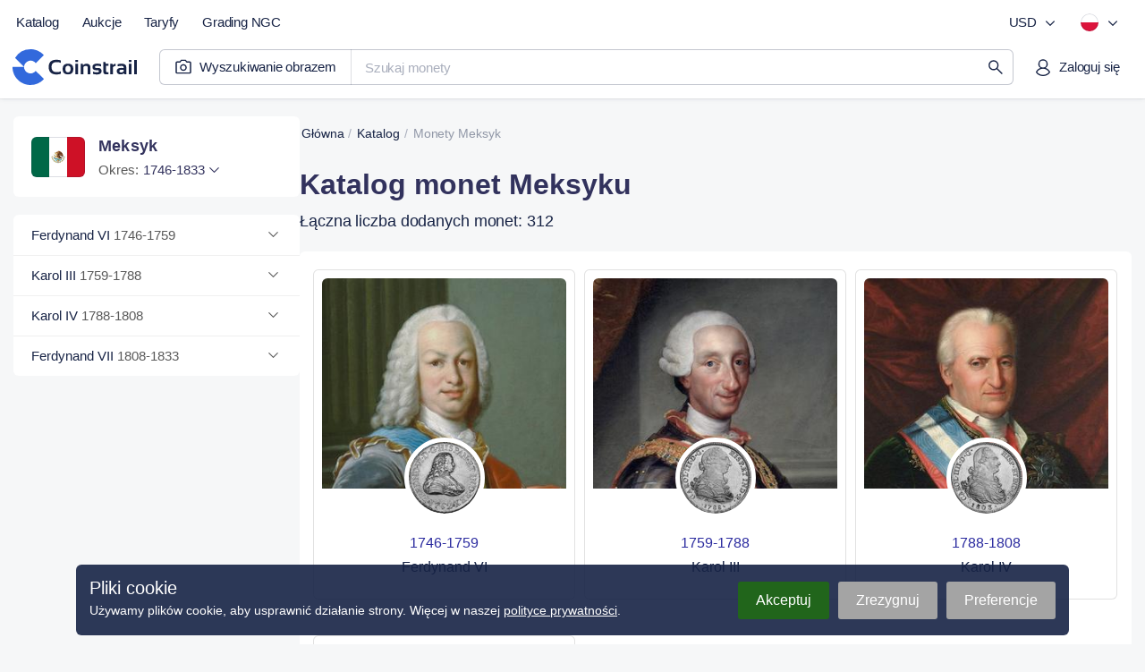

--- FILE ---
content_type: text/html;charset=utf-8
request_url: https://coinstrail.com/pl/catalog/mexico
body_size: 58239
content:
<!DOCTYPE html><html  lang="pl" dir="ltr" class="" style=""><head>
      <script>
        if (window.location.hash === "#_=_"){
          history.replaceState
              ? history.replaceState(null, null, window.location.href.split("#")[0])
              : window.location.hash = "";
        }
      </script>
    <meta charset="utf-8"><meta name="viewport" content="width=device-width, initial-scale=1.0, maximum-scale=5.0, minimum-scale=1.0"><script type="importmap">{"imports":{"#entry":"/_nuxt/DqqCpxci.js"}}</script><title>Monety Meksyku - cennik starych i rzadkich monet | Coinstrail</title><link href="https://www.googletagmanager.com" rel="preconnect" crossorigin="anonymous" referrerpolicy="no-referrer" fetchpriority="low"><link href="https://analytics.coinstrail.com" rel="preconnect" referrerpolicy="no-referrer" fetchpriority="low"><style>@font-face{font-family:Inter;src:local("Inter Regular"),local("Inter"),url(/fonts/Inter-400.woff2) format(woff2);font-display:swap;font-weight:400;font-style:normal}@font-face{font-family:"Inter Fallback: Arial";src:local("Arial");size-adjust:107.1194%;ascent-override:90.4365%;descent-override:22.518%;line-gap-override:0%}@font-face{font-family:Inter;src:local("Inter Medium"),url(/fonts/Inter-500.woff2) format(woff2);font-display:swap;font-weight:500;font-style:normal}@font-face{font-family:Inter;src:local("Inter SemiBold"),url(/fonts/Inter-600.woff2) format(woff2);font-display:swap;font-weight:600;font-style:normal}@font-face{font-family:PT Root UI;src:local("PT Root UI Regular"),local("PT Root UI"),url(/fonts/pt-root-ui-400.woff2) format(woff2);font-display:swap;font-weight:400;font-style:normal}@font-face{font-family:PT Root UI;src:local("PT Root UI Medium"),url(/fonts/pt-root-ui-500.woff2) format(woff2);font-display:swap;font-weight:500;font-style:normal}:root{--color-blue-800:#213c82;--color-blue-600:#3269dc;--color-blue-300:#9cbaec;--color-blue-100:#d9e5f7;--color-blue-050:#eaf1fb;--color-blue-025:#f2f7fc;--color-red-800:#b50041;--color-red-300:#ee8ca4;--color-red-600:#e5215c;--color-red-100:#f4c8d2;--color-red-050:#f8dae1;--color-red-025:#fcebef}html{scroll-behavior:auto}body{font-family:Inter,"Inter Fallback: Arial",Helvetica,Arial,sans-serif;margin:0;padding:0;-ms-text-size-adjust:100%;-moz-text-size-adjust:100%;-webkit-text-size-adjust:100%;-o-text-size-adjust:100%;background:#f6f7f8;color:#172345;min-width:320px;overflow-x:hidden}body.fixed,body.fixed_on-page{height:100vh;overflow:hidden;scrollbar-gutter:stable}body.fixed_on-page{position:fixed;width:100%}body.bg-white{background-color:#fff}button,figure,h1,h2,h3,h4,h5,h6,input,legend,li,ol,p,td,textarea html,th,ul{margin:0;padding:0}li,ol,ul{list-style-type:none}a,a:active,a:focus{color:inherit;outline:0;text-decoration:none}button,input,textarea{-moz-appearance:none;-webkit-appearance:none;background:none;border:none;font:inherit;outline:0}button,html input[type=button],input[type=reset],input[type=submit]{-webkit-appearance:button;cursor:pointer}select{-webkit-appearance:none;-moz-appearance:none;appearance:none;background:none;border:none;box-shadow:none;color:inherit;font-family:inherit;margin:0;outline:none;padding:0}*,:after,:before{box-sizing:border-box;-webkit-tap-highlight-color:transparent;-ms-tap-highlight-color:transparent;-moz-tap-highlight-color:transparent;-o-tap-highlight-color:transparent}input::-moz-placeholder,textarea::-moz-placeholder{color:#595959}input::placeholder,textarea::placeholder{color:#595959}table{border-collapse:collapse;border-spacing:0}.br{display:block;height:0!important;line-height:0!important}.red-star{color:red}img{display:block;-o-object-fit:cover;object-fit:cover;width:100%}svg{transform:translateZ(0)}input[type=checkbox],input[type=radio]{display:none}input::-webkit-inner-spin-button,input::-webkit-outer-spin-button{-webkit-appearance:none;margin:0}input[type=number]{-moz-appearance:textfield}.hidden{display:none!important}.active-color{color:#2b2b9f}.overlay{background:#172345a6;bottom:-100vh;display:none;opacity:0;position:fixed;right:0;top:0;transition:opacity .15s ease-in-out;width:100%;z-index:3000}@media (min-width:768px){.overlay_mobile{display:none!important}}.overlay.show{opacity:1;transition:opacity .2s ease-in-out}.overlay-open .overlay{display:block;opacity:1}.modal-open .overlay{z-index:14}.container{margin:0 auto;max-width:1500px;padding:0 15px;width:100%}.text-medium{font-weight:600!important}.first-uppercase:first-letter{text-transform:uppercase}.text-gray{color:#595959}.text-green{color:#517d58}.dropdown,.select-style{position:relative}.dropdown__btn,.select-style__btn{border-radius:6px;color:#172345;cursor:pointer;display:block;font-family:PT Root UI,Helvetica,Arial,sans-serif;font-size:15px;line-height:21px;position:relative;width:100%}.dropdown__btn.open,.select-style__btn.open{border-bottom-left-radius:0;border-bottom-right-radius:0}.dropdown__body,.select-style__body{background-color:#fff;border:1px solid #f0f0f0;border-bottom-left-radius:6px;border-bottom-right-radius:6px;box-shadow:0 17px 27px #0000000d,0 2px 3px #00000006;display:none;left:0;position:absolute;top:100%;width:100%;z-index:12}.open+.dropdown__body:not(.helper__body):not(.header__currency-list):not(.header__lang-list),.open+.select-style__body:not(.helper__body):not(.header__currency-list):not(.header__lang-list){border-top:transparent}.dropdown{position:relative}.dropdown__btn{padding:0 20px 0 0}.dropdown__btn .arrow{fill:#6b7c93;height:20px;margin:-10px 0 0;position:absolute;right:0;top:50%;transform:rotate(0);transition:transform .2s linear;width:20px}.dropdown__btn.open .arrow{transform:rotate(-180deg);transition:transform .2s linear}.helper__btn{fill:#dadada;height:16px;padding:0;width:16px}.helper__btn:hover{fill:#000}.helper__body{border-radius:6px;color:#172345;font-size:12px;font-weight:400;left:auto;line-height:17px;margin:10px 0 0;min-width:200px;padding:15px 20px;right:0;text-align:left}.select-style__btn{background:#fff;box-shadow:inset 0 0 0 1px #ededed;color:#172345;padding:12px 50px 12px 15px}.select-style__btn input{color:inherit;cursor:inherit;width:100%}.select-style__btn:before{background-image:url("data:image/svg+xml;charset=utf-8,%3Csvg xmlns='http://www.w3.org/2000/svg' width='20' height='20' fill='none' viewBox='0 0 20 20'%3E%3Cpath fill='%2332325d' d='M5 7.764 5.803 7l4.697 4.51L15.197 7l.803.764L10.5 13z'/%3E%3C/svg%3E");background-position:50% 50%;background-repeat:no-repeat;content:"";height:20px;position:absolute;right:20px;top:12px;transform:rotate(0);transition:transform .2s linear;width:20px}.select-style__btn.open:before{transform:rotate(-180deg);transition:transform .2s linear}.select-style__body{max-height:400px;overflow-y:auto}.select-style__item{cursor:pointer;padding:12px 20px}.select-style__option{color:#172345;font-size:15px;line-height:21px}.select-style__item+.select-style__item{box-shadow:inset 0 1px #f0f0f0}.btn-style{background-color:#32325d;border-radius:4px;color:#fff;cursor:pointer;display:block;font-size:14px;font-weight:500;letter-spacing:.1px;line-height:45px;text-align:center;transition:background-color .1s linear,color .1s linear}.btn-style.btn-default{align-items:center;align-self:stretch;background:#fff;border:1px solid rgba(23,35,69,.15);border-radius:4px;box-sizing:border-box;color:#32325d;display:flex;flex:none;flex-direction:column;flex-grow:0;font-size:15px;font-style:normal;font-weight:500;gap:10px;justify-content:center;line-height:21px;order:2;padding:12px 30px;text-align:center}.btn-style.btn-gray{background-color:#ededed;color:#32325d}.btn-style.btn-white{background-color:#fff;color:#595959}.btn-style.btn-dark{background-color:#32325d;color:#fff}.btn-style:not([disabled]):not(.btn-white):hover{background-color:#2b2b9f;color:#fff;transition:background-color .1s linear}.btn-style[disabled]{background-color:#c2c2cf;cursor:default;pointer-events:none}a.btn-style:not(.btn-default):active,a.btn-style:not(.btn-default):focus{color:#fff}a.btn-style .btn-default:active,a.btn-style .btn-default:focus{color:inherit}.content__wrap{display:flex;gap:30px;margin:0 0 150px;padding:20px 0 0}.content__wrap.without-panel{padding:0}.content__wrap-column{flex-direction:column}.content__panel{min-width:320px;width:315px}.content__panel-stamping+.content__panel-sidebar{margin:20px 0 0}.content__panel-tabs{display:none!important}@media (min-width:1240px){.content__panel-tabs{background:#fff;border-radius:6px 6px 0 0;box-shadow:inset 0 -1px #e2e4e8;display:flex!important}}.content__block{width:100%}.content__block-breadcrumbs.mob{display:none}.content__block-title{margin:15px 0 0}.content__block-title h1{color:#32325d;font-size:40px;letter-spacing:-.5px;line-height:48px}.content__block-title p{color:#172345;font-size:18px;letter-spacing:-.1px;line-height:27px;margin:5px 0 0 1px}.content__block-wrap{background-color:#fff;border-radius:6px;margin:20px 0 0;width:100%}.content__block-wrap.chart{width:49%}.finder__btn,.finder__wrap{align-items:center;display:flex}:not(.mob) .finder__wrap{border:1px solid #f0f0f0;border-radius:4px}:not(.mob) .finder__wrap.open{border-bottom-left-radius:0;border-bottom-right-radius:0}.finder__wrap{background-color:#fff;height:40px}.finder__btn{cursor:pointer;height:100%;justify-content:center;width:60px}.finder__btn-icon{fill:#32325d}.finder__cleaner,.finder__sort{cursor:pointer;position:absolute;right:20px;top:50%;transform:translateY(-50%)}.finder__cleaner-icon,.finder__sort-icon{fill:#595959}.finder__cleaner-icon:hover,.finder__sort-icon:hover{fill:#2b2b9f}.finder__btn-icon,.finder__sort-icon{height:20px;width:20px}.finder__cleaner-icon{height:16px;width:16px}.finder__cleaner{display:none}.finder__input{border-right:1px solid #f0f0f0;height:100%;padding:0 40px 0 0;position:relative;width:100%}.finder__input input{color:#172345;height:100%;padding:0 15px;width:100%}.finder__body{background-color:#fff;border:1px solid #f0f0f0;border-bottom-left-radius:4px;border-bottom-right-radius:4px;border-top-color:transparent;left:0;overflow:hidden;position:absolute;scrollbar-gutter:stable;top:100%;width:100%;z-index:10}.finder__body-list{overflow-y:auto}.finder__body-list li a{display:block;font-size:15px;padding:12px 20px}.finder__body-list li .country{color:#595959;font-size:14px;margin-left:2px}.finder__body-list li:hover{background-color:#32325d26;cursor:pointer}.finder__body-list li:hover a,.finder__body-list li:hover span{color:#172345}.finder__body-list li+li{box-shadow:inset 0 1px #f0f0f0}.header__finder .finder__body-list{max-height:calc(100vh - 95px)}.finder__more-settings{box-shadow:inset 0 1px #f0f0f0;color:#595959;display:block;line-height:45px;text-align:center}.finder__more-settings:hover{color:#2b2b9f}.checkbox__label{cursor:pointer;display:inline-block}.checkbox__label-text{color:#000;color:#172345;display:block;font-size:15px;line-height:20px;padding-left:30px;position:relative;-webkit-touch-callout:none;cursor:pointer;-webkit-user-select:none;-moz-user-select:none;user-select:none}.checkbox__label-text:before{background-image:url("data:image/svg+xml;charset=utf-8,%3Csvg xmlns='http://www.w3.org/2000/svg' width='20' height='20' fill='none' viewBox='0 0 20 20'%3E%3Cpath fill='%23fff' stroke='%23e0e0e0' d='M.5 3A2.5 2.5 0 0 1 3 .5h14A2.5 2.5 0 0 1 19.5 3v14a2.5 2.5 0 0 1-2.5 2.5H3A2.5 2.5 0 0 1 .5 17z'/%3E%3C/svg%3E");background-position:50% 50%;background-repeat:no-repeat;background-size:cover;content:"";display:block;height:20px;left:0;position:absolute;top:0;width:20px}.checkbox__label-check:checked+.checkbox__label-text:before{background-image:url("data:image/svg+xml;charset=utf-8,%3Csvg xmlns='http://www.w3.org/2000/svg' width='20' height='20' fill='none' viewBox='0 0 20 20'%3E%3Cpath fill='%232b2b9f' stroke='%232b2b9f' d='M.5 3A2.5 2.5 0 0 1 3 .5h14A2.5 2.5 0 0 1 19.5 3v14a2.5 2.5 0 0 1-2.5 2.5H3A2.5 2.5 0 0 1 .5 17z'/%3E%3Cpath fill='%23fff' d='M4.15 10.5a.54.54 0 0 1-.15-.35c0-.1.05-.25.15-.35l.7-.7c.2-.2.5-.2.7 0l.05.05 2.75 2.95c.1.1.25.1.35 0l6.7-6.95h.05c.2-.2.5-.2.7 0l.7.7c.2.2.2.5 0 .7l-8 8.3c-.1.1-.2.15-.35.15s-.25-.05-.35-.15l-3.9-4.2z'/%3E%3C/svg%3E")}.checkbox__label:hover .checkbox__label-text{color:#2b2b9f}.checkbox__label-check:disabled+.checkbox__label-text{color:#c4c4c4;cursor:default}.checkbox__label-check:disabled+.checkbox__label-text .count{color:#c4c4c4}.modal-chart{display:block;margin:0 auto;min-width:288px;opacity:0;position:relative;text-align:center;transform:translate3d(0,300px,0);transition:.3s;visibility:hidden;width:800px;z-index:100000}.modal-chart__container{display:block;left:0;pointer-events:none;position:absolute;top:0;visibility:hidden;width:100%;z-index:-1}.modal-chart__close{background-image:url("data:image/svg+xml;charset=utf-8,%3Csvg xmlns='http://www.w3.org/2000/svg' width='20' height='20' fill='none' viewBox='0 0 20 20'%3E%3Cpath fill='%23a8a8a8' d='m3.183 4.066 6.184 6.184-6.184 6.184a.625.625 0 1 0 .883.883l6.184-6.184 6.184 6.184a.625.625 0 1 0 .883-.883l-6.184-6.184 6.184-6.184a.625.625 0 1 0-.883-.883L10.25 9.367 4.066 3.183a.624.624 0 1 0-.883.883'/%3E%3C/svg%3E");background-position:top;background-repeat:no-repeat;cursor:pointer;display:block;height:20px;position:absolute;right:15px;top:20px;width:20px;z-index:1}.modal-chart__close-btn{background-color:#82819d;color:#fff;height:40px;margin-top:20px;width:70%}.modal-chart__body{background-color:#fff;border-radius:6px;box-shadow:inset 0 0 0 6px #f6f6f6,0 4px 34px #00000014,0 0 4px #0000000a;padding:40px 60px}.modal-chart-open .modal-chart__container{overflow:visible;pointer-events:all;visibility:visible;z-index:auto}.modal-chart-open .modal-chart.open{opacity:1;position:relative;transform:translateZ(0);transition:.3s;visibility:visible}.modal{margin:0 auto;min-width:288px;opacity:0;position:relative;transform:translate3d(0,300px,0);transition:.3s;width:500px;z-index:100000}.modal,.modal__container{display:block;visibility:hidden}.modal__container{left:0;pointer-events:none;position:absolute;top:0;width:100%}.modal__close{background-image:url("data:image/svg+xml;charset=utf-8,%3Csvg xmlns='http://www.w3.org/2000/svg' width='20' height='20' fill='none' viewBox='0 0 20 20'%3E%3Cpath fill='%23a8a8a8' d='m3.183 4.066 6.184 6.184-6.184 6.184a.625.625 0 1 0 .883.883l6.184-6.184 6.184 6.184a.625.625 0 1 0 .883-.883l-6.184-6.184 6.184-6.184a.625.625 0 1 0-.883-.883L10.25 9.367 4.066 3.183a.624.624 0 1 0-.883.883'/%3E%3C/svg%3E");background-position:top;background-repeat:no-repeat;cursor:pointer;display:block;height:20px;position:absolute;right:20px;top:20px;width:20px}.modal__body{background-color:#fff;border-radius:6px;box-shadow:inset 0 0 0 6px #f6f6f6,0 4px 34px #00000014,0 0 4px #0000000a;padding:40px 60px}.modal-open .modal__container{overflow:visible;pointer-events:all;visibility:visible;z-index:auto}.modal-open .modal.open{opacity:1;position:relative;transform:translateZ(0);transition:.3s;visibility:visible}button[disabled].slick-next,button[disabled].slick-prev{pointer-events:none;visibility:hidden}button.pswp__button--arrow--left,button.pswp__button--arrow--right,button.slick-next,button.slick-prev{background-color:#f6f6f6;border-radius:50%;height:40px;margin-top:0;opacity:1;transform:none;width:40px}button.pswp__button--arrow--left:before,button.pswp__button--arrow--right:before,button.slick-next:before,button.slick-prev:before{background:none;background-color:transparent;background-image:url("data:image/svg+xml;charset=utf-8,%3Csvg xmlns='http://www.w3.org/2000/svg' width='20' height='20' fill='none' viewBox='0 0 20 20'%3E%3Cpath fill='%2332325d' d='m12.236 5 .764.803L8.49 10.5 13 15.197l-.764.803L7 10.5z'/%3E%3C/svg%3E");background-position:50% 50%;background-repeat:no-repeat;background-size:20px 20px;content:"";display:block;height:100%;left:0;top:0;width:100%}button.pswp__button--arrow--left:active,button.pswp__button--arrow--left:hover,button.pswp__button--arrow--right:active,button.pswp__button--arrow--right:hover,button.slick-next:active,button.slick-next:hover,button.slick-prev:active,button.slick-prev:hover{background-color:#2b2b9f}button.pswp__button--arrow--left:active:before,button.pswp__button--arrow--left:hover:before,button.pswp__button--arrow--right:active:before,button.pswp__button--arrow--right:hover:before,button.slick-next:active:before,button.slick-next:hover:before,button.slick-prev:active:before,button.slick-prev:hover:before{background-image:url("data:image/svg+xml;charset=utf-8,%3Csvg xmlns='http://www.w3.org/2000/svg' width='20' height='20' fill='none' viewBox='0 0 20 20'%3E%3Cpath fill='%23fff' d='m12.236 5 .764.803L8.49 10.5 13 15.197l-.764.803L7 10.5z'/%3E%3C/svg%3E")}button.pswp__button--arrow--right,button.slick-next{transform:rotate(180deg)}button.pswp__button--arrow--right{right:20px}button.pswp__button--arrow--left{left:20px}.slick-dotted.slick-slider{margin-bottom:0}.slick-dots{bottom:0;display:flex;margin:0 20px;position:relative;width:auto}.slick-dots li{background-color:#ededed;border-radius:50%;height:8px;margin:0;width:8px}.slick-dots li.slick-active{background-color:#2b2b9f}.slick-dots li button{display:none}.slick-dots li+li{margin:0 0 0 5px}.pswp__caption__center{color:#ccc;font-size:16px;line-height:20px;margin:0 auto;max-width:420px;padding:10px;text-align:center}.not-found{min-height:600px}.not-found+.footer{margin:0}@media (max-width:1519px){.content__panel{width:315px}}@media (max-width:1299px){.content__block-title h1{font-size:32px;letter-spacing:normal;line-height:45px}.content__block-title p{margin:5px 0 0}}@media (max-width:959px){body.toolbar-show{padding:0 0 60px}.content__wrap{flex-direction:column;gap:0;padding:0}.content:not(.filter-page__container) .content__panel{display:none}.content__block{min-height:300px;padding:0}.content__block-breadcrumbs{display:none}.content__block-breadcrumbs.mob{display:block}.content__block-wrap{flex-direction:column}.header__finder-animate .finder__body{border:none;border-bottom-left-radius:0;border-bottom-right-radius:0;left:0;max-height:calc(100% - 60px);overflow-y:auto;position:fixed;top:60px;width:100%}.header__finder-animate .finder__body-list{height:auto;max-height:100%}.finder__body-list li{box-shadow:inset 0 1px #f0f0f0}.not-found{min-height:450px}}@media (max-width:779px){.content__block-title h1{font-size:28px;line-height:32px}.content__block-title p{margin:5px 0 0}}@media (max-width:639px){.content__block-wrap.chart{width:100%}.modal{width:calc(100% - 32px)}.modal__body{padding:40px 30px}.modal-chart{width:calc(100% - 32px)}}@media (max-width:479px){.modal__body{padding:40px 25px}.modal-chart__close,.modal__close{top:15px}}.js-plotly-plot .plotly .modebar.vertical{top:10%}.content-new{align-items:center;display:flex;flex-direction:column;padding:30px 10px 0}@media (min-width:768px){.content-new{padding:25px 15px 0}}.container-new{width:100%}@media (min-width:1520px){.container-new{width:1470px}}.catalog-page__container,.coin-page__container,.country-page__container,.period-page__container,.type-page__container{margin-bottom:60px}html{overflow-x:hidden}.grecaptcha-badge{visibility:hidden}.d_none{display:none!important}.d_block{display:block!important}.d_flex{display:flex!important}.d_grid{display:grid!important}.d_cell{display:table-cell!important}@media (min-width:576px){.d_sm_none{display:none!important}.d_sm_block{display:block!important}.d_sm_flex{display:flex!important}.d_sm_grid{display:grid!important}.d_sm_cell{display:table-cell!important}}@media (min-width:768px){.d_md_none{display:none!important}.d_md_block{display:block!important}.d_md_flex{display:flex!important}.d_md_grid{display:grid!important}.d_md_cell{display:table-cell!important}}@media (min-width:992px){.d_lg_none{display:none!important}.d_lg_block{display:block!important}.d_lg_flex{display:flex!important}.d_lg_grid{display:grid!important}.d_lg_cell{display:table-cell!important}}@media (min-width:1240px){.d_xl_none{display:none!important}.d_xl_block{display:block!important}.d_xl_flex{display:flex!important}.d_xl_grid{display:grid!important}.d_xl_cell{display:table-cell!important}}@media (min-width:1520px){.d_xxl_none{display:none!important}.d_xxl_block{display:block!important}.d_xxl_flex{display:flex!important}.d_xxl_grid{display:grid!important}.d_xxl_cell{display:table-cell!important}}.scrollbar::-webkit-scrollbar{background:transparent;border-radius:8px;width:16px}.scrollbar::-webkit-scrollbar-thumb{background:#e2e4e8;border:5px solid #fff;border-radius:8px;-webkit-transition:all .1s ease;transition:all .1s ease}.scrollbar::-webkit-scrollbar-thumb:hover{background:#a9aebc;background:#a9aebc!important}.scrollbar::-webkit-scrollbar-thumb:active{background:#c1c4cd!important}.scrollbar:hover::-webkit-scrollbar-thumb{background:#d4d7dd}.content__wrap.top-lots-section{margin-top:30px!important}@media (min-width:768px){.content__wrap.top-lots-section{margin-left:-8px!important;margin-right:-8px!important}}.content__wrap.top-lots-section_with-sidebar{margin-bottom:0!important}@media (pointer:coarse){.search-page__heading button:hover{background:unset!important}}.lum-lightbox{z-index:5000}.lum-lightbox-inner img{display:inline;-o-object-fit:scale-down;object-fit:scale-down}.header{background:#fff;box-shadow:0 0 6px #1723451a,0 1px #0000000d;height:120px;position:relative;transition:margin-bottom .1s ease-in,transform .1s ease-in}@media (min-width:768px){.header{height:125px}}@media (min-width:992px){.header{height:110px;z-index:100}}@media (min-width:1520px){.header{display:flex;justify-content:center}}.header__wrap{align-items:center;display:grid;grid-template-columns:auto 1fr auto;padding:10px 10px 0;position:relative}@media (min-width:768px){.header__wrap{grid-template-rows:auto auto;padding:10px 5px 15px}}@media (min-width:992px){.header__wrap{align-items:start;grid-template-columns:auto 1fr auto auto;padding:5px 15px 10px 5px}}@media (min-width:1520px){.header__wrap{padding:5px 0 15px;width:1490px}}.header__logo{height:40px;margin-left:2px;transition:.15s ease-in-out;z-index:1}@media (min-width:768px){.header__logo{height:50px;margin-left:0}}@media (min-width:992px){.header__logo{grid-column:1;grid-row:2;margin-top:5px}}.header__logo svg{height:100%;width:auto}.header__logo :hover{opacity:.9}.header__main-menu{display:none}@media (min-width:992px){.header__main-menu{align-items:center;display:flex;grid-column:1/3}}@media (min-width:1520px){.header__main-menu{margin-right:30px}}.header__menu-settings{display:none}@media (min-width:992px){.header__menu-settings{align-items:center;display:flex;grid-column:3/5;justify-content:flex-end}}.header__menu-settings .currency-btn{min-width:80px}.header__account .btn.i-account-premium:before{background-color:#2555bb}.header__menu-user{display:flex;justify-content:flex-end;padding:0 5px 0 0;width:100%;z-index:4000}@media (min-width:992px){.header__menu-user{grid-column:4;grid-row:2;padding:10px 0 0;z-index:auto}}@media (min-width:1240px){.header__menu-user{padding:10px 0 0}}.header__mobile-menu{background:#fff;bottom:0;box-shadow:0 8px 30px #17234514,0 2px 12px #1723450a;height:100%;padding:15px;position:fixed;right:0;top:0;width:300px;z-index:4000}@media (min-width:992px){.header__mobile-menu{display:none!important}}.header__mobile-menu ul:first-child{margin-right:40px}.header__mobile-menu ul .menu-item a,.header__mobile-menu ul .menu-item_text{border-radius:6px}.header__mobile-menu hr{border:none;border-top:1px solid #e2e4e8;margin:20px 0}.header__mobile-setting{align-items:center;color:#172345a6;display:flex;font-size:15px;justify-content:space-between;letter-spacing:-.2px;line-height:140%;padding-left:15px}.header__btn-burger{align-items:center;border-radius:6px;display:flex;height:45px;justify-content:center;transition:.15s ease-in-out;width:45px;z-index:4000}@media (min-width:992px){.header__btn-burger{display:none!important}}.header__btn-burger:active{background:#1723451a}.header__btn-burger svg{fill:#172345}.header__btn-burger svg path{transform-origin:12px 5.75px;transition:.1s ease-in-out}.header__btn-burger svg .bar3{transform-origin:12px 18.25px}.header__btn-burger.opened svg .bar1{transform:translateY(6.25px) rotate(45deg)}.header__btn-burger.opened svg .bar2{transform:scaleX(0)}.header__btn-burger.opened svg .bar3{transform:translateY(-6.25px) rotate(-45deg)}.header__search{grid-column:1/4;margin:0 -10px}@media (min-width:768px){.header__search{grid-row:2}}@media (min-width:992px){.header__search{grid-column:2/4;margin:0!important;padding:0 0 0 5px!important}}@media (min-width:1240px){.header__search{grid-row:2;margin:0 10px 0 15px!important;padding:10px 0 0!important}}.header_main-page{background:none;box-shadow:none;height:65px}@media (min-width:768px){.header_main-page{height:70px}}@media (min-width:992px){.header_main-page{height:110px}}.header_main-page .header__search{display:none}.header_other-page+*,.header_search-page+*{transition:transform .15s ease-out}.header_other-page.header_up,.header_search-page.header_up{transform:translateY(-55px);transition:transform .15s ease-out;z-index:3000}.header_other-page.header_up+*,.header_search-page.header_up+*{transform:translateY(-55px)}@media (min-width:768px){.header_other-page.header_up,.header_other-page.header_up+*,.header_search-page.header_up,.header_search-page.header_up+*{transform:none}}.header_search-page{height:150px}@media (min-width:1240px){.header_search-page{height:110px}}.footer{background:#fff;border-top:1px solid #e2e4e8;color:#2a3146;display:flex;margin-top:10px}@media (min-width:768px){.footer{margin-top:15px}}@media (min-width:1520px){.footer{justify-content:center;margin-top:70px;padding:60px 0}}.footer__wrap{display:grid;padding:25px 17px;width:100%}@media (min-width:576px){.footer__wrap{align-items:start;gap:10px 20px;grid-template-columns:1fr 1fr}}@media (min-width:768px){.footer__wrap{gap:10px 30px;grid-template-columns:1fr 1fr 100px}}@media (min-width:992px){.footer__wrap{gap:0 30px;grid-template-columns:1fr 1fr 1fr 100px;padding:30px 17px}}@media (min-width:1240px){.footer__wrap{grid-template-columns:1fr 1fr 1fr 1fr 100px}}@media (min-width:1520px){.footer__wrap{padding:0;width:1462px}}.footer__company{align-items:center;display:grid;gap:12px 10px;grid-template-columns:auto 1fr;margin-bottom:20px}@media (min-width:576px){.footer__company{grid-column:1;justify-items:start;margin-bottom:15px}}@media (min-width:992px){.footer__company{grid-row:1/3}}.footer__logo{cursor:pointer;display:flex;margin-left:2px}.footer__logo:hover{opacity:.9}.footer__copyright{color:#555e77;display:grid;font-size:15px;grid-column:1/3;letter-spacing:-.2px;line-height:140%;padding:0 13px}.footer__social{display:flex;grid-column:2;grid-row:1;justify-content:flex-end}@media (min-width:576px){.footer__social{grid-column:1;grid-row:auto;padding:0 5px}}.footer__nav{display:grid;gap:19px;padding:15px 0}@media (min-width:576px){.footer__nav_support{grid-column:1;grid-row:2/5}}@media (min-width:992px){.footer__nav_support{grid-column:2;grid-row:1/3}}@media (min-width:576px){.footer__nav_catalog{grid-column:2;grid-row:1/3}}@media (min-width:992px){.footer__nav_catalog{grid-column:3;grid-row:2}}@media (min-width:1240px){.footer__nav_catalog{grid-row:1}}@media (min-width:576px){.footer__nav_search{grid-column:2}}@media (min-width:992px){.footer__nav_search{grid-column:3;grid-row:1}}@media (min-width:1240px){.footer__nav_search{grid-column:4}}@media (min-width:576px){.footer__nav_lang{grid-column:2}}@media (min-width:768px){.footer__nav_lang{grid-column:3;grid-row:1/3;justify-items:end}}@media (min-width:992px){.footer__nav_lang{grid-column:4}}@media (min-width:1240px){.footer__nav_lang{grid-column:5}}.footer__nav:last-child{margin-bottom:20px}.footer__nav-heading{font-size:15px;font-weight:600;letter-spacing:-.2px;line-height:140%;margin:0 13px}.footer__nav-btn{margin:11px auto -4px 13px}.footer__nav-links{display:grid;justify-items:start}@media (min-width:768px){.footer__nav-links_lang{justify-items:end}}.footer__nav-link{font-weight:400!important;height:36px!important;line-height:36px!important}.feedback,.form,form{margin:25px 0 0}.feedback__title,.form__title,form__title{color:#32325d;display:block;font-size:30px;letter-spacing:.1px;line-height:42px}.feedback__item,.form__item,form__item{display:flex;flex-direction:column}.feedback__item.add-file,.form__item.add-file,form__item.add-file{align-items:flex-start}.feedback__item label,.form__item label,form__item label{color:#172345;font-size:14px;letter-spacing:.1px;line-height:21px;margin:0 0 5px}.feedback__item label~label,.form__item label~label,form__item label~label{margin:0}.feedback__item input,.feedback__item textarea,.form__item input,.form__item textarea,form__item input,form__item textarea{border:1px solid #ededed;border-radius:6px;color:#172345;font-size:15px;letter-spacing:.1px;line-height:20px;padding:11px 15px;width:100%}.feedback__item input:focus,.feedback__item textarea:focus,.form__item input:focus,.form__item textarea:focus,form__item input:focus,form__item textarea:focus{border:1px solid #2b2b9f}.feedback__item input.error,.feedback__item textarea.error,.form__item input.error,.form__item textarea.error,form__item input.error,form__item textarea.error{border:1px solid red}.feedback__item textarea,.form__item textarea,form__item textarea{max-width:100%;min-height:150px;resize:vertical}.feedback__item input[type=file],.form__item input[type=file],form__item input[type=file]{display:none}.feedback__item+.feedback__item,.feedback__item+.form__item,.feedback__item+form__item,.form__item+.feedback__item,.form__item+.form__item,.form__item+form__item,form__item+.feedback__item,form__item+.form__item,form__item+form__item{margin:15px 0 0}.feedback__load-wrap,.form__load-wrap,form__load-wrap{align-items:center;display:flex;margin:0}.feedback__load-btn,.feedback__load-file,.form__load-btn,.form__load-file,form__load-btn,form__load-file{font-size:15px;letter-spacing:.1px;line-height:21px}.feedback__load-btn,.form__load-btn,form__load-btn{border-radius:6px;box-shadow:inset 0 0 0 1px #595959;color:#595959;cursor:pointer;font-weight:500;min-width:145px;padding:12px 15px;text-align:center;width:145px}.feedback__load-btn:hover,.form__load-btn:hover,form__load-btn:hover{box-shadow:inset 0 0 0 1px #32325d;color:#32325d}.feedback__load-file,.form__load-file,form__load-file{color:#000;display:none;margin:0 0 0 15px;overflow:hidden;padding:0 0 0 30px;position:relative;text-overflow:ellipsis;white-space:nowrap;width:180px}.feedback__load-file:before,.form__load-file:before,form__load-file:before{background-image:url("data:image/svg+xml;charset=utf-8,%3Csvg xmlns='http://www.w3.org/2000/svg' width='20' height='20' fill='none' viewBox='0 0 20 20'%3E%3Cpath stroke='%2366b580' stroke-linecap='round' stroke-linejoin='round' stroke-width='1.5' d='M18.83 3.44 9.622 13.785l-4.4-4.305'/%3E%3Cpath stroke='%2366b580' stroke-linecap='round' stroke-linejoin='round' stroke-width='1.5' d='M18.93 8.885a9 9 0 1 1-3.744-6.24'/%3E%3C/svg%3E");background-position:50% 50%;background-repeat:no-repeat;background-size:cover;content:"";height:20px;left:0;position:absolute;top:1px;width:20px}.feedback__load-file.show,.form__load-file.show,form__load-file.show{display:block}.feedback__btn,.form__btn,form__btn{margin:25px 0 0;width:100%}.feedback__footnote,.form__footnote,form__footnote{color:#595959;font-size:12px;letter-spacing:.2px;line-height:15px;margin:10px 0 0;text-align:center}.feedback__footnote a,.form__footnote a,form__footnote a{color:#2b2b9f}.feedback .message-info,.form .message-info,form .message-info{border-radius:2px;margin:5px 0 0;padding:3px 15px;position:relative}.feedback .message-info p,.form .message-info p,form .message-info p{display:block;font-size:12px;letter-spacing:.1px;line-height:18px;padding-left:17px;position:relative}.feedback .message-info p:before,.form .message-info p:before,form .message-info p:before{background-position:50% 50%;background-repeat:no-repeat;background-size:cover;content:"";height:12px;left:0;position:absolute;top:2px;width:12px}.feedback .message-info.error,.form .message-info.error,form .message-info.error{background-color:#ffe6e6}.feedback .message-info.error p,.form .message-info.error p,form .message-info.error p{color:red}.feedback .message-info.error p:before,.form .message-info.error p:before,form .message-info.error p:before{background-image:url("data:image/svg+xml;charset=utf-8,%3Csvg xmlns='http://www.w3.org/2000/svg' width='12' height='12' fill='none' viewBox='0 0 12 12'%3E%3Cpath fill='red' d='M6 0C2.684 0 0 2.684 0 6s2.684 6 6 6 6-2.684 6-6-2.684-6-6-6m0 11.063A5.06 5.06 0 0 1 .938 6 5.06 5.06 0 0 1 6 .938 5.06 5.06 0 0 1 11.063 6 5.06 5.06 0 0 1 6 11.063'/%3E%3Cpath fill='red' d='M6 3.02a.47.47 0 0 0-.469.47v3.018a.469.469 0 1 0 .938 0V3.489A.47.47 0 0 0 6 3.021M6 8.816a.633.633 0 1 0 0-1.265.633.633 0 0 0 0 1.265'/%3E%3C/svg%3E")}.feedback .message-info.done,.form .message-info.done,form .message-info.done{background-color:#00ff3e29}.feedback .message-info.done p,.form .message-info.done p,form .message-info.done p{color:#187500}.feedback .message-info.done p:before,.form .message-info.done p:before,form .message-info.done p:before{background-image:url("data:image/svg+xml;charset=utf-8,%3Csvg xmlns='http://www.w3.org/2000/svg' width='12' height='12' fill='none' viewBox='0 0 12 12'%3E%3Cpath fill='%23187500' d='M6 0C2.684 0 0 2.684 0 6s2.684 6 6 6 6-2.684 6-6-2.684-6-6-6m0 11.063A5.06 5.06 0 0 1 .938 6 5.06 5.06 0 0 1 6 .938 5.06 5.06 0 0 1 11.063 6 5.06 5.06 0 0 1 6 11.063'/%3E%3Cpath fill='%23187500' d='M6 3.02a.47.47 0 0 0-.469.47v3.018a.469.469 0 1 0 .938 0V3.489A.47.47 0 0 0 6 3.021M6 8.816a.633.633 0 1 0 0-1.265.633.633 0 0 0 0 1.265'/%3E%3C/svg%3E")}@media (max-width:1299px){.feedback__title{font-size:25px;letter-spacing:.2px;line-height:34px}}@media (max-width:959px){.feedback__title{font-size:28px;letter-spacing:.1px;line-height:39px}}@media (max-width:639px){.feedback__title{font-size:26px;line-height:32px}}.cookies{background:#172345e6;bottom:0;display:block;position:fixed;width:100%;z-index:5}.cookies__wrap{align-items:center;display:flex;margin:0 auto;max-width:830px;padding:20px 15px}.cookies p{color:#fff;font-size:12px;line-height:17px}.cookies .text-medium{color:#9797e6}.cookies .btn-style{border-radius:4px;flex-grow:1;font-size:12px;line-height:16px;margin:0 0 0 20px;padding:10px 8px}@media (max-width:959px){.cookies__wrap{max-width:700px}.cookies .btn-style{margin:0 0 0 10px;min-width:110px}.toolbar-show .cookies{bottom:60px}}@media (max-width:779px){.cookies__wrap{flex-direction:column;max-width:500px}.cookies p{text-align:center}.cookies .btn-style{margin:10px 0 0;width:100%}}.breadcrumbs{align-items:center;display:flex;flex-wrap:wrap;padding:10px 0 10px 2px}.breadcrumbs__item a,.breadcrumbs__item+.breadcrumbs__item:before{color:#172345;font-size:14px;letter-spacing:-.1px;line-height:140%}.breadcrumbs__item+.breadcrumbs__item:before{color:#a9aebc}.breadcrumbs__item{display:flex;position:relative}.breadcrumbs__item a{white-space:nowrap}.breadcrumbs__item a:not(.active):hover{color:#213c82}.breadcrumbs__item a:not(.active):active{color:#2555bb}.breadcrumbs__item.active a{color:#17234573;pointer-events:none}.breadcrumbs__item:not(:last-of-type){padding:0 5px 0 0}.breadcrumbs__item+.breadcrumbs__item{padding:0 5px 0 10px}.breadcrumbs__item+.breadcrumbs__item:before{content:"/";left:0;position:absolute;top:0}.i:before{content:"";display:block;height:24px;-webkit-mask-size:cover;mask-size:cover;width:24px}.i[class*=i-flag-]:before{background-position:50%;background-size:cover;border-radius:12px;box-shadow:inset 0 0 0 1px #17234526;height:20px;transform:translate(1px,1px);width:20px}.i[class*=i-social-]:before{background-color:unset;background-position:50%;background-size:cover}.i-flag-de:before{background-image:url(/flags/DE.svg)!important}.i-flag-en:before{background-image:url(/flags/ENG.svg)!important}.i-flag-pl:before{background-image:url(/flags/PL.svg)!important}.i-flag-ru:before{background-image:url(/flags/RUS.svg)!important}.i-flag-es:before{background-image:url(/flags/ES.png)!important}.i-social-facebook:before{background-image:url(/img/social/facebook.svg)!important}.i-social-instagram:before{background-image:url(/img/social/instagram.png)!important}.i-social-google:before{background-image:url(/icons/google.svg)!important}.i-social-apple:before{background-image:url(/icons/apple.svg)!important}.i-search:before{-webkit-mask-image:url(/icons/search.svg);mask-image:url(/icons/search.svg)}.i-chevron-left:before{-webkit-mask-image:url(/icons/chevron-left.svg);mask-image:url(/icons/chevron-left.svg)}.i-chevron-right:before{-webkit-mask-image:url(/icons/chevron-right.svg);mask-image:url(/icons/chevron-right.svg)}.i-expand-more:before{-webkit-mask-image:url(/icons/expand-more.svg);mask-image:url(/icons/expand-more.svg)}.i-expand-less:before{-webkit-mask-image:url(/icons/expand-less.svg);mask-image:url(/icons/expand-less.svg)}.i-arrow-right:before{-webkit-mask-image:url(/icons/arrow-right.svg);mask-image:url(/icons/arrow-right.svg)}.i-arrow-outward:before{-webkit-mask-image:url(/icons/arrow-outward.svg);mask-image:url(/icons/arrow-outward.svg)}.i-close-small:before{-webkit-mask-image:url(/icons/close-small.svg);mask-image:url(/icons/close-small.svg)}.i-close:before{-webkit-mask-image:url(/icons/close.svg);mask-image:url(/icons/close.svg)}.i-account:before{-webkit-mask-image:url(/icons/account.svg);mask-image:url(/icons/account.svg)}.i-account-premium:before{-webkit-mask-image:url(/icons/account-premium.svg);mask-image:url(/icons/account-premium.svg)}.i-lock:before{-webkit-mask-image:url(/icons/lock.svg);mask-image:url(/icons/lock.svg)}.i-lock-variant:before{-webkit-mask-image:url(/icons/lock-variant.svg);mask-image:url(/icons/lock-variant.svg)}.i-unlock:before{-webkit-mask-image:url(/icons/unlock.svg);mask-image:url(/icons/unlock.svg)}.i-heart:before{-webkit-mask-image:url(/icons/heart.svg);mask-image:url(/icons/heart.svg)}.i-cart:before{-webkit-mask-image:url(/icons/cart.svg);mask-image:url(/icons/cart.svg)}.i-tune:before{-webkit-mask-image:url(/icons/tune.svg);mask-image:url(/icons/tune.svg)}.i-book-open:before{-webkit-mask-image:url(/icons/book-open.svg);mask-image:url(/icons/book-open.svg)}.i-folder-open:before{-webkit-mask-image:url(/icons/folder-open.svg);mask-image:url(/icons/folder-open.svg)}.i-hide-image:before{-webkit-mask-image:url(/icons/hide-image.svg);mask-image:url(/icons/hide-image.svg)}.i-info:before{-webkit-mask-image:url(/icons/info.svg);mask-image:url(/icons/info.svg)}.i-photo-camera:before{-webkit-mask-image:url(/icons/photo-camera.svg);mask-image:url(/icons/photo-camera.svg)}.i-add:before{-webkit-mask-image:url(/icons/add.svg);mask-image:url(/icons/add.svg)}.i-center-focus-search:before{-webkit-mask-image:url(/icons/center-focus-search.svg);mask-image:url(/icons/center-focus-search.svg)}.i-eye:before{-webkit-mask-image:url(/icons/eye.svg);mask-image:url(/icons/eye.svg)}.i-eye-close:before{-webkit-mask-image:url(/icons/eye-close.svg);mask-image:url(/icons/eye-close.svg)}.i-location-on:before{-webkit-mask-image:url(/icons/location-on.svg);mask-image:url(/icons/location-on.svg)}.i-today:before{-webkit-mask-image:url(/icons/today.svg);mask-image:url(/icons/today.svg)}.i-check:before{-webkit-mask-image:url(/icons/check.svg);mask-image:url(/icons/check.svg)}.i-check-circle:before{-webkit-mask-image:url(/icons/check-circle.svg);mask-image:url(/icons/check-circle.svg)}.i-arrow-drop-up:before{-webkit-mask-image:url(/icons/arrow-drop-up.svg);mask-image:url(/icons/arrow-drop-up.svg)}.btn{border:1px solid rgba(23,35,69,.25);border-radius:6px;color:#172345;display:block;font-size:15px;font-weight:500;height:45px;letter-spacing:-.2px;line-height:140%;line-height:45px;min-width:45px;overflow:hidden;padding:0 15px;position:relative;text-align:center;text-overflow:ellipsis;transition:background-color .1s ease-in-out;white-space:nowrap}.btn:before{background-color:#172345;display:block;left:14px;margin-top:-12px;position:absolute;top:50%}.btn:hover{background:#1723450d}.btn:active{background:#1723451a}.btn:focus-visible{outline:3px solid rgba(23,35,69,.1)}.btn_size_s{height:40px;line-height:40px;min-width:40px;padding:0 13px}.btn_size_s:before{height:22px;left:12px;margin-top:-11px;width:22px}.btn_size_m{font-size:15px;height:45px;letter-spacing:-.2px;line-height:140%;line-height:45px;min-width:45px;padding:0 15px}.btn_size_m:before{height:24px;left:14px;margin-top:-12px;width:24px}.btn_size_l{font-size:18px;height:55px;letter-spacing:-.3px;line-height:140%;line-height:55px;min-width:55px;padding:0 20px}.btn_size_l:before{height:28px;left:17px;margin-top:-14px;width:28px}@media (min-width:576px){.btn_size_sm_m{font-size:15px;height:45px;letter-spacing:-.2px;line-height:140%;line-height:45px;min-width:45px;padding:0 15px}.btn_size_sm_m:before{height:24px;left:14px;margin-top:-12px;width:24px}.btn_size_sm_l{font-size:18px;height:55px;letter-spacing:-.3px;line-height:140%;line-height:55px;min-width:55px;padding:0 20px}.btn_size_sm_l:before{height:28px;left:17px;margin-top:-14px;width:28px}}@media (min-width:768px){.btn_size_md_s{height:40px;line-height:40px;min-width:40px;padding:0 13px}.btn_size_md_s:before{height:22px;left:12px;margin-top:-11px;width:22px}}@media (min-width:992px){.btn_size_lg_s{height:40px;line-height:40px;min-width:40px;padding:0 13px}.btn_size_lg_s:before{height:22px;left:12px;margin-top:-11px;width:22px}}.btn_style_link{border:none}.btn_style_link:focus-visible{outline:3px solid rgba(23,35,69,.15)}.btn_style_link-blue{border:none}.btn_style_link-blue,.btn_style_link-blue:focus{color:#2555bb}.btn_style_link-blue:before{background-color:#2555bb}.btn_style_link-blue:hover{background:#f2f7fc}.btn_style_link-blue:active{background:#eaf1fb}.btn_style_link-blue:focus-visible{outline:3px solid #9cbaec}.btn_style_primary{background:#3269dc;border:none;color:#fff}.btn_style_primary:before{background-color:#fff}.btn_style_primary:hover{background:#2555bb}.btn_style_primary:active{background:#213c82;color:#fff}.btn_style_primary:focus{color:#fff}.btn_style_primary:focus-visible{outline:3px solid #9cbaec}.btn_type_icon-label{padding:0 15px 0 46px}.btn_type_icon-label.btn_size_s{padding:0 13px 0 41px}.btn_type_icon-label.btn_size_l{padding:0 20px 0 54px}@media (min-width:576px){.btn_type_icon-label.btn_size_sm_m{padding:0 15px 0 46px}}@media (min-width:768px){.btn_type_icon-label.btn_size_md_s{padding:0 13px 0 41px}}.btn_type_icon-label.btn_size_lg_s{padding:0 13px 0 41px}.btn_type_label-icon{padding:0 46px 0 15px}.btn_type_label-icon:before{left:auto;right:14px}.btn_type_label-icon.btn_size_s{padding:0 41px 0 13px}.btn_type_label-icon.btn_size_s:before{right:12px}.btn_type_label-icon.btn_size_m{padding:0 46px 0 15px}.btn_type_label-icon.btn_size_m:before{left:auto;right:14px}.btn_type_label-icon.btn_size_l{padding:0 54px 0 20px}.btn_type_label-icon.btn_size_l:before{right:17px}@media (min-width:576px){.btn_type_label-icon.btn_size_sm_l{padding:0 54px 0 20px}.btn_type_label-icon.btn_size_sm_l:before{right:17px}}.btn_type_icon-only{padding:0}.btn_type_icon-only:before{left:50%!important;margin-left:-12px!important}.btn_type_icon-only.btn_size_s:before{margin-left:-11px!important}.btn_type_icon-only.btn_size_l:before{margin-left:-14px!important}@media (min-width:576px){.btn_type_icon-only.btn_size_sm_l:before{margin-left:-14px!important}.btn_type_icon-only.btn_size_sm_m:before{margin-left:-12px!important}}@media (min-width:768px){.btn_type_icon-only.btn_size_md_s:before{margin-left:-11px!important}}@media (min-width:992px){.btn_type_icon-only.btn_size_lg_s:before{margin-left:-11px!important}}.btn_type_more{align-items:center;display:flex;padding:0 10px 0 15px}.btn_type_more:before{content:"";display:block;height:21px;left:unset;margin-right:0;margin-top:unset;-webkit-mask-image:url(/icons/chevron-right.svg);mask-image:url(/icons/chevron-right.svg);-webkit-mask-size:cover;mask-size:cover;order:1;position:relative;top:unset;width:21px}.btn_type_more.btn_size_s{padding:0 7px 0 13px}.btn_type_more.btn_size_s:before{height:20px;width:20px}@media (min-width:768px){.btn_type_more.btn_size_md_s{padding:0 7px 0 13px}.btn_type_more.btn_size_md_s:before{height:20px;width:20px}}.btn:disabled,.btn_disabled{opacity:.6;pointer-events:none}.btn_dark{border:1px solid hsla(0,0%,100%,.25);color:#fff}.btn_dark:before{background-color:#fff}.btn_dark:hover{background:#ffffff0d}.btn_dark:active{background:#ffffff1a}.btn_dark:focus-visible{outline:3px solid hsla(0,0%,100%,.1)}.btn_dark.btn_style_link{border:none}.btn_dark.btn_style_link:focus-visible{outline:3px solid hsla(0,0%,100%,.15)}.btn_dark.btn_style_primary{background:#fff;color:#172345}.btn_dark.btn_style_primary:before{background-color:#172345}.btn_dark.btn_style_primary:hover{background:#eaf1fb}.btn_dark.btn_style_primary:active{background:#d9e5f7;color:#172345}.btn_dark.btn_style_primary:focus{color:#172345}.btn_dark.btn_style_primary:focus-visible{outline:3px solid #5281e0}@media (min-width:768px){.btn_md_light{border:1px solid rgba(23,35,69,.25);color:#172345}.btn_md_light:before{background-color:#172345}.btn_md_light:hover{background:#1723450d}.btn_md_light:active{background:#1723451a}.btn_md_light:focus-visible{outline:3px solid rgba(23,35,69,.1)}.btn_md_light.btn_style_link{border:none}.btn_md_light.btn_style_link:focus-visible{outline:3px solid rgba(23,35,69,.15)}.btn_md_light.btn_style_primary{background:#3269dc;color:#fff}.btn_md_light.btn_style_primary:before{background-color:#fff}.btn_md_light.btn_style_primary:hover{background:#2555bb}.btn_md_light.btn_style_primary:active{background:#213c82;color:#fff}.btn_md_light.btn_style_primary:focus{color:#fff}.btn_md_light.btn_style_primary:focus-visible{outline:3px solid #9cbaec}}@media (min-width:992px){.btn_lg_light{border:1px solid rgba(23,35,69,.25);color:#172345}.btn_lg_light:before{background-color:#172345}.btn_lg_light:hover{background:#1723450d}.btn_lg_light:active{background:#1723451a}.btn_lg_light:focus-visible{outline:3px solid rgba(23,35,69,.1)}.btn_lg_light.btn_style_link{border:none}.btn_lg_light.btn_style_link:focus-visible{outline:3px solid rgba(23,35,69,.15)}.btn_lg_light.btn_style_primary{background:#3269dc;color:#fff}.btn_lg_light.btn_style_primary:before{background-color:#fff}.btn_lg_light.btn_style_primary:hover{background:#2555bb}.btn_lg_light.btn_style_primary:active{background:#213c82;color:#fff}.btn_lg_light.btn_style_primary:focus{color:#fff}.btn_lg_light.btn_style_primary:focus-visible{outline:3px solid #9cbaec}}.btn_fluid.btn_type_icon-label{align-items:center;display:flex;gap:8px;justify-content:center;padding:0 15px 0 14px}.btn_fluid.btn_type_icon-label.btn_size_s{gap:7px;padding:0 13px 0 12px}@media (min-width:768px){.btn_fluid.btn_type_icon-label.btn_size_md_s{gap:7px;padding:0 13px 0 12px}}.btn_fluid.btn_type_icon-label.btn_size_l{gap:9px;padding:0 20px 0 17px}.btn_fluid.btn_type_icon-label:before{margin-top:0;position:static}.btn_between{justify-content:space-between}.btn_pill{border-radius:50%}.btn_with-indicator{overflow:visible}.btn_with-indicator:after{background:#3269dc;border-radius:50%;content:"";height:10px;position:absolute;right:-3px;top:-3px;width:10px}.btn.btn_toggle{padding-right:39px;text-align:left}.btn.btn_toggle.btn_type_icon-only{padding-left:38px}.btn.btn_toggle.btn_type_icon-only:before{left:14px!important;margin-left:0!important}.btn.btn_toggle:after{background:#172345;content:"";display:block;height:22px;margin-top:-11px;-webkit-mask:url(/icons/expand-more.svg);mask:url(/icons/expand-more.svg);-webkit-mask-size:cover;mask-size:cover;position:absolute;right:12px;top:50%;transition:.15s ease-in-out;width:22px}.btn.btn_toggle.open:after{transform:scaleY(-1)}.btn.btn_toggle.btn_size_s{padding-right:36px}.btn.btn_toggle.btn_size_s:after{right:10px}.btn.btn_toggle.btn_size_s.btn_type_icon-only{padding-left:34px}.btn.btn_toggle.btn_size_s.btn_type_icon-only:before{left:12px!important}.btn.btn_toggle.btn_size_s+.dropdown-content{transform:translateY(40px)}.dropdown{min-width:0}.dropdown:focus-within li:focus-within{background:#1723451a}.dropdown-content{background:#fff;border-radius:6px;box-shadow:0 0 4px #1723451c,0 15px 30px #17234526;inset:0 auto auto 0;margin-top:4px;min-width:160px;overflow:hidden;position:absolute;transform:translateY(45px);z-index:2000}.dropdown-content ul{padding:8px 0}.dropdown .slide-popup-enter-active,.dropdown .slide-popup-leave-active{transition:max-height .2s ease-out,opacity .1s ease-out}.dropdown .slide-popup-enter-from,.dropdown .slide-popup-leave-to{max-height:0;opacity:0}.dropdown .slide-popup-enter-to,.dropdown .slide-popup-leave-from{max-height:260px;opacity:1}.tab{align-items:center;color:#555e77;display:flex;font-size:15px;height:45px;justify-content:center;letter-spacing:-.2px;line-height:140%;line-height:45px;min-width:45px;overflow:hidden;padding:0 20px;position:relative;text-align:center;transition:.1s ease-in-out;white-space:nowrap}.tab:hover{background:#1723450d;color:#172345}.tab:focus-visible{box-shadow:inset 0 0 0 3px #17234526}.tab .count{background:#1723450d;border-radius:15px;font-weight:400;height:22px;line-height:22px;margin-left:5px;padding:0 5px}.tab.current{background:unset;box-shadow:inset 0 -3px #172345;color:#172345;cursor:default}.select-native{position:relative}.select-native select{inset:0;opacity:0;position:absolute;z-index:1}.radio{display:inline-flex}.radio__button{color:#172345;cursor:pointer;display:flex;font-size:15px;gap:5px;letter-spacing:-.2px;line-height:140%;padding-right:5px;text-align:left;width:100%}.radio__control{background:transparent;border-radius:50%;flex:0 0 30px;height:30px;position:relative;transition:.1s ease-in-out;width:30px}.radio__control:before{border:1px solid rgba(23,35,69,.55);border-radius:50%;content:"";inset:4px;position:absolute;transition:border-color .1s ease-in-out,background-color .1s ease-in-out}.radio__text{padding:5px 0}.radio__sub{color:#a9aebc;margin-left:auto;padding:5px 0 0 3px;white-space:nowrap}.radio:hover .radio__control{background:#eaf1fb}.radio:hover .radio__button{color:#213c82}.radio:active .radio__control{background:#f2f7fc}.radio:active .radio__control:before{border:1px solid rgba(23,35,69,.45)}.radio:active .radio__button{color:#2555bb}.radio input:focus-visible+.radio__button .radio__control{background:#d9e5f7}.radio input:checked+.radio__button{color:#172345;pointer-events:none}.radio input:checked+.radio__button .radio__control{background:transparent}.radio input:checked+.radio__button .radio__control:before{background:#fff;border:7px solid #172345}.radio input:disabled+.radio__button{color:#8b92a7;pointer-events:none}.radio input:disabled+.radio__button .radio__control{background:transparent}.radio input:disabled+.radio__button .radio__control:before{border:1px solid #c1c4cd}.radio input:disabled+.radio__button .radio__sub{color:#c1c4cd}.checkbox{display:inline-flex;overflow:hidden}.checkbox__button{color:#172345;cursor:pointer;display:flex;font-size:15px;gap:5px;letter-spacing:-.2px;line-height:140%;padding-right:5px;text-align:left;width:100%}.checkbox__control{background:transparent;border-radius:8px;flex:0 0 30px;height:30px;position:relative;transition:.1s ease-in-out;width:30px}.checkbox__control:before{border:1px solid rgba(23,35,69,.55);border-radius:4px;inset:4px}.checkbox__control:after,.checkbox__control:before{content:"";position:absolute;transition:.1s ease-in-out}.checkbox__control:after{background:#fff;inset:1px;-webkit-mask-image:url(/icons/check-small.svg);mask-image:url(/icons/check-small.svg);-webkit-mask-size:cover;mask-size:cover;opacity:0;transform:scale(0)}.checkbox__text{padding:5px 0}.checkbox__sub{color:#a9aebc;margin-left:auto;padding:5px 0 0 3px;white-space:nowrap}.checkbox:hover .checkbox__control{background:#eaf1fb}.checkbox:hover .checkbox__button{color:#213c82}.checkbox:active .checkbox__control{background:#f2f7fc}.checkbox:active .checkbox__control:before{border:1px solid rgba(23,35,69,.45)}.checkbox:active .checkbox__button{color:#2555bb}.checkbox input:focus-visible+.checkbox__button .checkbox__control{background:#d9e5f7}.checkbox input:checked+.checkbox__button .checkbox__control{background:transparent}.checkbox input:checked+.checkbox__button .checkbox__control:before{background:#172345;border-color:transparent}.checkbox input:checked+.checkbox__button .checkbox__control:after{opacity:1;transform:scale(1)}.checkbox input:disabled+.checkbox__button{color:#8b92a7;pointer-events:none}.checkbox input:disabled+.checkbox__button .checkbox__control{background:transparent}.checkbox input:disabled+.checkbox__button .checkbox__sub{color:#c1c4cd}.checkbox input:disabled:checked+.checkbox__button .checkbox__control:before{background:#a9aebc}.image-slider{align-items:center;display:grid;gap:10px;max-height:100%;position:relative}.image-slider__images{display:flex;gap:10px;max-height:450px;overflow-x:scroll;overflow-y:hidden;scroll-snap-type:x mandatory;width:100%}.image-slider__images::-webkit-scrollbar{display:none}.image-slider__images img{flex:1 0 100%;font-size:0;height:auto;max-height:100%;-o-object-fit:contain;object-fit:contain;scroll-snap-align:center;scroll-snap-stop:always;transition:opacity .3s ease-in-out}@media (min-width:992px){.image-slider__images img:hover{cursor:zoom-in;opacity:.8}}.image-slider__images img:nth-child(n+2){display:none}.image-slider__arrow{align-items:center;background:#fff;border-radius:50%;box-shadow:0 8px 20px #17234514,0 2px 10px #1723450f,0 0 0 1px #17234514;display:flex;height:40px;justify-content:center;left:-5px;margin-top:-29px;opacity:0;position:absolute;top:50%;transition:.1s ease-in-out;width:40px;z-index:1}.image-slider__arrow:hover{box-shadow:0 8px 30px #1723451a,0 4px 10px #17234526,0 0 0 1px #1723451f}.image-slider__arrow:active{background:#f6f7f8;box-shadow:0 8px 20px #17234514,0 2px 10px #1723450f,0 0 0 1px #17234514}.image-slider__arrow:before{background:#172345;content:"";display:block;height:22px;-webkit-mask-image:url(/icons/chevron-left.svg);mask-image:url(/icons/chevron-left.svg);-webkit-mask-size:cover;mask-size:cover;width:22px}.image-slider__arrow.next{left:auto;right:-5px}.image-slider__arrow.next:before{-webkit-mask-image:url(/icons/chevron-right.svg);mask-image:url(/icons/chevron-right.svg)}.image-slider__dots{display:flex;gap:5px;justify-content:center;transition:.1s ease-in-out}.image-slider__dot{background:#c1c4cd;border-radius:50%;height:8px;width:8px}.image-slider__dot.current{background:#172345}.image-slider__thumbs{display:none}@media (min-width:768px){.image-slider__thumbs{display:flex;justify-content:center;margin-top:10px;overflow-x:hidden}.image-slider__thumbs>div{display:flex;gap:15px;height:80px}}.image-slider__thumbs img{border:1px solid transparent;border-radius:6px;cursor:pointer;max-height:100%;padding:8px;transition:.1s ease-in-out;width:auto}.image-slider__thumbs img:hover{border-color:#9cbaec}.image-slider__thumbs img.current{border:1px solid #3269dc;pointer-events:none}@media (min-width:768px){.image-slider__thumbs+.image-slider__dots{display:none}}.image-slider-split{align-items:center;display:grid;gap:8px;grid-template-columns:auto auto;justify-content:center;max-height:100%;overflow:hidden}.image-slider-split img{margin:0 0 0 auto;max-height:100%;max-width:100%;-o-object-fit:contain;object-fit:contain;overflow:hidden;transition:.3s ease-in-out}.image-slider-split img:last-child{margin:0 auto 0 0}@media (min-width:992px){.image-slider-split img:hover{cursor:zoom-in;opacity:.8}}.image-slider-one{display:flex;justify-content:center;max-height:100%;overflow:hidden}.image-slider-one img{height:auto;max-height:100%;max-width:100%;-o-object-fit:contain;object-fit:contain;overflow:hidden;transition:.3s ease-in-out;width:auto}@media (min-width:992px){.image-slider-one img:hover{cursor:zoom-in;opacity:.8}}.anchor{border-radius:6px;color:#2555bb;display:block;font-size:15px;height:40px;letter-spacing:-.2px;line-height:140%;line-height:40px;min-width:40px;overflow:hidden;padding:0 13px;position:relative;text-align:center;text-overflow:ellipsis;transition:background-color .1s ease-in-out;white-space:nowrap}.anchor span{border-bottom:1px dashed #2555bb;transition:border-color .1s ease-in-out}.anchor:before{background-color:#2555bb;display:block;height:20px;left:13px;margin-top:-10px;position:absolute;top:50%;width:20px}.anchor:hover{background:#f2f7fc}.anchor:hover span{border-color:transparent}.anchor:active{background:#eaf1fb}.anchor:active span{border-color:transparent}.anchor:focus-visible{outline:3px solid #9cbaec}.anchor:disabled{opacity:.6;pointer-events:none}.anchor_type_icon-label{padding:0 13px 0 38px}.anchor_dark{color:#fff}.anchor_dark span{border-color:#ffffffd9}.anchor_dark:before{background-color:#fff}.anchor_dark:hover{background:#ffffff0d}.anchor_dark:active{background:#ffffff1a}.anchor_dark:focus-visible{outline:3px solid hsla(0,0%,100%,.15)}.anchor_between{justify-content:space-between}.menu-item a,.menu-item_text{align-items:center;color:#172345;cursor:pointer;display:flex;font-size:15px;font-weight:500;gap:4px;height:40px;letter-spacing:-.2px;line-height:140%;padding:0 15px;transition:background-color .1s ease-in-out;white-space:nowrap}.menu-item a:hover,.menu-item_text:hover{background:#1723450d}.menu-item a:active,.menu-item a:focus-visible,.menu-item_text:active,.menu-item_text:focus-visible{background:#1723451a}.menu-item_type_icon-label{padding-left:13px}.menu-item_type_icon-label.i:before{background-color:#172345;flex:0 0 24px;margin-right:2px}.menu-item_type_icon-label[class*=i-flag-]:before{flex:0 0 20px;margin-right:4px}.menu-item.current a,.menu-item.current.menu-item_text{background:#f6f7f8;padding-right:9px}.menu-item.current a:after,.menu-item.current.menu-item_text:after{background:#172345a6;content:"";display:inline-flex;height:24px;margin-left:6px;-webkit-mask:url(/icons/check-small.svg);mask:url(/icons/check-small.svg);-webkit-mask-position:right;mask-position:right;-webkit-mask-repeat:no-repeat;mask-repeat:no-repeat;-webkit-mask-size:24px;mask-size:24px;min-width:24px;width:100%}.menu-item__muted{color:#172345a6;font-weight:400}.menu-item__sub{color:#2555bb;display:inline-flex;justify-content:flex-end;padding-left:6px;width:100%}.menu-item-devider{border-top:1px solid rgba(23,35,69,.1);margin:8px 0}.modal-new{align-items:center;color:#2a3146;display:none;font-size:14px;inset:0;justify-content:center;letter-spacing:-.1px;line-height:140%;position:fixed;z-index:4000}@media (min-width:992px){.modal-new{inset:20px}}.modal-new__wrap{background:#fff;box-shadow:0 50px 80px #17234526,0 4px 15px #17234526,0 1px 2px #0000001a;display:flex;flex:0 1 auto;flex-direction:column;height:100%;max-height:100%;opacity:0;transform:scale(.7);transition:.2s ease-in-out;width:100%}@media (min-width:992px){.modal-new__wrap{border-radius:15px;flex:0 1 100%;height:auto;max-height:100%;overflow:hidden;scrollbar-gutter:stable}}.modal-new__wrap.show{opacity:1;transform:scale(1)}.modal-new__header{align-items:center;border-bottom:1px solid #e2e4e8;display:flex;flex:1 0 65px;justify-content:space-between;padding:0 10px 0 15px}.modal-new__header span{font-size:20px;font-weight:600;letter-spacing:-.3px;line-height:120%}.modal-new__content{flex:1 100%;overflow-y:auto}.modal-new__footer{background:#fff;border-top:1px solid #e2e4e8;display:flex;gap:10px;padding:15px}@media (min-width:992px){.modal-new__footer{display:none}}.metal-chart,.price-chart{background:#2a3146!important;color:#fff!important;max-width:800px!important}@media (min-width:992px){.metal-chart,.price-chart{background:#fff!important;color:#2a3146!important}}.metal-chart .modal-new__header,.price-chart .modal-new__header{border-color:#3d455c}@media (min-width:992px){.metal-chart .modal-new__header,.price-chart .modal-new__header{border-color:#e2e4e8}}.metal-chart .modal-new__footer,.price-chart .modal-new__footer{background:#3d455c;border-color:#555e77}.metal-chart__content,.price-chart__content{display:flex;flex-direction:column;gap:40px;height:100%;justify-content:center;padding:10px}@media (min-width:768px){.metal-chart__content,.price-chart__content{gap:50px}}@media (min-width:992px){.metal-chart__content,.price-chart__content{align-items:start;gap:25px}}.metal-chart__buttons,.price-chart__buttons{width:100%}@media (min-width:992px){.metal-chart__buttons,.price-chart__buttons{display:none}}.metal-chart__buttons>.btn,.price-chart__buttons>.btn{width:100%}</style><style>.country-page__container .content__block-wrap[data-v-ffa74b54]{padding:40px 50px}.country-page__container .content__block-wrap.coin-search[data-v-ffa74b54]{padding:0}.country-page__container .top-lots__wrapper[data-v-ffa74b54]{margin-top:20px}.country-page__wrap[data-v-ffa74b54]{display:flex;flex-wrap:wrap;margin:-20px}.country-page__item[data-v-ffa74b54]{padding:20px;width:33.3333333333%}@media (max-width:1539px){.country-page__container .content__block-wrap[data-v-ffa74b54]{padding:30px 30px 40px}.country-page__wrap[data-v-ffa74b54]{margin:-20px -7px}.country-page__item[data-v-ffa74b54]{padding:20px 7px}}@media (max-width:1299px){.country-page__container .content__block-wrap[data-v-ffa74b54]{padding:20px 15px 40px}.country-page__wrap[data-v-ffa74b54]{margin:-20px -5px}.country-page__item[data-v-ffa74b54]{padding:20px 5px;width:33.3%}}@media (max-width:959px){.country-page__container .content__block-wrap[data-v-ffa74b54]{padding:30px 40px 40px}.country-page__wrap[data-v-ffa74b54]{margin:-20px -10px}.country-page__item[data-v-ffa74b54]{padding:20px 10px}}@media (max-width:779px){.country-page__wrap[data-v-ffa74b54]{margin:-20px -9px}.country-page__item[data-v-ffa74b54]{padding:20px 9px;width:50%}}@media (max-width:639px){.country-page__container .content__block-wrap[data-v-ffa74b54]{padding:20px 15px 40px}.country-page__wrap[data-v-ffa74b54]{margin:-3px 0}.country-page__item[data-v-ffa74b54]{padding:3px 0;width:100%}}[data-v-ffa74b54]:root{--color-blue-800:#213c82;--color-blue-600:#3269dc;--color-blue-300:#9cbaec;--color-blue-100:#d9e5f7;--color-blue-050:#eaf1fb;--color-blue-025:#f2f7fc;--color-red-800:#b50041;--color-red-300:#ee8ca4;--color-red-600:#e5215c;--color-red-100:#f4c8d2;--color-red-050:#f8dae1;--color-red-025:#fcebef}.country-card[data-v-ffa74b54]{background:#fff;border-radius:6px;box-shadow:inset 0 0 0 1px #e1e1e1;display:flex;flex-direction:column;height:100%;overflow:hidden;padding:10px;width:100%}.country-card[data-v-ffa74b54]:hover{box-shadow:inset 0 0 0 1px #2b2b9f}.country-card__img[data-v-ffa74b54]{align-items:flex-start;border-top-left-radius:6px;border-top-right-radius:6px;display:flex;height:300px;overflow:hidden}.no-img .country-card__img[data-v-ffa74b54]{background-color:#f6f6f6}.no-img .country-card__img[data-v-ffa74b54]>*{height:60px;margin:auto;width:60px}.country-card__desc[data-v-ffa74b54]{display:flex;flex-direction:column;padding:50px 0 15px;position:relative}.country-card__desc img[data-v-ffa74b54]{border:5px solid #fff;border-radius:50%;height:90px;left:50%;position:absolute;top:-50%;transform:translate3d(-50%,0,0);width:90px}.country-card__title[data-v-ffa74b54],.country-card__year[data-v-ffa74b54]{font-size:16px;font-weight:500;line-height:22px;text-align:center}.country-card__year[data-v-ffa74b54]{color:#2b2b9f}.country-card__title[data-v-ffa74b54]{color:#172345;margin:5px 0 0}@media (max-width:1539px){.country-card__img[data-v-ffa74b54]{height:calc(25vw - 85px)}}@media (max-width:959px){.country-card__img[data-v-ffa74b54]{height:calc(33.33333vw - 85px)}}@media (max-width:779px){.country-card__img[data-v-ffa74b54]{height:calc(50vw - 85px)}}@media (max-width:639px){.country-card[data-v-ffa74b54]{flex-direction:row;padding:5px}.country-card__img[data-v-ffa74b54]{border-radius:6px;height:auto;width:auto}.country-card__img img[data-v-ffa74b54],.no-img .country-card__img[data-v-ffa74b54]{height:102px;width:102px}.country-card__desc[data-v-ffa74b54]{align-items:flex-start;justify-content:center;padding:0 0 0 34px}.country-card__desc img[data-v-ffa74b54]{border:4px solid #fff;height:46px;left:0;top:50%;transform:translate3d(-50%,-50%,0);width:46px}.country-card__title[data-v-ffa74b54]{margin:1px 0 0}}@media (max-width:479px){.country-card__title[data-v-ffa74b54],.country-card__year[data-v-ffa74b54]{font-size:14px;font-weight:500;letter-spacing:normal;line-height:20px;text-align:left}}@media (max-width:359px){.country-card__desc[data-v-ffa74b54]{padding:0 0 0 30px}}</style><style>:root{--color-blue-800:#213c82;--color-blue-600:#3269dc;--color-blue-300:#9cbaec;--color-blue-100:#d9e5f7;--color-blue-050:#eaf1fb;--color-blue-025:#f2f7fc;--color-red-800:#b50041;--color-red-300:#ee8ca4;--color-red-600:#e5215c;--color-red-100:#f4c8d2;--color-red-050:#f8dae1;--color-red-025:#fcebef}.feedback-form{background:#2a3146!important;color:#fff!important;max-width:500px}@media (min-width:992px){.feedback-form{background:#fff!important;color:#2a3146!important}}.feedback-form .modal-new__header{border-color:#3d455c}@media (min-width:992px){.feedback-form .modal-new__header{border-color:#e2e4e8}}.feedback-form .modal-new__footer{background:#3d455c;border-color:#555e77}.feedback-form .modal-new__content{background:#fff!important;display:flex;flex-direction:column;gap:40px;height:100%;justify-content:center;padding:20px 50px}@media (min-width:768px){.feedback-form .modal-new__content{gap:50px}}@media (min-width:992px){.feedback-form .modal-new__content{align-items:start;gap:25px}}.feedback-form__buttons{width:100%}@media (min-width:992px){.feedback-form__buttons{display:none}}.feedback-form__buttons>.btn{width:100%}</style><style>.cookieControl__Modal-enter-active,.cookieControl__Modal-leave-active{transition:opacity .25s}.cookieControl__Modal-enter,.cookieControl__Modal-leave-to{opacity:0}.cookieControl__Bar--center{left:50%;top:50%;transform:translate(-50%,-50%)}.cookieControl__Bar--bottom-full-enter-active,.cookieControl__Bar--bottom-full-leave-active,.cookieControl__Bar--bottom-left-enter-active,.cookieControl__Bar--bottom-left-leave-active,.cookieControl__Bar--bottom-right-enter-active,.cookieControl__Bar--bottom-right-leave-active,.cookieControl__Bar--center-enter-active,.cookieControl__Bar--center-leave-active,.cookieControl__Bar--top-full-enter-active,.cookieControl__Bar--top-full-leave-active,.cookieControl__Bar--top-left-enter-active,.cookieControl__Bar--top-left-leave-active,.cookieControl__Bar--top-right-enter-active,.cookieControl__Bar--top-right-leave-active{transition:transform .25s}.cookieControl__Bar--top-full-enter,.cookieControl__Bar--top-full-leave-to,.cookieControl__Bar--top-left-enter,.cookieControl__Bar--top-left-leave-to,.cookieControl__Bar--top-right-enter,.cookieControl__Bar--top-right-leave-to{transform:translateY(-100%)}.cookieControl__Bar--bottom-full-enter,.cookieControl__Bar--bottom-full-leave-to,.cookieControl__Bar--bottom-left-enter,.cookieControl__Bar--bottom-left-leave-to,.cookieControl__Bar--bottom-right-enter,.cookieControl__Bar--bottom-right-leave-to{transform:translateY(100%)}.cookieControl__Bar--center-enter,.cookieControl__Bar--center-leave-to{transform:translate(-50%,-50%) scale(.95)}.cookieControl{position:relative;z-index:100000}.cookieControl button{backface-visibility:hidden;border:0;border-radius:3px;cursor:pointer;font-size:16px;outline:0;padding:12px 20px;transition:background-color .2s,color .2s}.cookieControl__Bar{background-color:var(--cookie-control-barBackground);font-family:Arial,Helvetica Neue,Helvetica,sans-serif;position:fixed}.cookieControl__Bar h2,.cookieControl__Bar p{color:var(--cookie-control-barTextColor);max-width:900px}.cookieControl__Bar h2{font-size:20px;margin:0}.cookieControl__Bar p{font-size:14px;margin:0 0 5px}.cookieControl__Bar button{background-color:var(--cookie-control-barButtonBackground);color:var(--cookie-control-barButtonColor)}.cookieControl__Bar button:hover{background-color:var(--cookie-control-barButtonHoverBackground);color:var(--cookie-control-barButtonHoverColor)}.cookieControl__Bar button:focus{box-shadow:0 0 0 3px var(--cookie-control-focusRingColor)}.cookieControl__Bar button+button{background-color:var(--cookie-control-barButtonDeclineBackground);margin-left:10px}.cookieControl__BarContainer{align-items:center;display:flex;gap:10px;justify-content:space-between;padding:15px}.cookieControl__Bar--bottom-full,.cookieControl__Bar--top-full{left:0;right:0}.cookieControl__Bar--top-full{top:0}.cookieControl__Bar--bottom-full{border-radius:6px;bottom:10px;margin:0 auto;max-width:1110px}.cookieControl__Bar--bottom-left p,.cookieControl__Bar--bottom-right p,.cookieControl__Bar--center p,.cookieControl__Bar--top-left p,.cookieControl__Bar--top-right p{max-width:400px}.cookieControl__Bar--bottom-left .cookieControl__BarContainer,.cookieControl__Bar--bottom-right .cookieControl__BarContainer,.cookieControl__Bar--center .cookieControl__BarContainer,.cookieControl__Bar--top-left .cookieControl__BarContainer,.cookieControl__Bar--top-right .cookieControl__BarContainer{flex-direction:column}.cookieControl__Bar--bottom-left .cookieControl__BarButtons,.cookieControl__Bar--bottom-right .cookieControl__BarButtons,.cookieControl__Bar--center .cookieControl__BarButtons,.cookieControl__Bar--top-left .cookieControl__BarButtons,.cookieControl__Bar--top-right .cookieControl__BarButtons{margin-top:20px}.cookieControl__Bar--top-left,.cookieControl__Bar--top-right{top:20px}.cookieControl__Bar--bottom-left,.cookieControl__Bar--bottom-right{bottom:20px}.cookieControl__Bar--bottom-left,.cookieControl__Bar--top-left{left:20px}.cookieControl__Bar--bottom-right,.cookieControl__Bar--top-right{right:20px}.cookieControl__BarButtons{display:flex}.cookieControl__Modal{font-size:0;inset:0;position:fixed;text-align:center;z-index:1}.cookieControl__Modal:before{content:"";display:inline-block;min-height:100vh;vertical-align:middle}.cookieControl__Modal:after{background-color:var(--cookie-control-modalOverlay);content:"";inset:0;opacity:var(--cookie-control-modalOverlayOpacity);position:absolute;z-index:-1}.cookieControl__Modal button{background-color:var(--cookie-control-modalButtonBackground);color:var(--cookie-control-modalButtonColor)}.cookieControl__Modal button:hover{background-color:var(--cookie-control-modalButtonHoverBackground);color:var(--cookie-control-modalButtonHoverColor)}.cookieControl__Modal button:focus{box-shadow:0 0 0 3px var(--cookie-control-focusRingColor)}.cookieControl__ModalContent{background-color:var(--cookie-control-modalBackground);border-radius:6px;color:var(--cookie-control-modalTextColor);display:inline-block;font-size:medium;max-height:80vh;max-width:550px;overflow-y:auto;position:relative;text-align:left;vertical-align:middle;width:100%}.cookieControl__ModalContent h2{font-size:24px;margin:15px 0}.cookieControl__ModalContent h2:first-of-type{margin-top:0}.cookieControl__ModalContent ul{font-size:16px;list-style-type:none;padding:0}.cookieControl__ModalContent ul ul{padding:5px 56px 0}.cookieControl__ModalContent ul ul li+li{margin-top:5px}.cookieControl__ModalContent li{align-items:center}.cookieControl__ModalContent li+li{margin-top:20px}.cookieControl__ModalContent input{display:none}.cookieControl__ModalContent input:checked+button{background-color:var(--cookie-control-checkboxActiveBackground)}.cookieControl__ModalContent input:checked+button:before{background-color:var(--cookie-control-checkboxActiveCircleBackground);transform:translate3d(100%,-50%,0)}.cookieControl__ModalContent input:checked:disabled+button{background-color:var(--cookie-control-checkboxDisabledBackground)}.cookieControl__ModalContent input:checked:disabled+button:before{background-color:var(--cookie-control-checkboxDisabledCircleBackground)}.cookieControl__ModalContent input+button{backface-visibility:hidden;background-color:var(--cookie-control-checkboxInactiveBackground);border-radius:20px;display:block;font-size:0;margin-right:20px;min-height:20px;min-width:36px;position:relative;transition:background-color .2s}.cookieControl__ModalContent input+button:before{background-color:var(--cookie-control-checkboxInactiveCircleBackground);border-radius:50%;content:"";height:15px;left:3px;position:absolute;top:50%;transform:translate3d(0,-50%,0);transition:transform .2s;width:15px}.cookieControl__ModalContentInner{display:flex;flex-direction:column;gap:10px;padding:40px}.cookieControl__ModalInputWrapper{align-items:flex-start;display:flex}.cookieControl__ModalCookieName{font-weight:700;text-transform:uppercase}.cookieControl__ModalCookieName>span{font-weight:400;text-transform:none}.cookieControl__ModalClose{align-self:flex-end;right:20px;top:20px}.cookieControl__ModalButtons{align-items:stretch;display:flex;gap:20px;margin-top:40px}.cookieControl__ModalUnsaved{bottom:40px;color:var(--cookie-control-modalUnsavedColor);font-size:14px;left:50%;margin:0;position:absolute;transform:translate(-50%)}.cookieControl__BlockedIframe{border:2px solid #ddd;padding:20px}.cookieControl__BlockedIframe a,.cookieControl__BlockedIframe p{font-family:Arial,Helvetica Neue,Helvetica,sans-serif}@media screen and (max-width:768px){.cookieControl__Bar{flex-direction:column;left:0;right:0}.cookieControl__Bar h2,.cookieControl__Bar p{max-width:100%}.cookieControl__Bar--top-full,.cookieControl__Bar--top-left,.cookieControl__Bar--top-right{top:0}.cookieControl__Bar--bottom-full,.cookieControl__Bar--bottom-left,.cookieControl__Bar--bottom-right{border-radius:0;bottom:0}.cookieControl__ModalContent{inset:0;max-height:100%;max-width:none;position:absolute}.cookieControl__ModalContentInner{padding:20px}.cookieControl__BarButtons{flex-direction:column;justify-content:flex-end;width:100%}.cookieControl__BarButtons button{padding:6px 36px;width:100%}.cookieControl__BarButtons button+button{margin:10px 0 0}.cookieControl__BarContainer,.cookieControl__ModalButtons{flex-direction:row;gap:5px}.cookieControl__ModalButtons button{width:100%}}.cookieControl__ControlButton{backface-visibility:hidden;background:var(--cookie-control-controlButtonBackground);border:0;border-radius:50%;bottom:20px;box-shadow:0 0 10px #0000004d;cursor:pointer;height:40px;min-height:40px;min-width:40px;outline:0;position:fixed;right:20px;transition:background-color .2s;width:40px}.cookieControl__ControlButton svg{backface-visibility:hidden;color:var(--cookie-control-controlButtonIconColor);left:50%;max-height:24px;max-width:24px;min-height:24px;min-width:24px;position:absolute;top:50%;transform:translate(-50%,-50%);transition:color .2s}.cookieControl__ControlButton:hover{background-color:var(--cookie-control-controlButtonHoverBackground)}.cookieControl__ControlButton:hover svg{color:var(--cookie-control-controlButtonIconHoverColor)}</style><style>.title[data-v-95e1e241]{font-size:20px}:root{--cookie-control-barBackground:#172345e6;--cookie-control-barButtonBackground:#21651b;--cookie-control-barButtonDeclineBackground:#a4a4a4;--cookie-control-barButtonColor:#fff;--cookie-control-barButtonHoverBackground:#2b2b9f;--cookie-control-barButtonHoverColor:#fff;--cookie-control-barTextColor:#fff;--cookie-control-checkboxActiveBackground:#2b2b9f;--cookie-control-checkboxActiveCircleBackground:#ededed;--cookie-control-checkboxDisabledBackground:#ddd;--cookie-control-checkboxDisabledCircleBackground:#fff;--cookie-control-checkboxInactiveBackground:#ede1e1;--cookie-control-checkboxInactiveCircleBackground:#2b2b9f;--cookie-control-controlButtonBackground:#ededed;--cookie-control-controlButtonHoverBackground:#2b2b9f;--cookie-control-controlButtonIconColor:#32325d;--cookie-control-controlButtonIconHoverColor:#fff;--cookie-control-focusRingColor:grey;--cookie-control-modalBackground:#fff;--cookie-control-modalButtonBackground:#ededed;--cookie-control-modalButtonColor:#32325d;--cookie-control-modalButtonHoverBackground:#2b2b9f;--cookie-control-modalButtonHoverColor:#fff;--cookie-control-modalOverlay:#000;--cookie-control-modalOverlayOpacity:.8;--cookie-control-modalTextColor:#000;--cookie-control-modalUnsavedColor:#fff;--cookie-control-barButtonRejectBackground:#595959;--cookie-control-barButtonCustomizeColor:#fff}</style><style>[data-v-30d28629]:root{--color-blue-800:#213c82;--color-blue-600:#3269dc;--color-blue-300:#9cbaec;--color-blue-100:#d9e5f7;--color-blue-050:#eaf1fb;--color-blue-025:#f2f7fc;--color-red-800:#b50041;--color-red-300:#ee8ca4;--color-red-600:#e5215c;--color-red-100:#f4c8d2;--color-red-050:#f8dae1;--color-red-025:#fcebef}.search-form[data-v-30d28629]{background:#fff;display:flex;flex-direction:column;max-height:100vh;padding:0 10px;position:relative;transition:max-height .2s ease-in-out}.search-form__wrap[data-v-30d28629]{align-items:center;display:grid;grid-template-columns:1fr auto;padding:10px 0 0;position:relative}@media (min-width:768px){.search-form__wrap[data-v-30d28629]{margin:0 10px}}@media (min-width:1240px){.search-form__wrap[data-v-30d28629]{margin:0;padding:0}}@media (min-width:768px){.search-form.active .search-form__input[data-v-30d28629]{box-shadow:inset 0 0 0 2px #3269dc}.search-form.active .search-form__tabs[data-v-30d28629]{border-color:#17234540}}.search-form.active .btn.search-form__submit[data-v-30d28629]{display:none}@media (min-width:768px){.search-form.active .btn.search-form__submit[data-v-30d28629]{display:block}}.search-form.active .btn.search-form__cancel[data-v-30d28629]{display:grid}@media (min-width:768px){.search-form.active .btn.search-form__cancel[data-v-30d28629]{display:none}}.search-form.active .btn.search-form__reset_on-page[data-v-30d28629]{display:block}.search-form_on-page[data-v-30d28629]{background:#fff;border-radius:15px;box-shadow:0 8px 30px #17234514,0 2px 12px #1723450a;margin:0;max-height:none;padding:0;transition:margin .1s ease-in-out,box-shadow .1s ease-in-out,outline-color .1s ease-in-out;z-index:2}@media (min-width:768px){.search-form_on-page[data-v-30d28629]{border-radius:13px!important;box-shadow:0 8px 30px #17234514,0 2px 12px #1723450a;height:64px;outline:1px solid rgba(23,35,69,.1);scroll-margin-top:15px}.search-form_on-page[data-v-30d28629]:hover{outline-color:#17234540}}.search-form_on-page .search-form__wrap[data-v-30d28629]{background:#fff;border-radius:11px;padding:0;transition:padding .1s ease-in-out}@media (min-width:768px){.search-form_on-page .search-form__wrap[data-v-30d28629]{background:none;box-shadow:none!important;margin:0}}.search-form_on-page .search-form__by-photo.btn[data-v-30d28629]{border-radius:6px!important;height:45px!important;margin:5px -50px 5px 5px;min-width:45px;transition:.1s ease-in-out}.search-form_on-page .search-form__by-photo.btn[data-v-30d28629]:before{height:24px;margin-left:-12px!important;margin-top:-12px;transition:.1s ease-in-out;width:24px}.search-form_on-page .search-form__by-photo.btn[data-v-30d28629]:after{bottom:-5px;right:-5px;top:-5px}@media (min-width:768px){.search-form_on-page .search-form__by-photo_desktop.btn[data-v-30d28629]{border-radius:6px!important;font-size:18px;height:50px!important;letter-spacing:-.3px;line-height:140%;margin:7px;padding:0 20px 0 54px}.search-form_on-page .search-form__by-photo_desktop.btn[data-v-30d28629]:before{height:28px;left:17px;margin-top:-14px;width:28px}}.search-form_on-page.active[data-v-30d28629]{z-index:100}@media (min-width:768px){.search-form_on-page.active[data-v-30d28629]{box-shadow:0 8px 30px #17234514,0 2px 12px #1723450a,inset 0 0 0 2px #3269dc;margin:0;outline-color:transparent}}.search-form_on-page.active.top[data-v-30d28629]{margin:0 -10px}@media (min-width:768px){.search-form_on-page.active.top[data-v-30d28629]{margin:0}}.search-form_on-page.active .btn.search-form__submit[data-v-30d28629]{display:block}.search-form_on-page.active .btn.search-form__cancel[data-v-30d28629]{display:none}.search-form_on-page.active-photo[data-v-30d28629]{z-index:4000}@media (min-width:992px){.search-form_on-page.active-photo[data-v-30d28629]{z-index:100}}.search-form_on-page.top .search-form__wrap[data-v-30d28629]{padding:10px 10px 0}@media (min-width:768px){.search-form_on-page.top .search-form__wrap[data-v-30d28629]{padding:0}}.search-form_on-page.top .btn.search-form__cancel[data-v-30d28629]{display:grid}.search-form_on-page.top .search-form__input[data-v-30d28629]{height:45px}@media (min-width:768px){.search-form_on-page.top .search-form__input[data-v-30d28629]{height:64px}}.search-form_on-page.top .search-form__input input[data-v-30d28629]{border-radius:6px;padding:0 40px 0 60px}.search-form_on-page.top .search-form__by-photo.btn[data-v-30d28629]{border-radius:3px!important;height:37px!important;margin:4px -41px 4px 4px;min-width:37px}.search-form_on-page.top .search-form__by-photo.btn[data-v-30d28629]:before{height:22px;margin-left:-11px!important;margin-top:-11px;width:22px}.search-form_on-page.top .search-form__by-photo.btn[data-v-30d28629]:after{bottom:-4px;right:-4px;top:-4px}.search-form_on-page.fixed[data-v-30d28629]{display:block}.search-form_on-page.fixed .search-form__wrap[data-v-30d28629]{padding:10px;position:sticky;position:-webkit-sticky;top:0;z-index:1}.search-form_on-page.fixed .search-form__wrap.is-results[data-v-30d28629]{border-radius:15px 15px 0 0;box-shadow:inset 0 -1px #1723451a;margin-bottom:120px;padding:10px 10px 0}.search-form_on-page.fixed .search-form__wrap.is-results+.search-popup[data-v-30d28629]{margin-top:-120px}.search-form_on-page.fixed .search-popup[data-v-30d28629]{border:none}.search-form__input[data-v-30d28629]{align-items:center;display:flex;height:45px;transition:height .1s ease-in-out}@media (min-width:768px){.search-form__input[data-v-30d28629]{border-radius:6px;box-shadow:inset 0 0 0 1px #17234540;height:40px;transition:box-shadow .1s ease-in-out}}.search-form__input input[data-v-30d28629]{border-radius:6px;box-shadow:inset 0 0 0 1px #17234540;color:#172345;font-size:16px;font-weight:500;height:100%;letter-spacing:-.2px;line-height:140%;padding:0 40px 0 60px;transition:.1s ease-in-out;width:100%}@media (min-width:768px){.search-form__input input[data-v-30d28629]{box-shadow:none!important;font-size:15px;letter-spacing:-.2px;line-height:140%;padding:0 40px 0 15px}}.search-form__input input[data-v-30d28629]:focus{box-shadow:inset 0 0 0 2px #3269dc}.search-form__input input[data-v-30d28629]::-moz-placeholder{color:#a9aebc}.search-form__input input[data-v-30d28629]::placeholder{color:#a9aebc}.search-form__input button.btn[data-v-30d28629]{border-radius:0;height:100%}.search-form__input_on-page[data-v-30d28629]{height:55px;position:relative}@media (min-width:768px){.search-form__input_on-page[data-v-30d28629]{box-shadow:none!important;height:64px}}.search-form__input_on-page input[data-v-30d28629]{border-radius:11px;box-shadow:0 0 0 1px #1723451a;flex:1;padding:0 40px 0 70px}@media (min-width:768px){.search-form__input_on-page input[data-v-30d28629]{font-size:18px;letter-spacing:-.3px;line-height:140%;padding:0 7px 0 22px!important}.search-form__input_on-page button.btn[data-v-30d28629]{border-radius:6px;height:50px;line-height:50px}}.search-form__by-photo.btn[data-v-30d28629]{border-radius:3px!important;height:37px!important;margin:4px -41px 4px 4px;min-width:37px;overflow:visible}@media (min-width:768px){.search-form__by-photo.btn[data-v-30d28629]{display:none}}.search-form__by-photo.btn[data-v-30d28629]:after{background:#17234526;bottom:-4px;content:"";pointer-events:none;position:absolute;right:-4px;top:-4px;width:1px}.search-form__by-photo-wrap[data-v-30d28629]{display:none}@media (min-width:768px){.search-form__by-photo-wrap[data-v-30d28629]{box-shadow:inset -1px 0 #17234526;display:block;flex:0 0 auto;position:static}.search-form__by-photo_desktop.btn[data-v-30d28629]{border-radius:3px!important;height:32px!important;line-height:32px;margin:4px}}.search-form__reset.btn[data-v-30d28629]{margin-left:-45px;opacity:.6;width:45px}@media (min-width:1240px){.search-form__reset.btn[data-v-30d28629]{min-width:35px}}@media (min-width:1520px){.search-form__reset.btn[data-v-30d28629]{min-width:40px}}.search-form__reset.btn[data-v-30d28629]:hover{opacity:1}@media (min-width:768px){.search-form__reset_on-page.btn[data-v-30d28629]{flex:0 0 auto;margin-left:0;width:50px}}.search-form__reset+.search-form__submit[data-v-30d28629]{display:none!important}@media (min-width:768px){.search-form__reset+.search-form__submit[data-v-30d28629]{display:block!important}}.search-form__submit.btn[data-v-30d28629]{margin-left:-45px;width:45px}@media (min-width:768px){.search-form__submit.btn[data-v-30d28629]{margin-left:0}}.search-form__submit_on-page.btn[data-v-30d28629]{display:block;margin-left:-55px;width:55px}.search-form__submit_on-page.btn[data-v-30d28629]:before{height:24px;margin-left:-12px!important;margin-top:-12px;width:24px}@media (min-width:768px){.search-form__submit_on-page.btn[data-v-30d28629]{flex:0 0 auto;margin-left:0;margin-right:7px;width:50px}.search-form__submit_on-page.btn[data-v-30d28629]:before{height:28px;margin-left:-13px!important;margin-top:-14px;width:28px}}.search-form__cancel.btn[data-v-30d28629]{display:none;margin:0 -5px 0 5px}@media (min-width:768px){.search-form__cancel.btn[data-v-30d28629]{display:none!important}}.search-form__tabs[data-v-30d28629]{display:grid;grid-column:1/4;grid-template-columns:1fr 1fr;height:0;overflow:hidden;transition:height .15s ease-in-out}@media (min-width:768px){.search-form__tabs[data-v-30d28629]{display:none}}.search-form__tabs.show[data-v-30d28629]{height:50px}.search-form__tabs_visible[data-v-30d28629]{display:grid}@media (min-width:1240px){.search-form__tabs_visible[data-v-30d28629]{display:none}}.search-form__tabs button[data-v-30d28629]{border-radius:6px 6px 0 0;color:#555e77;font-size:15px;height:45px;letter-spacing:-.2px;line-height:140%;margin-top:5px;padding:0 20px;transition:.1s ease-in-out}.search-form__tabs button[data-v-30d28629]:hover{background:#1723450d;color:#172345}.search-form__tabs button[data-v-30d28629]:focus-visible{box-shadow:inset 0 0 0 3px #17234526}.search-form__tabs button.current[data-v-30d28629]{background:unset;box-shadow:inset 0 -3px #172345;color:#172345;cursor:default;font-weight:500}.search-popup[data-v-30d28629]{background:#fff;box-shadow:0 -1px #1723451a;margin:0 -10px;overflow:hidden;overflow-y:auto}@media (min-width:768px){.search-popup[data-v-30d28629]{background:#fff;border-radius:6px;box-shadow:0 0 4px #1723451c,0 15px 30px #17234526;inset:0 0 auto;margin:0 20px;max-height:calc(100vh - 150px);min-width:450px;position:absolute;transform:translateY(54px)!important;z-index:2000}}@media (min-width:992px){.search-popup[data-v-30d28629]{margin:0 10px 0 15px}}@media (min-width:1240px){.search-popup[data-v-30d28629]{margin:0}}.search-popup_on-page[data-v-30d28629]{margin:0}@media (min-width:768px){.search-popup_on-page[data-v-30d28629]{margin-top:0!important;max-height:calc(100vh - 300px);transform:translateY(68px)!important}}@media (min-width:992px){.search-popup_on-page.search-popup_photo[data-v-30d28629]{left:0;transform:translateY(68px)!important}}@media (min-width:1240px){.search-popup_on-page.search-popup_photo[data-v-30d28629]{margin:0!important}}@media (min-width:992px){.search-popup_search-page.search-popup_photo[data-v-30d28629]{left:15px}}@media (min-width:1240px){.search-popup_search-page.search-popup_photo[data-v-30d28629]{left:0}}.search-popup_photo[data-v-30d28629]{height:100vh;inset:0;margin:0;overflow:hidden;position:fixed;z-index:4000}@media (min-width:768px){.search-popup_photo[data-v-30d28629]{border-radius:0;margin:0!important;max-height:none;transform:none!important}}@media (min-width:992px){.search-popup_photo[data-v-30d28629]{border-radius:6px;bottom:auto;height:auto;left:10px;margin:0!important;position:absolute;right:auto;transform:translateY(54px)!important}}@media (min-width:1240px){.search-popup_photo[data-v-30d28629]{left:0;margin:0!important}}.search-popup__tabs[data-v-30d28629]{display:none}@media (min-width:768px){.search-popup__tabs[data-v-30d28629]{background:#fff;box-shadow:inset 0 -1px #e2e4e8;display:flex;padding:0 15px;position:sticky;top:0}}.autocomplete[data-v-30d28629]{padding:15px 0}@media (min-width:768px){.autocomplete[data-v-30d28629]{padding:8px 0}}.autocomplete__item a[data-v-30d28629]{color:#172345;display:block;padding:10px 15px}.autocomplete__item a[data-v-30d28629]:hover{background:#1723450d}.autocomplete__item a[data-v-30d28629]:active,.autocomplete__item a[data-v-30d28629]:focus{background:#1723451a}.autocomplete__item a.selected[data-v-30d28629]{background:#f6f7f8}.autocomplete__item a div[data-v-30d28629],.autocomplete__item a span[data-v-30d28629]{display:-webkit-box;-webkit-box-orient:vertical;-webkit-line-clamp:1;overflow:hidden}.autocomplete__item .i[data-v-30d28629]:before{background-color:#172345;height:18px;width:18px}.autocomplete__item_all a[data-v-30d28629]{align-items:center;display:flex;gap:6px;justify-content:center}@media (min-width:768px){.autocomplete__item_all a[data-v-30d28629]{justify-content:left}}.autocomplete__text[data-v-30d28629]{padding:25px 15px}@media (min-width:768px){.autocomplete__text[data-v-30d28629]{padding:18px 15px}}.autocomplete__muted[data-v-30d28629]{color:#172345a6;font-weight:400;white-space:nowrap}.fade-result-enter-active[data-v-30d28629],.fade-result-leave-active[data-v-30d28629]{transition:opacity .15s ease-in-out}.fade-result-enter[data-v-30d28629],.fade-result-leave-to[data-v-30d28629]{opacity:0}</style><style>[data-v-41309728]:root{--color-blue-800:#213c82;--color-blue-600:#3269dc;--color-blue-300:#9cbaec;--color-blue-100:#d9e5f7;--color-blue-050:#eaf1fb;--color-blue-025:#f2f7fc;--color-red-800:#b50041;--color-red-300:#ee8ca4;--color-red-600:#e5215c;--color-red-100:#f4c8d2;--color-red-050:#f8dae1;--color-red-025:#fcebef}.photo-reqs[data-v-41309728]{background:#2a3146!important;color:#fff!important;max-width:1080px}@media (min-width:992px){.photo-reqs[data-v-41309728]{background:#fff!important;color:#2a3146!important}}.photo-reqs .modal-new__header[data-v-41309728]{border-color:#3d455c}@media (min-width:992px){.photo-reqs .modal-new__header[data-v-41309728]{border-color:#e2e4e8}}.photo-reqs .modal-new__footer[data-v-41309728]{background:#3d455c;border-color:#555e77}.photo-reqs__content[data-v-41309728]{display:grid;gap:40px;padding:37px 15px}@media (min-width:768px){.photo-reqs__content[data-v-41309728]{gap:50px}}@media (min-width:992px){.photo-reqs__content[data-v-41309728]{align-items:start;gap:25px;grid-template-columns:350px 1fr;padding:30px 15px}}.photo-reqs__example-wrap[data-v-41309728]{border-top:1px solid #e8597b;display:grid;justify-items:start}@media (min-width:576px){.photo-reqs__example-wrap[data-v-41309728]{padding:0 50px}}@media (min-width:768px){.photo-reqs__example-wrap[data-v-41309728]{padding:0 80px}}@media (min-width:992px){.photo-reqs__example-wrap[data-v-41309728]{border-color:#e5215c;padding:0 40px}}.photo-reqs__example-wrap h3[data-v-41309728]{background:#2a3146;color:#e8597b;font-size:16px;font-weight:500;letter-spacing:-.2px;line-height:140%;margin:-12px 15px 30px;padding:0 10px}@media (min-width:992px){.photo-reqs__example-wrap h3[data-v-41309728]{background:#fff;color:#e5215c;margin:-12px -10px 27px}}.photo-reqs__example-wrap_good[data-v-41309728]{border-color:#00bd7b}@media (min-width:576px){.photo-reqs__example-wrap_good[data-v-41309728]{padding:0 75px}}@media (min-width:768px){.photo-reqs__example-wrap_good[data-v-41309728]{padding:0 105px}}@media (min-width:992px){.photo-reqs__example-wrap_good[data-v-41309728]{border:1px solid #00a573;border-radius:10px;padding:0 35px 40px}}.photo-reqs__example-wrap_good h3[data-v-41309728]{color:#00bd7b}@media (min-width:576px){.photo-reqs__example-wrap_good h3[data-v-41309728]{margin:-12px -10px 30px}}@media (min-width:992px){.photo-reqs__example-wrap_good h3[data-v-41309728]{color:#00a573;font-size:18px;letter-spacing:-.3px;line-height:140%;margin:-13px -10px 25px}.photo-reqs__example-wrap_bad[data-v-41309728]{padding-right:0}}.photo-reqs__example[data-v-41309728]{display:grid;gap:20px;width:100%}@media (min-width:768px){.photo-reqs__example[data-v-41309728]{gap:30px}}@media (min-width:992px){.photo-reqs__example[data-v-41309728]{gap:25px}}.photo-reqs__example_bads[data-v-41309728]{display:grid;gap:25px 15px;grid-template-columns:1fr 1fr;padding:0 25px}@media (min-width:576px){.photo-reqs__example_bads[data-v-41309728]{gap:30px 25px}}@media (min-width:768px){.photo-reqs__example_bads[data-v-41309728]{gap:40px 35px}}@media (min-width:992px){.photo-reqs__example_bads[data-v-41309728]{display:flex;flex-wrap:wrap;gap:25px;padding:0}}.photo-reqs__example h4[data-v-41309728]{font-size:14px;font-weight:400;letter-spacing:-.1px;line-height:140%}.photo-reqs__example-goods[data-v-41309728]{display:grid;gap:15px}@media (min-width:768px){.photo-reqs__example-goods[data-v-41309728]{gap:25px}}@media (min-width:992px){.photo-reqs__example-goods[data-v-41309728]{gap:15px}}.photo-reqs__item-good[data-v-41309728]{display:grid;gap:15px}.photo-reqs__item-good h4[data-v-41309728]{padding:0 25px}@media (min-width:576px){.photo-reqs__item-good h4[data-v-41309728]{padding:0}}.photo-reqs__item-good_separated[data-v-41309728]{gap:15px;grid-template-columns:1fr 1fr}@media (min-width:992px){.photo-reqs__item-good_separated[data-v-41309728]{gap:15px 10px}}.photo-reqs__item-good_separated h4[data-v-41309728]{grid-column:1/3}@media (min-width:992px){.photo-reqs__item-bad[data-v-41309728]{width:193px}}.photo-reqs__image[data-v-41309728]{overflow:hidden;position:relative}@media (min-width:992px){.photo-reqs__image[data-v-41309728]:before{border-radius:6px;box-shadow:inset 0 0 0 1px #1723451a;content:"";inset:0;position:absolute}}.photo-reqs__image_good[data-v-41309728]{border-radius:15px}@media (min-width:992px){.photo-reqs__image_good[data-v-41309728]{border-radius:6px}}.photo-reqs__image_bad[data-v-41309728]{border-radius:6px;margin-bottom:15px}@media (min-width:992px){.photo-reqs__image_bad[data-v-41309728]{height:134px;width:134px}}.photo-reqs__image_bad[data-v-41309728]:after{background:url(/img/examples/bg-lines-bad.svg);background-size:contain;content:"";inset:0;position:absolute;z-index:1}.photo-reqs__and[data-v-41309728]{color:#ffffff8c;margin-bottom:5px;padding:0 25px}@media (min-width:576px){.photo-reqs__and[data-v-41309728]{padding:0}}@media (min-width:992px){.photo-reqs__and[data-v-41309728]{color:#17234573}}.photo-reqs__list[data-v-41309728]{display:grid;gap:8px;padding-left:20px}@media (min-width:576px){.photo-reqs__list[data-v-41309728]{margin-left:-5px;padding:0}}.photo-reqs__list>li[data-v-41309728]{display:flex;gap:4px}.photo-reqs__list>li[data-v-41309728]:before{background-color:#00bd7b;content:"";display:block;height:23px;-webkit-mask-image:url(/icons/check-small.svg);mask-image:url(/icons/check-small.svg);-webkit-mask-size:cover;mask-size:cover;width:23px}@media (min-width:992px){.photo-reqs__list>li[data-v-41309728]:before{background-color:#00a573}}.photo-reqs__buttons[data-v-41309728]{width:100%}@media (min-width:992px){.photo-reqs__buttons[data-v-41309728]{display:none}}.photo-reqs__buttons>.btn[data-v-41309728]{width:100%}</style><style>:root{--color-blue-800:#213c82;--color-blue-600:#3269dc;--color-blue-300:#9cbaec;--color-blue-100:#d9e5f7;--color-blue-050:#eaf1fb;--color-blue-025:#f2f7fc;--color-red-800:#b50041;--color-red-300:#ee8ca4;--color-red-600:#e5215c;--color-red-100:#f4c8d2;--color-red-050:#f8dae1;--color-red-025:#fcebef}.stamping{position:relative}.stamping__wrap{align-items:center;background-color:#fff;border-radius:6px;display:flex;padding:20px 15px 20px 20px}.stamping__flag{border-radius:6px;height:45px;min-width:50px;overflow:hidden;position:relative;width:60px}.stamping__flag:after{border-radius:6px;box-shadow:inset 0 0 0 1px #17234526;content:"";height:100%;left:0;position:absolute;top:0;width:100%}.stamping__flag img{height:inherit;width:inherit}.stamping__country{margin:0 0 0 15px}.stamping__country>*{display:block}.stamping__country-text,.stamping__country-text>select{color:#32325d;font-size:18px;font-weight:600;letter-spacing:.2px;line-height:27px}.stamping__country-text svg{fill:#32325d;height:20px;margin:-10px 0 0;position:absolute;right:0;top:50%;transform:rotate(0);transition:transform .2s linear;width:20px}.stamping__country-text.mob{display:none;padding:0 20px 0 0;position:relative}.stamping__country-year{align-items:center;color:#595959;display:flex;font-size:15px;line-height:20px;margin:3px 0 0}.stamping__country-btn{color:#32325d;cursor:pointer;margin:0 0 0 5px;padding:0 20px 0 0;position:relative;white-space:nowrap}.stamping__country-btn svg{fill:#32325d;height:20px;margin:-10px 0 0;position:absolute;right:0;top:50%;transform:rotate(0);transition:transform .2s linear;width:20px}.stamping__country-btn.open svg{transform:rotate(-180deg);transition:transform .2s linear}.stamping__country-btn.mob{color:#595959;display:none;padding:0}.stamping__find{background:#fff;border-radius:6px;box-shadow:0 10px 24px #00000014;left:0;margin:5px 0 0;position:absolute;top:100%;width:100%;z-index:10}.stamping__find-wrap{padding:20px}.stamping__find-input{border:1px solid #ededed;border-radius:6px;padding:10px 15px 10px 50px;position:relative}.stamping__find-input svg{fill:#dadada;height:20px;left:15px;margin-top:-10px;position:absolute;top:50%;width:20px}.stamping__find-input input{width:100%}.stamping__find-list{height:225px;overflow-y:auto}.stamping__find-list li{box-shadow:inset 0 1px #f8f8f8}.stamping__find-list a{color:#172345;display:block;font-size:16px;line-height:21px;padding:12px 20px}.stamping__find-list a:hover{background-color:#32325d26}@media (max-width:959px){.stamping__country-btn,.stamping__country-text,.stamping__find{display:none}.stamping__country-btn.mob,.stamping__country-text.mob,.stamping__find.mob{display:block}.stamping__find.mob{left:0;position:relative;top:0}.stamping__country-year{font-size:14px;line-height:17px}.stamping__country-text>select{font-size:24px;letter-spacing:normal;line-height:29px}.stamping__wrap{border-radius:0;padding:20px 16px}.stamping__find{border-radius:0 0 6px 6px;box-shadow:none;margin:0}.stamping__find-wrap{padding:0 16px}.stamping__find-list{height:auto;margin:25px 0 0;overflow:initial}}@media (max-width:359px){.stamping__country-year .text-gray{display:block}}.slide-enter-active,.slide-leave-active{overflow:hidden;transition:max-height .2s ease-in-out,opacity .1s ease-in-out}.slide-enter-from,.slide-leave-to{max-height:0;opacity:0}.slide-enter-to,.slide-leave-from{max-height:300px;opacity:1}</style><style>@font-face{font-family:PT Root UI;src:local("PT Root UI Regular"),local("PT Root UI"),url(/fonts/pt-root-ui-400.woff2) format(woff2);font-display:swap;font-weight:400;font-style:normal}@font-face{font-family:PT Root UI;src:local("PT Root UI Medium"),url(/fonts/pt-root-ui-500.woff2) format(woff2);font-display:swap;font-weight:500;font-style:normal}[data-v-55a6a8b4]:root{--color-blue-800:#213c82;--color-blue-600:#3269dc;--color-blue-300:#9cbaec;--color-blue-100:#d9e5f7;--color-blue-050:#eaf1fb;--color-blue-025:#f2f7fc;--color-red-800:#b50041;--color-red-300:#ee8ca4;--color-red-600:#e5215c;--color-red-100:#f4c8d2;--color-red-050:#f8dae1;--color-red-025:#fcebef}.sidebar[data-v-55a6a8b4]{background-color:#fff;border-radius:6px;font-family:PT Root UI,Helvetica,Arial,sans-serif}.sidebar__item-btn[data-v-55a6a8b4]{position:relative}.sidebar__item-btn svg[data-v-55a6a8b4]{fill:#595959;height:20px;position:absolute;right:20px;top:12px;transform:rotate(0);transition:transform .2s linear;width:20px}.sidebar__item-btn[data-v-55a6a8b4]:before{background-color:#172345;border-radius:50%;content:"";display:block;height:8px;position:absolute;right:26px;top:19px;transform:scale(0);width:8px}.sidebar__item-btn.open[data-v-55a6a8b4]{font-weight:700}.sidebar__item-btn.open svg[data-v-55a6a8b4]{transform:rotate(-180deg);transition:transform .2s linear}.sidebar__item-btn.open-second svg[data-v-55a6a8b4]{display:none}.sidebar__item-btn.open-second[data-v-55a6a8b4]:before{transform:scale(1);transition:transform .2s linear}.sidebar__item-btn .text-gray[data-v-55a6a8b4]{white-space:nowrap}.sidebar__item-list[data-v-55a6a8b4]{display:none}.sidebar__item+.sidebar__item[data-v-55a6a8b4]{box-shadow:inset 0 1px #f0f0f0}.no-touch .sidebar__subitem .sidebar__item-btn[data-v-55a6a8b4]:not(.open):hover,.sidebar__item .sidebar__item-btn[data-v-55a6a8b4]:not(.open):hover,.sidebar__link[data-v-55a6a8b4]:hover,.sidebar__subitem .sidebar__item-btn.open[data-v-55a6a8b4]{background-color:#32325d26}.sidebar__links[data-v-55a6a8b4]{display:none}.sidebar__item-btn[data-v-55a6a8b4],.sidebar__link[data-v-55a6a8b4]{color:#172345;cursor:pointer;display:block;font-size:16px;line-height:21px;padding:12px 40px 12px 20px;position:relative}.sidebar__subitem .sidebar__item-btn[data-v-55a6a8b4]{box-shadow:inset 0 1px #f0f0f0;padding:12px 40px}.sidebar__subitem .sidebar__item-btn[data-v-55a6a8b4]:before{display:none}.sidebar__subitem .sidebar__item-btn.open svg[data-v-55a6a8b4]{display:block;fill:#172345;transform:rotate(-180deg);transition:transform .2s linear}.sidebar__link[data-v-55a6a8b4]{background-color:#f2f2f2;padding:12px 15px 12px 50px}.sidebar__link.active[data-v-55a6a8b4]{font-weight:700;letter-spacing:.2px}.sidebar__link[data-v-55a6a8b4]:active{color:#2b2b9f}.sidebar__link-wrap[data-v-55a6a8b4]{border-top:1px solid #e4e4e4}.sidebar__mob-select[data-v-55a6a8b4],.sidebar__mob-title[data-v-55a6a8b4]{display:none}.sidebar__mob-title[data-v-55a6a8b4]{color:#32325d;font-size:15px;line-height:21px;margin:0 20px 0 0;white-space:nowrap}.sidebar__mob-select[data-v-55a6a8b4]{width:100%}@media (max-width:1539px) and (min-width:960px){.sidebar__item-btn[data-v-55a6a8b4],.sidebar__link[data-v-55a6a8b4]{font-size:15px}}.sidebar__item-btn.open:has(+ul .item-btn.open) svg[data-v-55a6a8b4]{display:none}.sidebar__item-btn.open[data-v-55a6a8b4]:has(+ul .item-btn.open):before{transform:scale(1)}</style><style>.coin-search-section[data-v-2b62a293]{display:flex;flex-direction:column;padding:40px 0 0}.coin-search-section__title[data-v-2b62a293]{color:#172345;font-size:24px;line-height:27px;margin-bottom:45px;text-align:center}.coin-search-section__title[data-v-2b62a293]:first-letter{text-transform:uppercase}</style><style>[data-v-6c8d1aa2]:root{--color-blue-800:#213c82;--color-blue-600:#3269dc;--color-blue-300:#9cbaec;--color-blue-100:#d9e5f7;--color-blue-050:#eaf1fb;--color-blue-025:#f2f7fc;--color-red-800:#b50041;--color-red-300:#ee8ca4;--color-red-600:#e5215c;--color-red-100:#f4c8d2;--color-red-050:#f8dae1;--color-red-025:#fcebef}.dop-info[data-v-6c8d1aa2]{background-color:#fff;border-radius:6px;padding:15px 0 80px}.dop-info__btns[data-v-6c8d1aa2]:not(.mob){box-shadow:inset 0 -1px #ededed;display:flex;justify-content:center}.dop-info__btns.mob[data-v-6c8d1aa2]{display:none}.dop-info__btn[data-v-6c8d1aa2]{color:#172345;cursor:pointer;font-size:15px;line-height:21px;padding:0 0 15px;position:relative}.dop-info__btn[data-v-6c8d1aa2]:before{background-color:#172345;bottom:0;content:"";height:3px;left:51%;position:absolute;right:51%;transition:all .2s ease-out}.dop-info__btn.active[data-v-6c8d1aa2]:before,.dop-info__btn[data-v-6c8d1aa2]:not(.active):active:before,.dop-info__btn[data-v-6c8d1aa2]:not(.active):hover:before{left:0;right:0}.dop-info__btn.active[data-v-6c8d1aa2]{color:#32325d}.dop-info__btn+.dop-info__btn[data-v-6c8d1aa2]{margin:0 0 0 30px}.dop-info__content[data-v-6c8d1aa2]{padding:40px 0 0}.dop-info__content-info[data-v-6c8d1aa2]{display:flex;flex-wrap:wrap;margin:-20px -15px;transition:height 1s linear}.dop-info__content-item[data-v-6c8d1aa2]{padding:20px 15px;width:25%}.dop-info__content-item[class*=hidden-].show[data-v-6c8d1aa2]{display:block}.dop-info__content-show[data-v-6c8d1aa2]{box-shadow:inset 0 1px #ededed;cursor:pointer;display:none;padding:15px 0;text-align:center}.dop-info__content-show span[data-v-6c8d1aa2]{color:#172345;font-size:15px;line-height:20px}.dop-info+.dop-info[data-v-6c8d1aa2]{margin-top:40px}@media (max-width:1299px){.dop-info[data-v-6c8d1aa2]{padding:15px 0 0}.dop-info__content-show[data-v-6c8d1aa2]{display:block}}@media (max-width:1299px) and (min-width:960px){.dop-info__content-info[data-v-6c8d1aa2]{margin:-15px -7px}}@media (max-width:959px){.dop-info__title[data-v-6c8d1aa2]{letter-spacing:normal}.dop-info+.dop-info[data-v-6c8d1aa2]{margin-top:20px}}@media (max-width:639px){.dop-info[data-v-6c8d1aa2]{padding:15px 15px 0}.dop-info__content-info[data-v-6c8d1aa2]{margin:-10px 0}.dop-info__title[data-v-6c8d1aa2]{font-size:30px;line-height:36px;margin:0 0 20px;padding:0 15px}}@media (max-width:479px){.dop-info__btns[data-v-6c8d1aa2]:not(.mob){display:none}.dop-info__btns.mob[data-v-6c8d1aa2]{display:block}.dop-info__title[data-v-6c8d1aa2]{font-size:24px;line-height:38px;margin:0 0 20px;padding:0 15px}.dop-info__content[data-v-6c8d1aa2]{padding:30px 0 0}}</style><style>.popular-section__title[data-v-4cd4423c]{color:#172345;font-size:18px;line-height:27px;margin-bottom:25px}.popular-section__buttons[data-v-4cd4423c]{display:flex;flex-direction:row;flex-wrap:wrap;gap:15px}</style><style>a[data-v-d5863bb5]{display:flex;flex-direction:row}a img[data-v-d5863bb5]{align-self:center;height:17px;margin-left:10px;width:auto}span[data-v-d5863bb5]:first-letter{text-transform:capitalize}.btn-style[data-v-d5863bb5]{line-height:2;padding:0 10px}a.btn-style[data-v-d5863bb5]:not(.btn-default):not(:hover):active,a.btn-style[data-v-d5863bb5]:not(.btn-default):not(:hover):focus{color:#32325d}</style><style>.coin-search-control[data-v-4873f4ce]{display:flex;flex-direction:row;gap:20px;padding:0 30px}.coin-search-control__input[data-v-4873f4ce]{border-radius:4px;box-shadow:inset 0 0 0 1px #ededed;padding:10px 0 10px 45px;position:relative;width:350px}.coin-search-control__input .search-icon[data-v-4873f4ce]{fill:#dadada;height:20px;left:15px;margin-top:-10px;position:absolute;top:50%;width:20px}.coin-search-control__input .close-icon[data-v-4873f4ce]{cursor:pointer;fill:#dadada;height:15px;margin-top:-10px;position:absolute;right:15px;top:55%;width:15px}.coin-search-control__input input[data-v-4873f4ce]{color:inherit;font-size:15px;line-height:20px;width:100%}@media (max-width:639px){.coin-search-section .coin-search-control__input[data-v-4873f4ce]{width:100%}}@media (max-width:576px){.coin-search-section .coin-search-control[data-v-4873f4ce]{flex-wrap:wrap}}</style><style>[data-v-5687196b]:root{--color-blue-800:#213c82;--color-blue-600:#3269dc;--color-blue-300:#9cbaec;--color-blue-100:#d9e5f7;--color-blue-050:#eaf1fb;--color-blue-025:#f2f7fc;--color-red-800:#b50041;--color-red-300:#ee8ca4;--color-red-600:#e5215c;--color-red-100:#f4c8d2;--color-red-050:#f8dae1;--color-red-025:#fcebef}.coin-search-section[data-v-5687196b]{display:flex;flex-direction:column;padding:40px 0 0}.coin-search-section__title[data-v-5687196b]{color:#172345;font-size:24px;line-height:27px;margin-bottom:45px;text-align:center}.coin-search-section__title[data-v-5687196b]:first-letter{text-transform:uppercase}.coin-search-section .coin-search-table__not-found[data-v-5687196b]{min-height:0;padding-bottom:20px;text-align:center}.coin-search-section .coin-search-table__container[data-v-5687196b]{margin:25px 0 0;padding:0 0 40px}.coin-search-section .coin-search-table__container.mob[data-v-5687196b]{display:none;margin:25px auto 0;padding:0 20px 60px;position:relative}.coin-search-section .coin-search-table__container .table-search[data-v-5687196b]{border-collapse:collapse;display:table;position:relative;width:100%}.coin-search-section .coin-search-table__container .table-search__row[data-v-5687196b]{display:table-row}.coin-search-section .coin-search-table__container .table-search__row:not(.table-search__header):not(:first-of-type) .table-search__cell[data-v-5687196b]{border-top:1px solid #ededed}.coin-search-section .coin-search-table__container .table-search__row:not(.table-search__header):last-of-type .table-search__cell[data-v-5687196b]{border-bottom:1px solid #ededed;border-top:1px solid #ededed}.coin-search-section .coin-search-table__container .table-search__row[data-v-5687196b]:not(.table-search__header):hover{background-color:#32325d26}.coin-search-section .coin-search-table__container .table-search__header .table-search__cell[data-v-5687196b]{border-bottom:1px solid #2b2b9f;color:#32325d;flex-direction:column;font-weight:600;height:40px;justify-content:flex-start;letter-spacing:-.2px;line-height:18px;position:relative;white-space:nowrap}.coin-search-section .coin-search-table__container .table-search__header .table-search__cell .subtitle[data-v-5687196b]{color:#595959;font-size:11px;font-weight:400;line-height:13px;margin-top:4px;text-transform:uppercase;white-space:nowrap}.coin-search-section .coin-search-table__container .table-search__header .table-search__cell .mob[data-v-5687196b]{display:none}.coin-search-section .coin-search-table__container .table-search__cell[data-v-5687196b]{color:#172345;display:table-cell;font-size:15px;line-height:21px;vertical-align:middle}.coin-search-section .coin-search-table__container .table-search__cell[data-v-5687196b]>*{align-items:center;display:flex;justify-content:center;padding:0 20px}.coin-search-section .coin-search-table__container .table-search__row:not(.table-search__header) .table-search__cell[data-v-5687196b]{padding:12px 0;position:relative}.coin-search-section .coin-search-table__container .table-search__row:not(.table-search__header) .table-search__cell:not(:only-child):nth-of-type(2)>.description[data-v-5687196b]{align-items:flex-start}.coin-search-section .coin-search-table__container .table-search__row:not(.table-search__header) .table-search__cell[data-v-5687196b]:not(:only-child):first-of-type{color:#32325d;font-size:20px;font-weight:600;letter-spacing:.2px;line-height:24px;text-decoration:underline;text-transform:capitalize}.coin-search-section .coin-search-table__container .table-search__row:not(.table-search__header) .table-search__cell[data-v-5687196b]:not(:last-of-type):before{background-color:#ededed;content:"";height:calc(100% - 24px);position:absolute;right:0;top:50%;transform:translate3d(0,-50%,0);width:1px}.coin-search-section .coin-search-table__container .table-search__row:not(.table-search__header) .table-search__cell .sales[data-v-5687196b]{max-width:120px}.coin-search-section .coin-search-table__container .table-search__row:not(.table-search__header) .table-search__cell .photos[data-v-5687196b]{display:flex;gap:5px}.coin-search-section .coin-search-table__container .table-search__row:not(.table-search__header) .table-search__cell .photos .photo[data-v-5687196b]{width:80px}.coin-search-section .coin-search-table__container .table-search__row:not(.table-search__header) .table-search__cell .description[data-v-5687196b]{display:flex;flex-direction:column}.coin-search-section .coin-search-table__container .table-search__row:not(.table-search__header) .table-search__cell .description__country[data-v-5687196b]{color:#595959;font-size:14px}.coin-search-section .coin-search-table__container .table-search__row:not(.table-search__header) .table-search__cell .sales[data-v-5687196b]{min-height:40px}.coin-search-section .coin-search-table__container .table-search__row:not(.table-search__header) .table-search__cell .sales .pass[data-v-5687196b]{background-color:#c4c4c4;border-radius:50%;color:#fff;display:flex;height:30px;justify-content:center;line-height:30px;margin:auto;padding:0;width:30px}.coin-search-section .coin-search-table__container .table-search__row:not(.table-search__header) .table-search__cell .sales .pass.active[data-v-5687196b]{background-color:#172345}.coin-search-section .coin-search-table__container .table-search__row:not(.table-search__header) .table-search__cell .sales .current[data-v-5687196b]{background-color:#c4c4c4;border-radius:50%;color:#fff;display:flex;height:30px;justify-content:center;line-height:30px;margin:auto;padding:0;width:30px}.coin-search-section .coin-search-table__container .table-search__row:not(.table-search__header) .table-search__cell .sales .current.active[data-v-5687196b]{background-color:#61b75b}.coin-search-section .coin-search-table__container .table-search__row:not(.table-search__header) .table-search__cell .sales .current.hide[data-v-5687196b]{visibility:hidden}.coin-search-section .coin-search-table__container .table-search__row:not(.table-search__header) .table-search__cell .sales .carrency[data-v-5687196b]{color:#595959;font-size:12px;line-height:15px;margin-left:2px;text-transform:lowercase}@media (max-width:1299px){.coin-search-section .coin-search-table__container .table-search__cell[data-v-5687196b]{font-size:13px;line-height:19px}.coin-search-section .coin-search-table__container .table-search__row:not(.table-search__header) .table-search__cell:nth-of-type(2) .description__country[data-v-5687196b]{font-size:13px}}@media (max-width:959px){.coin-search-section .coin-search-table__container .table-search[data-v-5687196b]{table-layout:fixed}.coin-search-section .coin-search-table__container .table-search__cell[data-v-5687196b]:first-of-type{width:25%}.coin-search-section .coin-search-table__container .table-search__cell[data-v-5687196b]:nth-of-type(2){width:20%}}@media (max-width:779px){.coin-search-section .coin-search-table__container[data-v-5687196b]{overflow:auto}.coin-search-section .coin-search-table__container .table-search[data-v-5687196b]{table-layout:unset}}</style><style>[data-v-078b5499]:root{--color-blue-800:#213c82;--color-blue-600:#3269dc;--color-blue-300:#9cbaec;--color-blue-100:#d9e5f7;--color-blue-050:#eaf1fb;--color-blue-025:#f2f7fc;--color-red-800:#b50041;--color-red-300:#ee8ca4;--color-red-600:#e5215c;--color-red-100:#f4c8d2;--color-red-050:#f8dae1;--color-red-025:#fcebef}.pagination[data-v-078b5499]{align-items:center;background-color:#fff;box-shadow:inset 0 1px #ededed;display:flex;height:80px;justify-content:space-between}.pagination__next[data-v-078b5499],.pagination__prev[data-v-078b5499]{cursor:pointer;display:flex;height:inherit;width:120px}.pagination__next svg[data-v-078b5499],.pagination__prev svg[data-v-078b5499]{fill:#32325d;height:24px;margin:auto;width:24px}.pagination__next[data-v-078b5499]:hover,.pagination__prev[data-v-078b5499]:hover{background-color:#32325d26}.pagination__next:hover svg[data-v-078b5499],.pagination__prev:hover svg[data-v-078b5499]{fill:#2b2b9f}.pagination__prev[data-v-078b5499]{box-shadow:inset -1px 0 #ededed}.pagination__prev svg[data-v-078b5499]{transform:rotate(90deg)}.pagination__next[data-v-078b5499]{box-shadow:inset 1px 0 #ededed}.pagination__next svg[data-v-078b5499]{transform:rotate(-90deg)}.pagination__pages[data-v-078b5499]{align-items:center;display:flex}.pagination__pages .page-empty[data-v-078b5499],.pagination__pages .page-num[data-v-078b5499]{color:#172345;font-size:16px;font-weight:600;letter-spacing:.1px;line-height:42px;text-align:center;width:42px}.pagination__pages .page-num[data-v-078b5499]{border-radius:50%}.pagination__pages .page-num.active[data-v-078b5499]{background:#2b2b9f;color:#fff}.pagination__pages .page-num[data-v-078b5499]:hover:not(.active){background-color:#32325d26}.pagination__pages .page-empty[data-v-078b5499]{cursor:default;pointer-events:none}.pagination__pages .page-empty+.page-num[data-v-078b5499],.pagination__pages .page-num+.page-empty[data-v-078b5499],.pagination__pages .page-num+.page-num[data-v-078b5499]{cursor:pointer;margin:0 0 0 10px}@media (max-width:1539px){.pagination__next[data-v-078b5499],.pagination__prev[data-v-078b5499]{width:105px}}@media (max-width:1299px){.pagination__next[data-v-078b5499],.pagination__prev[data-v-078b5499]{width:65px}}@media (max-width:959px){.pagination__next[data-v-078b5499],.pagination__prev[data-v-078b5499]{width:60px}}@media (max-width:639px){.pagination__pages .page-empty[data-v-078b5499],.pagination__pages .page-num[data-v-078b5499]{font-size:15px;letter-spacing:-.2px;line-height:32px;width:32px}.pagination__pages .page-empty+.page-num[data-v-078b5499],.pagination__pages .page-num+.page-empty[data-v-078b5499],.pagination__pages .page-num+.page-num[data-v-078b5499]{margin:0}.pagination__next[data-v-078b5499],.pagination__prev[data-v-078b5499]{width:40px}}@media (max-width:359px){.pagination__pages .page-empty[data-v-078b5499],.pagination__pages .page-num[data-v-078b5499]{font-size:13px;line-height:28px;width:28px}}</style><link rel="modulepreload" as="script" crossorigin href="/_nuxt/DqqCpxci.js"><link rel="preload" as="font" crossorigin href="/fonts/Inter-400.woff2"><link rel="preload" as="font" crossorigin href="/fonts/pt-root-ui-400.woff2"><link rel="modulepreload" as="script" crossorigin href="/_nuxt/CTmF_oc4.js"><link rel="modulepreload" as="script" crossorigin href="/_nuxt/Wv4nuk7P.js"><link rel="modulepreload" as="script" crossorigin href="/_nuxt/BdT7CN6e.js"><link rel="modulepreload" as="script" crossorigin href="/_nuxt/pc_mg9AN.js"><link rel="modulepreload" as="script" crossorigin href="/_nuxt/BcegvCTq.js"><link rel="modulepreload" as="script" crossorigin href="/_nuxt/B5Kia4kb.js"><link rel="modulepreload" as="script" crossorigin href="/_nuxt/Cx-3h1yl.js"><link rel="modulepreload" as="script" crossorigin href="/_nuxt/BQI1KEsW.js"><link rel="modulepreload" as="script" crossorigin href="/_nuxt/Dx9d1BKj.js"><link rel="modulepreload" as="script" crossorigin href="/_nuxt/yNtyQJg_.js"><link rel="modulepreload" as="script" crossorigin href="/_nuxt/BAZV5jtM.js"><link rel="modulepreload" as="script" crossorigin href="/_nuxt/UgrVsU-Z.js"><link rel="modulepreload" as="script" crossorigin href="/_nuxt/BJS06pCZ.js"><link rel="modulepreload" as="script" crossorigin href="/_nuxt/BzLCLO6P.js"><link rel="modulepreload" as="script" crossorigin href="/_nuxt/CeVnDuqr.js"><link rel="modulepreload" as="script" crossorigin href="/_nuxt/WuN_bpNC.js"><link rel="modulepreload" as="script" crossorigin href="/_nuxt/yhuP4MbX.js"><link rel="modulepreload" as="script" crossorigin href="/_nuxt/DKrHe2dn.js"><link rel="modulepreload" as="script" crossorigin href="/_nuxt/Ymnhd6iW.js"><link rel="modulepreload" as="script" crossorigin href="/_nuxt/SYUXYdAV.js"><link rel="modulepreload" as="script" crossorigin href="/_nuxt/BDfDhWET.js"><link rel="modulepreload" as="script" crossorigin href="/_nuxt/CAfpyBO3.js"><link rel="modulepreload" as="script" crossorigin href="/_nuxt/DBRQJuPL.js"><link rel="modulepreload" as="script" crossorigin href="/_nuxt/B_IiktN6.js"><link rel="modulepreload" as="script" crossorigin href="/_nuxt/rghauEPc.js"><link rel="modulepreload" as="script" crossorigin href="/_nuxt/DKiXJdgg.js"><link rel="modulepreload" as="script" crossorigin href="/_nuxt/Dfb2-bLC.js"><link rel="preload" as="fetch" fetchpriority="low" crossorigin="anonymous" href="/_nuxt/builds/meta/cb2d5851-fa25-44ec-988d-4605d87ba0c0.json"><link rel="prefetch" as="script" crossorigin href="/_nuxt/BR0StqR7.js"><link rel="prefetch" as="script" crossorigin href="/_nuxt/BqWmYV2s.js"><link rel="prefetch" as="script" crossorigin href="/_nuxt/BWsIqqkj.js"><link rel="prefetch" as="script" crossorigin href="/_nuxt/5hAbKpdq.js"><link rel="prefetch" as="script" crossorigin href="/_nuxt/CxXxQQ_E.js"><link rel="prefetch" as="script" crossorigin href="/_nuxt/CZNfHwOZ.js"><link rel="prefetch" as="script" crossorigin href="/_nuxt/IkbHzPkc.js"><link rel="prefetch" as="style" crossorigin href="/_nuxt/AppHeader.W8mIa0AT.css"><link rel="prefetch" as="script" crossorigin href="/_nuxt/82ULLti5.js"><link rel="prefetch" as="script" crossorigin href="/_nuxt/CyCz9C95.js"><link rel="prefetch" as="style" crossorigin href="/_nuxt/PopularSectionButton.Dhmm_eao.css"><link rel="prefetch" as="script" crossorigin href="/_nuxt/CE-SThqh.js"><link rel="prefetch" as="script" crossorigin href="/_nuxt/DtO3Zns0.js"><link rel="prefetch" as="style" crossorigin href="/_nuxt/TopLotsItem.DCyDiK5R.css"><link rel="prefetch" as="script" crossorigin href="/_nuxt/D1QbqJTW.js"><link rel="prefetch" as="script" crossorigin href="/_nuxt/CNN4-cHl.js"><link rel="prefetch" as="script" crossorigin href="/_nuxt/ChY0QaI-.js"><link rel="icon" sizes="any" href="/favicon.ico"><link rel="icon" type="image/svg+xml" href="/favicon.svg"><link rel="alternate" href="https://coinstrail.com/catalog/mexico" hreflang="x-default"><link rel="alternate" href="https://coinstrail.com/catalog/mexico" hreflang="en"><link rel="alternate" href="https://coinstrail.com/pl/catalog/mexico" hreflang="pl"><link rel="alternate" href="https://coinstrail.com/ru/catalog/mexico" hreflang="ru"><link rel="alternate" href="https://coinstrail.com/de/catalog/mexico" hreflang="de"><link rel="alternate" href="https://coinstrail.com/es/catalog/mexico" hreflang="es"><link rel="canonical" href="https://coinstrail.com/pl/catalog/mexico"><meta property="og:url" content="https://coinstrail.com/pl/catalog/mexico"><meta property="og:locale" content="pl"><meta property="og:locale:alternate" content="en"><meta property="og:locale:alternate" content="ru"><meta property="og:locale:alternate" content="de"><meta property="og:locale:alternate" content="es"><meta hid="description" name="description" content="Zapoznaj się☑️ z internetowym katalogiem 312 meksykańskich monet od 1746 po 1833 rok na Coinstrail ⚡. Sprawdź cennik starych meksykańskich monet, śledź najnowsze tendencje rynkowe. Twój przewodnik cenowy po świecie monet kolekcjonerskich"><link id="i18n-xd" rel="alternate" href="https://coinstrail.com/catalog/mexico" hreflang="x-default"><link id="i18n-alt-en" rel="alternate" href="https://coinstrail.com/catalog/mexico" hreflang="en"><link id="i18n-alt-pl" rel="alternate" href="https://coinstrail.com/pl/catalog/mexico" hreflang="pl"><link id="i18n-alt-ru" rel="alternate" href="https://coinstrail.com/ru/catalog/mexico" hreflang="ru"><link id="i18n-alt-de" rel="alternate" href="https://coinstrail.com/de/catalog/mexico" hreflang="de"><link id="i18n-alt-es" rel="alternate" href="https://coinstrail.com/es/catalog/mexico" hreflang="es"><script type="application/ld+json">{"@context":"https://schema.org/","@type":"Product","logo":{"@type":"ImageObject","url":"https://coinstrail.com/img/coinstrail-logo.png","width":400,"height":115},"name":"Katalog monet Meksyku","description":"Zapoznaj się☑️ z internetowym katalogiem 312 meksykańskich monet od 1746 po 1833 rok na Coinstrail ⚡. Sprawdź cennik starych meksykańskich monet, śledź najnowsze tendencje rynkowe. Twój przewodnik cenowy po świecie monet kolekcjonerskich","url":"https://coinstrail.com/pl/catalog/mexico","offers":{"@type":"AggregateOffer","lowPrice":1,"highPrice":125812,"priceCurrency":"USD","offerCount":312,"seller":{"@context":"https://schema.org","@type":"Organization","name":"Coinstrail","description":"Coinstrail oferuje usługę online wyceny monet w kilka kliknięć. Użytkownicy mogą sprawdzić aktualną wartość swoich monet i podjąć decyzję o zakupie lub sprzedaży monet. Na stronie znajduje się katalog monet z różnych krajów oraz informacje o znaczących wydarzeniach numizmatycznych.","email":"info@coinstrail.com","address":{"@type":"PostalAddress","addressCountry":"Poland","addressLocality":"00-545 Warsaw","streetAddress":"Marszałkowska str., 58/15"},"contactPoint":{"@type":"ContactPoint","contactType":"customer support","telephone":"+48 516 447 865","email":"info@coinstrail.com"}}},"aggregateRating":{"@type":"AggregateRating","bestRating":5,"ratingCount":8,"ratingValue":4.9}}</script><script type="module" src="/_nuxt/DqqCpxci.js" crossorigin></script></head><body  class="" style=""><div id="__nuxt"><div><!--[--><!--[--><!----><!--[--><!----><!----><!----><!----><!----><!----><!----><!--]--><!--[--><!----><!----><!----><!----><!----><!----><!--]--><!--]--><!--[--><div class="overlay"></div><!--[--><header class="header header_other-page"><div class="header__wrap"><a aria-current="page" href="/pl" class="header__logo" title="Portal numizmatyczny - Coinstrail" aria-label="Portal numizmatyczny - Coinstrail"><svg xmlns="http://www.w3.org/2000/svg" width="158" height="50" fill="none" viewbox="0 0 158 50"><path fill="#172345" d="M63.06 32.44c-1.411.53-3.013.795-4.805.795-5.874 0-8.81-2.82-8.81-8.462 0-5.34 2.936-8.008 8.809-8.008 1.793 0 3.394.265 4.805.795v2.726c-1.41-.606-2.937-.91-4.577-.91-3.928 0-5.892 1.8-5.892 5.397 0 3.9 1.964 5.85 5.892 5.85 1.641 0 3.166-.303 4.577-.91v2.727Zm5.033-5.327c0 2.49.972 3.737 2.918 3.737 1.944 0 2.917-1.246 2.917-3.737 0-2.431-.972-3.646-2.917-3.646-1.945 0-2.918 1.215-2.918 3.646Zm-3.032.045c0-3.998 1.983-5.997 5.95-5.997 3.965 0 5.948 1.999 5.948 5.997 0 3.99-1.983 5.986-5.95 5.986-3.95 0-5.933-1.995-5.948-5.986Zm17.218-10.28v2.386h-3.031v-2.386h3.031Zm0 4.317v11.927h-3.031V21.195h3.031Zm2.872 11.927V21.195h2.346l.377 1.749c1.151-1.166 2.464-1.75 3.935-1.75 2.846 0 4.268 1.47 4.268 4.408v7.52h-3.032v-7.52c0-1.318-.66-1.977-1.979-1.977-.984 0-1.945.39-2.883 1.17v8.327H85.15Zm13.797-.568v-2.5c1.336.53 2.876.796 4.623.796 1.304 0 1.956-.417 1.956-1.25 0-.795-.439-1.192-1.316-1.192h-2.174c-2.44 0-3.66-1.193-3.66-3.578 0-2.5 1.781-3.75 5.342-3.75 1.511 0 2.933.228 4.268.683v2.499c-1.335-.53-2.784-.796-4.348-.796-1.64 0-2.46.417-2.46 1.25 0 .795.478 1.193 1.431 1.193h1.944c2.67 0 4.005 1.192 4.005 3.578 0 2.499-1.701 3.748-5.102 3.748-1.671 0-3.173-.227-4.509-.681Zm11.567-13.29h2.243l.457 1.93h3.021v2.386h-2.689v5.487c0 1.113.484 1.67 1.453 1.67h1.236v2.385h-2.7c-2.014 0-3.021-1.072-3.021-3.215V19.264Zm7.792 13.858V21.195h2.344l.378 1.522c1.053-1.015 2.167-1.522 3.341-1.522v2.43c-1.129 0-2.139.466-3.032 1.398v8.099h-3.031Zm7.207-3.715c0-2.37 1.74-3.555 5.217-3.555.816 0 1.632.076 2.448.227v-.897c0-1.068-.774-1.602-2.322-1.602-1.312 0-2.768.19-4.371.568v-2.385c1.603-.38 3.059-.568 4.371-.568 3.57 0 5.355 1.31 5.355 3.93v7.997h-1.763l-1.075-1.068a6.008 6.008 0 0 1-3.455 1.068c-2.936 0-4.405-1.238-4.405-3.715Zm7.665-1.283a12.545 12.545 0 0 0-2.448-.227c-1.457 0-2.185.492-2.185 1.476 0 1.06.61 1.59 1.831 1.59 1.006 0 1.941-.31 2.802-.931v-1.908Zm8.936-11.246v2.386h-3.032v-2.386h3.032Zm0 4.317v11.927h-3.032V21.195h3.032Zm5.903-4.317v16.244h-3.032V16.878h3.032Z"></path><path fill="#3269DC" fill-rule="evenodd" d="M29.144 5c2.813-.003 5.595.58 8.166 1.712a20.086 20.086 0 0 1 6.761 4.858l-9.137 9.054a7.199 7.199 0 0 0-3.612-2.534 7.248 7.248 0 0 0-4.422.04 7.195 7.195 0 0 0-3.564 2.6 7.112 7.112 0 0 0-.003 8.358 7.196 7.196 0 0 0 3.562 2.603 7.25 7.25 0 0 0 4.422.044 7.197 7.197 0 0 0 3.614-2.532l9.212 9.147a20.085 20.085 0 0 1-6.784 4.916A20.215 20.215 0 0 1 29.144 45C18.018 45 9 36.046 9 25v-.177h12.92L11.817 14.795l.044-.073A20.164 20.164 0 0 1 29.144 5Z" clip-rule="evenodd"></path></svg></a><ul class="header__main-menu"><li><a href="/pl/catalog" class="btn btn_style_link btn_size_s" title="Katalog monet świata"><!--[-->Katalog<!--]--></a></li><li><a href="/pl/auctions" class="btn btn_style_link btn_size_s" title="Aukcje numizmatyczne"><!--[-->Aukcje<!--]--></a></li><li><a href="/pl/pricing" class="btn btn_style_link btn_size_s" title="Plany cenowe"><!--[-->Taryfy<!--]--></a></li><li><a href="/pl/ngc-grading" class="btn btn_style_link btn_size_s" title="NGC"><!--[-->Grading NGC<!--]--></a></li></ul><ul class="header__menu-settings"><li><div class="dropdown currency-btn" title="Wybór waluty"><button type="button" class="btn btn_style_link btn_size_s btn_toggle"><!--[--><!--[-->USD<!--]--><!--]--></button><div class="dropdown-content" style="display:none;"><!--[--><ul><!--[--><li class="menu-item menu-item_text current"><!--[-->USD <span class="menu-item__muted">· Dolar amerykański</span><!--]--></li><li class="menu-item menu-item_text"><!--[-->EUR <span class="menu-item__muted">· Euro</span><!--]--></li><li class="menu-item menu-item_text"><!--[-->GBP <span class="menu-item__muted">· Funt szterling</span><!--]--></li><li class="menu-item menu-item_text"><!--[-->CHF <span class="menu-item__muted">· Frank szwajcarski</span><!--]--></li><li class="menu-item menu-item_text"><!--[-->PLN <span class="menu-item__muted">· Złoty polski</span><!--]--></li><li class="menu-item menu-item_text"><!--[-->RUB <span class="menu-item__muted">· Rubel rosyjski</span><!--]--></li><!--]--></ul><!--]--></div></div></li><li><div class="dropdown" title="Wybór języka"><button type="button" class="btn btn_type_icon-only i i-flag-pl btn_style_link btn_size_s btn_toggle"><!--[--><!--]--></button><div class="dropdown-content" style="display:none;"><!--[--><ul><!--[--><li class="menu-item menu-item_text menu-item_type_icon-label i i-flag-en"><!--[-->English<!--]--></li><li class="menu-item menu-item_text menu-item_type_icon-label i i-flag-pl current"><!--[-->Polski<!--]--></li><li class="menu-item menu-item_text menu-item_type_icon-label i i-flag-ru"><!--[-->Русский<!--]--></li><li class="menu-item menu-item_text menu-item_type_icon-label i i-flag-de"><!--[-->Deutsch<!--]--></li><li class="menu-item menu-item_text menu-item_type_icon-label i i-flag-es"><!--[-->Español<!--]--></li><!--]--></ul><!--]--></div></div></li></ul><div class="header__menu-user"><a href="/pl/login" class="btn btn_type_icon-label i i-account btn_size_lg_s d_none d_md_block btn_style_link"><!--[-->Zaloguj się<!--]--></a></div><!----><button class="header__btn-burger" type="button" aria-label="Menu"><svg width="24" height="24" viewBox="0 0 24 24" xmlns="http://www.w3.org/2000/svg"><path class="bar1" d="M2 5.22852H22V6.72852H2V5.22852Z"></path><path class="bar2" d="M2 11.4785H22V12.9785H2V11.4785Z"></path><path class="bar3" d="M2 17.7324H22V19.2285H2V17.7324Z"></path></svg></button><div class="search-form header__search" data-v-30d28629><div class="search-form__wrap" data-v-30d28629><div class="search-form__input" data-v-30d28629><button type="button" class="btn btn_type_icon-only i i-photo-camera btn_style_link btn_style_link btn_size_s search-form__by-photo" data-v-30d28629><!--[--><!--]--></button><div class="search-form__by-photo-wrap" data-v-30d28629><button type="button" class="btn btn_type_icon-label i i-photo-camera btn_style_link btn_style_link btn_size_s search-form__by-photo_desktop" data-v-30d28629><!--[-->Wyszukiwanie obrazem<!--]--></button></div><input value="" type="text" enterkeyhint="search" spellcheck="false" placeholder="Szukaj monety" data-v-30d28629><!----><button type="submit" class="btn btn_type_icon-only i i-search btn_style_link btn_size_s search-form__submit" aria-label="Szukaj" data-v-30d28629><!--[--><!--]--></button></div><button type="button" class="btn btn_style_link btn_size_s search-form__cancel" style="display:none;" data-v-30d28629><!--[-->Anulować<!--]--></button><div class="search-form__tabs" data-v-30d28629><!--[--><button type="button" class="tab current" data-v-30d28629><!--[-->Na aukcjach<!--]--><!----></button><button type="button" class="tab" data-v-30d28629><!--[-->W katalogu<!--]--><!----></button><!--]--></div></div><!----><!----></div></div></header><!--[--><main class="content country-page__container" data-v-ffa74b54><div class="container" data-v-ffa74b54><div class="content__wrap" data-v-ffa74b54><div class="content__block-breadcrumbs mob" data-v-ffa74b54><!----></div><div class="content__panel" data-v-ffa74b54><div class="content__panel-stamping" data-v-ffa74b54><div class="stamping js-stamping-wrap" data-scroll-lock-scrollable><div class="stamping__wrap"><div class="stamping__flag"><img src="https://static.coinstrail.com/public/static/a7d83434c0aad23c5247cd957080cff5.webp" alt="flag" width="60" height="45"></div><div class="stamping__country"><span class="stamping__country-text">Meksyk</span><span class="stamping__country-year dropdown"><span>Okres:</span><span class="stamping__country-btn">1746-1833 <svg xmlns="http://www.w3.org/2000/svg" role="presentation" viewbox="0 0 20 20"><path d="M5 7.764L5.803 7l4.697 4.51L15.197 7l.803.764L10.5 13 5 7.764z"></path></svg></span><span class="stamping__country-btn text-gray mob">1746-1833</span></span></div></div><!----></div></div><div class="content__panel-sidebar" data-v-ffa74b54><nav class="sidebar" data-v-ffa74b54 data-v-55a6a8b4><ul class="sidebar__wrap" data-v-55a6a8b4><!--[--><li class="sidebar__item" data-v-55a6a8b4><span class="sidebar__item-btn" data-v-55a6a8b4>Ferdynand VI <span class="text-gray" data-v-55a6a8b4>1746-1759</span><svg xmlns="http://www.w3.org/2000/svg" role="presentation" viewbox="0 0 20 20" data-v-55a6a8b4><path d="M5 7.764L5.803 7l4.697 4.51L15.197 7l.803.764L10.5 13 5 7.764z"></path></svg></span><!----></li><li class="sidebar__item" data-v-55a6a8b4><span class="sidebar__item-btn" data-v-55a6a8b4>Karol III <span class="text-gray" data-v-55a6a8b4>1759-1788</span><svg xmlns="http://www.w3.org/2000/svg" role="presentation" viewbox="0 0 20 20" data-v-55a6a8b4><path d="M5 7.764L5.803 7l4.697 4.51L15.197 7l.803.764L10.5 13 5 7.764z"></path></svg></span><!----></li><li class="sidebar__item" data-v-55a6a8b4><span class="sidebar__item-btn" data-v-55a6a8b4>Karol IV <span class="text-gray" data-v-55a6a8b4>1788-1808</span><svg xmlns="http://www.w3.org/2000/svg" role="presentation" viewbox="0 0 20 20" data-v-55a6a8b4><path d="M5 7.764L5.803 7l4.697 4.51L15.197 7l.803.764L10.5 13 5 7.764z"></path></svg></span><!----></li><li class="sidebar__item" data-v-55a6a8b4><span class="sidebar__item-btn" data-v-55a6a8b4>Ferdynand VII <span class="text-gray" data-v-55a6a8b4>1808-1833</span><svg xmlns="http://www.w3.org/2000/svg" role="presentation" viewbox="0 0 20 20" data-v-55a6a8b4><path d="M5 7.764L5.803 7l4.697 4.51L15.197 7l.803.764L10.5 13 5 7.764z"></path></svg></span><!----></li><!--]--></ul></nav></div></div><div class="content__block" data-v-ffa74b54><div class="content__block-breadcrumbs" data-v-ffa74b54><ul class="breadcrumbs" data-v-ffa74b54><!--[--><li class="breadcrumbs__item"><a href="/pl" class="">Główna</a></li><li class="breadcrumbs__item"><a href="/pl/catalog" class="">Katalog</a></li><li class="active breadcrumbs__item"><a href="#">Monety Meksyk</a></li><!--]--></ul></div><div class="content__block-title" data-v-ffa74b54><h1 class="text-medium" data-v-ffa74b54>Katalog monet Meksyku</h1><p data-v-ffa74b54>Łączna liczba dodanych monet: 312</p></div><div class="content__block-wrap" data-v-ffa74b54><div class="country-page" data-v-ffa74b54><div class="country-page__wrap" data-v-ffa74b54><!----><!--[--><div class="country-page__item" data-v-ffa74b54><a href="/pl/catalog/mexico/ferdinand-vi" class="country-card" title="Katalog monet Ferdynanda VI" data-v-ffa74b54><div class="country-card__img" data-v-ffa74b54><picture data-v-ffa74b54><source media="(max-width: 480px)" srcset="https://static.coinstrail.com/coins/102/552cf45b1d4569c32d4564fbe50c8760.jpeg" data-v-ffa74b54><img fetchpriority="high" src="https://static.coinstrail.com/coins/305/552cf45b1d4569c32d4564fbe50c8760.jpeg" alt="Monety Ferdynanda VI" data-v-ffa74b54></picture></div><span class="country-card__desc" data-v-ffa74b54><img srcset="https://static.coinstrail.com/coins/90/e3a4ff618c0175ee0938f8b3fb5d353d.jpeg 90w, https://static.coinstrail.com/coins/46/e3a4ff618c0175ee0938f8b3fb5d353d.jpeg 46w" sizes="(max-width: 480px) 46px, (min-width: 480px) 90px" src="https://static.coinstrail.com/coins/90/e3a4ff618c0175ee0938f8b3fb5d353d.jpeg" alt="coin" data-v-ffa74b54><span class="country-card__year" data-v-ffa74b54>1746-1759</span><span class="country-card__title" data-v-ffa74b54>Ferdynand VI</span></span></a></div><div class="country-page__item" data-v-ffa74b54><a href="/pl/catalog/mexico/sharles-iii" class="country-card" title="Katalog monet Karola III" data-v-ffa74b54><div class="country-card__img" data-v-ffa74b54><picture data-v-ffa74b54><source media="(max-width: 480px)" srcset="https://static.coinstrail.com/coins/102/004490b2bb2ecd8a1d2deac0f0f5a130.jpeg" data-v-ffa74b54><img fetchpriority="high" src="https://static.coinstrail.com/coins/305/004490b2bb2ecd8a1d2deac0f0f5a130.jpeg" alt="Monety Karola III" data-v-ffa74b54></picture></div><span class="country-card__desc" data-v-ffa74b54><img srcset="https://static.coinstrail.com/coins/90/972d17649b8e287738dc1145a6916bd8.jpeg 90w, https://static.coinstrail.com/coins/46/972d17649b8e287738dc1145a6916bd8.jpeg 46w" sizes="(max-width: 480px) 46px, (min-width: 480px) 90px" src="https://static.coinstrail.com/coins/90/972d17649b8e287738dc1145a6916bd8.jpeg" alt="coin" data-v-ffa74b54><span class="country-card__year" data-v-ffa74b54>1759-1788</span><span class="country-card__title" data-v-ffa74b54>Karol III</span></span></a></div><div class="country-page__item" data-v-ffa74b54><a href="/pl/catalog/mexico/sharles-iv" class="country-card" title="Katalog monet Karola IV" data-v-ffa74b54><div class="country-card__img" data-v-ffa74b54><picture data-v-ffa74b54><source media="(max-width: 480px)" srcset="https://static.coinstrail.com/coins/102/2f0b6f7d9c32c4fdd05f5f817ebdf3dd.jpeg" data-v-ffa74b54><img fetchpriority="high" src="https://static.coinstrail.com/coins/305/2f0b6f7d9c32c4fdd05f5f817ebdf3dd.jpeg" alt="Monety Karola IV" data-v-ffa74b54></picture></div><span class="country-card__desc" data-v-ffa74b54><img srcset="https://static.coinstrail.com/coins/90/e7d9601b098e650385ea90c954b18d84.jpeg 90w, https://static.coinstrail.com/coins/46/e7d9601b098e650385ea90c954b18d84.jpeg 46w" sizes="(max-width: 480px) 46px, (min-width: 480px) 90px" src="https://static.coinstrail.com/coins/90/e7d9601b098e650385ea90c954b18d84.jpeg" alt="coin" data-v-ffa74b54><span class="country-card__year" data-v-ffa74b54>1788-1808</span><span class="country-card__title" data-v-ffa74b54>Karol IV</span></span></a></div><div class="country-page__item" data-v-ffa74b54><a href="/pl/catalog/mexico/ferdinand-vii" class="country-card" title="Katalog monet Ferdynanda VII" data-v-ffa74b54><div class="country-card__img" data-v-ffa74b54><picture data-v-ffa74b54><source media="(max-width: 480px)" srcset="https://static.coinstrail.com/coins/102/cee30c5f7868f463f23a90e70b97418f.jpeg" data-v-ffa74b54><img fetchpriority="high" src="https://static.coinstrail.com/coins/305/cee30c5f7868f463f23a90e70b97418f.jpeg" alt="Monety Ferdynanda VII" data-v-ffa74b54></picture></div><span class="country-card__desc" data-v-ffa74b54><img srcset="https://static.coinstrail.com/coins/90/5b6d41b79bff0a9c505dba303dbfcd51.jpeg 90w, https://static.coinstrail.com/coins/46/5b6d41b79bff0a9c505dba303dbfcd51.jpeg 46w" sizes="(max-width: 480px) 46px, (min-width: 480px) 90px" src="https://static.coinstrail.com/coins/90/5b6d41b79bff0a9c505dba303dbfcd51.jpeg" alt="coin" data-v-ffa74b54><span class="country-card__year" data-v-ffa74b54>1808-1833</span><span class="country-card__title" data-v-ffa74b54>Ferdynand VII</span></span></a></div><!--]--></div></div></div></div></div><div class="content__wrap popular-section" data-v-ffa74b54><div class="content__block-wrap coin-search" data-v-ffa74b54><div class="coin-search-section" data-v-ffa74b54 data-v-2b62a293><h2 class="coin-search-section__title" data-v-2b62a293>Zobacz cennik meksykańskich monet</h2><div class="coin-search-control" data-v-2b62a293 data-v-4873f4ce><div class="coin-search-control__input" data-v-4873f4ce><svg xmlns="http://www.w3.org/2000/svg" role="presentation" viewbox="0 0 25 25" class="search-icon" data-v-4873f4ce><path d="M8.738 17.479a8.674 8.674 0 0 0 5.594-2.028l.808.808-.268.268a.75.75 0 0 0 0 1.06l6.193 6.193a.748.748 0 0 0 1.06 0l1.657-1.656a.75.75 0 0 0 0-1.06l-6.194-6.193a.75.75 0 0 0-1.06 0l-.327.327-.805-.805a8.667 8.667 0 0 0 2.083-5.653c0-2.334-.91-4.53-2.56-6.18A8.682 8.682 0 0 0 8.739 0 8.68 8.68 0 0 0 2.56 2.56 8.681 8.681 0 0 0 0 8.74a8.68 8.68 0 0 0 2.56 6.179 8.673 8.673 0 0 0 6.178 2.56zm13.452 4.116l-.596.594-5.132-5.132.595-.595 5.133 5.133zM3.62 3.62A7.19 7.19 0 0 1 8.738 1.5c1.934 0 3.752.753 5.12 2.12a7.193 7.193 0 0 1 2.12 5.12 7.191 7.191 0 0 1-2.12 5.118 7.193 7.193 0 0 1-5.12 2.12 7.191 7.191 0 0 1-5.118-2.12A7.192 7.192 0 0 1 1.5 8.741a7.19 7.19 0 0 1 2.12-5.12z"></path></svg><input value="" type="text" placeholder="Wprowadź rok lub nominał monety" data-v-4873f4ce><!----></div><div class="dropdown" data-v-4873f4ce><button type="button" class="btn btn_toggle"><!--[--><!--[-->Popularność<!--]--><!--]--></button><div class="dropdown-content" style="display:none;"><!--[--><ul data-v-4873f4ce><!--[--><li class="menu-item menu-item_text" label="Popularność" data-v-4873f4ce><!--[-->Popularność<!--]--></li><li class="menu-item menu-item_text" label="Według roku (od najstarszych)" data-v-4873f4ce><!--[-->Według roku (od najstarszych)<!--]--></li><li class="menu-item menu-item_text" label="Według roku (od najnowszych)" data-v-4873f4ce><!--[-->Według roku (od najnowszych)<!--]--></li><li class="menu-item menu-item_text" label="Według ceny (najpierw najtańsze)" data-v-4873f4ce><!--[-->Według ceny (najpierw najtańsze)<!--]--></li><li class="menu-item menu-item_text" label="Według ceny (najpierw drogie)" data-v-4873f4ce><!--[-->Według ceny (najpierw drogie)<!--]--></li><!--]--></ul><!--]--></div></div></div><div data-v-2b62a293></div><div class="coin-search-table" data-v-2b62a293 data-v-5687196b><div class="coin-search-table__container js-table-hidden" data-v-5687196b><div class="table-search" data-v-5687196b><div class="table-search__row table-search__header" data-v-5687196b><span class="table-search__cell" data-v-5687196b><span data-v-5687196b>Zdjęcie</span></span><span class="table-search__cell" data-v-5687196b><span data-v-5687196b>Opis</span></span><span class="table-search__cell" data-v-5687196b><span data-v-5687196b>Metal</span></span><span class="table-search__cell" data-v-5687196b><span data-v-5687196b>Śred. cena</span><span class="subtitle" data-v-5687196b>UNC</span></span><span class="table-search__cell" data-v-5687196b><span data-v-5687196b>Śred. cena</span><span class="subtitle" data-v-5687196b>PROOF</span></span><span class="table-search__cell" data-v-5687196b><span data-v-5687196b>Notowania</span></span></div><!--[--><a href="/pl/catalog/mexico/ferdinand-vii/gold-8-escudo/626fd69090184653fde6ae54" class="table-search__row" data-v-5687196b><span class="table-search__cell" data-v-5687196b><span class="photos" data-v-5687196b><img src="https://static.coinstrail.com/coins/100/7e094cc80c80fdfb2889b7fdface7f6a.webp" alt="Coin photo" loading="lazy" width="80" height="80" class="photo" data-v-5687196b><img src="https://static.coinstrail.com/coins/100/b63ede22b2573d55442e9dda39312dca.webp" alt="Coin photo" loading="lazy" width="80" height="80" class="photo" data-v-5687196b></span></span><span class="table-search__cell" data-v-5687196b><div class="description" data-v-5687196b><div class="description__country" data-v-5687196b>Meksyk, Ferdynand VII</div><div data-v-5687196b>8 escudo 1809 Mo HJ</div></div></span><span class="table-search__cell" data-v-5687196b><span data-v-5687196b>Złoto</span></span><span class="table-search__cell" data-v-5687196b><span data-v-5687196b>$3,700</span></span><span class="table-search__cell" data-v-5687196b><span data-v-5687196b>-</span></span><span class="table-search__cell" data-v-5687196b><span class="sales" data-v-5687196b><span class="right current active hide" data-v-5687196b>0</span><span class="right pass active" data-v-5687196b>364</span></span></span></a><a href="/pl/catalog/mexico/sharles-iii/gold-4-escudo/626a4ff2762cbb435f6cfe3a" class="table-search__row" data-v-5687196b><span class="table-search__cell" data-v-5687196b><span class="photos" data-v-5687196b><img src="https://static.coinstrail.com/coins/100/6f41cf501fe0b0065e467524e74911dc.webp" alt="Coin photo" loading="lazy" width="80" height="80" class="photo" data-v-5687196b><img src="https://static.coinstrail.com/coins/100/3ec6009f11061a8d84f2a794a2845457.webp" alt="Coin photo" loading="lazy" width="80" height="80" class="photo" data-v-5687196b></span></span><span class="table-search__cell" data-v-5687196b><div class="description" data-v-5687196b><div class="description__country" data-v-5687196b>Meksyk, Karol III</div><div data-v-5687196b>4 escudo 1786 Mo FM</div></div></span><span class="table-search__cell" data-v-5687196b><span data-v-5687196b>Złoto</span></span><span class="table-search__cell" data-v-5687196b><span data-v-5687196b>$1,000</span></span><span class="table-search__cell" data-v-5687196b><span data-v-5687196b>-</span></span><span class="table-search__cell" data-v-5687196b><span class="sales" data-v-5687196b><span class="right current active hide" data-v-5687196b>0</span><span class="right pass active" data-v-5687196b>14</span></span></span></a><a href="/pl/catalog/mexico/sharles-iv/gold-1-escudo/626b9c1290184653fde6abf5" class="table-search__row" data-v-5687196b><span class="table-search__cell" data-v-5687196b><span class="photos" data-v-5687196b><img src="https://static.coinstrail.com/coins/100/2e3ed9a230a13b7313266da45fef14d5.webp" alt="Coin photo" loading="lazy" width="80" height="80" class="photo" data-v-5687196b><img src="https://static.coinstrail.com/coins/100/f18e164372bf67dfc992fda161561d8b.webp" alt="Coin photo" loading="lazy" width="80" height="80" class="photo" data-v-5687196b></span></span><span class="table-search__cell" data-v-5687196b><div class="description" data-v-5687196b><div class="description__country" data-v-5687196b>Meksyk, Karol IV</div><div data-v-5687196b>1 escudo 1800 Mo FM</div></div></span><span class="table-search__cell" data-v-5687196b><span data-v-5687196b>Złoto</span></span><span class="table-search__cell" data-v-5687196b><span data-v-5687196b>$330</span></span><span class="table-search__cell" data-v-5687196b><span data-v-5687196b>-</span></span><span class="table-search__cell" data-v-5687196b><span class="sales" data-v-5687196b><span class="right current active hide" data-v-5687196b>0</span><span class="right pass active" data-v-5687196b>15</span></span></span></a><a href="/pl/catalog/mexico/ferdinand-vii/gold-8-escudo/626fe26290184653fde6ae6c" class="table-search__row" data-v-5687196b><span class="table-search__cell" data-v-5687196b><span class="photos" data-v-5687196b><img src="https://static.coinstrail.com/coins/100/063d8062656da28e13fba6e39534389e.webp" alt="Coin photo" loading="lazy" width="80" height="80" class="photo" data-v-5687196b><img src="https://static.coinstrail.com/coins/100/8057a9046dce8c62a9d5c7984f5b23b1.webp" alt="Coin photo" loading="lazy" width="80" height="80" class="photo" data-v-5687196b></span></span><span class="table-search__cell" data-v-5687196b><div class="description" data-v-5687196b><div class="description__country" data-v-5687196b>Meksyk, Ferdynand VII</div><div data-v-5687196b>8 escudo 1818 Mo JJ</div></div></span><span class="table-search__cell" data-v-5687196b><span data-v-5687196b>Złoto</span></span><span class="table-search__cell" data-v-5687196b><span data-v-5687196b>$2,900</span></span><span class="table-search__cell" data-v-5687196b><span data-v-5687196b>-</span></span><span class="table-search__cell" data-v-5687196b><span class="sales" data-v-5687196b><span class="right current active hide" data-v-5687196b>0</span><span class="right pass active" data-v-5687196b>110</span></span></span></a><a href="/pl/catalog/mexico/ferdinand-vi/gold-8-escudo/6267a965bfbb6b62578d6154" class="table-search__row" data-v-5687196b><span class="table-search__cell" data-v-5687196b><span class="photos" data-v-5687196b><img src="https://static.coinstrail.com/coins/100/122eb0928c308bbbd3fda642b9a30b1d.webp" alt="Coin photo" loading="lazy" width="80" height="80" class="photo" data-v-5687196b><img src="https://static.coinstrail.com/coins/100/56c10ca0a7e7c5ff0430ddbe5fa1661e.webp" alt="Coin photo" loading="lazy" width="80" height="80" class="photo" data-v-5687196b></span></span><span class="table-search__cell" data-v-5687196b><div class="description" data-v-5687196b><div class="description__country" data-v-5687196b>Meksyk, Ferdynand VI</div><div data-v-5687196b>8 escudo 1747 Mo MF</div></div></span><span class="table-search__cell" data-v-5687196b><span data-v-5687196b>Złoto</span></span><span class="table-search__cell" data-v-5687196b><span data-v-5687196b>$21,000</span></span><span class="table-search__cell" data-v-5687196b><span data-v-5687196b>-</span></span><span class="table-search__cell" data-v-5687196b><span class="sales" data-v-5687196b><span class="right current active hide" data-v-5687196b>0</span><span class="right pass active" data-v-5687196b>62</span></span></span></a><a href="/pl/catalog/mexico/sharles-iv/gold-8-escudo/626e7df990184653fde6add1" class="table-search__row" data-v-5687196b><span class="table-search__cell" data-v-5687196b><span class="photos" data-v-5687196b><img src="https://static.coinstrail.com/coins/100/c0ce9512062a62027a9f2ee00474c964.webp" alt="Coin photo" loading="lazy" width="80" height="80" class="photo" data-v-5687196b><img src="https://static.coinstrail.com/coins/100/528a53bfafd21a3d2bc3c33395424657.webp" alt="Coin photo" loading="lazy" width="80" height="80" class="photo" data-v-5687196b></span></span><span class="table-search__cell" data-v-5687196b><div class="description" data-v-5687196b><div class="description__country" data-v-5687196b>Meksyk, Karol IV</div><div data-v-5687196b>8 escudo 1807 Mo TH</div></div></span><span class="table-search__cell" data-v-5687196b><span data-v-5687196b>Złoto</span></span><span class="table-search__cell" data-v-5687196b><span data-v-5687196b>$3,300</span></span><span class="table-search__cell" data-v-5687196b><span data-v-5687196b>$1,500</span></span><span class="table-search__cell" data-v-5687196b><span class="sales" data-v-5687196b><span class="right current active hide" data-v-5687196b>0</span><span class="right pass active" data-v-5687196b>259</span></span></span></a><a href="/pl/catalog/mexico/sharles-iii/gold-8-escudo/626a6a9b762cbb435f6cfe47" class="table-search__row" data-v-5687196b><span class="table-search__cell" data-v-5687196b><span class="photos" data-v-5687196b><img src="https://static.coinstrail.com/coins/100/d5d542bea79de4e414d42414763f0d2d.webp" alt="Coin photo" loading="lazy" width="80" height="80" class="photo" data-v-5687196b><img src="https://static.coinstrail.com/coins/100/0385bda6bc767343d9428591fdb66504.webp" alt="Coin photo" loading="lazy" width="80" height="80" class="photo" data-v-5687196b></span></span><span class="table-search__cell" data-v-5687196b><div class="description" data-v-5687196b><div class="description__country" data-v-5687196b>Meksyk, Karol III</div><div data-v-5687196b>8 escudo 1761 Mo MM</div></div></span><span class="table-search__cell" data-v-5687196b><span data-v-5687196b>Złoto</span></span><span class="table-search__cell" data-v-5687196b><span data-v-5687196b>$11,000</span></span><span class="table-search__cell" data-v-5687196b><span data-v-5687196b>-</span></span><span class="table-search__cell" data-v-5687196b><span class="sales" data-v-5687196b><span class="right current active hide" data-v-5687196b>0</span><span class="right pass active" data-v-5687196b>99</span></span></span></a><a href="/pl/catalog/mexico/ferdinand-vii/gold-8-escudo/626fd5d890184653fde6ae52" class="table-search__row" data-v-5687196b><span class="table-search__cell" data-v-5687196b><span class="photos" data-v-5687196b><img src="https://static.coinstrail.com/coins/100/b2530d9e6a1c16c6151bbba495cadc4d.webp" alt="Coin photo" loading="lazy" width="80" height="80" class="photo" data-v-5687196b><img src="https://static.coinstrail.com/coins/100/46f06204c5ab90429486d713083790f6.webp" alt="Coin photo" loading="lazy" width="80" height="80" class="photo" data-v-5687196b></span></span><span class="table-search__cell" data-v-5687196b><div class="description" data-v-5687196b><div class="description__country" data-v-5687196b>Meksyk, Ferdynand VII</div><div data-v-5687196b>8 escudo 1808 Mo TH</div></div></span><span class="table-search__cell" data-v-5687196b><span data-v-5687196b>Złoto</span></span><span class="table-search__cell" data-v-5687196b><span data-v-5687196b>$2,600</span></span><span class="table-search__cell" data-v-5687196b><span data-v-5687196b>-</span></span><span class="table-search__cell" data-v-5687196b><span class="sales" data-v-5687196b><span class="right current active hide" data-v-5687196b>0</span><span class="right pass active" data-v-5687196b>202</span></span></span></a><a href="/pl/catalog/mexico/ferdinand-vii/gold-8-escudo/6270faf390184653fde6af3c" class="table-search__row" data-v-5687196b><span class="table-search__cell" data-v-5687196b><span class="photos" data-v-5687196b><img src="https://static.coinstrail.com/coins/100/9749c8290c6060236f26aaa50af377b1.webp" alt="Coin photo" loading="lazy" width="80" height="80" class="photo" data-v-5687196b><img src="https://static.coinstrail.com/coins/100/7693fbe82663941dde70efd7842b801e.webp" alt="Coin photo" loading="lazy" width="80" height="80" class="photo" data-v-5687196b></span></span><span class="table-search__cell" data-v-5687196b><div class="description" data-v-5687196b><div class="description__country" data-v-5687196b>Meksyk, Ferdynand VII</div><div data-v-5687196b>8 escudo 1821 G FS</div></div></span><span class="table-search__cell" data-v-5687196b><span data-v-5687196b>Złoto</span></span><span class="table-search__cell" data-v-5687196b><span data-v-5687196b>$64,000</span></span><span class="table-search__cell" data-v-5687196b><span data-v-5687196b>-</span></span><span class="table-search__cell" data-v-5687196b><span class="sales" data-v-5687196b><span class="right current active hide" data-v-5687196b>0</span><span class="right pass active" data-v-5687196b>4</span></span></span></a><a href="/pl/catalog/mexico/sharles-iv/gold-8-escudo/626e61fb90184653fde6adcd" class="table-search__row" data-v-5687196b><span class="table-search__cell" data-v-5687196b><span class="photos" data-v-5687196b><img src="https://static.coinstrail.com/coins/100/37393398ff794ff53a3646847b5ffc81.webp" alt="Coin photo" loading="lazy" width="80" height="80" class="photo" data-v-5687196b><img src="https://static.coinstrail.com/coins/100/bffd07d512ec6590311f6c241240cd8a.webp" alt="Coin photo" loading="lazy" width="80" height="80" class="photo" data-v-5687196b></span></span><span class="table-search__cell" data-v-5687196b><div class="description" data-v-5687196b><div class="description__country" data-v-5687196b>Meksyk, Karol IV</div><div data-v-5687196b>8 escudo 1805 Mo TH</div></div></span><span class="table-search__cell" data-v-5687196b><span data-v-5687196b>Złoto</span></span><span class="table-search__cell" data-v-5687196b><span data-v-5687196b>$3,300</span></span><span class="table-search__cell" data-v-5687196b><span data-v-5687196b>-</span></span><span class="table-search__cell" data-v-5687196b><span class="sales" data-v-5687196b><span class="right current active hide" data-v-5687196b>0</span><span class="right pass active" data-v-5687196b>259</span></span></span></a><a href="/pl/catalog/mexico/sharles-iv/gold-8-escudo/626e4b0c90184653fde6adb6" class="table-search__row" data-v-5687196b><span class="table-search__cell" data-v-5687196b><span class="photos" data-v-5687196b><img src="https://static.coinstrail.com/coins/100/d0ae08dadd0a609e95f5e3d494cf60ab.webp" alt="Coin photo" loading="lazy" width="80" height="80" class="photo" data-v-5687196b><img src="https://static.coinstrail.com/coins/100/2b033f93830c3fd663eaabd5b2d6273c.webp" alt="Coin photo" loading="lazy" width="80" height="80" class="photo" data-v-5687196b></span></span><span class="table-search__cell" data-v-5687196b><div class="description" data-v-5687196b><div class="description__country" data-v-5687196b>Meksyk, Karol IV</div><div data-v-5687196b>8 escudo 1795 Mo FM</div></div></span><span class="table-search__cell" data-v-5687196b><span data-v-5687196b>Złoto</span></span><span class="table-search__cell" data-v-5687196b><span data-v-5687196b>$2,400</span></span><span class="table-search__cell" data-v-5687196b><span data-v-5687196b>-</span></span><span class="table-search__cell" data-v-5687196b><span class="sales" data-v-5687196b><span class="right current active hide" data-v-5687196b>0</span><span class="right pass active" data-v-5687196b>98</span></span></span></a><a href="/pl/catalog/mexico/ferdinand-vi/gold-8-escudo/6267ab4cbfbb6b62578d618b" class="table-search__row" data-v-5687196b><span class="table-search__cell" data-v-5687196b><span class="photos" data-v-5687196b><img src="https://static.coinstrail.com/coins/100/fdc3a8536b2fcd3457523c36192c6c26.webp" alt="Coin photo" loading="lazy" width="80" height="80" class="photo" data-v-5687196b><img src="https://static.coinstrail.com/coins/100/537dfaa39e501eef83933c12363131ac.webp" alt="Coin photo" loading="lazy" width="80" height="80" class="photo" data-v-5687196b></span></span><span class="table-search__cell" data-v-5687196b><div class="description" data-v-5687196b><div class="description__country" data-v-5687196b>Meksyk, Ferdynand VI</div><div data-v-5687196b>8 escudo 1748 Mo MF</div></div></span><span class="table-search__cell" data-v-5687196b><span data-v-5687196b>Złoto</span></span><span class="table-search__cell" data-v-5687196b><span data-v-5687196b>$6,400</span></span><span class="table-search__cell" data-v-5687196b><span data-v-5687196b>-</span></span><span class="table-search__cell" data-v-5687196b><span class="sales" data-v-5687196b><span class="right current active hide" data-v-5687196b>0</span><span class="right pass active" data-v-5687196b>72</span></span></span></a><a href="/pl/catalog/mexico/ferdinand-vii/gold-8-escudo/626fd7f790184653fde6ae5a" class="table-search__row" data-v-5687196b><span class="table-search__cell" data-v-5687196b><span class="photos" data-v-5687196b><img src="https://static.coinstrail.com/coins/100/5062f797b112149bb39983eab5c9534b.webp" alt="Coin photo" loading="lazy" width="80" height="80" class="photo" data-v-5687196b><img src="https://static.coinstrail.com/coins/100/abfddf82348b182dab4983ecf8cac840.webp" alt="Coin photo" loading="lazy" width="80" height="80" class="photo" data-v-5687196b></span></span><span class="table-search__cell" data-v-5687196b><div class="description" data-v-5687196b><div class="description__country" data-v-5687196b>Meksyk, Ferdynand VII</div><div data-v-5687196b>8 escudo 1811 Mo JJ</div></div></span><span class="table-search__cell" data-v-5687196b><span data-v-5687196b>Złoto</span></span><span class="table-search__cell" data-v-5687196b><span data-v-5687196b>$2,300</span></span><span class="table-search__cell" data-v-5687196b><span data-v-5687196b>-</span></span><span class="table-search__cell" data-v-5687196b><span class="sales" data-v-5687196b><span class="right current active hide" data-v-5687196b>0</span><span class="right pass active" data-v-5687196b>112</span></span></span></a><a href="/pl/catalog/mexico/ferdinand-vii/gold-8-escudo/626fd7a090184653fde6ae58" class="table-search__row" data-v-5687196b><span class="table-search__cell" data-v-5687196b><span class="photos" data-v-5687196b><img src="https://static.coinstrail.com/coins/100/921d3dcd8e06b827daefd965fa89199e.webp" alt="Coin photo" loading="lazy" width="80" height="80" class="photo" data-v-5687196b><img src="https://static.coinstrail.com/coins/100/e9fda8e5162f849c5d208baad24209da.webp" alt="Coin photo" loading="lazy" width="80" height="80" class="photo" data-v-5687196b></span></span><span class="table-search__cell" data-v-5687196b><div class="description" data-v-5687196b><div class="description__country" data-v-5687196b>Meksyk, Ferdynand VII</div><div data-v-5687196b>8 escudo 1811 Mo HJ</div></div></span><span class="table-search__cell" data-v-5687196b><span data-v-5687196b>Złoto</span></span><span class="table-search__cell" data-v-5687196b><span data-v-5687196b>$2,400</span></span><span class="table-search__cell" data-v-5687196b><span data-v-5687196b>-</span></span><span class="table-search__cell" data-v-5687196b><span class="sales" data-v-5687196b><span class="right current active hide" data-v-5687196b>0</span><span class="right pass active" data-v-5687196b>104</span></span></span></a><a href="/pl/catalog/mexico/sharles-iii/gold-8-escudo/626a85a2762cbb435f6cfe73" class="table-search__row" data-v-5687196b><span class="table-search__cell" data-v-5687196b><span class="photos" data-v-5687196b><img src="https://static.coinstrail.com/coins/100/b3547440bf3002c52da607bd0e0d815e.webp" alt="Coin photo" loading="lazy" width="80" height="80" class="photo" data-v-5687196b><img src="https://static.coinstrail.com/coins/100/1d2f21be2bead9475a4d37c06d57089b.webp" alt="Coin photo" loading="lazy" width="80" height="80" class="photo" data-v-5687196b></span></span><span class="table-search__cell" data-v-5687196b><div class="description" data-v-5687196b><div class="description__country" data-v-5687196b>Meksyk, Karol III</div><div data-v-5687196b>8 escudo 1777 Mo FM</div></div></span><span class="table-search__cell" data-v-5687196b><span data-v-5687196b>Złoto</span></span><span class="table-search__cell" data-v-5687196b><span data-v-5687196b>$3,500</span></span><span class="table-search__cell" data-v-5687196b><span data-v-5687196b>-</span></span><span class="table-search__cell" data-v-5687196b><span class="sales" data-v-5687196b><span class="right current active hide" data-v-5687196b>0</span><span class="right pass active" data-v-5687196b>64</span></span></span></a><a href="/pl/catalog/mexico/ferdinand-vii/gold-8-escudo/626fe31790184653fde6ae70" class="table-search__row" data-v-5687196b><span class="table-search__cell" data-v-5687196b><span class="photos" data-v-5687196b><img src="https://static.coinstrail.com/coins/100/f3fb767abae2c34ad54436a899f710b4.webp" alt="Coin photo" loading="lazy" width="80" height="80" class="photo" data-v-5687196b><img src="https://static.coinstrail.com/coins/100/a443b07b7be1b496c88bbe84efee9376.webp" alt="Coin photo" loading="lazy" width="80" height="80" class="photo" data-v-5687196b></span></span><span class="table-search__cell" data-v-5687196b><div class="description" data-v-5687196b><div class="description__country" data-v-5687196b>Meksyk, Ferdynand VII</div><div data-v-5687196b>8 escudo 1820 Mo JJ</div></div></span><span class="table-search__cell" data-v-5687196b><span data-v-5687196b>Złoto</span></span><span class="table-search__cell" data-v-5687196b><span data-v-5687196b>$3,000</span></span><span class="table-search__cell" data-v-5687196b><span data-v-5687196b>-</span></span><span class="table-search__cell" data-v-5687196b><span class="sales" data-v-5687196b><span class="right current active hide" data-v-5687196b>0</span><span class="right pass active" data-v-5687196b>143</span></span></span></a><a href="/pl/catalog/mexico/sharles-iv/gold-8-escudo/626e4a4390184653fde6adb4" class="table-search__row" data-v-5687196b><span class="table-search__cell" data-v-5687196b><span class="photos" data-v-5687196b><img src="https://static.coinstrail.com/coins/100/9bf92f7805a52cf9cbfbadee39feae9d.webp" alt="Coin photo" loading="lazy" width="80" height="80" class="photo" data-v-5687196b><img src="https://static.coinstrail.com/coins/100/4e4628b863073a5fcf68d578cf8a47a0.webp" alt="Coin photo" loading="lazy" width="80" height="80" class="photo" data-v-5687196b></span></span><span class="table-search__cell" data-v-5687196b><div class="description" data-v-5687196b><div class="description__country" data-v-5687196b>Meksyk, Karol IV</div><div data-v-5687196b>8 escudo 1794 Mo FM</div></div></span><span class="table-search__cell" data-v-5687196b><span data-v-5687196b>Złoto</span></span><span class="table-search__cell" data-v-5687196b><span data-v-5687196b>$2,300</span></span><span class="table-search__cell" data-v-5687196b><span data-v-5687196b>-</span></span><span class="table-search__cell" data-v-5687196b><span class="sales" data-v-5687196b><span class="right current active hide" data-v-5687196b>0</span><span class="right pass active" data-v-5687196b>125</span></span></span></a><a href="/pl/catalog/mexico/sharles-iv/gold-8-escudo/626e619c90184653fde6adcb" class="table-search__row" data-v-5687196b><span class="table-search__cell" data-v-5687196b><span class="photos" data-v-5687196b><img src="https://static.coinstrail.com/coins/100/75a980015912b0f3c2804fecbd5fee5a.webp" alt="Coin photo" loading="lazy" width="80" height="80" class="photo" data-v-5687196b><img src="https://static.coinstrail.com/coins/100/4c630d7c7e6e484a480ecfd193f0eef1.webp" alt="Coin photo" loading="lazy" width="80" height="80" class="photo" data-v-5687196b></span></span><span class="table-search__cell" data-v-5687196b><div class="description" data-v-5687196b><div class="description__country" data-v-5687196b>Meksyk, Karol IV</div><div data-v-5687196b>8 escudo 1804 Mo TH</div></div></span><span class="table-search__cell" data-v-5687196b><span data-v-5687196b>Złoto</span></span><span class="table-search__cell" data-v-5687196b><span data-v-5687196b>$3,000</span></span><span class="table-search__cell" data-v-5687196b><span data-v-5687196b>-</span></span><span class="table-search__cell" data-v-5687196b><span class="sales" data-v-5687196b><span class="right current active hide" data-v-5687196b>0</span><span class="right pass active" data-v-5687196b>167</span></span></span></a><a href="/pl/catalog/mexico/ferdinand-vii/gold-8-escudo/6270ece690184653fde6af2d" class="table-search__row" data-v-5687196b><span class="table-search__cell" data-v-5687196b><span class="photos" data-v-5687196b><img src="https://static.coinstrail.com/coins/100/80068e281610f8f58522973de0ec2961.webp" alt="Coin photo" loading="lazy" width="80" height="80" class="photo" data-v-5687196b><img src="https://static.coinstrail.com/coins/100/4c085852fc46831f8d513285883ebe34.webp" alt="Coin photo" loading="lazy" width="80" height="80" class="photo" data-v-5687196b></span></span><span class="table-search__cell" data-v-5687196b><div class="description" data-v-5687196b><div class="description__country" data-v-5687196b>Meksyk, Ferdynand VII</div><div data-v-5687196b>8 escudo 1813 G MR</div></div></span><span class="table-search__cell" data-v-5687196b><span data-v-5687196b>Złoto</span></span><span class="table-search__cell" data-v-5687196b><span data-v-5687196b>$40,000</span></span><span class="table-search__cell" data-v-5687196b><span data-v-5687196b>-</span></span><span class="table-search__cell" data-v-5687196b><span class="sales" data-v-5687196b><span class="right current active hide" data-v-5687196b>0</span><span class="right pass active" data-v-5687196b>28</span></span></span></a><a href="/pl/catalog/mexico/sharles-iv/gold-8-escudo/626e4b5690184653fde6adb8" class="table-search__row" data-v-5687196b><span class="table-search__cell" data-v-5687196b><span class="photos" data-v-5687196b><img src="https://static.coinstrail.com/coins/100/107915697861e453d2d7455bc56fbfaf.webp" alt="Coin photo" loading="lazy" width="80" height="80" class="photo" data-v-5687196b><img src="https://static.coinstrail.com/coins/100/d382d553ffaaca9c7fa0f40b9564cb0a.webp" alt="Coin photo" loading="lazy" width="80" height="80" class="photo" data-v-5687196b></span></span><span class="table-search__cell" data-v-5687196b><div class="description" data-v-5687196b><div class="description__country" data-v-5687196b>Meksyk, Karol IV</div><div data-v-5687196b>8 escudo 1796 Mo FM</div></div></span><span class="table-search__cell" data-v-5687196b><span data-v-5687196b>Złoto</span></span><span class="table-search__cell" data-v-5687196b><span data-v-5687196b>$3,000</span></span><span class="table-search__cell" data-v-5687196b><span data-v-5687196b>-</span></span><span class="table-search__cell" data-v-5687196b><span class="sales" data-v-5687196b><span class="right current active hide" data-v-5687196b>0</span><span class="right pass active" data-v-5687196b>173</span></span></span></a><a href="/pl/catalog/mexico/ferdinand-vi/gold-8-escudo/6267af0ebfbb6b62578d620c" class="table-search__row" data-v-5687196b><span class="table-search__cell" data-v-5687196b><span class="photos" data-v-5687196b><img src="https://static.coinstrail.com/coins/100/d44055ccd335608bb4e580bf80fb38ec.webp" alt="Coin photo" loading="lazy" width="80" height="80" class="photo" data-v-5687196b><img src="https://static.coinstrail.com/coins/100/f38fe682018bef120d79920a05ace038.webp" alt="Coin photo" loading="lazy" width="80" height="80" class="photo" data-v-5687196b></span></span><span class="table-search__cell" data-v-5687196b><div class="description" data-v-5687196b><div class="description__country" data-v-5687196b>Meksyk, Ferdynand VI</div><div data-v-5687196b>8 escudo 1756 Mo MM</div></div></span><span class="table-search__cell" data-v-5687196b><span data-v-5687196b>Złoto</span></span><span class="table-search__cell" data-v-5687196b><span data-v-5687196b>$5,900</span></span><span class="table-search__cell" data-v-5687196b><span data-v-5687196b>-</span></span><span class="table-search__cell" data-v-5687196b><span class="sales" data-v-5687196b><span class="right current active hide" data-v-5687196b>0</span><span class="right pass active" data-v-5687196b>118</span></span></span></a><a href="/pl/catalog/mexico/sharles-iv/gold-8-escudo/626e635190184653fde6adcf" class="table-search__row" data-v-5687196b><span class="table-search__cell" data-v-5687196b><span class="photos" data-v-5687196b><img src="https://static.coinstrail.com/coins/100/ea1c112f5ff290d988f6a54f53b97811.webp" alt="Coin photo" loading="lazy" width="80" height="80" class="photo" data-v-5687196b><img src="https://static.coinstrail.com/coins/100/4af09bbc459cfe27f4265bf91fce5e0a.webp" alt="Coin photo" loading="lazy" width="80" height="80" class="photo" data-v-5687196b></span></span><span class="table-search__cell" data-v-5687196b><div class="description" data-v-5687196b><div class="description__country" data-v-5687196b>Meksyk, Karol IV</div><div data-v-5687196b>8 escudo 1806 Mo TH</div></div></span><span class="table-search__cell" data-v-5687196b><span data-v-5687196b>Złoto</span></span><span class="table-search__cell" data-v-5687196b><span data-v-5687196b>$3,600</span></span><span class="table-search__cell" data-v-5687196b><span data-v-5687196b>$4,500</span></span><span class="table-search__cell" data-v-5687196b><span class="sales" data-v-5687196b><span class="right current active hide" data-v-5687196b>0</span><span class="right pass active" data-v-5687196b>240</span></span></span></a><a href="/pl/catalog/mexico/sharles-iii/gold-8-escudo/626a750b762cbb435f6cfe56" class="table-search__row" data-v-5687196b><span class="table-search__cell" data-v-5687196b><span class="photos" data-v-5687196b><img src="https://static.coinstrail.com/coins/100/4da05470dd4eb565f625447966b183dc.webp" alt="Coin photo" loading="lazy" width="80" height="80" class="photo" data-v-5687196b><img src="https://static.coinstrail.com/coins/100/a074dd74236e63c538aeafceb1f9b7b8.webp" alt="Coin photo" loading="lazy" width="80" height="80" class="photo" data-v-5687196b></span></span><span class="table-search__cell" data-v-5687196b><div class="description" data-v-5687196b><div class="description__country" data-v-5687196b>Meksyk, Karol III</div><div data-v-5687196b>8 escudo 1765 Mo MF</div></div></span><span class="table-search__cell" data-v-5687196b><span data-v-5687196b>Złoto</span></span><span class="table-search__cell" data-v-5687196b><span data-v-5687196b>$9,000</span></span><span class="table-search__cell" data-v-5687196b><span data-v-5687196b>-</span></span><span class="table-search__cell" data-v-5687196b><span class="sales" data-v-5687196b><span class="right current active hide" data-v-5687196b>0</span><span class="right pass active" data-v-5687196b>31</span></span></span></a><a href="/pl/catalog/mexico/sharles-iii/gold-8-escudo/626a89ea762cbb435f6cfe7f" class="table-search__row" data-v-5687196b><span class="table-search__cell" data-v-5687196b><span class="photos" data-v-5687196b><img src="https://static.coinstrail.com/coins/100/af21df4f0be77fa04c27d7c4870257df.webp" alt="Coin photo" loading="lazy" width="80" height="80" class="photo" data-v-5687196b><img src="https://static.coinstrail.com/coins/100/75a6b73602d0dd4fa4a7e884cdb1b1ba.webp" alt="Coin photo" loading="lazy" width="80" height="80" class="photo" data-v-5687196b></span></span><span class="table-search__cell" data-v-5687196b><div class="description" data-v-5687196b><div class="description__country" data-v-5687196b>Meksyk, Karol III</div><div data-v-5687196b>8 escudo 1783 Mo FF</div></div></span><span class="table-search__cell" data-v-5687196b><span data-v-5687196b>Złoto</span></span><span class="table-search__cell" data-v-5687196b><span data-v-5687196b>$6,200</span></span><span class="table-search__cell" data-v-5687196b><span data-v-5687196b>-</span></span><span class="table-search__cell" data-v-5687196b><span class="sales" data-v-5687196b><span class="right current active hide" data-v-5687196b>0</span><span class="right pass active" data-v-5687196b>53</span></span></span></a><a href="/pl/catalog/mexico/ferdinand-vii/gold-8-escudo/6270f8db90184653fde6af35" class="table-search__row" data-v-5687196b><span class="table-search__cell" data-v-5687196b><span class="photos" data-v-5687196b><img src="https://static.coinstrail.com/coins/100/0cde4e9d75d01b7a3ead7ecbc2ac6600.webp" alt="Coin photo" loading="lazy" width="80" height="80" class="photo" data-v-5687196b><img src="https://static.coinstrail.com/coins/100/0625c9a58f89faaea58ef863da11e730.webp" alt="Coin photo" loading="lazy" width="80" height="80" class="photo" data-v-5687196b></span></span><span class="table-search__cell" data-v-5687196b><div class="description" data-v-5687196b><div class="description__country" data-v-5687196b>Meksyk, Ferdynand VII</div><div data-v-5687196b>8 escudo 1821 G FS</div></div></span><span class="table-search__cell" data-v-5687196b><span data-v-5687196b>Złoto</span></span><span class="table-search__cell" data-v-5687196b><span data-v-5687196b>$7,600</span></span><span class="table-search__cell" data-v-5687196b><span data-v-5687196b>-</span></span><span class="table-search__cell" data-v-5687196b><span class="sales" data-v-5687196b><span class="right current active hide" data-v-5687196b>0</span><span class="right pass active" data-v-5687196b>76</span></span></span></a><a href="/pl/catalog/mexico/ferdinand-vi/gold-8-escudo/6267ab9abfbb6b62578d618f" class="table-search__row" data-v-5687196b><span class="table-search__cell" data-v-5687196b><span class="photos" data-v-5687196b><img src="https://static.coinstrail.com/coins/100/ae1aad420206dba56748b4065506fb7a.webp" alt="Coin photo" loading="lazy" width="80" height="80" class="photo" data-v-5687196b><img src="https://static.coinstrail.com/coins/100/56b9f6613aad74be28c393e0f89b2388.webp" alt="Coin photo" loading="lazy" width="80" height="80" class="photo" data-v-5687196b></span></span><span class="table-search__cell" data-v-5687196b><div class="description" data-v-5687196b><div class="description__country" data-v-5687196b>Meksyk, Ferdynand VI</div><div data-v-5687196b>8 escudo 1750 Mo MF</div></div></span><span class="table-search__cell" data-v-5687196b><span data-v-5687196b>Złoto</span></span><span class="table-search__cell" data-v-5687196b><span data-v-5687196b>$5,200</span></span><span class="table-search__cell" data-v-5687196b><span data-v-5687196b>-</span></span><span class="table-search__cell" data-v-5687196b><span class="sales" data-v-5687196b><span class="right current active hide" data-v-5687196b>0</span><span class="right pass active" data-v-5687196b>80</span></span></span></a><a href="/pl/catalog/mexico/ferdinand-vii/gold-1-2-escudo/626f6fba90184653fde6adf8" class="table-search__row" data-v-5687196b><span class="table-search__cell" data-v-5687196b><span class="photos" data-v-5687196b><img src="https://static.coinstrail.com/coins/100/4ae393fa103f2f3d14dab3f1a721ac82.webp" alt="Coin photo" loading="lazy" width="80" height="80" class="photo" data-v-5687196b><img src="https://static.coinstrail.com/coins/100/03221090cb2c277943866210992c03b8.webp" alt="Coin photo" loading="lazy" width="80" height="80" class="photo" data-v-5687196b></span></span><span class="table-search__cell" data-v-5687196b><div class="description" data-v-5687196b><div class="description__country" data-v-5687196b>Meksyk, Ferdynand VII</div><div data-v-5687196b>1/2 escudo 1816 Mo JJ</div></div></span><span class="table-search__cell" data-v-5687196b><span data-v-5687196b>Złoto</span></span><span class="table-search__cell" data-v-5687196b><span data-v-5687196b>$580</span></span><span class="table-search__cell" data-v-5687196b><span data-v-5687196b>-</span></span><span class="table-search__cell" data-v-5687196b><span class="sales" data-v-5687196b><span class="right current active hide" data-v-5687196b>0</span><span class="right pass active" data-v-5687196b>65</span></span></span></a><a href="/pl/catalog/mexico/sharles-iv/gold-8-escudo/626e5feb90184653fde6adc4" class="table-search__row" data-v-5687196b><span class="table-search__cell" data-v-5687196b><span class="photos" data-v-5687196b><img src="https://static.coinstrail.com/coins/100/ebb0a26f75c63d034ad3f59b9e9abc74.webp" alt="Coin photo" loading="lazy" width="80" height="80" class="photo" data-v-5687196b><img src="https://static.coinstrail.com/coins/100/759a9cacdf188abb3f70956f696f5704.webp" alt="Coin photo" loading="lazy" width="80" height="80" class="photo" data-v-5687196b></span></span><span class="table-search__cell" data-v-5687196b><div class="description" data-v-5687196b><div class="description__country" data-v-5687196b>Meksyk, Karol IV</div><div data-v-5687196b>8 escudo 1801 Mo FM</div></div></span><span class="table-search__cell" data-v-5687196b><span data-v-5687196b>Złoto</span></span><span class="table-search__cell" data-v-5687196b><span data-v-5687196b>$2,300</span></span><span class="table-search__cell" data-v-5687196b><span data-v-5687196b>-</span></span><span class="table-search__cell" data-v-5687196b><span class="sales" data-v-5687196b><span class="right current active hide" data-v-5687196b>0</span><span class="right pass active" data-v-5687196b>74</span></span></span></a><a href="/pl/catalog/mexico/ferdinand-vi/gold-8-escudo/6267b165bfbb6b62578d6227" class="table-search__row" data-v-5687196b><span class="table-search__cell" data-v-5687196b><span class="photos" data-v-5687196b><img src="https://static.coinstrail.com/coins/100/a733122edcc6b9cae96c6df635f5a570.webp" alt="Coin photo" loading="lazy" width="80" height="80" class="photo" data-v-5687196b><img src="https://static.coinstrail.com/coins/100/cc6f48b653e4c0e097c8f401d78d3c58.webp" alt="Coin photo" loading="lazy" width="80" height="80" class="photo" data-v-5687196b></span></span><span class="table-search__cell" data-v-5687196b><div class="description" data-v-5687196b><div class="description__country" data-v-5687196b>Meksyk, Ferdynand VI</div><div data-v-5687196b>8 escudo 1757 Mo MM</div></div></span><span class="table-search__cell" data-v-5687196b><span data-v-5687196b>Złoto</span></span><span class="table-search__cell" data-v-5687196b><span data-v-5687196b>$8,000</span></span><span class="table-search__cell" data-v-5687196b><span data-v-5687196b>-</span></span><span class="table-search__cell" data-v-5687196b><span class="sales" data-v-5687196b><span class="right current active hide" data-v-5687196b>0</span><span class="right pass active" data-v-5687196b>71</span></span></span></a><a href="/pl/catalog/mexico/sharles-iii/gold-4-escudo/626a42be762cbb435f6cfdc4" class="table-search__row" data-v-5687196b><span class="table-search__cell" data-v-5687196b><span class="photos" data-v-5687196b><img src="https://static.coinstrail.com/coins/100/cf9d06cd560ab73228f564f3312d6713.webp" alt="Coin photo" loading="lazy" width="80" height="80" class="photo" data-v-5687196b><img src="https://static.coinstrail.com/coins/100/48c7caa91c273321e688e5871224cc2f.webp" alt="Coin photo" loading="lazy" width="80" height="80" class="photo" data-v-5687196b></span></span><span class="table-search__cell" data-v-5687196b><div class="description" data-v-5687196b><div class="description__country" data-v-5687196b>Meksyk, Karol III</div><div data-v-5687196b>4 escudo 1772 Mo FM</div></div></span><span class="table-search__cell" data-v-5687196b><span data-v-5687196b>Złoto</span></span><span class="table-search__cell" data-v-5687196b><span data-v-5687196b>$1,600</span></span><span class="table-search__cell" data-v-5687196b><span data-v-5687196b>-</span></span><span class="table-search__cell" data-v-5687196b><span class="sales" data-v-5687196b><span class="right current active hide" data-v-5687196b>0</span><span class="right pass active" data-v-5687196b>13</span></span></span></a><a href="/pl/catalog/mexico/ferdinand-vii/gold-1-2-escudo/626f6ea090184653fde6adf2" class="table-search__row" data-v-5687196b><span class="table-search__cell" data-v-5687196b><span class="photos" data-v-5687196b><img src="https://static.coinstrail.com/coins/100/0e74acb105e23821c8403909e6ddfe80.webp" alt="Coin photo" loading="lazy" width="80" height="80" class="photo" data-v-5687196b><img src="https://static.coinstrail.com/coins/100/80566dba9c8a62d96f3d72f4434c4aa8.webp" alt="Coin photo" loading="lazy" width="80" height="80" class="photo" data-v-5687196b></span></span><span class="table-search__cell" data-v-5687196b><div class="description" data-v-5687196b><div class="description__country" data-v-5687196b>Meksyk, Ferdynand VII</div><div data-v-5687196b>1/2 escudo 1814 Mo JJ</div></div></span><span class="table-search__cell" data-v-5687196b><span data-v-5687196b>Złoto</span></span><span class="table-search__cell" data-v-5687196b><span data-v-5687196b>$460</span></span><span class="table-search__cell" data-v-5687196b><span data-v-5687196b>-</span></span><span class="table-search__cell" data-v-5687196b><span class="sales" data-v-5687196b><span class="right current active hide" data-v-5687196b>0</span><span class="right pass active" data-v-5687196b>80</span></span></span></a><a href="/pl/catalog/mexico/sharles-iii/gold-8-escudo/626a82e1762cbb435f6cfe69" class="table-search__row" data-v-5687196b><span class="table-search__cell" data-v-5687196b><span class="photos" data-v-5687196b><img src="https://static.coinstrail.com/coins/100/9f260e505097123b535ee7d3877f4bdf.webp" alt="Coin photo" loading="lazy" width="80" height="80" class="photo" data-v-5687196b><img src="https://static.coinstrail.com/coins/100/b6b6a884188eb6fc113a92da5d93e242.webp" alt="Coin photo" loading="lazy" width="80" height="80" class="photo" data-v-5687196b></span></span><span class="table-search__cell" data-v-5687196b><div class="description" data-v-5687196b><div class="description__country" data-v-5687196b>Meksyk, Karol III</div><div data-v-5687196b>8 escudo 1772 Mo FM</div></div></span><span class="table-search__cell" data-v-5687196b><span data-v-5687196b>Złoto</span></span><span class="table-search__cell" data-v-5687196b><span data-v-5687196b>$2,900</span></span><span class="table-search__cell" data-v-5687196b><span data-v-5687196b>-</span></span><span class="table-search__cell" data-v-5687196b><span class="sales" data-v-5687196b><span class="right current active hide" data-v-5687196b>0</span><span class="right pass active" data-v-5687196b>131</span></span></span></a><a href="/pl/catalog/mexico/sharles-iv/gold-8-escudo/626e5ea590184653fde6adc0" class="table-search__row" data-v-5687196b><span class="table-search__cell" data-v-5687196b><span class="photos" data-v-5687196b><img src="https://static.coinstrail.com/coins/100/363fd8285e5167cd2c009563ef0e432d.webp" alt="Coin photo" loading="lazy" width="80" height="80" class="photo" data-v-5687196b><img src="https://static.coinstrail.com/coins/100/c4ebcadf6a34c0f986c1eca4c7eba1d9.webp" alt="Coin photo" loading="lazy" width="80" height="80" class="photo" data-v-5687196b></span></span><span class="table-search__cell" data-v-5687196b><div class="description" data-v-5687196b><div class="description__country" data-v-5687196b>Meksyk, Karol IV</div><div data-v-5687196b>8 escudo 1800 Mo FM</div></div></span><span class="table-search__cell" data-v-5687196b><span data-v-5687196b>Złoto</span></span><span class="table-search__cell" data-v-5687196b><span data-v-5687196b>$2,100</span></span><span class="table-search__cell" data-v-5687196b><span data-v-5687196b>-</span></span><span class="table-search__cell" data-v-5687196b><span class="sales" data-v-5687196b><span class="right current active hide" data-v-5687196b>0</span><span class="right pass active" data-v-5687196b>130</span></span></span></a><a href="/pl/catalog/mexico/ferdinand-vi/gold-1-escudo/62668a29bfbb6b62578d5f68" class="table-search__row" data-v-5687196b><span class="table-search__cell" data-v-5687196b><span class="photos" data-v-5687196b><img src="https://static.coinstrail.com/coins/100/77920d94de35c35562af656d9da29d7c.webp" alt="Coin photo" loading="lazy" width="80" height="80" class="photo" data-v-5687196b><img src="https://static.coinstrail.com/coins/100/2da7bd65fd800e288bc0bb1f9a027400.webp" alt="Coin photo" loading="lazy" width="80" height="80" class="photo" data-v-5687196b></span></span><span class="table-search__cell" data-v-5687196b><div class="description" data-v-5687196b><div class="description__country" data-v-5687196b>Meksyk, Ferdynand VI</div><div data-v-5687196b>1 escudo 1756 Mo MM</div></div></span><span class="table-search__cell" data-v-5687196b><span data-v-5687196b>Złoto</span></span><span class="table-search__cell" data-v-5687196b><span data-v-5687196b>$710</span></span><span class="table-search__cell" data-v-5687196b><span data-v-5687196b>-</span></span><span class="table-search__cell" data-v-5687196b><span class="sales" data-v-5687196b><span class="right current active hide" data-v-5687196b>0</span><span class="right pass active" data-v-5687196b>23</span></span></span></a><a href="/pl/catalog/mexico/ferdinand-vii/gold-8-escudo/626fe20790184653fde6ae6a" class="table-search__row" data-v-5687196b><span class="table-search__cell" data-v-5687196b><span class="photos" data-v-5687196b><img src="https://static.coinstrail.com/coins/100/857008a68c302ff77ebb87535c32f2c3.webp" alt="Coin photo" loading="lazy" width="80" height="80" class="photo" data-v-5687196b><img src="https://static.coinstrail.com/coins/100/212fb58505a79bcd86ef93ea055b13f7.webp" alt="Coin photo" loading="lazy" width="80" height="80" class="photo" data-v-5687196b></span></span><span class="table-search__cell" data-v-5687196b><div class="description" data-v-5687196b><div class="description__country" data-v-5687196b>Meksyk, Ferdynand VII</div><div data-v-5687196b>8 escudo 1817 Mo JJ</div></div></span><span class="table-search__cell" data-v-5687196b><span data-v-5687196b>Złoto</span></span><span class="table-search__cell" data-v-5687196b><span data-v-5687196b>$2,900</span></span><span class="table-search__cell" data-v-5687196b><span data-v-5687196b>-</span></span><span class="table-search__cell" data-v-5687196b><span class="sales" data-v-5687196b><span class="right current active hide" data-v-5687196b>0</span><span class="right pass active" data-v-5687196b>157</span></span></span></a><a href="/pl/catalog/mexico/sharles-iii/gold-8-escudo/626a7a05762cbb435f6cfe61" class="table-search__row" data-v-5687196b><span class="table-search__cell" data-v-5687196b><span class="photos" data-v-5687196b><img src="https://static.coinstrail.com/coins/100/dd30cad3f55df03dbbf08f04b838a0c4.webp" alt="Coin photo" loading="lazy" width="80" height="80" class="photo" data-v-5687196b><img src="https://static.coinstrail.com/coins/100/81195bb56ad757df313cdd7597cf8d5e.webp" alt="Coin photo" loading="lazy" width="80" height="80" class="photo" data-v-5687196b></span></span><span class="table-search__cell" data-v-5687196b><div class="description" data-v-5687196b><div class="description__country" data-v-5687196b>Meksyk, Karol III</div><div data-v-5687196b>8 escudo 1770 Mo MF</div></div></span><span class="table-search__cell" data-v-5687196b><span data-v-5687196b>Złoto</span></span><span class="table-search__cell" data-v-5687196b><span data-v-5687196b>$7,300</span></span><span class="table-search__cell" data-v-5687196b><span data-v-5687196b>-</span></span><span class="table-search__cell" data-v-5687196b><span class="sales" data-v-5687196b><span class="right current active hide" data-v-5687196b>0</span><span class="right pass active" data-v-5687196b>29</span></span></span></a><a href="/pl/catalog/mexico/ferdinand-vii/gold-8-escudo/626fd73c90184653fde6ae56" class="table-search__row" data-v-5687196b><span class="table-search__cell" data-v-5687196b><span class="photos" data-v-5687196b><img src="https://static.coinstrail.com/coins/100/b60757792690935e528ecc51ed95d869.webp" alt="Coin photo" loading="lazy" width="80" height="80" class="photo" data-v-5687196b><img src="https://static.coinstrail.com/coins/100/8c81494dbfc1cfb74183050024132b15.webp" alt="Coin photo" loading="lazy" width="80" height="80" class="photo" data-v-5687196b></span></span><span class="table-search__cell" data-v-5687196b><div class="description" data-v-5687196b><div class="description__country" data-v-5687196b>Meksyk, Ferdynand VII</div><div data-v-5687196b>8 escudo 1810 Mo HJ</div></div></span><span class="table-search__cell" data-v-5687196b><span data-v-5687196b>Złoto</span></span><span class="table-search__cell" data-v-5687196b><span data-v-5687196b>$2,900</span></span><span class="table-search__cell" data-v-5687196b><span data-v-5687196b>$3,100</span></span><span class="table-search__cell" data-v-5687196b><span class="sales" data-v-5687196b><span class="right current active hide" data-v-5687196b>0</span><span class="right pass active" data-v-5687196b>235</span></span></span></a><a href="/pl/catalog/mexico/sharles-iv/gold-8-escudo/626e5de990184653fde6adbc" class="table-search__row" data-v-5687196b><span class="table-search__cell" data-v-5687196b><span class="photos" data-v-5687196b><img src="https://static.coinstrail.com/coins/100/9dd5fbc73fd1b51ffbd9f14a37442532.webp" alt="Coin photo" loading="lazy" width="80" height="80" class="photo" data-v-5687196b><img src="https://static.coinstrail.com/coins/100/f50ea7d2af9c148af87a653ca348b239.webp" alt="Coin photo" loading="lazy" width="80" height="80" class="photo" data-v-5687196b></span></span><span class="table-search__cell" data-v-5687196b><div class="description" data-v-5687196b><div class="description__country" data-v-5687196b>Meksyk, Karol IV</div><div data-v-5687196b>8 escudo 1798 Mo FM</div></div></span><span class="table-search__cell" data-v-5687196b><span data-v-5687196b>Złoto</span></span><span class="table-search__cell" data-v-5687196b><span data-v-5687196b>$2,500</span></span><span class="table-search__cell" data-v-5687196b><span data-v-5687196b>-</span></span><span class="table-search__cell" data-v-5687196b><span class="sales" data-v-5687196b><span class="right current active hide" data-v-5687196b>0</span><span class="right pass active" data-v-5687196b>132</span></span></span></a><a href="/pl/catalog/mexico/ferdinand-vii/gold-8-escudo/626fdd6b90184653fde6ae61" class="table-search__row" data-v-5687196b><span class="table-search__cell" data-v-5687196b><span class="photos" data-v-5687196b><img src="https://static.coinstrail.com/coins/100/36025ffd01a36ef015408e5c80982f18.webp" alt="Coin photo" loading="lazy" width="80" height="80" class="photo" data-v-5687196b><img src="https://static.coinstrail.com/coins/100/c57614ca46429e97649c8d1ee2d4ee8d.webp" alt="Coin photo" loading="lazy" width="80" height="80" class="photo" data-v-5687196b></span></span><span class="table-search__cell" data-v-5687196b><div class="description" data-v-5687196b><div class="description__country" data-v-5687196b>Meksyk, Ferdynand VII</div><div data-v-5687196b>8 escudo 1814 Mo JJ</div></div></span><span class="table-search__cell" data-v-5687196b><span data-v-5687196b>Złoto</span></span><span class="table-search__cell" data-v-5687196b><span data-v-5687196b>$2,600</span></span><span class="table-search__cell" data-v-5687196b><span data-v-5687196b>-</span></span><span class="table-search__cell" data-v-5687196b><span class="sales" data-v-5687196b><span class="right current active hide" data-v-5687196b>0</span><span class="right pass active" data-v-5687196b>102</span></span></span></a><a href="/pl/catalog/mexico/sharles-iv/gold-8-escudo/626e60a390184653fde6adc6" class="table-search__row" data-v-5687196b><span class="table-search__cell" data-v-5687196b><span class="photos" data-v-5687196b><img src="https://static.coinstrail.com/coins/100/579f04668f588101978f4c09e7fbbd5f.webp" alt="Coin photo" loading="lazy" width="80" height="80" class="photo" data-v-5687196b><img src="https://static.coinstrail.com/coins/100/48ac4bfe230639cfab63457658236ca4.webp" alt="Coin photo" loading="lazy" width="80" height="80" class="photo" data-v-5687196b></span></span><span class="table-search__cell" data-v-5687196b><div class="description" data-v-5687196b><div class="description__country" data-v-5687196b>Meksyk, Karol IV</div><div data-v-5687196b>8 escudo 1802 Mo FT</div></div></span><span class="table-search__cell" data-v-5687196b><span data-v-5687196b>Złoto</span></span><span class="table-search__cell" data-v-5687196b><span data-v-5687196b>$3,000</span></span><span class="table-search__cell" data-v-5687196b><span data-v-5687196b>-</span></span><span class="table-search__cell" data-v-5687196b><span class="sales" data-v-5687196b><span class="right current active hide" data-v-5687196b>0</span><span class="right pass active" data-v-5687196b>159</span></span></span></a><a href="/pl/catalog/mexico/sharles-iv/gold-8-escudo/626e322a90184653fde6ad08" class="table-search__row" data-v-5687196b><span class="table-search__cell" data-v-5687196b><span class="photos" data-v-5687196b><img src="https://static.coinstrail.com/coins/100/78e9c218f16fd41256a794b4f53b4d60.webp" alt="Coin photo" loading="lazy" width="80" height="80" class="photo" data-v-5687196b><img src="https://static.coinstrail.com/coins/100/10cb4fab8ae940b99a5b0585cb5a6730.webp" alt="Coin photo" loading="lazy" width="80" height="80" class="photo" data-v-5687196b></span></span><span class="table-search__cell" data-v-5687196b><div class="description" data-v-5687196b><div class="description__country" data-v-5687196b>Meksyk, Karol IV</div><div data-v-5687196b>8 escudo 1790 Mo FM. &quot;CAROL IV&quot;</div></div></span><span class="table-search__cell" data-v-5687196b><span data-v-5687196b>Złoto</span></span><span class="table-search__cell" data-v-5687196b><span data-v-5687196b>$2,800</span></span><span class="table-search__cell" data-v-5687196b><span data-v-5687196b>-</span></span><span class="table-search__cell" data-v-5687196b><span class="sales" data-v-5687196b><span class="right current active hide" data-v-5687196b>0</span><span class="right pass active" data-v-5687196b>45</span></span></span></a><a href="/pl/catalog/mexico/ferdinand-vii/gold-8-escudo/626fdb1890184653fde6ae5c" class="table-search__row" data-v-5687196b><span class="table-search__cell" data-v-5687196b><span class="photos" data-v-5687196b><img src="https://static.coinstrail.com/coins/100/603c6ef45ba3e21596db9c6df5df11e6.webp" alt="Coin photo" loading="lazy" width="80" height="80" class="photo" data-v-5687196b><img src="https://static.coinstrail.com/coins/100/7470df71e0d803a15f224531b271af93.webp" alt="Coin photo" loading="lazy" width="80" height="80" class="photo" data-v-5687196b></span></span><span class="table-search__cell" data-v-5687196b><div class="description" data-v-5687196b><div class="description__country" data-v-5687196b>Meksyk, Ferdynand VII</div><div data-v-5687196b>8 escudo 1812 Mo JJ</div></div></span><span class="table-search__cell" data-v-5687196b><span data-v-5687196b>Złoto</span></span><span class="table-search__cell" data-v-5687196b><span data-v-5687196b>$2,500</span></span><span class="table-search__cell" data-v-5687196b><span data-v-5687196b>-</span></span><span class="table-search__cell" data-v-5687196b><span class="sales" data-v-5687196b><span class="right current active" data-v-5687196b>1</span><span class="right pass active" data-v-5687196b>91</span></span></span></a><a href="/pl/catalog/mexico/ferdinand-vi/gold-1-escudo/62666e05bfbb6b62578d5f3a" class="table-search__row" data-v-5687196b><span class="table-search__cell" data-v-5687196b><span class="photos" data-v-5687196b><img src="https://static.coinstrail.com/coins/100/1eecc3ed80579d6f976268692dd29d26.webp" alt="Coin photo" loading="lazy" width="80" height="80" class="photo" data-v-5687196b><img src="https://static.coinstrail.com/coins/100/c3630298e81d7abebd731372170c5bb1.webp" alt="Coin photo" loading="lazy" width="80" height="80" class="photo" data-v-5687196b></span></span><span class="table-search__cell" data-v-5687196b><div class="description" data-v-5687196b><div class="description__country" data-v-5687196b>Meksyk, Ferdynand VI</div><div data-v-5687196b>1 escudo 1747 Mo MF</div></div></span><span class="table-search__cell" data-v-5687196b><span data-v-5687196b>Złoto</span></span><span class="table-search__cell" data-v-5687196b><span data-v-5687196b>$4,300</span></span><span class="table-search__cell" data-v-5687196b><span data-v-5687196b>-</span></span><span class="table-search__cell" data-v-5687196b><span class="sales" data-v-5687196b><span class="right current active hide" data-v-5687196b>0</span><span class="right pass active" data-v-5687196b>21</span></span></span></a><a href="/pl/catalog/mexico/sharles-iii/gold-4-escudo/626a49ca762cbb435f6cfdf1" class="table-search__row" data-v-5687196b><span class="table-search__cell" data-v-5687196b><span class="photos" data-v-5687196b><img src="https://static.coinstrail.com/coins/100/431fc84cfccad0fbb608663df0518377.webp" alt="Coin photo" loading="lazy" width="80" height="80" class="photo" data-v-5687196b><img src="https://static.coinstrail.com/coins/100/9b5e3f20861e37857ce48f6da55571f7.webp" alt="Coin photo" loading="lazy" width="80" height="80" class="photo" data-v-5687196b></span></span><span class="table-search__cell" data-v-5687196b><div class="description" data-v-5687196b><div class="description__country" data-v-5687196b>Meksyk, Karol III</div><div data-v-5687196b>4 escudo 1779 Mo FF</div></div></span><span class="table-search__cell" data-v-5687196b><span data-v-5687196b>Złoto</span></span><span class="table-search__cell" data-v-5687196b><span data-v-5687196b>$1,400</span></span><span class="table-search__cell" data-v-5687196b><span data-v-5687196b>-</span></span><span class="table-search__cell" data-v-5687196b><span class="sales" data-v-5687196b><span class="right current active hide" data-v-5687196b>0</span><span class="right pass active" data-v-5687196b>11</span></span></span></a><a href="/pl/catalog/mexico/ferdinand-vi/gold-8-escudo/6267ae5fbfbb6b62578d61e8" class="table-search__row" data-v-5687196b><span class="table-search__cell" data-v-5687196b><span class="photos" data-v-5687196b><img src="https://static.coinstrail.com/coins/100/28f57e03d35f5c4c0bb10f1662614337.webp" alt="Coin photo" loading="lazy" width="80" height="80" class="photo" data-v-5687196b><img src="https://static.coinstrail.com/coins/100/f7bb752dc688891ee4df3a8d26244c96.webp" alt="Coin photo" loading="lazy" width="80" height="80" class="photo" data-v-5687196b></span></span><span class="table-search__cell" data-v-5687196b><div class="description" data-v-5687196b><div class="description__country" data-v-5687196b>Meksyk, Ferdynand VI</div><div data-v-5687196b>8 escudo 1753 Mo MF</div></div></span><span class="table-search__cell" data-v-5687196b><span data-v-5687196b>Złoto</span></span><span class="table-search__cell" data-v-5687196b><span data-v-5687196b>$5,000</span></span><span class="table-search__cell" data-v-5687196b><span data-v-5687196b>-</span></span><span class="table-search__cell" data-v-5687196b><span class="sales" data-v-5687196b><span class="right current active hide" data-v-5687196b>0</span><span class="right pass active" data-v-5687196b>62</span></span></span></a><a href="/pl/catalog/mexico/ferdinand-vii/gold-8-escudo/626fe2cc90184653fde6ae6e" class="table-search__row" data-v-5687196b><span class="table-search__cell" data-v-5687196b><span class="photos" data-v-5687196b><img src="https://static.coinstrail.com/coins/100/c4c2467f6395b5a721ed35589852e1b6.webp" alt="Coin photo" loading="lazy" width="80" height="80" class="photo" data-v-5687196b><img src="https://static.coinstrail.com/coins/100/c17c5e417af96eeef0c06b4aa88963ca.webp" alt="Coin photo" loading="lazy" width="80" height="80" class="photo" data-v-5687196b></span></span><span class="table-search__cell" data-v-5687196b><div class="description" data-v-5687196b><div class="description__country" data-v-5687196b>Meksyk, Ferdynand VII</div><div data-v-5687196b>8 escudo 1819 Mo JJ</div></div></span><span class="table-search__cell" data-v-5687196b><span data-v-5687196b>Złoto</span></span><span class="table-search__cell" data-v-5687196b><span data-v-5687196b>$3,400</span></span><span class="table-search__cell" data-v-5687196b><span data-v-5687196b>-</span></span><span class="table-search__cell" data-v-5687196b><span class="sales" data-v-5687196b><span class="right current active hide" data-v-5687196b>0</span><span class="right pass active" data-v-5687196b>142</span></span></span></a><a href="/pl/catalog/mexico/sharles-iv/gold-8-escudo/626bfb5390184653fde6ac8a" class="table-search__row" data-v-5687196b><span class="table-search__cell" data-v-5687196b><span class="photos" data-v-5687196b><img src="https://static.coinstrail.com/coins/100/69364d55b3541e589fa9863e1045dfcb.webp" alt="Coin photo" loading="lazy" width="80" height="80" class="photo" data-v-5687196b><img src="https://static.coinstrail.com/coins/100/9cecc593f40177da2570741d5762d9c7.webp" alt="Coin photo" loading="lazy" width="80" height="80" class="photo" data-v-5687196b></span></span><span class="table-search__cell" data-v-5687196b><div class="description" data-v-5687196b><div class="description__country" data-v-5687196b>Meksyk, Karol IV</div><div data-v-5687196b>8 escudo 1789 Mo FM</div></div></span><span class="table-search__cell" data-v-5687196b><span data-v-5687196b>Złoto</span></span><span class="table-search__cell" data-v-5687196b><span data-v-5687196b>$3,500</span></span><span class="table-search__cell" data-v-5687196b><span data-v-5687196b>-</span></span><span class="table-search__cell" data-v-5687196b><span class="sales" data-v-5687196b><span class="right current active hide" data-v-5687196b>0</span><span class="right pass active" data-v-5687196b>117</span></span></span></a><a href="/pl/catalog/mexico/sharles-iv/gold-1-escudo/626b9abc90184653fde6abef" class="table-search__row" data-v-5687196b><span class="table-search__cell" data-v-5687196b><span class="photos" data-v-5687196b><img src="https://static.coinstrail.com/coins/100/68d8acf00cbb56775df87b42aea63985.webp" alt="Coin photo" loading="lazy" width="80" height="80" class="photo" data-v-5687196b><img src="https://static.coinstrail.com/coins/100/3fc10eacf3629e0fcb4563448e79e063.webp" alt="Coin photo" loading="lazy" width="80" height="80" class="photo" data-v-5687196b></span></span><span class="table-search__cell" data-v-5687196b><div class="description" data-v-5687196b><div class="description__country" data-v-5687196b>Meksyk, Karol IV</div><div data-v-5687196b>1 escudo 1797 Mo FM</div></div></span><span class="table-search__cell" data-v-5687196b><span data-v-5687196b>Złoto</span></span><span class="table-search__cell" data-v-5687196b><span data-v-5687196b>$360</span></span><span class="table-search__cell" data-v-5687196b><span data-v-5687196b>-</span></span><span class="table-search__cell" data-v-5687196b><span class="sales" data-v-5687196b><span class="right current active hide" data-v-5687196b>0</span><span class="right pass active" data-v-5687196b>12</span></span></span></a><a href="/pl/catalog/mexico/ferdinand-vi/gold-8-escudo/6267b65dbfbb6b62578d630b" class="table-search__row" data-v-5687196b><span class="table-search__cell" data-v-5687196b><span class="photos" data-v-5687196b><img src="https://static.coinstrail.com/coins/100/e3dacd4d3a826e9646170724178198f0.webp" alt="Coin photo" loading="lazy" width="80" height="80" class="photo" data-v-5687196b><img src="https://static.coinstrail.com/coins/100/d49b8b4b8d20797454ad6b7a320ffe25.webp" alt="Coin photo" loading="lazy" width="80" height="80" class="photo" data-v-5687196b></span></span><span class="table-search__cell" data-v-5687196b><div class="description" data-v-5687196b><div class="description__country" data-v-5687196b>Meksyk, Ferdynand VI</div><div data-v-5687196b>8 escudo 1759 Mo MM</div></div></span><span class="table-search__cell" data-v-5687196b><span data-v-5687196b>Złoto</span></span><span class="table-search__cell" data-v-5687196b><span data-v-5687196b>$6,000</span></span><span class="table-search__cell" data-v-5687196b><span data-v-5687196b>-</span></span><span class="table-search__cell" data-v-5687196b><span class="sales" data-v-5687196b><span class="right current active hide" data-v-5687196b>0</span><span class="right pass active" data-v-5687196b>62</span></span></span></a><a href="/pl/catalog/mexico/sharles-iii/gold-4-escudo/62695777762cbb435f6cfa3b" class="table-search__row" data-v-5687196b><span class="table-search__cell" data-v-5687196b><span class="photos" data-v-5687196b><img src="https://static.coinstrail.com/coins/100/878db0552f284117a274cf69a9629b11.webp" alt="Coin photo" loading="lazy" width="80" height="80" class="photo" data-v-5687196b><img src="https://static.coinstrail.com/coins/100/ccae8d4599337d716fab8ada89155895.webp" alt="Coin photo" loading="lazy" width="80" height="80" class="photo" data-v-5687196b></span></span><span class="table-search__cell" data-v-5687196b><div class="description" data-v-5687196b><div class="description__country" data-v-5687196b>Meksyk, Karol III</div><div data-v-5687196b>4 escudo 1769 Mo MF</div></div></span><span class="table-search__cell" data-v-5687196b><span data-v-5687196b>Złoto</span></span><span class="table-search__cell" data-v-5687196b><span data-v-5687196b>$31,000</span></span><span class="table-search__cell" data-v-5687196b><span data-v-5687196b>-</span></span><span class="table-search__cell" data-v-5687196b><span class="sales" data-v-5687196b><span class="right current active hide" data-v-5687196b>0</span><span class="right pass active" data-v-5687196b>1</span></span></span></a><!--]--></div></div><!----></div><div class="pagination" data-v-2b62a293 data-v-078b5499><a href="/pl/catalog/mexico" class="pagination__prev" data-v-078b5499><svg xmlns="http://www.w3.org/2000/svg" role="presentation" viewbox="0 0 20 20" data-v-078b5499><path d="M5 7.764L5.803 7l4.697 4.51L15.197 7l.803.764L10.5 13 5 7.764z"></path></svg></a><div class="pagination__pages" data-v-078b5499><!--[--><a href="/pl/catalog/mexico" class="active page-num" style="" data-v-078b5499>1</a><a href="/pl/catalog/mexico?page=2" class="page-num" style="" data-v-078b5499>2</a><a href="/pl/catalog/mexico?page=3" class="page-num" style="" data-v-078b5499>3</a><!--]--><!--[--><a href="/pl/catalog/mexico" class="active page-num" style="display:none;" data-v-078b5499>1</a><!--]--><span class="page-empty" style="display:none;" data-v-078b5499>...</span><!--[--><!--]--><span class="page-empty" style="" data-v-078b5499>...</span><!--[--><a href="/pl/catalog/mexico?page=7" class="page-num" style="" data-v-078b5499>7</a><!--]--></div><a href="/pl/catalog/mexico?page=2" class="pagination__next" data-v-078b5499><svg xmlns="http://www.w3.org/2000/svg" role="presentation" viewbox="0 0 20 20" data-v-078b5499><path d="M5 7.764L5.803 7l4.697 4.51L15.197 7l.803.764L10.5 13 5 7.764z"></path></svg></a></div></div></div></div><!----><div class="content__block-wrap" data-v-ffa74b54><div class="country-page__content" data-v-ffa74b54><div class="popular-section" data-v-ffa74b54 data-v-4cd4423c><div class="popular-section__title" data-v-4cd4423c>Popularne sekcje</div><div class="popular-section__buttons" data-v-4cd4423c><a href="/pl/catalog" class="btn-style btn-gray" data-v-4cd4423c data-v-d5863bb5><span data-v-d5863bb5>Katalog monet świata</span><img src="/img/catalog.png" alt width="13" height="17" loading="lazy" data-v-d5863bb5></a><a aria-current="page" href="/pl/catalog/mexico" class="router-link-active router-link-exact-active btn-style btn-gray" data-v-4cd4423c data-v-d5863bb5><span data-v-d5863bb5>Katalog monet Meksyku</span><img src="/img/catalog.png" alt width="13" height="17" loading="lazy" data-v-d5863bb5></a><!----><!----><a href="/pl/coin-list?country=mexico" class="btn-style btn-gray" data-v-4cd4423c data-v-d5863bb5><span data-v-d5863bb5>Wszystkie Meksyk monety</span><img src="/img/list.png" alt width="13" height="17" loading="lazy" data-v-d5863bb5></a><!--[--><a href="/pl/coin-list/metal-gold?country=mexico" class="btn-style btn-gray" data-v-4cd4423c data-v-d5863bb5><span data-v-d5863bb5>Meksyk złote monety</span><img src="/img/list.png" alt width="13" height="17" loading="lazy" data-v-d5863bb5></a><!--]--><!----><a href="/pl/auctions" class="btn-style btn-gray" data-v-4cd4423c data-v-d5863bb5><span data-v-d5863bb5>Aukcje numizmatyczne</span><img src="/img/auction.png" alt width="13" height="17" loading="lazy" data-v-d5863bb5></a></div></div></div></div><div class="content__wrap top-lots-section" data-v-ffa74b54><!----></div></div><!----></main><!--]--><footer class="footer"><div class="footer__wrap"><div class="footer__company"><a aria-current="page" href="/pl" class="footer__logo" title="Portal numizmatyczny - Coinstrail" aria-label="Portal numizmatyczny - Coinstrail"><svg xmlns="http://www.w3.org/2000/svg" width="158" height="50" fill="none" viewbox="0 0 158 50"><path fill="#172345" d="M63.06 32.44c-1.411.53-3.013.795-4.805.795-5.874 0-8.81-2.82-8.81-8.462 0-5.34 2.936-8.008 8.809-8.008 1.793 0 3.394.265 4.805.795v2.726c-1.41-.606-2.937-.91-4.577-.91-3.928 0-5.892 1.8-5.892 5.397 0 3.9 1.964 5.85 5.892 5.85 1.641 0 3.166-.303 4.577-.91v2.727Zm5.033-5.327c0 2.49.972 3.737 2.918 3.737 1.944 0 2.917-1.246 2.917-3.737 0-2.431-.972-3.646-2.917-3.646-1.945 0-2.918 1.215-2.918 3.646Zm-3.032.045c0-3.998 1.983-5.997 5.95-5.997 3.965 0 5.948 1.999 5.948 5.997 0 3.99-1.983 5.986-5.95 5.986-3.95 0-5.933-1.995-5.948-5.986Zm17.218-10.28v2.386h-3.031v-2.386h3.031Zm0 4.317v11.927h-3.031V21.195h3.031Zm2.872 11.927V21.195h2.346l.377 1.749c1.151-1.166 2.464-1.75 3.935-1.75 2.846 0 4.268 1.47 4.268 4.408v7.52h-3.032v-7.52c0-1.318-.66-1.977-1.979-1.977-.984 0-1.945.39-2.883 1.17v8.327H85.15Zm13.797-.568v-2.5c1.336.53 2.876.796 4.623.796 1.304 0 1.956-.417 1.956-1.25 0-.795-.439-1.192-1.316-1.192h-2.174c-2.44 0-3.66-1.193-3.66-3.578 0-2.5 1.781-3.75 5.342-3.75 1.511 0 2.933.228 4.268.683v2.499c-1.335-.53-2.784-.796-4.348-.796-1.64 0-2.46.417-2.46 1.25 0 .795.478 1.193 1.431 1.193h1.944c2.67 0 4.005 1.192 4.005 3.578 0 2.499-1.701 3.748-5.102 3.748-1.671 0-3.173-.227-4.509-.681Zm11.567-13.29h2.243l.457 1.93h3.021v2.386h-2.689v5.487c0 1.113.484 1.67 1.453 1.67h1.236v2.385h-2.7c-2.014 0-3.021-1.072-3.021-3.215V19.264Zm7.792 13.858V21.195h2.344l.378 1.522c1.053-1.015 2.167-1.522 3.341-1.522v2.43c-1.129 0-2.139.466-3.032 1.398v8.099h-3.031Zm7.207-3.715c0-2.37 1.74-3.555 5.217-3.555.816 0 1.632.076 2.448.227v-.897c0-1.068-.774-1.602-2.322-1.602-1.312 0-2.768.19-4.371.568v-2.385c1.603-.38 3.059-.568 4.371-.568 3.57 0 5.355 1.31 5.355 3.93v7.997h-1.763l-1.075-1.068a6.008 6.008 0 0 1-3.455 1.068c-2.936 0-4.405-1.238-4.405-3.715Zm7.665-1.283a12.545 12.545 0 0 0-2.448-.227c-1.457 0-2.185.492-2.185 1.476 0 1.06.61 1.59 1.831 1.59 1.006 0 1.941-.31 2.802-.931v-1.908Zm8.936-11.246v2.386h-3.032v-2.386h3.032Zm0 4.317v11.927h-3.032V21.195h3.032Zm5.903-4.317v16.244h-3.032V16.878h3.032Z"></path><path fill="#3269DC" fill-rule="evenodd" d="M29.144 5c2.813-.003 5.595.58 8.166 1.712a20.086 20.086 0 0 1 6.761 4.858l-9.137 9.054a7.199 7.199 0 0 0-3.612-2.534 7.248 7.248 0 0 0-4.422.04 7.195 7.195 0 0 0-3.564 2.6 7.112 7.112 0 0 0-.003 8.358 7.196 7.196 0 0 0 3.562 2.603 7.25 7.25 0 0 0 4.422.044 7.197 7.197 0 0 0 3.614-2.532l9.212 9.147a20.085 20.085 0 0 1-6.784 4.916A20.215 20.215 0 0 1 29.144 45C18.018 45 9 36.046 9 25v-.177h12.92L11.817 14.795l.044-.073A20.164 20.164 0 0 1 29.144 5Z" clip-rule="evenodd"></path></svg></a><div class="footer__copyright"><span>© 2025 &quot;Coinstrail&quot;,</span><span>Wszelkie prawa zastrzeżone</span></div><div class="footer__social"><a class="btn btn_type_icon-only i i-social-facebook btn_style_link btn_size_s" href="https://www.facebook.com/Coinstrail" title="Facebook" target="_blank"><!--[--><!--]--></a><a class="btn btn_type_icon-only i i-social-instagram btn_style_link btn_size_s" href="https://www.instagram.com/coins_trail" title="Instagram" target="_blank"><!--[--><!--]--></a></div></div><div class="footer__nav footer__nav_support"><span class="footer__nav-heading">Wsparcie</span><button type="button" class="btn btn_style_primary btn_size_s footer__nav-btn js-open-modal"><!--[-->Napisz do nas<!--]--></button><ul class="footer__nav-links"><li><a href="/pl/support" class="btn btn_style_link btn_size_s footer__nav-link"><!--[-->Pytania i odpowiedzi<!--]--></a></li><li><a href="/pl/pricing" class="btn btn_style_link btn_size_s footer__nav-link"><!--[-->Taryfy<!--]--></a></li><li><a href="/pl/advertisement" class="btn btn_style_link btn_size_s footer__nav-link"><!--[-->Reklama na naszej stronie<!--]--></a></li><li><a href="/pl/ngc-grading" class="btn btn_style_link btn_size_s footer__nav-link"><!--[-->Grading NGC<!--]--></a></li><li><a href="/pl/purchase-policy" class="btn btn_style_link btn_size_s footer__nav-link"><!--[-->Regulamin Oferty<!--]--></a></li><li><a href="/pl/terms-of-service" class="btn btn_style_link btn_size_s footer__nav-link"><!--[-->Regulamin<!--]--></a></li><li><a href="/pl/privacy-policy" class="btn btn_style_link btn_size_s footer__nav-link"><!--[-->Polityka prywatności<!--]--></a></li><li><a href="/pl/imprint" class="btn btn_style_link btn_size_s footer__nav-link"><!--[-->Informacja prawna<!--]--></a></li><li><a href="/pl/contacts" class="btn btn_style_link btn_size_s footer__nav-link"><!--[-->Kontakt<!--]--></a></li></ul></div><div class="footer__nav footer__nav_catalog"><span class="footer__nav-heading">Katalogi monet</span><ul class="footer__nav-links"><li><a href="/pl/catalog" class="btn btn_style_link btn_size_s footer__nav-link" title="Monety z całego świata"><!--[-->Wszystkie kraje<!--]--></a></li><!--[--><li><a href="/pl/catalog/france" class="btn btn_style_link btn_size_s footer__nav-link" title="Monety Francji"><!--[-->Katalog monet Francuskich<!--]--></a></li><li><a href="/pl/catalog/spain" class="btn btn_style_link btn_size_s footer__nav-link" title="Monety Hiszpanii"><!--[-->Katalog monet Hiszpańskich<!--]--></a></li><li><a href="/pl/catalog/germany" class="btn btn_style_link btn_size_s footer__nav-link" title="Monety Niemiec"><!--[-->Katalog monet Niemieckich<!--]--></a></li><li><a href="/pl/catalog/poland" class="btn btn_style_link btn_size_s footer__nav-link" title="Monety Polski"><!--[-->Katalog monet Polskich<!--]--></a></li><li><a href="/pl/catalog/prussia" class="btn btn_style_link btn_size_s footer__nav-link" title="Monety Prusy"><!--[-->Katalog monet Pruskich<!--]--></a></li><li><a href="/pl/catalog/russia" class="btn btn_style_link btn_size_s footer__nav-link" title="Monety Rosji"><!--[-->Katalog monet Rosyjskich<!--]--></a></li><li><a href="/pl/catalog/united-kingdom" class="btn btn_style_link btn_size_s footer__nav-link" title="Monety Wielkiej Brytanii"><!--[-->Katalog monet Brytyjskich<!--]--></a></li><!--]--></ul></div><div class="footer__nav footer__nav_search"><span class="footer__nav-heading">Szukaj</span><ul class="footer__nav-links"><li><a href="/pl/coin-archive" class="btn btn_style_link btn_size_s footer__nav-link" title="Wyszukiwanie na aukcjach"><!--[-->Wyszukiwanie na aukcjach<!--]--></a></li><li><a href="/pl/coin-list" class="btn btn_style_link btn_size_s footer__nav-link" title="Szukaj w katalogu monet"><!--[-->Szukaj w katalogu monet<!--]--></a></li></ul></div><div class="footer__nav footer__nav_lang"><span class="footer__nav-heading">Język</span><ul class="footer__nav-links footer__nav-links_lang"><!--[--><li><a aria-current="page" href="/pl/catalog/mexico" class="router-link-active router-link-exact-active btn btn_style_link btn_size_s footer__nav-link"><!--[-->English<!--]--></a></li><li><a aria-current="page" href="/pl/catalog/mexico" class="router-link-active router-link-exact-active btn btn_style_link btn_size_s footer__nav-link"><!--[-->Polski<!--]--></a></li><li><a aria-current="page" href="/pl/catalog/mexico" class="router-link-active router-link-exact-active btn btn_style_link btn_size_s footer__nav-link"><!--[-->Русский<!--]--></a></li><li><a aria-current="page" href="/pl/catalog/mexico" class="router-link-active router-link-exact-active btn btn_style_link btn_size_s footer__nav-link"><!--[-->Deutsch<!--]--></a></li><li><a aria-current="page" href="/pl/catalog/mexico" class="router-link-active router-link-exact-active btn btn_style_link btn_size_s footer__nav-link"><!--[-->Español<!--]--></a></li><!--]--></ul></div></div><div id="feedback-form" class="modal-new" data-v-41309728><div style="max-width:500px;max-height:100%;" class="feedback-form modal-new__wrap" data-v-41309728><div class="modal-new__header" data-v-41309728><!--[--><div></div><!--]--><button type="button" class="btn btn_style_link btn_type_icon-only btn_dark btn_lg_light i i-close photo-reqs__btn-close modal-new__close" data-v-41309728><!--[--><!--]--></button></div><div class="modal-new__content" data-v-41309728><!--[--><div><span class="feedback__title text-medium">Jak możemy pomóc?</span><form novalidate="true" method="post" class="feedback"><div class="feedback__item"><label for="email">Email<span class="red-star">*</span></label><input id="email" value="" type="email" class="" placeholder="Wpisz adres e-mail"><div class="message-info error" style="display:none;"><p></p></div></div><div class="feedback__item"><label for="name">Imię</label><input id="name" value="" type="text" placeholder="Twoje imię?"></div><div class="feedback__item"><label for="text">Pytanie<span class="red-star">*</span></label><textarea id="text" class="input-style service-date__input" placeholder="Proszę napisać swoje pytanie"></textarea><div class="message-info error" style="display:none;"><p></p></div></div><div class="feedback__item add-file"><label>Załącz plik</label><label for="feedback-add-file" class="feedback__load-wrap"><input id="feedback-add-file" class="js-feedback-add-file" name="file" type="file" accept="image/*"><span class="feedback__load-btn">Wybierz plik</span><!----></label></div><button class="feedback__btn btn-style" type="submit">Wysłać</button><!----><span></span><p class="feedback__footnote"> This site is protected by reCAPTCHA and the Google <a href="https://policies.google.com/privacy">Privacy Policy</a> and <a href="https://policies.google.com/terms">Terms of Service</a> apply. </p></form></div><!--]--></div><!----></div></div></footer><!--[--><aside class="cookieControl"><div class="cookieControl__Bar cookieControl__Bar--bottom-full"><div class="cookieControl__BarContainer"><div><!--[--><div data-v-95e1e241><p class="title" data-v-95e1e241>Pliki cookie</p><p data-v-95e1e241>Używamy plików cookie, aby usprawnić działanie strony. Więcej w naszej <a href=/pl/privacy-policy><u>polityce prywatności</u></a>.</p></div><!--]--></div><div class="cookieControl__BarButtons"><button type="button">Akceptuj</button><button type="button">Zrezygnuj</button><button type="button">Preferencje</button></div></div></div><!----><!----></aside><!--]--><!--]--><!--]--><!--]--></div></div><div id="teleports"></div><script type="application/json" data-nuxt-data="nuxt-app" data-ssr="true" id="__NUXT_DATA__">[["ShallowReactive",1],{"data":2,"state":862,"once":878,"_errors":879,"serverRendered":203,"path":881,"isCached":257},["ShallowReactive",3],{"navigation-mexico-pl":4,"company-reviews":191,"country-footer-pl":194,"country-mexico-pl":246,"coin-min-max-mexico-undefined-undefined-":276,"articles-62626c5dbfbb6b62578d5a87-undefined-undefined-pl":279,"metatag-62626c5dbfbb6b62578d5a87-pl":281,"search-coin-mexico-undefined-undefined-4-1--pl":299},{"periodRange":5,"periodYears":6,"periods":82},"1746-1833",[7,8,9,10,11,12,13,14,15,16,17,18,19,20,21,22,23,24,25,26,27,28,29,30,31,32,33,34,35,36,37,38,39,40,41,42,43,44,45,46,47,48,49,50,51,52,53,54,55,56,57,58,59,60,61,62,63,64,65,66,67,68,69,70,71,72,73,74,75,76,77,78,79,80,81],1747,1748,1749,1750,1751,1752,1753,1754,1755,1756,1757,1758,1759,1760,1761,1762,1763,1764,1765,1766,1767,1768,1769,1770,1771,1772,1773,1774,1775,1776,1777,1778,1779,1780,1781,1782,1783,1784,1785,1786,1787,1788,1789,1790,1791,1792,1793,1794,1795,1796,1797,1798,1799,1800,1801,1802,1803,1804,1805,1806,1807,1808,1809,1810,1811,1812,1813,1814,1815,1816,1817,1818,1819,1820,1821,[83,117,140,164],{"_id":84,"slug":85,"years":86,"photo_l":87,"photo_s":88,"photoCoin_m":89,"photoCoin_s":90,"label":91,"labelRP":92,"countrySlug":93,"category":94},"62665492bfbb6b62578d5f20","ferdinand-vi","1746-1759","https://static.coinstrail.com/coins/305/552cf45b1d4569c32d4564fbe50c8760.jpeg","https://static.coinstrail.com/coins/102/552cf45b1d4569c32d4564fbe50c8760.jpeg","https://static.coinstrail.com/coins/90/e3a4ff618c0175ee0938f8b3fb5d353d.jpeg","https://static.coinstrail.com/coins/46/e3a4ff618c0175ee0938f8b3fb5d353d.jpeg","Ferdynand VI","Ferdynanda VI","mexico",[95],{"_id":96,"label":97,"icon":98,"nominals":99,"sorting":116},"626656a7bfbb6b62578d5f25","Złoto","https://static.coinstrail.com/coins/40/35911ff2d27c064ed3e1da3bfa44f004.jpeg",[100,104,108,112],{"_id":101,"label":102,"url":103},"6237327366c2ef0aede07ff3","8 escudo","mexico/ferdinand-vi/gold-8-escudo",{"_id":105,"label":106,"url":107},"6237201b66c2ef0aede07fe1","4 escudo","mexico/ferdinand-vi/gold-4-escudo",{"_id":109,"label":110,"url":111},"623715b366c2ef0aede07fd3","2 escudo","mexico/ferdinand-vi/gold-2-escudo",{"_id":113,"label":114,"url":115},"623992a5a3e7553ccbbdd74e","1 escudo","mexico/ferdinand-vi/gold-1-escudo",1000,{"_id":118,"slug":119,"years":120,"photo_l":121,"photo_s":122,"photoCoin_m":123,"photoCoin_s":124,"label":125,"labelRP":126,"countrySlug":93,"category":127},"6268f276bfbb6b62578d6437","sharles-iii","1759-1788","https://static.coinstrail.com/coins/305/004490b2bb2ecd8a1d2deac0f0f5a130.jpeg","https://static.coinstrail.com/coins/102/004490b2bb2ecd8a1d2deac0f0f5a130.jpeg","https://static.coinstrail.com/coins/90/972d17649b8e287738dc1145a6916bd8.jpeg","https://static.coinstrail.com/coins/46/972d17649b8e287738dc1145a6916bd8.jpeg","Karol III","Karola III",[128],{"_id":129,"label":97,"icon":130,"nominals":131,"sorting":116},"6268f442bfbb6b62578d6439","https://static.coinstrail.com/coins/40/930e2d369e2c7db4246cb7644820880d.jpeg",[132,134,136,138],{"_id":101,"label":102,"url":133},"mexico/sharles-iii/gold-8-escudo",{"_id":105,"label":106,"url":135},"mexico/sharles-iii/gold-4-escudo",{"_id":109,"label":110,"url":137},"mexico/sharles-iii/gold-2-escudo",{"_id":113,"label":114,"url":139},"mexico/sharles-iii/gold-1-escudo",{"_id":141,"slug":142,"years":143,"photo_l":144,"photo_s":145,"photoCoin_m":146,"photoCoin_s":147,"label":148,"labelRP":149,"countrySlug":93,"category":150},"626a98a5762cbb435f6cfe8f","sharles-iv","1788-1808","https://static.coinstrail.com/coins/305/2f0b6f7d9c32c4fdd05f5f817ebdf3dd.jpeg","https://static.coinstrail.com/coins/102/2f0b6f7d9c32c4fdd05f5f817ebdf3dd.jpeg","https://static.coinstrail.com/coins/90/e7d9601b098e650385ea90c954b18d84.jpeg","https://static.coinstrail.com/coins/46/e7d9601b098e650385ea90c954b18d84.jpeg","Karol IV","Karola IV",[151],{"_id":152,"label":97,"icon":153,"nominals":154,"sorting":163},"626a9972762cbb435f6cfe93","https://static.coinstrail.com/coins/40/0ddbf60bb99603da54960db330be58ed.jpeg",[155,157,159,161],{"_id":101,"label":102,"url":156},"mexico/sharles-iv/gold-8-escudo",{"_id":105,"label":106,"url":158},"mexico/sharles-iv/gold-4-escudo",{"_id":109,"label":110,"url":160},"mexico/sharles-iv/gold-2-escudo",{"_id":113,"label":114,"url":162},"mexico/sharles-iv/gold-1-escudo",5000,{"_id":165,"slug":166,"years":167,"photo_l":168,"photo_s":169,"photoCoin_m":170,"photoCoin_s":171,"label":172,"labelRP":173,"countrySlug":93,"category":174},"626e80c190184653fde6addb","ferdinand-vii","1808-1833","https://static.coinstrail.com/coins/305/cee30c5f7868f463f23a90e70b97418f.jpeg","https://static.coinstrail.com/coins/102/cee30c5f7868f463f23a90e70b97418f.jpeg","https://static.coinstrail.com/coins/90/5b6d41b79bff0a9c505dba303dbfcd51.jpeg","https://static.coinstrail.com/coins/46/5b6d41b79bff0a9c505dba303dbfcd51.jpeg","Ferdynand VII","Ferdynanda VII",[175],{"_id":176,"label":97,"icon":177,"nominals":178,"sorting":163},"626e80e490184653fde6addd","https://static.coinstrail.com/coins/40/bf7677952670ac1c7e749eb51813d936.jpeg",[179,181,183,185,187],{"_id":101,"label":102,"url":180},"mexico/ferdinand-vii/gold-8-escudo",{"_id":105,"label":106,"url":182},"mexico/ferdinand-vii/gold-4-escudo",{"_id":109,"label":110,"url":184},"mexico/ferdinand-vii/gold-2-escudo",{"_id":113,"label":114,"url":186},"mexico/ferdinand-vii/gold-1-escudo",{"_id":188,"label":189,"url":190},"622f6f4666c2ef0aede078ce","1/2 escudo","mexico/ferdinand-vii/gold-1-2-escudo",{"avgRating":192,"total":193},4.9,8,[195,204,211,218,225,232,239],{"_id":196,"icon":197,"name":198,"nameRP":199,"continent":200,"slug":201,"nameMnRP":202,"isVisibleInFooter":203},"5e395069a55fc958aa3587a1","https://static.coinstrail.com/public/static/0f793abf12422fecab668ccad2b085c1.webp","Francja","Francji","5e394ecaa55fc958aa35879d","france","francuskich",true,{"_id":205,"icon":206,"name":207,"nameRP":208,"continent":200,"slug":209,"nameMnRP":210,"isVisibleInFooter":203},"5e4e8d15787bb872b2f70d28","https://static.coinstrail.com/public/static/67bbf6a16f15ffa44959a09527aab24f.webp","Polska","Polski","poland","polskich",{"_id":212,"icon":213,"name":214,"nameRP":215,"continent":200,"slug":216,"nameMnRP":217,"isVisibleInFooter":203},"5e5e0bd0787bb872b2f71157","https://static.coinstrail.com/public/static/f6d2ff17811238f8b78863dcbfddf7c2.webp","Wielka Brytania","Wielkiej Brytanii","united-kingdom","brytyjskich",{"_id":219,"icon":220,"name":221,"nameRP":222,"continent":200,"slug":223,"nameMnRP":224,"isVisibleInFooter":203},"5e74c22aaa98677ed48517df","https://static.coinstrail.com/public/static/7e0c7e27eb1886966f2b225837effaa2.webp","Niemcy","Niemiec","germany","niemieckich",{"_id":226,"name":227,"nameRP":228,"icon":229,"continent":200,"slug":230,"nameMnRP":231,"isVisibleInFooter":203},"622f184366c2ef0aede0787a","Hiszpania","Hiszpanii","https://static.coinstrail.com/public/static/46c15d4a9fad5ad6e4464f7d362bd63c.webp","spain","hiszpańskich",{"_id":233,"name":234,"nameRP":234,"icon":235,"continent":200,"slug":236,"region":237,"nameMnRP":238,"isVisibleInFooter":203},"646f51c66b0c6cbe5390c06d","Prusy","https://static.coinstrail.com/public/static/31993757aa840941d95b4bf6644cb761.webp","prussia","646a1b0ac0256b51523a775a","pruskich",{"_id":240,"name":241,"nameRP":242,"icon":243,"continent":200,"slug":244,"nameMnRP":245,"isVisibleInFooter":203},"65140f1e4d610035848699fb","Rosja","Rosji","https://static.coinstrail.com/public/static/30260c2e419808f1596f9fa41530bc4d.webp","russia","rosyjskich",{"_id":247,"name":248,"nameRP":249,"namePril":248,"namePrilRP":250,"icon":251,"continent":252,"slug":93,"nameMnRP":256,"isVisibleInFooter":257,"metalsSeo":258,"countryHasGoldOrSilver":271,"amountCoin":275},"62626c5dbfbb6b62578d5a87","Meksyk","Meksyku","meksykańskiej","https://static.coinstrail.com/public/static/a7d83434c0aad23c5247cd957080cff5.webp",{"_id":253,"name":254,"slug":255},"5edf92d62da51b48e6225685","Ameryka","americas","meksykańskich",false,[259,262,265,268],{"_id":260,"namePrilRP":261},"5e394e55c2b71858487c7aaf","platynowej",{"_id":263,"namePrilRP":264},"5e394e55c2b71858487c7aae","palladowej",{"_id":266,"namePrilRP":267},"5e394e55c2b71858487c7aad","srebrnej",{"_id":269,"namePrilRP":270},"5e394e55c2b71858487c7aac","złotej",[272],{"nameIpmn":273,"slug":274},"złote","gold",312,{"min":277,"max":278,"count":275},1,125812,{"articles":280},[],{"_id":282,"title":283,"description":284,"H1":285,"owner":286,"keywords":287,"__v":298},"629cb1e9a3c50e10b8299ab6","Monety Meksyku - cennik starych i rzadkich monet | Coinstrail","","Katalog monet Meksyku",{"id":247},[288,290,292,294,296],{"_id":289,"name":284},"65087ec64d61003584869002",{"_id":291,"name":284},"65087ec64d61003584869003",{"_id":293,"name":284},"65087ec64d61003584869004",{"_id":295,"name":284},"65087ec64d61003584869005",{"_id":297,"name":284},"65087ec64d61003584869006",0,{"docs":300,"pagination":859},[301,317,331,345,359,374,391,405,418,433,443,454,468,477,487,498,506,516,524,538,546,558,570,584,598,612,624,637,646,659,670,681,689,699,711,719,730,739,747,756,765,776,784,795,803,812,820,828,839,848],{"url":302,"fields":303},"/catalog/mexico/ferdinand-vii/gold-8-escudo/626fd69090184653fde6ae54",{"photo1":304,"photo2":305,"otherTypeName":284,"nominalName":102,"nominal":102,"year":69,"yearTo":284,"altYear":284,"withoutYear":284,"authorMark":284,"mcmMark":306,"mdMark":307,"additionalTypeName":284,"country":248,"period":172,"metal":97,"definitionCount":308,"definitionCurrentCount":298,"proofPrice":309,"price":310,"variety1":284,"variety2":284,"variety3":284,"variety4":284},"https://static.coinstrail.com/coins/100/7e094cc80c80fdfb2889b7fdface7f6a.webp","https://static.coinstrail.com/coins/100/b63ede22b2573d55442e9dda39312dca.webp","HJ","Mo",364,{"USD":298,"EUR":298,"GBP":298,"CHF":298,"PLN":298,"RUB":298},{"USD":311,"EUR":312,"GBP":313,"CHF":314,"PLN":315,"RUB":316},3700,3100,2700,2900,13000,280000,{"url":318,"fields":319},"/catalog/mexico/sharles-iii/gold-4-escudo/626a4ff2762cbb435f6cfe3a",{"photo1":320,"photo2":321,"otherTypeName":284,"nominalName":106,"nominal":106,"year":46,"yearTo":284,"altYear":284,"withoutYear":284,"authorMark":284,"mcmMark":322,"mdMark":307,"additionalTypeName":284,"country":248,"period":125,"metal":97,"definitionCount":323,"definitionCurrentCount":298,"proofPrice":324,"price":325,"variety1":284,"variety2":284,"variety3":284,"variety4":284},"https://static.coinstrail.com/coins/100/6f41cf501fe0b0065e467524e74911dc.webp","https://static.coinstrail.com/coins/100/3ec6009f11061a8d84f2a794a2845457.webp","FM",14,{"USD":298,"EUR":298,"GBP":298,"CHF":298,"PLN":298,"RUB":298},{"USD":116,"EUR":326,"GBP":327,"CHF":328,"PLN":329,"RUB":330},900,780,840,3800,81000,{"url":332,"fields":333},"/catalog/mexico/sharles-iv/gold-1-escudo/626b9c1290184653fde6abf5",{"photo1":334,"photo2":335,"otherTypeName":284,"nominalName":114,"nominal":114,"year":60,"yearTo":284,"altYear":284,"withoutYear":284,"authorMark":284,"mcmMark":322,"mdMark":307,"additionalTypeName":284,"country":248,"period":148,"metal":97,"definitionCount":336,"definitionCurrentCount":298,"proofPrice":337,"price":338,"variety1":284,"variety2":284,"variety3":284,"variety4":284},"https://static.coinstrail.com/coins/100/2e3ed9a230a13b7313266da45fef14d5.webp","https://static.coinstrail.com/coins/100/f18e164372bf67dfc992fda161561d8b.webp",15,{"USD":298,"EUR":298,"GBP":298,"CHF":298,"PLN":298,"RUB":298},{"USD":339,"EUR":340,"GBP":341,"CHF":342,"PLN":343,"RUB":344},330,280,240,260,1200,25000,{"url":346,"fields":347},"/catalog/mexico/ferdinand-vii/gold-8-escudo/626fe26290184653fde6ae6c",{"photo1":348,"photo2":349,"otherTypeName":284,"nominalName":102,"nominal":102,"year":78,"yearTo":284,"altYear":284,"withoutYear":284,"authorMark":284,"mcmMark":350,"mdMark":307,"additionalTypeName":284,"country":248,"period":172,"metal":97,"definitionCount":351,"definitionCurrentCount":298,"proofPrice":352,"price":353,"variety1":284,"variety2":284,"variety3":284,"variety4":284},"https://static.coinstrail.com/coins/100/063d8062656da28e13fba6e39534389e.webp","https://static.coinstrail.com/coins/100/8057a9046dce8c62a9d5c7984f5b23b1.webp","JJ",110,{"USD":298,"EUR":298,"GBP":298,"CHF":298,"PLN":298,"RUB":298},{"USD":314,"EUR":354,"GBP":355,"CHF":356,"PLN":357,"RUB":358},2500,2200,2300,11000,230000,{"url":360,"fields":361},"/catalog/mexico/ferdinand-vi/gold-8-escudo/6267a965bfbb6b62578d6154",{"photo1":362,"photo2":363,"otherTypeName":284,"nominalName":102,"nominal":102,"year":7,"yearTo":284,"altYear":284,"withoutYear":284,"authorMark":284,"mcmMark":364,"mdMark":307,"additionalTypeName":284,"country":248,"period":91,"metal":97,"definitionCount":365,"definitionCurrentCount":298,"proofPrice":366,"price":367,"variety1":284,"variety2":284,"variety3":284,"variety4":284},"https://static.coinstrail.com/coins/100/122eb0928c308bbbd3fda642b9a30b1d.webp","https://static.coinstrail.com/coins/100/56c10ca0a7e7c5ff0430ddbe5fa1661e.webp","MF",62,{"USD":298,"EUR":298,"GBP":298,"CHF":298,"PLN":298,"RUB":298},{"USD":368,"EUR":369,"GBP":370,"CHF":371,"PLN":372,"RUB":373},21000,18000,15000,16000,74000,1600000,{"url":375,"fields":376},"/catalog/mexico/sharles-iv/gold-8-escudo/626e7df990184653fde6add1",{"photo1":377,"photo2":378,"otherTypeName":284,"nominalName":102,"nominal":102,"year":67,"yearTo":284,"altYear":284,"withoutYear":284,"authorMark":284,"mcmMark":379,"mdMark":307,"additionalTypeName":284,"country":248,"period":148,"metal":97,"definitionCount":380,"definitionCurrentCount":298,"proofPrice":381,"price":387,"variety1":284,"variety2":284,"variety3":284,"variety4":284},"https://static.coinstrail.com/coins/100/c0ce9512062a62027a9f2ee00474c964.webp","https://static.coinstrail.com/coins/100/528a53bfafd21a3d2bc3c33395424657.webp","TH",259,{"USD":382,"EUR":383,"GBP":384,"CHF":343,"PLN":385,"RUB":386},1500,1300,1100,5300,110000,{"USD":388,"EUR":314,"GBP":354,"CHF":313,"PLN":389,"RUB":390},3300,12000,260000,{"url":392,"fields":393},"/catalog/mexico/sharles-iii/gold-8-escudo/626a6a9b762cbb435f6cfe47",{"photo1":394,"photo2":395,"otherTypeName":284,"nominalName":102,"nominal":102,"year":21,"yearTo":284,"altYear":284,"withoutYear":284,"authorMark":284,"mcmMark":396,"mdMark":307,"additionalTypeName":284,"country":248,"period":125,"metal":97,"definitionCount":397,"definitionCurrentCount":298,"proofPrice":398,"price":399,"variety1":284,"variety2":284,"variety3":284,"variety4":284},"https://static.coinstrail.com/coins/100/d5d542bea79de4e414d42414763f0d2d.webp","https://static.coinstrail.com/coins/100/0385bda6bc767343d9428591fdb66504.webp","MM",99,{"USD":298,"EUR":298,"GBP":298,"CHF":298,"PLN":298,"RUB":298},{"USD":357,"EUR":400,"GBP":401,"CHF":402,"PLN":403,"RUB":404},9600,8300,8900,40000,860000,{"url":406,"fields":407},"/catalog/mexico/ferdinand-vii/gold-8-escudo/626fd5d890184653fde6ae52",{"photo1":408,"photo2":409,"otherTypeName":284,"nominalName":102,"nominal":102,"year":68,"yearTo":284,"altYear":284,"withoutYear":284,"authorMark":284,"mcmMark":379,"mdMark":307,"additionalTypeName":284,"country":248,"period":172,"metal":97,"definitionCount":410,"definitionCurrentCount":298,"proofPrice":411,"price":412,"variety1":284,"variety2":284,"variety3":284,"variety4":284},"https://static.coinstrail.com/coins/100/b2530d9e6a1c16c6151bbba495cadc4d.webp","https://static.coinstrail.com/coins/100/46f06204c5ab90429486d713083790f6.webp",202,{"USD":298,"EUR":298,"GBP":298,"CHF":298,"PLN":298,"RUB":298},{"USD":413,"EUR":356,"GBP":414,"CHF":415,"PLN":416,"RUB":417},2600,2000,2100,9500,200000,{"url":419,"fields":420},"/catalog/mexico/ferdinand-vii/gold-8-escudo/6270faf390184653fde6af3c",{"photo1":421,"photo2":422,"otherTypeName":284,"nominalName":102,"nominal":102,"year":81,"yearTo":284,"altYear":284,"withoutYear":284,"authorMark":284,"mcmMark":423,"mdMark":424,"additionalTypeName":284,"country":248,"period":172,"metal":97,"definitionCount":425,"definitionCurrentCount":298,"proofPrice":426,"price":427,"variety1":284,"variety2":284,"variety3":284,"variety4":284},"https://static.coinstrail.com/coins/100/9749c8290c6060236f26aaa50af377b1.webp","https://static.coinstrail.com/coins/100/7693fbe82663941dde70efd7842b801e.webp","FS","G",4,{"USD":298,"EUR":298,"GBP":298,"CHF":298,"PLN":298,"RUB":298},{"USD":428,"EUR":429,"GBP":430,"CHF":431,"PLN":358,"RUB":432},64000,55000,48000,51000,4900000,{"url":434,"fields":435},"/catalog/mexico/sharles-iv/gold-8-escudo/626e61fb90184653fde6adcd",{"photo1":436,"photo2":437,"otherTypeName":284,"nominalName":102,"nominal":102,"year":65,"yearTo":284,"altYear":284,"withoutYear":284,"authorMark":284,"mcmMark":379,"mdMark":307,"additionalTypeName":284,"country":248,"period":148,"metal":97,"definitionCount":380,"definitionCurrentCount":298,"proofPrice":438,"price":439,"variety1":284,"variety2":284,"variety3":284,"variety4":284},"https://static.coinstrail.com/coins/100/37393398ff794ff53a3646847b5ffc81.webp","https://static.coinstrail.com/coins/100/bffd07d512ec6590311f6c241240cd8a.webp",{"USD":298,"EUR":298,"GBP":298,"CHF":298,"PLN":298,"RUB":298},{"USD":388,"EUR":440,"GBP":441,"CHF":413,"PLN":389,"RUB":442},2800,2400,250000,{"url":444,"fields":445},"/catalog/mexico/sharles-iv/gold-8-escudo/626e4b0c90184653fde6adb6",{"photo1":446,"photo2":447,"otherTypeName":284,"nominalName":102,"nominal":102,"year":55,"yearTo":284,"altYear":284,"withoutYear":284,"authorMark":284,"mcmMark":322,"mdMark":307,"additionalTypeName":284,"country":248,"period":148,"metal":97,"definitionCount":448,"definitionCurrentCount":298,"proofPrice":449,"price":450,"variety1":284,"variety2":284,"variety3":284,"variety4":284},"https://static.coinstrail.com/coins/100/d0ae08dadd0a609e95f5e3d494cf60ab.webp","https://static.coinstrail.com/coins/100/2b033f93830c3fd663eaabd5b2d6273c.webp",98,{"USD":298,"EUR":298,"GBP":298,"CHF":298,"PLN":298,"RUB":298},{"USD":441,"EUR":414,"GBP":60,"CHF":451,"PLN":452,"RUB":453},1900,8500,180000,{"url":455,"fields":456},"/catalog/mexico/ferdinand-vi/gold-8-escudo/6267ab4cbfbb6b62578d618b",{"photo1":457,"photo2":458,"otherTypeName":284,"nominalName":102,"nominal":102,"year":8,"yearTo":284,"altYear":284,"withoutYear":284,"authorMark":284,"mcmMark":364,"mdMark":307,"additionalTypeName":284,"country":248,"period":91,"metal":97,"definitionCount":459,"definitionCurrentCount":298,"proofPrice":460,"price":461,"variety1":284,"variety2":284,"variety3":284,"variety4":284},"https://static.coinstrail.com/coins/100/fdc3a8536b2fcd3457523c36192c6c26.webp","https://static.coinstrail.com/coins/100/537dfaa39e501eef83933c12363131ac.webp",72,{"USD":298,"EUR":298,"GBP":298,"CHF":298,"PLN":298,"RUB":298},{"USD":462,"EUR":463,"GBP":464,"CHF":465,"PLN":466,"RUB":467},6400,5500,4800,5100,23000,490000,{"url":469,"fields":470},"/catalog/mexico/ferdinand-vii/gold-8-escudo/626fd7f790184653fde6ae5a",{"photo1":471,"photo2":472,"otherTypeName":284,"nominalName":102,"nominal":102,"year":71,"yearTo":284,"altYear":284,"withoutYear":284,"authorMark":284,"mcmMark":350,"mdMark":307,"additionalTypeName":284,"country":248,"period":172,"metal":97,"definitionCount":473,"definitionCurrentCount":298,"proofPrice":474,"price":475,"variety1":284,"variety2":284,"variety3":284,"variety4":284},"https://static.coinstrail.com/coins/100/5062f797b112149bb39983eab5c9534b.webp","https://static.coinstrail.com/coins/100/abfddf82348b182dab4983ecf8cac840.webp",112,{"USD":298,"EUR":298,"GBP":298,"CHF":298,"PLN":298,"RUB":298},{"USD":356,"EUR":414,"GBP":476,"CHF":60,"PLN":401,"RUB":453},1700,{"url":478,"fields":479},"/catalog/mexico/ferdinand-vii/gold-8-escudo/626fd7a090184653fde6ae58",{"photo1":480,"photo2":481,"otherTypeName":284,"nominalName":102,"nominal":102,"year":71,"yearTo":284,"altYear":284,"withoutYear":284,"authorMark":284,"mcmMark":306,"mdMark":307,"additionalTypeName":284,"country":248,"period":172,"metal":97,"definitionCount":482,"definitionCurrentCount":298,"proofPrice":483,"price":484,"variety1":284,"variety2":284,"variety3":284,"variety4":284},"https://static.coinstrail.com/coins/100/921d3dcd8e06b827daefd965fa89199e.webp","https://static.coinstrail.com/coins/100/e9fda8e5162f849c5d208baad24209da.webp",104,{"USD":298,"EUR":298,"GBP":298,"CHF":298,"PLN":298,"RUB":298},{"USD":441,"EUR":415,"GBP":60,"CHF":451,"PLN":485,"RUB":486},8800,190000,{"url":488,"fields":489},"/catalog/mexico/sharles-iii/gold-8-escudo/626a85a2762cbb435f6cfe73",{"photo1":490,"photo2":491,"otherTypeName":284,"nominalName":102,"nominal":102,"year":37,"yearTo":284,"altYear":284,"withoutYear":284,"authorMark":284,"mcmMark":322,"mdMark":307,"additionalTypeName":284,"country":248,"period":125,"metal":97,"definitionCount":492,"definitionCurrentCount":298,"proofPrice":493,"price":494,"variety1":284,"variety2":284,"variety3":284,"variety4":284},"https://static.coinstrail.com/coins/100/b3547440bf3002c52da607bd0e0d815e.webp","https://static.coinstrail.com/coins/100/1d2f21be2bead9475a4d37c06d57089b.webp",64,{"USD":298,"EUR":298,"GBP":298,"CHF":298,"PLN":298,"RUB":298},{"USD":495,"EUR":496,"GBP":413,"CHF":440,"PLN":315,"RUB":497},3500,3000,270000,{"url":499,"fields":500},"/catalog/mexico/ferdinand-vii/gold-8-escudo/626fe31790184653fde6ae70",{"photo1":501,"photo2":502,"otherTypeName":284,"nominalName":102,"nominal":102,"year":80,"yearTo":284,"altYear":284,"withoutYear":284,"authorMark":284,"mcmMark":350,"mdMark":307,"additionalTypeName":284,"country":248,"period":172,"metal":97,"definitionCount":503,"definitionCurrentCount":298,"proofPrice":504,"price":505,"variety1":284,"variety2":284,"variety3":284,"variety4":284},"https://static.coinstrail.com/coins/100/f3fb767abae2c34ad54436a899f710b4.webp","https://static.coinstrail.com/coins/100/a443b07b7be1b496c88bbe84efee9376.webp",143,{"USD":298,"EUR":298,"GBP":298,"CHF":298,"PLN":298,"RUB":298},{"USD":496,"EUR":413,"GBP":356,"CHF":441,"PLN":357,"RUB":358},{"url":507,"fields":508},"/catalog/mexico/sharles-iv/gold-8-escudo/626e4a4390184653fde6adb4",{"photo1":509,"photo2":510,"otherTypeName":284,"nominalName":102,"nominal":102,"year":54,"yearTo":284,"altYear":284,"withoutYear":284,"authorMark":284,"mcmMark":322,"mdMark":307,"additionalTypeName":284,"country":248,"period":148,"metal":97,"definitionCount":511,"definitionCurrentCount":298,"proofPrice":512,"price":513,"variety1":284,"variety2":284,"variety3":284,"variety4":284},"https://static.coinstrail.com/coins/100/9bf92f7805a52cf9cbfbadee39feae9d.webp","https://static.coinstrail.com/coins/100/4e4628b863073a5fcf68d578cf8a47a0.webp",125,{"USD":298,"EUR":298,"GBP":298,"CHF":298,"PLN":298,"RUB":298},{"USD":356,"EUR":451,"GBP":476,"CHF":60,"PLN":514,"RUB":515},8100,170000,{"url":517,"fields":518},"/catalog/mexico/sharles-iv/gold-8-escudo/626e619c90184653fde6adcb",{"photo1":519,"photo2":520,"otherTypeName":284,"nominalName":102,"nominal":102,"year":64,"yearTo":284,"altYear":284,"withoutYear":284,"authorMark":284,"mcmMark":379,"mdMark":307,"additionalTypeName":284,"country":248,"period":148,"metal":97,"definitionCount":521,"definitionCurrentCount":298,"proofPrice":522,"price":523,"variety1":284,"variety2":284,"variety3":284,"variety4":284},"https://static.coinstrail.com/coins/100/75a980015912b0f3c2804fecbd5fee5a.webp","https://static.coinstrail.com/coins/100/4c630d7c7e6e484a480ecfd193f0eef1.webp",167,{"USD":298,"EUR":298,"GBP":298,"CHF":298,"PLN":298,"RUB":298},{"USD":496,"EUR":354,"GBP":355,"CHF":441,"PLN":357,"RUB":358},{"url":525,"fields":526},"/catalog/mexico/ferdinand-vii/gold-8-escudo/6270ece690184653fde6af2d",{"photo1":527,"photo2":528,"otherTypeName":284,"nominalName":102,"nominal":102,"year":73,"yearTo":284,"altYear":284,"withoutYear":284,"authorMark":284,"mcmMark":529,"mdMark":424,"additionalTypeName":284,"country":248,"period":172,"metal":97,"definitionCount":530,"definitionCurrentCount":298,"proofPrice":531,"price":532,"variety1":284,"variety2":284,"variety3":284,"variety4":284},"https://static.coinstrail.com/coins/100/80068e281610f8f58522973de0ec2961.webp","https://static.coinstrail.com/coins/100/4c085852fc46831f8d513285883ebe34.webp","MR",28,{"USD":298,"EUR":298,"GBP":298,"CHF":298,"PLN":298,"RUB":298},{"USD":403,"EUR":533,"GBP":534,"CHF":535,"PLN":536,"RUB":537},34000,30000,32000,140000,3000000,{"url":539,"fields":540},"/catalog/mexico/sharles-iv/gold-8-escudo/626e4b5690184653fde6adb8",{"photo1":541,"photo2":542,"otherTypeName":284,"nominalName":102,"nominal":102,"year":56,"yearTo":284,"altYear":284,"withoutYear":284,"authorMark":284,"mcmMark":322,"mdMark":307,"additionalTypeName":284,"country":248,"period":148,"metal":97,"definitionCount":543,"definitionCurrentCount":298,"proofPrice":544,"price":545,"variety1":284,"variety2":284,"variety3":284,"variety4":284},"https://static.coinstrail.com/coins/100/107915697861e453d2d7455bc56fbfaf.webp","https://static.coinstrail.com/coins/100/d382d553ffaaca9c7fa0f40b9564cb0a.webp",173,{"USD":298,"EUR":298,"GBP":298,"CHF":298,"PLN":298,"RUB":298},{"USD":496,"EUR":354,"GBP":355,"CHF":441,"PLN":357,"RUB":358},{"url":547,"fields":548},"/catalog/mexico/ferdinand-vi/gold-8-escudo/6267af0ebfbb6b62578d620c",{"photo1":549,"photo2":550,"otherTypeName":284,"nominalName":102,"nominal":102,"year":16,"yearTo":284,"altYear":284,"withoutYear":284,"authorMark":284,"mcmMark":396,"mdMark":307,"additionalTypeName":284,"country":248,"period":91,"metal":97,"definitionCount":551,"definitionCurrentCount":298,"proofPrice":552,"price":553,"variety1":284,"variety2":284,"variety3":284,"variety4":284},"https://static.coinstrail.com/coins/100/d44055ccd335608bb4e580bf80fb38ec.webp","https://static.coinstrail.com/coins/100/f38fe682018bef120d79920a05ace038.webp",118,{"USD":298,"EUR":298,"GBP":298,"CHF":298,"PLN":298,"RUB":298},{"USD":554,"EUR":163,"GBP":555,"CHF":556,"PLN":368,"RUB":557},5900,4400,4700,450000,{"url":559,"fields":560},"/catalog/mexico/sharles-iv/gold-8-escudo/626e635190184653fde6adcf",{"photo1":561,"photo2":562,"otherTypeName":284,"nominalName":102,"nominal":102,"year":66,"yearTo":284,"altYear":284,"withoutYear":284,"authorMark":284,"mcmMark":379,"mdMark":307,"additionalTypeName":284,"country":248,"period":148,"metal":97,"definitionCount":341,"definitionCurrentCount":298,"proofPrice":563,"price":569,"variety1":284,"variety2":284,"variety3":284,"variety4":284},"https://static.coinstrail.com/coins/100/ea1c112f5ff290d988f6a54f53b97811.webp","https://static.coinstrail.com/coins/100/4af09bbc459cfe27f4265bf91fce5e0a.webp",{"USD":564,"EUR":565,"GBP":566,"CHF":567,"PLN":371,"RUB":568},4500,3900,3400,3600,350000,{"USD":567,"EUR":312,"GBP":313,"CHF":314,"PLN":315,"RUB":316},{"url":571,"fields":572},"/catalog/mexico/sharles-iii/gold-8-escudo/626a750b762cbb435f6cfe56",{"photo1":573,"photo2":574,"otherTypeName":284,"nominalName":102,"nominal":102,"year":25,"yearTo":284,"altYear":284,"withoutYear":284,"authorMark":284,"mcmMark":364,"mdMark":307,"additionalTypeName":284,"country":248,"period":125,"metal":97,"definitionCount":575,"definitionCurrentCount":298,"proofPrice":576,"price":577,"variety1":284,"variety2":284,"variety3":284,"variety4":284},"https://static.coinstrail.com/coins/100/4da05470dd4eb565f625447966b183dc.webp","https://static.coinstrail.com/coins/100/a074dd74236e63c538aeafceb1f9b7b8.webp",31,{"USD":298,"EUR":298,"GBP":298,"CHF":298,"PLN":298,"RUB":298},{"USD":578,"EUR":579,"GBP":580,"CHF":581,"PLN":582,"RUB":583},9000,7700,6700,7200,33000,700000,{"url":585,"fields":586},"/catalog/mexico/sharles-iii/gold-8-escudo/626a89ea762cbb435f6cfe7f",{"photo1":587,"photo2":588,"otherTypeName":284,"nominalName":102,"nominal":102,"year":43,"yearTo":284,"altYear":284,"withoutYear":284,"authorMark":284,"mcmMark":589,"mdMark":307,"additionalTypeName":284,"country":248,"period":125,"metal":97,"definitionCount":590,"definitionCurrentCount":298,"proofPrice":591,"price":592,"variety1":284,"variety2":284,"variety3":284,"variety4":284},"https://static.coinstrail.com/coins/100/af21df4f0be77fa04c27d7c4870257df.webp","https://static.coinstrail.com/coins/100/75a6b73602d0dd4fa4a7e884cdb1b1ba.webp","FF",53,{"USD":298,"EUR":298,"GBP":298,"CHF":298,"PLN":298,"RUB":298},{"USD":593,"EUR":385,"GBP":594,"CHF":595,"PLN":596,"RUB":597},6200,4600,4900,22000,480000,{"url":599,"fields":600},"/catalog/mexico/ferdinand-vii/gold-8-escudo/6270f8db90184653fde6af35",{"photo1":601,"photo2":602,"otherTypeName":284,"nominalName":102,"nominal":102,"year":81,"yearTo":284,"altYear":284,"withoutYear":284,"authorMark":284,"mcmMark":423,"mdMark":424,"additionalTypeName":284,"country":248,"period":172,"metal":97,"definitionCount":603,"definitionCurrentCount":298,"proofPrice":604,"price":605,"variety1":284,"variety2":284,"variety3":284,"variety4":284},"https://static.coinstrail.com/coins/100/0cde4e9d75d01b7a3ead7ecbc2ac6600.webp","https://static.coinstrail.com/coins/100/0625c9a58f89faaea58ef863da11e730.webp",76,{"USD":298,"EUR":298,"GBP":298,"CHF":298,"PLN":298,"RUB":298},{"USD":606,"EUR":607,"GBP":608,"CHF":609,"PLN":610,"RUB":611},7600,6600,5700,6100,28000,590000,{"url":613,"fields":614},"/catalog/mexico/ferdinand-vi/gold-8-escudo/6267ab9abfbb6b62578d618f",{"photo1":615,"photo2":616,"otherTypeName":284,"nominalName":102,"nominal":102,"year":10,"yearTo":284,"altYear":284,"withoutYear":284,"authorMark":284,"mcmMark":364,"mdMark":307,"additionalTypeName":284,"country":248,"period":91,"metal":97,"definitionCount":617,"definitionCurrentCount":298,"proofPrice":618,"price":619,"variety1":284,"variety2":284,"variety3":284,"variety4":284},"https://static.coinstrail.com/coins/100/ae1aad420206dba56748b4065506fb7a.webp","https://static.coinstrail.com/coins/100/56b9f6613aad74be28c393e0f89b2388.webp",80,{"USD":298,"EUR":298,"GBP":298,"CHF":298,"PLN":298,"RUB":298},{"USD":620,"EUR":564,"GBP":565,"CHF":621,"PLN":622,"RUB":623},5200,4200,19000,400000,{"url":625,"fields":626},"/catalog/mexico/ferdinand-vii/gold-1-2-escudo/626f6fba90184653fde6adf8",{"photo1":627,"photo2":628,"otherTypeName":284,"nominalName":189,"nominal":189,"year":76,"yearTo":284,"altYear":284,"withoutYear":284,"authorMark":284,"mcmMark":350,"mdMark":307,"additionalTypeName":284,"country":248,"period":172,"metal":97,"definitionCount":629,"definitionCurrentCount":298,"proofPrice":630,"price":631,"variety1":284,"variety2":284,"variety3":284,"variety4":284},"https://static.coinstrail.com/coins/100/4ae393fa103f2f3d14dab3f1a721ac82.webp","https://static.coinstrail.com/coins/100/03221090cb2c277943866210992c03b8.webp",65,{"USD":298,"EUR":298,"GBP":298,"CHF":298,"PLN":298,"RUB":298},{"USD":632,"EUR":633,"GBP":634,"CHF":635,"PLN":415,"RUB":636},580,500,430,460,45000,{"url":638,"fields":639},"/catalog/mexico/sharles-iv/gold-8-escudo/626e5feb90184653fde6adc4",{"photo1":640,"photo2":641,"otherTypeName":284,"nominalName":102,"nominal":102,"year":61,"yearTo":284,"altYear":284,"withoutYear":284,"authorMark":284,"mcmMark":322,"mdMark":307,"additionalTypeName":284,"country":248,"period":148,"metal":97,"definitionCount":642,"definitionCurrentCount":298,"proofPrice":643,"price":644,"variety1":284,"variety2":284,"variety3":284,"variety4":284},"https://static.coinstrail.com/coins/100/ebb0a26f75c63d034ad3f59b9e9abc74.webp","https://static.coinstrail.com/coins/100/759a9cacdf188abb3f70956f696f5704.webp",74,{"USD":298,"EUR":298,"GBP":298,"CHF":298,"PLN":298,"RUB":298},{"USD":356,"EUR":414,"GBP":476,"CHF":60,"PLN":645,"RUB":453},8200,{"url":647,"fields":648},"/catalog/mexico/ferdinand-vi/gold-8-escudo/6267b165bfbb6b62578d6227",{"photo1":649,"photo2":650,"otherTypeName":284,"nominalName":102,"nominal":102,"year":17,"yearTo":284,"altYear":284,"withoutYear":284,"authorMark":284,"mcmMark":396,"mdMark":307,"additionalTypeName":284,"country":248,"period":91,"metal":97,"definitionCount":651,"definitionCurrentCount":298,"proofPrice":652,"price":653,"variety1":284,"variety2":284,"variety3":284,"variety4":284},"https://static.coinstrail.com/coins/100/a733122edcc6b9cae96c6df635f5a570.webp","https://static.coinstrail.com/coins/100/cc6f48b653e4c0e097c8f401d78d3c58.webp",71,{"USD":298,"EUR":298,"GBP":298,"CHF":298,"PLN":298,"RUB":298},{"USD":654,"EUR":655,"GBP":554,"CHF":656,"PLN":657,"RUB":658},8000,6800,6300,29000,610000,{"url":660,"fields":661},"/catalog/mexico/sharles-iii/gold-4-escudo/626a42be762cbb435f6cfdc4",{"photo1":662,"photo2":663,"otherTypeName":284,"nominalName":106,"nominal":106,"year":32,"yearTo":284,"altYear":284,"withoutYear":284,"authorMark":284,"mcmMark":322,"mdMark":307,"additionalTypeName":284,"country":248,"period":125,"metal":97,"definitionCount":664,"definitionCurrentCount":298,"proofPrice":665,"price":666,"variety1":284,"variety2":284,"variety3":284,"variety4":284},"https://static.coinstrail.com/coins/100/cf9d06cd560ab73228f564f3312d6713.webp","https://static.coinstrail.com/coins/100/48c7caa91c273321e688e5871224cc2f.webp",13,{"USD":298,"EUR":298,"GBP":298,"CHF":298,"PLN":298,"RUB":298},{"USD":667,"EUR":668,"GBP":343,"CHF":383,"PLN":608,"RUB":669},1600,1400,120000,{"url":671,"fields":672},"/catalog/mexico/ferdinand-vii/gold-1-2-escudo/626f6ea090184653fde6adf2",{"photo1":673,"photo2":674,"otherTypeName":284,"nominalName":189,"nominal":189,"year":74,"yearTo":284,"altYear":284,"withoutYear":284,"authorMark":284,"mcmMark":350,"mdMark":307,"additionalTypeName":284,"country":248,"period":172,"metal":97,"definitionCount":617,"definitionCurrentCount":298,"proofPrice":675,"price":676,"variety1":284,"variety2":284,"variety3":284,"variety4":284},"https://static.coinstrail.com/coins/100/0e74acb105e23821c8403909e6ddfe80.webp","https://static.coinstrail.com/coins/100/80566dba9c8a62d96f3d72f4434c4aa8.webp",{"USD":298,"EUR":298,"GBP":298,"CHF":298,"PLN":298,"RUB":298},{"USD":635,"EUR":677,"GBP":678,"CHF":679,"PLN":667,"RUB":680},390,340,360,35000,{"url":682,"fields":683},"/catalog/mexico/sharles-iii/gold-8-escudo/626a82e1762cbb435f6cfe69",{"photo1":684,"photo2":685,"otherTypeName":284,"nominalName":102,"nominal":102,"year":32,"yearTo":284,"altYear":284,"withoutYear":284,"authorMark":284,"mcmMark":322,"mdMark":307,"additionalTypeName":284,"country":248,"period":125,"metal":97,"definitionCount":686,"definitionCurrentCount":298,"proofPrice":687,"price":688,"variety1":284,"variety2":284,"variety3":284,"variety4":284},"https://static.coinstrail.com/coins/100/9f260e505097123b535ee7d3877f4bdf.webp","https://static.coinstrail.com/coins/100/b6b6a884188eb6fc113a92da5d93e242.webp",131,{"USD":298,"EUR":298,"GBP":298,"CHF":298,"PLN":298,"RUB":298},{"USD":314,"EUR":354,"GBP":355,"CHF":356,"PLN":357,"RUB":358},{"url":690,"fields":691},"/catalog/mexico/sharles-iv/gold-8-escudo/626e5ea590184653fde6adc0",{"photo1":692,"photo2":693,"otherTypeName":284,"nominalName":102,"nominal":102,"year":60,"yearTo":284,"altYear":284,"withoutYear":284,"authorMark":284,"mcmMark":322,"mdMark":307,"additionalTypeName":284,"country":248,"period":148,"metal":97,"definitionCount":694,"definitionCurrentCount":298,"proofPrice":695,"price":696,"variety1":284,"variety2":284,"variety3":284,"variety4":284},"https://static.coinstrail.com/coins/100/363fd8285e5167cd2c009563ef0e432d.webp","https://static.coinstrail.com/coins/100/c4ebcadf6a34c0f986c1eca4c7eba1d9.webp",130,{"USD":298,"EUR":298,"GBP":298,"CHF":298,"PLN":298,"RUB":298},{"USD":415,"EUR":60,"GBP":667,"CHF":476,"PLN":697,"RUB":698},7500,160000,{"url":700,"fields":701},"/catalog/mexico/ferdinand-vi/gold-1-escudo/62668a29bfbb6b62578d5f68",{"photo1":702,"photo2":703,"otherTypeName":284,"nominalName":114,"nominal":114,"year":16,"yearTo":284,"altYear":284,"withoutYear":284,"authorMark":284,"mcmMark":396,"mdMark":307,"additionalTypeName":284,"country":248,"period":91,"metal":97,"definitionCount":704,"definitionCurrentCount":298,"proofPrice":705,"price":706,"variety1":284,"variety2":284,"variety3":284,"variety4":284},"https://static.coinstrail.com/coins/100/77920d94de35c35562af656d9da29d7c.webp","https://static.coinstrail.com/coins/100/2da7bd65fd800e288bc0bb1f9a027400.webp",23,{"USD":298,"EUR":298,"GBP":298,"CHF":298,"PLN":298,"RUB":298},{"USD":707,"EUR":708,"GBP":709,"CHF":710,"PLN":413,"RUB":429},710,610,530,570,{"url":712,"fields":713},"/catalog/mexico/ferdinand-vii/gold-8-escudo/626fe20790184653fde6ae6a",{"photo1":714,"photo2":715,"otherTypeName":284,"nominalName":102,"nominal":102,"year":77,"yearTo":284,"altYear":284,"withoutYear":284,"authorMark":284,"mcmMark":350,"mdMark":307,"additionalTypeName":284,"country":248,"period":172,"metal":97,"definitionCount":716,"definitionCurrentCount":298,"proofPrice":717,"price":718,"variety1":284,"variety2":284,"variety3":284,"variety4":284},"https://static.coinstrail.com/coins/100/857008a68c302ff77ebb87535c32f2c3.webp","https://static.coinstrail.com/coins/100/212fb58505a79bcd86ef93ea055b13f7.webp",157,{"USD":298,"EUR":298,"GBP":298,"CHF":298,"PLN":298,"RUB":298},{"USD":314,"EUR":354,"GBP":355,"CHF":356,"PLN":357,"RUB":358},{"url":720,"fields":721},"/catalog/mexico/sharles-iii/gold-8-escudo/626a7a05762cbb435f6cfe61",{"photo1":722,"photo2":723,"otherTypeName":284,"nominalName":102,"nominal":102,"year":30,"yearTo":284,"altYear":284,"withoutYear":284,"authorMark":284,"mcmMark":364,"mdMark":307,"additionalTypeName":284,"country":248,"period":125,"metal":97,"definitionCount":724,"definitionCurrentCount":298,"proofPrice":725,"price":726,"variety1":284,"variety2":284,"variety3":284,"variety4":284},"https://static.coinstrail.com/coins/100/dd30cad3f55df03dbbf08f04b838a0c4.webp","https://static.coinstrail.com/coins/100/81195bb56ad757df313cdd7597cf8d5e.webp",29,{"USD":298,"EUR":298,"GBP":298,"CHF":298,"PLN":298,"RUB":298},{"USD":727,"EUR":656,"GBP":463,"CHF":554,"PLN":728,"RUB":729},7300,27000,570000,{"url":731,"fields":732},"/catalog/mexico/ferdinand-vii/gold-8-escudo/626fd73c90184653fde6ae56",{"photo1":733,"photo2":734,"otherTypeName":284,"nominalName":102,"nominal":102,"year":70,"yearTo":284,"altYear":284,"withoutYear":284,"authorMark":284,"mcmMark":306,"mdMark":307,"additionalTypeName":284,"country":248,"period":172,"metal":97,"definitionCount":735,"definitionCurrentCount":298,"proofPrice":736,"price":738,"variety1":284,"variety2":284,"variety3":284,"variety4":284},"https://static.coinstrail.com/coins/100/b60757792690935e528ecc51ed95d869.webp","https://static.coinstrail.com/coins/100/8c81494dbfc1cfb74183050024132b15.webp",235,{"USD":312,"EUR":313,"GBP":356,"CHF":354,"PLN":357,"RUB":737},240000,{"USD":314,"EUR":354,"GBP":355,"CHF":356,"PLN":357,"RUB":358},{"url":740,"fields":741},"/catalog/mexico/sharles-iv/gold-8-escudo/626e5de990184653fde6adbc",{"photo1":742,"photo2":743,"otherTypeName":284,"nominalName":102,"nominal":102,"year":58,"yearTo":284,"altYear":284,"withoutYear":284,"authorMark":284,"mcmMark":322,"mdMark":307,"additionalTypeName":284,"country":248,"period":148,"metal":97,"definitionCount":744,"definitionCurrentCount":298,"proofPrice":745,"price":746,"variety1":284,"variety2":284,"variety3":284,"variety4":284},"https://static.coinstrail.com/coins/100/9dd5fbc73fd1b51ffbd9f14a37442532.webp","https://static.coinstrail.com/coins/100/f50ea7d2af9c148af87a653ca348b239.webp",132,{"USD":298,"EUR":298,"GBP":298,"CHF":298,"PLN":298,"RUB":298},{"USD":354,"EUR":415,"GBP":60,"CHF":414,"PLN":402,"RUB":486},{"url":748,"fields":749},"/catalog/mexico/ferdinand-vii/gold-8-escudo/626fdd6b90184653fde6ae61",{"photo1":750,"photo2":751,"otherTypeName":284,"nominalName":102,"nominal":102,"year":74,"yearTo":284,"altYear":284,"withoutYear":284,"authorMark":284,"mcmMark":350,"mdMark":307,"additionalTypeName":284,"country":248,"period":172,"metal":97,"definitionCount":752,"definitionCurrentCount":298,"proofPrice":753,"price":754,"variety1":284,"variety2":284,"variety3":284,"variety4":284},"https://static.coinstrail.com/coins/100/36025ffd01a36ef015408e5c80982f18.webp","https://static.coinstrail.com/coins/100/c57614ca46429e97649c8d1ee2d4ee8d.webp",102,{"USD":298,"EUR":298,"GBP":298,"CHF":298,"PLN":298,"RUB":298},{"USD":413,"EUR":355,"GBP":451,"CHF":414,"PLN":755,"RUB":417},9200,{"url":757,"fields":758},"/catalog/mexico/sharles-iv/gold-8-escudo/626e60a390184653fde6adc6",{"photo1":759,"photo2":760,"otherTypeName":284,"nominalName":102,"nominal":102,"year":62,"yearTo":284,"altYear":284,"withoutYear":284,"authorMark":284,"mcmMark":761,"mdMark":307,"additionalTypeName":284,"country":248,"period":148,"metal":97,"definitionCount":762,"definitionCurrentCount":298,"proofPrice":763,"price":764,"variety1":284,"variety2":284,"variety3":284,"variety4":284},"https://static.coinstrail.com/coins/100/579f04668f588101978f4c09e7fbbd5f.webp","https://static.coinstrail.com/coins/100/48ac4bfe230639cfab63457658236ca4.webp","FT",159,{"USD":298,"EUR":298,"GBP":298,"CHF":298,"PLN":298,"RUB":298},{"USD":496,"EUR":413,"GBP":356,"CHF":441,"PLN":357,"RUB":358},{"url":766,"fields":767},"/catalog/mexico/sharles-iv/gold-8-escudo/626e322a90184653fde6ad08",{"photo1":768,"photo2":769,"otherTypeName":284,"nominalName":102,"nominal":102,"year":50,"yearTo":284,"altYear":284,"withoutYear":284,"authorMark":284,"mcmMark":322,"mdMark":307,"additionalTypeName":284,"country":248,"period":148,"metal":97,"definitionCount":770,"definitionCurrentCount":298,"proofPrice":771,"price":772,"variety1":775,"variety2":284,"variety3":284,"variety4":284},"https://static.coinstrail.com/coins/100/78e9c218f16fd41256a794b4f53b4d60.webp","https://static.coinstrail.com/coins/100/10cb4fab8ae940b99a5b0585cb5a6730.webp",45,{"USD":298,"EUR":298,"GBP":298,"CHF":298,"PLN":298,"RUB":298},{"USD":440,"EUR":441,"GBP":415,"CHF":356,"PLN":773,"RUB":774},10000,220000,"\"CAROL IV\"",{"url":777,"fields":778},"/catalog/mexico/ferdinand-vii/gold-8-escudo/626fdb1890184653fde6ae5c",{"photo1":779,"photo2":780,"otherTypeName":284,"nominalName":102,"nominal":102,"year":72,"yearTo":284,"altYear":284,"withoutYear":284,"authorMark":284,"mcmMark":350,"mdMark":307,"additionalTypeName":284,"country":248,"period":172,"metal":97,"definitionCount":781,"definitionCurrentCount":277,"proofPrice":782,"price":783,"variety1":284,"variety2":284,"variety3":284,"variety4":284},"https://static.coinstrail.com/coins/100/603c6ef45ba3e21596db9c6df5df11e6.webp","https://static.coinstrail.com/coins/100/7470df71e0d803a15f224531b271af93.webp",91,{"USD":298,"EUR":298,"GBP":298,"CHF":298,"PLN":298,"RUB":298},{"USD":354,"EUR":415,"GBP":451,"CHF":414,"PLN":578,"RUB":486},{"url":785,"fields":786},"/catalog/mexico/ferdinand-vi/gold-1-escudo/62666e05bfbb6b62578d5f3a",{"photo1":787,"photo2":788,"otherTypeName":284,"nominalName":114,"nominal":114,"year":7,"yearTo":284,"altYear":284,"withoutYear":284,"authorMark":284,"mcmMark":364,"mdMark":307,"additionalTypeName":284,"country":248,"period":91,"metal":97,"definitionCount":789,"definitionCurrentCount":298,"proofPrice":790,"price":791,"variety1":284,"variety2":284,"variety3":284,"variety4":284},"https://static.coinstrail.com/coins/100/1eecc3ed80579d6f976268692dd29d26.webp","https://static.coinstrail.com/coins/100/c3630298e81d7abebd731372170c5bb1.webp",21,{"USD":298,"EUR":298,"GBP":298,"CHF":298,"PLN":298,"RUB":298},{"USD":792,"EUR":311,"GBP":793,"CHF":566,"PLN":371,"RUB":794},4300,3200,330000,{"url":796,"fields":797},"/catalog/mexico/sharles-iii/gold-4-escudo/626a49ca762cbb435f6cfdf1",{"photo1":798,"photo2":799,"otherTypeName":284,"nominalName":106,"nominal":106,"year":39,"yearTo":284,"altYear":284,"withoutYear":284,"authorMark":284,"mcmMark":589,"mdMark":307,"additionalTypeName":284,"country":248,"period":125,"metal":97,"definitionCount":800,"definitionCurrentCount":298,"proofPrice":801,"price":802,"variety1":284,"variety2":284,"variety3":284,"variety4":284},"https://static.coinstrail.com/coins/100/431fc84cfccad0fbb608663df0518377.webp","https://static.coinstrail.com/coins/100/9b5e3f20861e37857ce48f6da55571f7.webp",11,{"USD":298,"EUR":298,"GBP":298,"CHF":298,"PLN":298,"RUB":298},{"USD":668,"EUR":343,"GBP":384,"CHF":384,"PLN":465,"RUB":386},{"url":804,"fields":805},"/catalog/mexico/ferdinand-vi/gold-8-escudo/6267ae5fbfbb6b62578d61e8",{"photo1":806,"photo2":807,"otherTypeName":284,"nominalName":102,"nominal":102,"year":13,"yearTo":284,"altYear":284,"withoutYear":284,"authorMark":284,"mcmMark":364,"mdMark":307,"additionalTypeName":284,"country":248,"period":91,"metal":97,"definitionCount":365,"definitionCurrentCount":298,"proofPrice":808,"price":809,"variety1":284,"variety2":284,"variety3":284,"variety4":284},"https://static.coinstrail.com/coins/100/28f57e03d35f5c4c0bb10f1662614337.webp","https://static.coinstrail.com/coins/100/f7bb752dc688891ee4df3a8d26244c96.webp",{"USD":298,"EUR":298,"GBP":298,"CHF":298,"PLN":298,"RUB":298},{"USD":163,"EUR":792,"GBP":329,"CHF":810,"PLN":369,"RUB":811},4000,390000,{"url":813,"fields":814},"/catalog/mexico/ferdinand-vii/gold-8-escudo/626fe2cc90184653fde6ae6e",{"photo1":815,"photo2":816,"otherTypeName":284,"nominalName":102,"nominal":102,"year":79,"yearTo":284,"altYear":284,"withoutYear":284,"authorMark":284,"mcmMark":350,"mdMark":307,"additionalTypeName":284,"country":248,"period":172,"metal":97,"definitionCount":817,"definitionCurrentCount":298,"proofPrice":818,"price":819,"variety1":284,"variety2":284,"variety3":284,"variety4":284},"https://static.coinstrail.com/coins/100/c4c2467f6395b5a721ed35589852e1b6.webp","https://static.coinstrail.com/coins/100/c17c5e417af96eeef0c06b4aa88963ca.webp",142,{"USD":298,"EUR":298,"GBP":298,"CHF":298,"PLN":298,"RUB":298},{"USD":566,"EUR":314,"GBP":354,"CHF":313,"PLN":389,"RUB":390},{"url":821,"fields":822},"/catalog/mexico/sharles-iv/gold-8-escudo/626bfb5390184653fde6ac8a",{"photo1":823,"photo2":824,"otherTypeName":284,"nominalName":102,"nominal":102,"year":49,"yearTo":284,"altYear":284,"withoutYear":284,"authorMark":284,"mcmMark":322,"mdMark":307,"additionalTypeName":284,"country":248,"period":148,"metal":97,"definitionCount":825,"definitionCurrentCount":298,"proofPrice":826,"price":827,"variety1":284,"variety2":284,"variety3":284,"variety4":284},"https://static.coinstrail.com/coins/100/69364d55b3541e589fa9863e1045dfcb.webp","https://static.coinstrail.com/coins/100/9cecc593f40177da2570741d5762d9c7.webp",117,{"USD":298,"EUR":298,"GBP":298,"CHF":298,"PLN":298,"RUB":298},{"USD":495,"EUR":496,"GBP":413,"CHF":440,"PLN":315,"RUB":497},{"url":829,"fields":830},"/catalog/mexico/sharles-iv/gold-1-escudo/626b9abc90184653fde6abef",{"photo1":831,"photo2":832,"otherTypeName":284,"nominalName":114,"nominal":114,"year":57,"yearTo":284,"altYear":284,"withoutYear":284,"authorMark":284,"mcmMark":322,"mdMark":307,"additionalTypeName":284,"country":248,"period":148,"metal":97,"definitionCount":833,"definitionCurrentCount":298,"proofPrice":834,"price":835,"variety1":284,"variety2":284,"variety3":284,"variety4":284},"https://static.coinstrail.com/coins/100/68d8acf00cbb56775df87b42aea63985.webp","https://static.coinstrail.com/coins/100/3fc10eacf3629e0fcb4563448e79e063.webp",12,{"USD":298,"EUR":298,"GBP":298,"CHF":298,"PLN":298,"RUB":298},{"USD":679,"EUR":836,"GBP":837,"CHF":838,"PLN":383,"RUB":610},310,270,290,{"url":840,"fields":841},"/catalog/mexico/ferdinand-vi/gold-8-escudo/6267b65dbfbb6b62578d630b",{"photo1":842,"photo2":843,"otherTypeName":284,"nominalName":102,"nominal":102,"year":19,"yearTo":284,"altYear":284,"withoutYear":284,"authorMark":284,"mcmMark":396,"mdMark":307,"additionalTypeName":284,"country":248,"period":91,"metal":97,"definitionCount":365,"definitionCurrentCount":298,"proofPrice":844,"price":845,"variety1":284,"variety2":284,"variety3":284,"variety4":284},"https://static.coinstrail.com/coins/100/e3dacd4d3a826e9646170724178198f0.webp","https://static.coinstrail.com/coins/100/d49b8b4b8d20797454ad6b7a320ffe25.webp",{"USD":298,"EUR":298,"GBP":298,"CHF":298,"PLN":298,"RUB":298},{"USD":846,"EUR":620,"GBP":564,"CHF":464,"PLN":596,"RUB":847},6000,460000,{"url":849,"fields":850},"/catalog/mexico/sharles-iii/gold-4-escudo/62695777762cbb435f6cfa3b",{"photo1":851,"photo2":852,"otherTypeName":284,"nominalName":106,"nominal":106,"year":29,"yearTo":284,"altYear":284,"withoutYear":284,"authorMark":284,"mcmMark":364,"mdMark":307,"additionalTypeName":284,"country":248,"period":125,"metal":97,"definitionCount":277,"definitionCurrentCount":298,"proofPrice":853,"price":854,"variety1":284,"variety2":284,"variety3":284,"variety4":284},"https://static.coinstrail.com/coins/100/878db0552f284117a274cf69a9629b11.webp","https://static.coinstrail.com/coins/100/ccae8d4599337d716fab8ada89155895.webp",{"USD":298,"EUR":298,"GBP":298,"CHF":298,"PLN":298,"RUB":298},{"USD":855,"EUR":856,"GBP":466,"CHF":857,"PLN":386,"RUB":858},31000,26000,24000,2400000,{"totalDocs":275,"totalPages":860,"limit":861},7,50,["Reactive",863],{"$snuxt-session":864,"$snuxt-auth-ready":203,"$si18n:cached-locale-configs":866,"$si18n:resolved-locale":877},{"id":865},"8322cf88-31f1-430c-9ca3-06252811d9cf",{"en":867,"pl":869,"ru":871,"de":873,"es":875},{"fallbacks":868,"cacheable":257},[],{"fallbacks":870,"cacheable":257},[],{"fallbacks":872,"cacheable":257},[],{"fallbacks":874,"cacheable":257},[],{"fallbacks":876,"cacheable":257},[],"pl",["Set"],["ShallowReactive",880],{"country-mexico-pl":-1,"navigation-mexico-pl":-1,"company-reviews":-1,"coin-min-max-mexico-undefined-undefined-":-1,"country-footer-pl":-1,"articles-62626c5dbfbb6b62578d5a87-undefined-undefined-pl":-1,"metatag-62626c5dbfbb6b62578d5a87-pl":-1,"$fjEcAxDEzL3yU1GbeI2AJjPGw6nbz8kry67Y9ZxoU1yE":-1,"search-coin-mexico-undefined-undefined-4-1--pl":-1},"/pl/catalog/mexico"]</script><script>window.__NUXT__={};window.__NUXT__.config={public:{baseUrl:"https://coinstrail.com",baseApi:"https://api-bff.coinstrail.com",recaptchaClient:"6Le-5dMqAAAAAOQxzePTutgfXvZNZhBIPTD_UMK1",trialDays:"7",paypalClient:"AS4nMvJOGCj8dN3aj8YGb4HmH1K9nDCUzlO22M5pGjC0p9YG3IwLLG6hpCCwjCothrqb4K9oQ5rzLRfo",scripts:{googleAnalytics:{id:"G-CG36PSL64L"},umamiAnalytics:{websiteId:"cb0fdc1b-0f5d-4551-8dc0-fde8229579c1"}},auth:{loadStrategy:"server-first"},"nuxt-scripts":{version:"",defaultScriptOptions:{trigger:"onNuxtReady"}},device:{defaultUserAgent:"Mozilla/5.0 (Macintosh; Intel Mac OS X 10_13_2) AppleWebKit/537.36 (KHTML, like Gecko) Chrome/64.0.3282.39 Safari/537.36",enabled:true,refreshOnResize:false},i18n:{baseUrl:"https://coinstrail.com",defaultLocale:"en",rootRedirect:"",redirectStatusCode:302,skipSettingLocaleOnNavigate:false,locales:[{name:"language_en",language:"en",code:"en"},{name:"language_pl",language:"pl",code:"pl"},{name:"language_ru",language:"ru",code:"ru"},{name:"language_de",language:"de",code:"de"},{name:"language_es",language:"es",code:"es"}],detectBrowserLanguage:{alwaysRedirect:false,cookieCrossOrigin:false,cookieDomain:"",cookieKey:"language",cookieSecure:false,fallbackLocale:"",redirectOn:"root",useCookie:true},experimental:{localeDetector:"",typedPages:true,typedOptionsAndMessages:false,alternateLinkCanonicalQueries:true,devCache:false,cacheLifetime:"",stripMessagesPayload:false,preload:false,strictSeo:false,nitroContextDetection:true},domainLocales:{en:{domain:""},pl:{domain:""},ru:{domain:""},de:{domain:""},es:{domain:""}}},cookieControl:{_isPrerendered:false,barPosition:"bottom-full",closeModalOnClickOutside:true,colors:false,cookies:{necessary:[{id:"n",name:{en:"Default cookies",pl:"Wymagane pliki cookie",ru:"Обязательные cookie",de:"Standard-Cookies",es:"Cookies predeterminadas"},targetCookieIds:["cookie_control_consent","cookie_control_enabled_cookies","language","currency","nuxt-session"]},{id:"n2",name:"Paypal",links:{"https://www.paypal.com/us/legalhub/paypal/cookie-full":"Statement on Cookies and Tracking Technologies"}},{id:"n3",name:"Stripe",links:{"https://stripe.com/en-pl/legal/cookies-policy":"Stripe Cookie Policy"}}],optional:[{id:"c",name:"Google analytics",targetCookieIds:["_ga","_gat_xxx"]}]},cookieExpiryOffsetMs:31536000000,cookieNameIsConsentGiven:"cookie_control_consent",cookieNameCookiesEnabledIds:"cookie_control_enabled_cookies",cookieOptions:{path:"/",sameSite:"lax",secure:true},isAcceptNecessaryButtonEnabled:true,isControlButtonEnabled:false,isCookieIdVisible:true,isCssEnabled:false,isCssPonyfillEnabled:false,isDashInDescriptionEnabled:true,isIframeBlocked:false,isModalForced:false,declineAllAcceptsNecessary:false,locales:["en","pl","de","ru","es","en"],localeTexts:{en:{accept:"Accept",acceptAll:"Accept all",bannerDescription:"We use our own cookies and third-party cookies so that we can display this website correctly and better understand how this website is used, with a view to improving the services we offer. A decision on cookie usage permissions can be changed anytime using the cookie button that will appear after a selection has been made on this banner.",bannerTitle:"Cookies",close:"Close",cookiesFunctional:"Functional cookies",cookiesNecessary:"Necessary cookies",cookiesOptional:"Optional cookies",decline:"Decline",declineAll:"Delete all",here:"here",iframeBlocked:"To see this, please enable functional cookies",manageCookies:"Preferences",save:"Save selection",settingsUnsaved:"You have unsaved settings",barTitle:"Cookies",rejectAll:"Reject all",customize:"Customize your choice",unsaved:"You have unsaved settings",necessary:"Necessary cookies",optional:"Optional cookies",functional:"Functional cookies",barDescription:{text:"We use cookies to improve site performance. Learn more in our [link].",linkText:"privacy statement",linkUrl:"/privacy-policy"}},pl:{accept:"Akceptuj",acceptAll:"Akceptuj wszystkie",bannerDescription:"Używamy własnych plików cookie i plików cookie stron trzecich, abyśmy mogli poprawnie wyświetlać tę witrynę i lepiej zrozumieć, w jaki sposób ta witryna jest używana, w celu ulepszenia oferowanych przez nas usług. Decyzję w sprawie zgody na korzystanie z plików cookie można zmienić w dowolnym momencie za pomocą przycisku cookie, który pojawi się po dokonaniu wyboru na tym banerze.",bannerTitle:"Polityka cookies",close:"Zamknąć",cookiesFunctional:"Funkcjonalne pliki cookies",cookiesNecessary:"Niezbędne pliki cookies",cookiesOptional:"Opcjonalne pliki cookies",decline:"Zrezygnuj",declineAll:"Usuń wszystkie",here:"tutaj",iframeBlocked:"W celu wyświetlenia wymagane jest włączenie funkcjonalnych plików cookies",manageCookies:"Preferencje",save:"Zapisz wybór",settingsUnsaved:"Masz niezapisane ustawienia",barTitle:"Pliki cookie",rejectAll:"Odrzuć wszystkie",customize:"Dostosuj wybór",unsaved:"Masz niezapisane ustawienia",necessary:"Niezbędny pliki cookie",optional:"Dodatkowy pliki cookie",functional:"Funkcjonalny pliki cookie",barDescription:{text:"Używamy plików cookie, aby usprawnić działanie strony. Więcej w naszej [link].",linkText:"polityce prywatności",linkUrl:"/privacy-policy"}},ru:{accept:"Принять",acceptAll:"Принять все",bannerDescription:"Мы используем наши собственные файлы cookie и сторонние файлы cookie, чтобы мы могли показать вам этот веб-сайт и лучше понять, как вы его используете, с целью улучшения предлагаемых нами услуг. Если вы продолжите просмотр, мы будем считать, что вы приняли файлы cookie.",bannerTitle:"Файлы cookie",close:"Закрыть",cookiesFunctional:"Функциональные файлы cookie",cookiesNecessary:"Необходимые файлы cookie",cookiesOptional:"Дополнительные файлы cookie",decline:"Отклонить",declineAll:"Удалить все",here:"здесь",iframeBlocked:"Чтобы это увидеть, включите функциональные файлы cookie",manageCookies:"Настройки",save:"Сохранить выбор",settingsUnsaved:"У вас есть несохраненные настройки",barTitle:"Cookies",rejectAll:"Отклонить все",customize:"Настроить выбор",unsaved:"У вас есть несохраненные настройки",necessary:"Необходимые cookie",optional:"Дополнительные cookie",functional:"Функциональные cookie",barDescription:{text:"Мы используем cookie для улучшения работы сайта. Подробнее — в [link].",linkText:"политике конфиденциальности",linkUrl:"/privacy-policy"}},de:{accept:"Akzeptieren",acceptAll:"Akzeptiere alle",bannerDescription:"Wir verwenden eigene Cookies und Cookies von Drittanbietern, damit wir diese Webseite korrekt darstellen können und besser verstehen, wie diese Webseite genutzt wird, um unser Angebot zu verbessern. Eine Entscheidung über die Erlaubnis zur Verwendung von Cookies kann jederzeit über den Cookie-Button geändert werden, der erscheint, nachdem eine Auswahl auf diesem Banner getroffen wurde.",bannerTitle:"Cookies",close:"Schließen",cookiesFunctional:"Funktionale Cookies",cookiesNecessary:"Notwendige Cookies",cookiesOptional:"Optionale Cookies",decline:"Ablehnen",declineAll:"Alles löschen",here:"heir",iframeBlocked:"Um den Inhalt zu sehen, aktivieren Sie bitte funktionale Cookies",manageCookies:"Einstellungen",save:"Auswahl speichern",settingsUnsaved:"Es gibt nicht gespeicherte Einstellungen",barTitle:"Cookies",rejectAll:"Alles ablehnen",customize:"Passen Sie Ihre Auswahl an",unsaved:"Sie haben nicht gespeicherte Einstellungen",necessary:"Notwendige Cookies",optional:"Optionale Cookies",functional:"Funktionelle Cookies",barDescription:{text:"Wir verwenden Cookies, um die Website zu verbessern. Mehr dazu in unserer [link].",linkText:"Datenschutzerklärung",linkUrl:"/privacy-policy"}},es:{accept:"Aceptar",acceptAll:"Aceptar todo",bannerDescription:"Utilizamos cookies propias y de terceros para poder mostrarle una página web y comprender cómo la utiliza, con el fin de mejorar los servicios que ofrecemos. Si continúa navegando, consideramos que acepta su uso.",bannerTitle:"Cookies",close:"Cerrar",cookiesFunctional:"Cookies funcionales",cookiesNecessary:"Cookies obligatorias",cookiesOptional:"Cookies opcionales",decline:"Necesario",declineAll:"Borrar todo",here:"aquí",iframeBlocked:"Para ver esto, por favor habilita las cookies funcionales.",manageCookies:"Preferencias",save:"Guardar selección",settingsUnsaved:"Tienes configuraciones no guardadas",barTitle:"Cookies",rejectAll:"Rechazar todo",customize:"Personaliza tu elección",unsaved:"Tienes configuraciones no guardadas",necessary:"Cookies necesarias",optional:"Cookies opcionales",functional:"Cookies funcionales",barDescription:{text:"Usamos cookies para mejorar el sitio web. Más información en nuestra [link].",linkText:"política de privacidad",linkUrl:"/privacy-policy"}}}}},app:{baseURL:"/",buildId:"cb2d5851-fa25-44ec-988d-4605d87ba0c0",buildAssetsDir:"/_nuxt/",cdnURL:""}}</script></body></html>

--- FILE ---
content_type: text/javascript; charset=utf-8
request_url: https://coinstrail.com/_nuxt/DqqCpxci.js
body_size: 370161
content:
const __vite__mapDeps=(i,m=__vite__mapDeps,d=(m.f||(m.f=["./Bcj2yCOF.js","./BdT7CN6e.js","./B5Kia4kb.js","./Cx-3h1yl.js","./imprint.Cg31BJ83.css","./BM1S1qe0.js","./profile.Ds5ciQEd.css","./BrxRguNu.js","./1nsJx44T.js","./L16Z1M7z.js","./BV9Z1MKj.js","./index.CZkZYf_Q.css","./DUvxHxa5.js","./B_IiktN6.js","./invoices.CvKkoLit.css","./D_0WOWG3.js","./support.C2S1aAp-.css","./DmwLE7_j.js","./DBRQJuPL.js","./contacts.ClelueQp.css","./BcJki9uM.js","./BiDb-DQ-.js","./LotDataValue.Cc8rxPxR.css","./_id_.CSthKj7W.css","./Chv3-vIT.js","./E7cIxtGk.js","./PopularSearches.Bl6yZbPv.css","./index.r7vOTOuM.css","./BVSMpRUb.js","./CxXxQQ_E.js","./index.BGJZBz3L.css","./CHOnknYI.js","./CsjQ6Vv2.js","./yhuP4MbX.js","./CatalogPageLayout.CJk4ewYT.css","./BcegvCTq.js","./BQI1KEsW.js","./BJF8km6i.js","./BzLCLO6P.js","./success.D-6XC1o1.css","./DXRjtSa9.js","./index.ql-OrEg-.css","./BS1v9Rh7.js","./DKiXJdgg.js","./Dfb2-bLC.js","./BaseSelect.DvLOK12l.css","./D0Pp5vWT.js","./AuctionsTable.D75IS1Js.css","./Cs9JX6X7.js","./CoinListPagination.D9TMRCmc.css","./CeVnDuqr.js","./index.CswXh43h.css","./BfvAGtZ3.js","./canceled.CfBRMP9v.css","./CgIxDFli.js","./yNtyQJg_.js","./privacy-policy.BP0OPQDK.css","./DQr1-B0w.js","./CNptOrBb.js","./index.BvFXsLwr.css","./NCwnRoR0.js","./purchase-policy.CdJuFmJD.css","./CD1CbmvM.js","./success.DLLygjKE.css","./DVv6CedE.js","./terms-of-service.BKyZIsnE.css","./DQ0rmCKq.js","./fMoscE1N.js","./BaseInput.HVfV0vwD.css","./index.Noc8V9RC.css","./Ds3QXDvS.js","./CfJ_ksb2.js","./UgrVsU-Z.js","./SearchTabs.D0nb5DLd.css","./9CyEGOTX.js","./B3oy-VoA.js","./SearchLotCard.DSn5gWE7.css","./CAfpyBO3.js","./BJS06pCZ.js","./CyCz9C95.js","./index.DDMaTCKq.css","./DykjEKrr.js","./index.Cv4thEFv.css","./C2d6HRR1.js","./lfRqlfqx.js","./MainPageCalendarEvent.BIEpV5Il.css","./CNN4-cHl.js","./TopLotsItem.DCyDiK5R.css","./index.eHRA3eUD.css","./Cdpu982r.js","./_slug_.CxYk1Npe.css","./D6e_c_jr.js","./DKrHe2dn.js","./BDfDhWET.js","./DtO3Zns0.js","./PopularSectionButton.Dhmm_eao.css","./_...V1GVx5AX.css","./Bst4rh0f.js","./index.D3mEj250.css","./Hl7wvFQM.js","./reset.C2cyDiNc.css","./C41BQUsC.js","./verification.b5Nz0FHU.css","./CdomxgOU.js","./_subscription_.__ORa5CV.css","./Wv4nuk7P.js","./pc_mg9AN.js","./index.DXyrkpCW.css","./WGiy3iO8.js","./index.Dmxcm88O.css","./BUmCSiss.js","./_firm_.D4QpULV2.css","./FcecRteC.js","./BLAm_lIV.js","./_year_.C-xQtDjb.css","./BhCaaMZg.js","./index.nHco9GgE.css","./CnCfZ-cM.js","./index.C32qQYvN.css","./NjdTDvlf.js","./index.BTw2lojO.css","./5hAbKpdq.js","./82ULLti5.js","./BAZV5jtM.js","./SearchForm.BO87sKnn.css","./AppHeader.W8mIa0AT.css"])))=>i.map(i=>d[i]);
(function(){const t=document.createElement("link").relList;if(t&&t.supports&&t.supports("modulepreload"))return;for(const o of document.querySelectorAll('link[rel="modulepreload"]'))r(o);new MutationObserver(o=>{for(const s of o)if(s.type==="childList")for(const i of s.addedNodes)i.tagName==="LINK"&&i.rel==="modulepreload"&&r(i)}).observe(document,{childList:!0,subtree:!0});function n(o){const s={};return o.integrity&&(s.integrity=o.integrity),o.referrerPolicy&&(s.referrerPolicy=o.referrerPolicy),o.crossOrigin==="use-credentials"?s.credentials="include":o.crossOrigin==="anonymous"?s.credentials="omit":s.credentials="same-origin",s}function r(o){if(o.ep)return;o.ep=!0;const s=n(o);fetch(o.href,s)}})();/**
* @vue/shared v3.5.22
* (c) 2018-present Yuxi (Evan) You and Vue contributors
* @license MIT
**/function $a(e){const t=Object.create(null);for(const n of e.split(","))t[n]=1;return n=>n in t}const ge={},_r=[],Jt=()=>{},Zu=()=>!1,Do=e=>e.charCodeAt(0)===111&&e.charCodeAt(1)===110&&(e.charCodeAt(2)>122||e.charCodeAt(2)<97),Na=e=>e.startsWith("onUpdate:"),Xe=Object.assign,Ma=(e,t)=>{const n=e.indexOf(t);n>-1&&e.splice(n,1)},wm=Object.prototype.hasOwnProperty,be=(e,t)=>wm.call(e,t),ee=Array.isArray,gr=e=>$r(e)==="[object Map]",Dr=e=>$r(e)==="[object Set]",$l=e=>$r(e)==="[object Date]",km=e=>$r(e)==="[object RegExp]",re=e=>typeof e=="function",Ne=e=>typeof e=="string",Bt=e=>typeof e=="symbol",Le=e=>e!==null&&typeof e=="object",Ba=e=>(Le(e)||re(e))&&re(e.then)&&re(e.catch),ef=Object.prototype.toString,$r=e=>ef.call(e),Sm=e=>$r(e).slice(8,-1),Va=e=>$r(e)==="[object Object]",Fa=e=>Ne(e)&&e!=="NaN"&&e[0]!=="-"&&""+parseInt(e,10)===e,yr=$a(",key,ref,ref_for,ref_key,onVnodeBeforeMount,onVnodeMounted,onVnodeBeforeUpdate,onVnodeUpdated,onVnodeBeforeUnmount,onVnodeUnmounted"),js=e=>{const t=Object.create(null);return(n=>t[n]||(t[n]=e(n)))},Tm=/-\w/g,Et=js(e=>e.replace(Tm,t=>t.slice(1).toUpperCase())),Lm=/\B([A-Z])/g,Sn=js(e=>e.replace(Lm,"-$1").toLowerCase()),Us=js(e=>e.charAt(0).toUpperCase()+e.slice(1)),di=js(e=>e?`on${Us(e)}`:""),pt=(e,t)=>!Object.is(e,t),vr=(e,...t)=>{for(let n=0;n<e.length;n++)e[n](...t)},tf=(e,t,n,r=!1)=>{Object.defineProperty(e,t,{configurable:!0,enumerable:!1,writable:r,value:n})},ds=e=>{const t=parseFloat(e);return isNaN(t)?e:t},nf=e=>{const t=Ne(e)?Number(e):NaN;return isNaN(t)?e:t};let Nl;const Hs=()=>Nl||(Nl=typeof globalThis<"u"?globalThis:typeof self<"u"?self:typeof window<"u"?window:typeof global<"u"?global:{});function $o(e){if(ee(e)){const t={};for(let n=0;n<e.length;n++){const r=e[n],o=Ne(r)?Am(r):$o(r);if(o)for(const s in o)t[s]=o[s]}return t}else if(Ne(e)||Le(e))return e}const Cm=/;(?![^(]*\))/g,Rm=/:([^]+)/,Pm=/\/\*[^]*?\*\//g;function Am(e){const t={};return e.replace(Pm,"").split(Cm).forEach(n=>{if(n){const r=n.split(Rm);r.length>1&&(t[r[0].trim()]=r[1].trim())}}),t}function $t(e){let t="";if(Ne(e))t=e;else if(ee(e))for(let n=0;n<e.length;n++){const r=$t(e[n]);r&&(t+=r+" ")}else if(Le(e))for(const n in e)e[n]&&(t+=n+" ");return t.trim()}function PT(e){if(!e)return null;let{class:t,style:n}=e;return t&&!Ne(t)&&(e.class=$t(t)),n&&(e.style=$o(n)),e}const Om="itemscope,allowfullscreen,formnovalidate,ismap,nomodule,novalidate,readonly",Im=$a(Om);function rf(e){return!!e||e===""}function xm(e,t){if(e.length!==t.length)return!1;let n=!0;for(let r=0;n&&r<e.length;r++)n=No(e[r],t[r]);return n}function No(e,t){if(e===t)return!0;let n=$l(e),r=$l(t);if(n||r)return n&&r?e.getTime()===t.getTime():!1;if(n=Bt(e),r=Bt(t),n||r)return e===t;if(n=ee(e),r=ee(t),n||r)return n&&r?xm(e,t):!1;if(n=Le(e),r=Le(t),n||r){if(!n||!r)return!1;const o=Object.keys(e).length,s=Object.keys(t).length;if(o!==s)return!1;for(const i in e){const a=e.hasOwnProperty(i),l=t.hasOwnProperty(i);if(a&&!l||!a&&l||!No(e[i],t[i]))return!1}}return String(e)===String(t)}function ja(e,t){return e.findIndex(n=>No(n,t))}const of=e=>!!(e&&e.__v_isRef===!0),fe=e=>Ne(e)?e:e==null?"":ee(e)||Le(e)&&(e.toString===ef||!re(e.toString))?of(e)?fe(e.value):JSON.stringify(e,sf,2):String(e),sf=(e,t)=>of(t)?sf(e,t.value):gr(t)?{[`Map(${t.size})`]:[...t.entries()].reduce((n,[r,o],s)=>(n[pi(r,s)+" =>"]=o,n),{})}:Dr(t)?{[`Set(${t.size})`]:[...t.values()].map(n=>pi(n))}:Bt(t)?pi(t):Le(t)&&!ee(t)&&!Va(t)?String(t):t,pi=(e,t="")=>{var n;return Bt(e)?`Symbol(${(n=e.description)!=null?n:t})`:e};/**
* @vue/reactivity v3.5.22
* (c) 2018-present Yuxi (Evan) You and Vue contributors
* @license MIT
**/let it;class af{constructor(t=!1){this.detached=t,this._active=!0,this._on=0,this.effects=[],this.cleanups=[],this._isPaused=!1,this.parent=it,!t&&it&&(this.index=(it.scopes||(it.scopes=[])).push(this)-1)}get active(){return this._active}pause(){if(this._active){this._isPaused=!0;let t,n;if(this.scopes)for(t=0,n=this.scopes.length;t<n;t++)this.scopes[t].pause();for(t=0,n=this.effects.length;t<n;t++)this.effects[t].pause()}}resume(){if(this._active&&this._isPaused){this._isPaused=!1;let t,n;if(this.scopes)for(t=0,n=this.scopes.length;t<n;t++)this.scopes[t].resume();for(t=0,n=this.effects.length;t<n;t++)this.effects[t].resume()}}run(t){if(this._active){const n=it;try{return it=this,t()}finally{it=n}}}on(){++this._on===1&&(this.prevScope=it,it=this)}off(){this._on>0&&--this._on===0&&(it=this.prevScope,this.prevScope=void 0)}stop(t){if(this._active){this._active=!1;let n,r;for(n=0,r=this.effects.length;n<r;n++)this.effects[n].stop();for(this.effects.length=0,n=0,r=this.cleanups.length;n<r;n++)this.cleanups[n]();if(this.cleanups.length=0,this.scopes){for(n=0,r=this.scopes.length;n<r;n++)this.scopes[n].stop(!0);this.scopes.length=0}if(!this.detached&&this.parent&&!t){const o=this.parent.scopes.pop();o&&o!==this&&(this.parent.scopes[this.index]=o,o.index=this.index)}this.parent=void 0}}}function Ua(e){return new af(e)}function sr(){return it}function yn(e,t=!1){it&&it.cleanups.push(e)}let Pe;const mi=new WeakSet;class lf{constructor(t){this.fn=t,this.deps=void 0,this.depsTail=void 0,this.flags=5,this.next=void 0,this.cleanup=void 0,this.scheduler=void 0,it&&it.active&&it.effects.push(this)}pause(){this.flags|=64}resume(){this.flags&64&&(this.flags&=-65,mi.has(this)&&(mi.delete(this),this.trigger()))}notify(){this.flags&2&&!(this.flags&32)||this.flags&8||uf(this)}run(){if(!(this.flags&1))return this.fn();this.flags|=2,Ml(this),ff(this);const t=Pe,n=Nt;Pe=this,Nt=!0;try{return this.fn()}finally{df(this),Pe=t,Nt=n,this.flags&=-3}}stop(){if(this.flags&1){for(let t=this.deps;t;t=t.nextDep)qa(t);this.deps=this.depsTail=void 0,Ml(this),this.onStop&&this.onStop(),this.flags&=-2}}trigger(){this.flags&64?mi.add(this):this.scheduler?this.scheduler():this.runIfDirty()}runIfDirty(){ji(this)&&this.run()}get dirty(){return ji(this)}}let cf=0,lo,co;function uf(e,t=!1){if(e.flags|=8,t){e.next=co,co=e;return}e.next=lo,lo=e}function Ha(){cf++}function Wa(){if(--cf>0)return;if(co){let t=co;for(co=void 0;t;){const n=t.next;t.next=void 0,t.flags&=-9,t=n}}let e;for(;lo;){let t=lo;for(lo=void 0;t;){const n=t.next;if(t.next=void 0,t.flags&=-9,t.flags&1)try{t.trigger()}catch(r){e||(e=r)}t=n}}if(e)throw e}function ff(e){for(let t=e.deps;t;t=t.nextDep)t.version=-1,t.prevActiveLink=t.dep.activeLink,t.dep.activeLink=t}function df(e){let t,n=e.depsTail,r=n;for(;r;){const o=r.prevDep;r.version===-1?(r===n&&(n=o),qa(r),Dm(r)):t=r,r.dep.activeLink=r.prevActiveLink,r.prevActiveLink=void 0,r=o}e.deps=t,e.depsTail=n}function ji(e){for(let t=e.deps;t;t=t.nextDep)if(t.dep.version!==t.version||t.dep.computed&&(pf(t.dep.computed)||t.dep.version!==t.version))return!0;return!!e._dirty}function pf(e){if(e.flags&4&&!(e.flags&16)||(e.flags&=-17,e.globalVersion===bo)||(e.globalVersion=bo,!e.isSSR&&e.flags&128&&(!e.deps&&!e._dirty||!ji(e))))return;e.flags|=2;const t=e.dep,n=Pe,r=Nt;Pe=e,Nt=!0;try{ff(e);const o=e.fn(e._value);(t.version===0||pt(o,e._value))&&(e.flags|=128,e._value=o,t.version++)}catch(o){throw t.version++,o}finally{Pe=n,Nt=r,df(e),e.flags&=-3}}function qa(e,t=!1){const{dep:n,prevSub:r,nextSub:o}=e;if(r&&(r.nextSub=o,e.prevSub=void 0),o&&(o.prevSub=r,e.nextSub=void 0),n.subs===e&&(n.subs=r,!r&&n.computed)){n.computed.flags&=-5;for(let s=n.computed.deps;s;s=s.nextDep)qa(s,!0)}!t&&!--n.sc&&n.map&&n.map.delete(n.key)}function Dm(e){const{prevDep:t,nextDep:n}=e;t&&(t.nextDep=n,e.prevDep=void 0),n&&(n.prevDep=t,e.nextDep=void 0)}let Nt=!0;const mf=[];function vn(){mf.push(Nt),Nt=!1}function bn(){const e=mf.pop();Nt=e===void 0?!0:e}function Ml(e){const{cleanup:t}=e;if(e.cleanup=void 0,t){const n=Pe;Pe=void 0;try{t()}finally{Pe=n}}}let bo=0,$m=class{constructor(t,n){this.sub=t,this.dep=n,this.version=n.version,this.nextDep=this.prevDep=this.nextSub=this.prevSub=this.prevActiveLink=void 0}};class Ws{constructor(t){this.computed=t,this.version=0,this.activeLink=void 0,this.subs=void 0,this.map=void 0,this.key=void 0,this.sc=0,this.__v_skip=!0}track(t){if(!Pe||!Nt||Pe===this.computed)return;let n=this.activeLink;if(n===void 0||n.sub!==Pe)n=this.activeLink=new $m(Pe,this),Pe.deps?(n.prevDep=Pe.depsTail,Pe.depsTail.nextDep=n,Pe.depsTail=n):Pe.deps=Pe.depsTail=n,hf(n);else if(n.version===-1&&(n.version=this.version,n.nextDep)){const r=n.nextDep;r.prevDep=n.prevDep,n.prevDep&&(n.prevDep.nextDep=r),n.prevDep=Pe.depsTail,n.nextDep=void 0,Pe.depsTail.nextDep=n,Pe.depsTail=n,Pe.deps===n&&(Pe.deps=r)}return n}trigger(t){this.version++,bo++,this.notify(t)}notify(t){Ha();try{for(let n=this.subs;n;n=n.prevSub)n.sub.notify()&&n.sub.dep.notify()}finally{Wa()}}}function hf(e){if(e.dep.sc++,e.sub.flags&4){const t=e.dep.computed;if(t&&!e.dep.subs){t.flags|=20;for(let r=t.deps;r;r=r.nextDep)hf(r)}const n=e.dep.subs;n!==e&&(e.prevSub=n,n&&(n.nextSub=e)),e.dep.subs=e}}const ps=new WeakMap,Qn=Symbol(""),Ui=Symbol(""),Eo=Symbol("");function at(e,t,n){if(Nt&&Pe){let r=ps.get(e);r||ps.set(e,r=new Map);let o=r.get(n);o||(r.set(n,o=new Ws),o.map=r,o.key=n),o.track()}}function un(e,t,n,r,o,s){const i=ps.get(e);if(!i){bo++;return}const a=l=>{l&&l.trigger()};if(Ha(),t==="clear")i.forEach(a);else{const l=ee(e),u=l&&Fa(n);if(l&&n==="length"){const c=Number(r);i.forEach((f,d)=>{(d==="length"||d===Eo||!Bt(d)&&d>=c)&&a(f)})}else switch((n!==void 0||i.has(void 0))&&a(i.get(n)),u&&a(i.get(Eo)),t){case"add":l?u&&a(i.get("length")):(a(i.get(Qn)),gr(e)&&a(i.get(Ui)));break;case"delete":l||(a(i.get(Qn)),gr(e)&&a(i.get(Ui)));break;case"set":gr(e)&&a(i.get(Qn));break}}Wa()}function Nm(e,t){const n=ps.get(e);return n&&n.get(t)}function lr(e){const t=_e(e);return t===e?t:(at(t,"iterate",Eo),Pt(e)?t:t.map(tt))}function qs(e){return at(e=_e(e),"iterate",Eo),e}const Mm={__proto__:null,[Symbol.iterator](){return hi(this,Symbol.iterator,tt)},concat(...e){return lr(this).concat(...e.map(t=>ee(t)?lr(t):t))},entries(){return hi(this,"entries",e=>(e[1]=tt(e[1]),e))},every(e,t){return nn(this,"every",e,t,void 0,arguments)},filter(e,t){return nn(this,"filter",e,t,n=>n.map(tt),arguments)},find(e,t){return nn(this,"find",e,t,tt,arguments)},findIndex(e,t){return nn(this,"findIndex",e,t,void 0,arguments)},findLast(e,t){return nn(this,"findLast",e,t,tt,arguments)},findLastIndex(e,t){return nn(this,"findLastIndex",e,t,void 0,arguments)},forEach(e,t){return nn(this,"forEach",e,t,void 0,arguments)},includes(...e){return _i(this,"includes",e)},indexOf(...e){return _i(this,"indexOf",e)},join(e){return lr(this).join(e)},lastIndexOf(...e){return _i(this,"lastIndexOf",e)},map(e,t){return nn(this,"map",e,t,void 0,arguments)},pop(){return qr(this,"pop")},push(...e){return qr(this,"push",e)},reduce(e,...t){return Bl(this,"reduce",e,t)},reduceRight(e,...t){return Bl(this,"reduceRight",e,t)},shift(){return qr(this,"shift")},some(e,t){return nn(this,"some",e,t,void 0,arguments)},splice(...e){return qr(this,"splice",e)},toReversed(){return lr(this).toReversed()},toSorted(e){return lr(this).toSorted(e)},toSpliced(...e){return lr(this).toSpliced(...e)},unshift(...e){return qr(this,"unshift",e)},values(){return hi(this,"values",tt)}};function hi(e,t,n){const r=qs(e),o=r[t]();return r!==e&&!Pt(e)&&(o._next=o.next,o.next=()=>{const s=o._next();return s.done||(s.value=n(s.value)),s}),o}const Bm=Array.prototype;function nn(e,t,n,r,o,s){const i=qs(e),a=i!==e&&!Pt(e),l=i[t];if(l!==Bm[t]){const f=l.apply(e,s);return a?tt(f):f}let u=n;i!==e&&(a?u=function(f,d){return n.call(this,tt(f),d,e)}:n.length>2&&(u=function(f,d){return n.call(this,f,d,e)}));const c=l.call(i,u,r);return a&&o?o(c):c}function Bl(e,t,n,r){const o=qs(e);let s=n;return o!==e&&(Pt(e)?n.length>3&&(s=function(i,a,l){return n.call(this,i,a,l,e)}):s=function(i,a,l){return n.call(this,i,tt(a),l,e)}),o[t](s,...r)}function _i(e,t,n){const r=_e(e);at(r,"iterate",Eo);const o=r[t](...n);return(o===-1||o===!1)&&za(n[0])?(n[0]=_e(n[0]),r[t](...n)):o}function qr(e,t,n=[]){vn(),Ha();const r=_e(e)[t].apply(e,n);return Wa(),bn(),r}const Vm=$a("__proto__,__v_isRef,__isVue"),_f=new Set(Object.getOwnPropertyNames(Symbol).filter(e=>e!=="arguments"&&e!=="caller").map(e=>Symbol[e]).filter(Bt));function Fm(e){Bt(e)||(e=String(e));const t=_e(this);return at(t,"has",e),t.hasOwnProperty(e)}class gf{constructor(t=!1,n=!1){this._isReadonly=t,this._isShallow=n}get(t,n,r){if(n==="__v_skip")return t.__v_skip;const o=this._isReadonly,s=this._isShallow;if(n==="__v_isReactive")return!o;if(n==="__v_isReadonly")return o;if(n==="__v_isShallow")return s;if(n==="__v_raw")return r===(o?s?Xm:Ef:s?bf:vf).get(t)||Object.getPrototypeOf(t)===Object.getPrototypeOf(r)?t:void 0;const i=ee(t);if(!o){let l;if(i&&(l=Mm[n]))return l;if(n==="hasOwnProperty")return Fm}const a=Reflect.get(t,n,Fe(t)?t:r);if((Bt(n)?_f.has(n):Vm(n))||(o||at(t,"get",n),s))return a;if(Fe(a)){const l=i&&Fa(n)?a:a.value;return o&&Le(l)?Wi(l):l}return Le(a)?o?Wi(a):wt(a):a}}class yf extends gf{constructor(t=!1){super(!1,t)}set(t,n,r,o){let s=t[n];if(!this._isShallow){const l=En(s);if(!Pt(r)&&!En(r)&&(s=_e(s),r=_e(r)),!ee(t)&&Fe(s)&&!Fe(r))return l||(s.value=r),!0}const i=ee(t)&&Fa(n)?Number(n)<t.length:be(t,n),a=Reflect.set(t,n,r,Fe(t)?t:o);return t===_e(o)&&(i?pt(r,s)&&un(t,"set",n,r):un(t,"add",n,r)),a}deleteProperty(t,n){const r=be(t,n);t[n];const o=Reflect.deleteProperty(t,n);return o&&r&&un(t,"delete",n,void 0),o}has(t,n){const r=Reflect.has(t,n);return(!Bt(n)||!_f.has(n))&&at(t,"has",n),r}ownKeys(t){return at(t,"iterate",ee(t)?"length":Qn),Reflect.ownKeys(t)}}class jm extends gf{constructor(t=!1){super(!0,t)}set(t,n){return!0}deleteProperty(t,n){return!0}}const Um=new yf,Hm=new jm,Wm=new yf(!0);const Hi=e=>e,qo=e=>Reflect.getPrototypeOf(e);function qm(e,t,n){return function(...r){const o=this.__v_raw,s=_e(o),i=gr(s),a=e==="entries"||e===Symbol.iterator&&i,l=e==="keys"&&i,u=o[e](...r),c=n?Hi:t?ms:tt;return!t&&at(s,"iterate",l?Ui:Qn),{next(){const{value:f,done:d}=u.next();return d?{value:f,done:d}:{value:a?[c(f[0]),c(f[1])]:c(f),done:d}},[Symbol.iterator](){return this}}}}function Ko(e){return function(...t){return e==="delete"?!1:e==="clear"?void 0:this}}function Km(e,t){const n={get(o){const s=this.__v_raw,i=_e(s),a=_e(o);e||(pt(o,a)&&at(i,"get",o),at(i,"get",a));const{has:l}=qo(i),u=t?Hi:e?ms:tt;if(l.call(i,o))return u(s.get(o));if(l.call(i,a))return u(s.get(a));s!==i&&s.get(o)},get size(){const o=this.__v_raw;return!e&&at(_e(o),"iterate",Qn),o.size},has(o){const s=this.__v_raw,i=_e(s),a=_e(o);return e||(pt(o,a)&&at(i,"has",o),at(i,"has",a)),o===a?s.has(o):s.has(o)||s.has(a)},forEach(o,s){const i=this,a=i.__v_raw,l=_e(a),u=t?Hi:e?ms:tt;return!e&&at(l,"iterate",Qn),a.forEach((c,f)=>o.call(s,u(c),u(f),i))}};return Xe(n,e?{add:Ko("add"),set:Ko("set"),delete:Ko("delete"),clear:Ko("clear")}:{add(o){!t&&!Pt(o)&&!En(o)&&(o=_e(o));const s=_e(this);return qo(s).has.call(s,o)||(s.add(o),un(s,"add",o,o)),this},set(o,s){!t&&!Pt(s)&&!En(s)&&(s=_e(s));const i=_e(this),{has:a,get:l}=qo(i);let u=a.call(i,o);u||(o=_e(o),u=a.call(i,o));const c=l.call(i,o);return i.set(o,s),u?pt(s,c)&&un(i,"set",o,s):un(i,"add",o,s),this},delete(o){const s=_e(this),{has:i,get:a}=qo(s);let l=i.call(s,o);l||(o=_e(o),l=i.call(s,o)),a&&a.call(s,o);const u=s.delete(o);return l&&un(s,"delete",o,void 0),u},clear(){const o=_e(this),s=o.size!==0,i=o.clear();return s&&un(o,"clear",void 0,void 0),i}}),["keys","values","entries",Symbol.iterator].forEach(o=>{n[o]=qm(o,e,t)}),n}function Ka(e,t){const n=Km(e,t);return(r,o,s)=>o==="__v_isReactive"?!e:o==="__v_isReadonly"?e:o==="__v_raw"?r:Reflect.get(be(n,o)&&o in r?n:r,o,s)}const Gm={get:Ka(!1,!1)},zm={get:Ka(!1,!0)},Ym={get:Ka(!0,!1)};const vf=new WeakMap,bf=new WeakMap,Ef=new WeakMap,Xm=new WeakMap;function Jm(e){switch(e){case"Object":case"Array":return 1;case"Map":case"Set":case"WeakMap":case"WeakSet":return 2;default:return 0}}function Qm(e){return e.__v_skip||!Object.isExtensible(e)?0:Jm(Sm(e))}function wt(e){return En(e)?e:Ga(e,!1,Um,Gm,vf)}function Xt(e){return Ga(e,!1,Wm,zm,bf)}function Wi(e){return Ga(e,!0,Hm,Ym,Ef)}function Ga(e,t,n,r,o){if(!Le(e)||e.__v_raw&&!(t&&e.__v_isReactive))return e;const s=Qm(e);if(s===0)return e;const i=o.get(e);if(i)return i;const a=new Proxy(e,s===2?r:n);return o.set(e,a),a}function Zn(e){return En(e)?Zn(e.__v_raw):!!(e&&e.__v_isReactive)}function En(e){return!!(e&&e.__v_isReadonly)}function Pt(e){return!!(e&&e.__v_isShallow)}function za(e){return e?!!e.__v_raw:!1}function _e(e){const t=e&&e.__v_raw;return t?_e(t):e}function Zm(e){return!be(e,"__v_skip")&&Object.isExtensible(e)&&tf(e,"__v_skip",!0),e}const tt=e=>Le(e)?wt(e):e,ms=e=>Le(e)?Wi(e):e;function Fe(e){return e?e.__v_isRef===!0:!1}function Se(e){return wf(e,!1)}function qe(e){return wf(e,!0)}function wf(e,t){return Fe(e)?e:new eh(e,t)}class eh{constructor(t,n){this.dep=new Ws,this.__v_isRef=!0,this.__v_isShallow=!1,this._rawValue=n?t:_e(t),this._value=n?t:tt(t),this.__v_isShallow=n}get value(){return this.dep.track(),this._value}set value(t){const n=this._rawValue,r=this.__v_isShallow||Pt(t)||En(t);t=r?t:_e(t),pt(t,n)&&(this._rawValue=t,this._value=r?t:tt(t),this.dep.trigger())}}function Ee(e){return Fe(e)?e.value:e}function ye(e){return re(e)?e():Ee(e)}const th={get:(e,t,n)=>t==="__v_raw"?e:Ee(Reflect.get(e,t,n)),set:(e,t,n,r)=>{const o=e[t];return Fe(o)&&!Fe(n)?(o.value=n,!0):Reflect.set(e,t,n,r)}};function kf(e){return Zn(e)?e:new Proxy(e,th)}class nh{constructor(t){this.__v_isRef=!0,this._value=void 0;const n=this.dep=new Ws,{get:r,set:o}=t(n.track.bind(n),n.trigger.bind(n));this._get=r,this._set=o}get value(){return this._value=this._get()}set value(t){this._set(t)}}function Ks(e){return new nh(e)}class rh{constructor(t,n,r){this._object=t,this._key=n,this._defaultValue=r,this.__v_isRef=!0,this._value=void 0}get value(){const t=this._object[this._key];return this._value=t===void 0?this._defaultValue:t}set value(t){this._object[this._key]=t}get dep(){return Nm(_e(this._object),this._key)}}class oh{constructor(t){this._getter=t,this.__v_isRef=!0,this.__v_isReadonly=!0,this._value=void 0}get value(){return this._value=this._getter()}}function Ya(e,t,n){return Fe(e)?e:re(e)?new oh(e):Le(e)&&arguments.length>1?sh(e,t,n):Se(e)}function sh(e,t,n){const r=e[t];return Fe(r)?r:new rh(e,t,n)}class ih{constructor(t,n,r){this.fn=t,this.setter=n,this._value=void 0,this.dep=new Ws(this),this.__v_isRef=!0,this.deps=void 0,this.depsTail=void 0,this.flags=16,this.globalVersion=bo-1,this.next=void 0,this.effect=this,this.__v_isReadonly=!n,this.isSSR=r}notify(){if(this.flags|=16,!(this.flags&8)&&Pe!==this)return uf(this,!0),!0}get value(){const t=this.dep.track();return pf(this),t&&(t.version=this.dep.version),this._value}set value(t){this.setter&&this.setter(t)}}function ah(e,t,n=!1){let r,o;return re(e)?r=e:(r=e.get,o=e.set),new ih(r,o,n)}const Go={},hs=new WeakMap;let Jn;function lh(e,t=!1,n=Jn){if(n){let r=hs.get(n);r||hs.set(n,r=[]),r.push(e)}}function ch(e,t,n=ge){const{immediate:r,deep:o,once:s,scheduler:i,augmentJob:a,call:l}=n,u=y=>o?y:Pt(y)||o===!1||o===0?fn(y,1):fn(y);let c,f,d,p,h=!1,m=!1;if(Fe(e)?(f=()=>e.value,h=Pt(e)):Zn(e)?(f=()=>u(e),h=!0):ee(e)?(m=!0,h=e.some(y=>Zn(y)||Pt(y)),f=()=>e.map(y=>{if(Fe(y))return y.value;if(Zn(y))return u(y);if(re(y))return l?l(y,2):y()})):re(e)?t?f=l?()=>l(e,2):e:f=()=>{if(d){vn();try{d()}finally{bn()}}const y=Jn;Jn=c;try{return l?l(e,3,[p]):e(p)}finally{Jn=y}}:f=Jt,t&&o){const y=f,S=o===!0?1/0:o;f=()=>fn(y(),S)}const E=sr(),g=()=>{c.stop(),E&&E.active&&Ma(E.effects,c)};if(s&&t){const y=t;t=(...S)=>{y(...S),g()}}let v=m?new Array(e.length).fill(Go):Go;const _=y=>{if(!(!(c.flags&1)||!c.dirty&&!y))if(t){const S=c.run();if(o||h||(m?S.some((P,A)=>pt(P,v[A])):pt(S,v))){d&&d();const P=Jn;Jn=c;try{const A=[S,v===Go?void 0:m&&v[0]===Go?[]:v,p];v=S,l?l(t,3,A):t(...A)}finally{Jn=P}}}else c.run()};return a&&a(_),c=new lf(f),c.scheduler=i?()=>i(_,!1):_,p=y=>lh(y,!1,c),d=c.onStop=()=>{const y=hs.get(c);if(y){if(l)l(y,4);else for(const S of y)S();hs.delete(c)}},t?r?_(!0):v=c.run():i?i(_.bind(null,!0),!0):c.run(),g.pause=c.pause.bind(c),g.resume=c.resume.bind(c),g.stop=g,g}function fn(e,t=1/0,n){if(t<=0||!Le(e)||e.__v_skip||(n=n||new Map,(n.get(e)||0)>=t))return e;if(n.set(e,t),t--,Fe(e))fn(e.value,t,n);else if(ee(e))for(let r=0;r<e.length;r++)fn(e[r],t,n);else if(Dr(e)||gr(e))e.forEach(r=>{fn(r,t,n)});else if(Va(e)){for(const r in e)fn(e[r],t,n);for(const r of Object.getOwnPropertySymbols(e))Object.prototype.propertyIsEnumerable.call(e,r)&&fn(e[r],t,n)}return e}/**
* @vue/runtime-core v3.5.22
* (c) 2018-present Yuxi (Evan) You and Vue contributors
* @license MIT
**/function Mo(e,t,n,r){try{return r?e(...r):e()}catch(o){Nr(o,t,n)}}function Vt(e,t,n,r){if(re(e)){const o=Mo(e,t,n,r);return o&&Ba(o)&&o.catch(s=>{Nr(s,t,n)}),o}if(ee(e)){const o=[];for(let s=0;s<e.length;s++)o.push(Vt(e[s],t,n,r));return o}}function Nr(e,t,n,r=!0){const o=t?t.vnode:null,{errorHandler:s,throwUnhandledErrorInProduction:i}=t&&t.appContext.config||ge;if(t){let a=t.parent;const l=t.proxy,u=`https://vuejs.org/error-reference/#runtime-${n}`;for(;a;){const c=a.ec;if(c){for(let f=0;f<c.length;f++)if(c[f](e,l,u)===!1)return}a=a.parent}if(s){vn(),Mo(s,null,10,[e,l,u]),bn();return}}uh(e,n,o,r,i)}function uh(e,t,n,r=!0,o=!1){if(o)throw e;console.error(e)}const ft=[];let Gt=-1;const br=[];let An=null,ur=0;const Sf=Promise.resolve();let _s=null;function At(e){const t=_s||Sf;return e?t.then(this?e.bind(this):e):t}function fh(e){let t=Gt+1,n=ft.length;for(;t<n;){const r=t+n>>>1,o=ft[r],s=wo(o);s<e||s===e&&o.flags&2?t=r+1:n=r}return t}function Xa(e){if(!(e.flags&1)){const t=wo(e),n=ft[ft.length-1];!n||!(e.flags&2)&&t>=wo(n)?ft.push(e):ft.splice(fh(t),0,e),e.flags|=1,Tf()}}function Tf(){_s||(_s=Sf.then(Lf))}function gs(e){ee(e)?br.push(...e):An&&e.id===-1?An.splice(ur+1,0,e):e.flags&1||(br.push(e),e.flags|=1),Tf()}function Vl(e,t,n=Gt+1){for(;n<ft.length;n++){const r=ft[n];if(r&&r.flags&2){if(e&&r.id!==e.uid)continue;ft.splice(n,1),n--,r.flags&4&&(r.flags&=-2),r(),r.flags&4||(r.flags&=-2)}}}function ys(e){if(br.length){const t=[...new Set(br)].sort((n,r)=>wo(n)-wo(r));if(br.length=0,An){An.push(...t);return}for(An=t,ur=0;ur<An.length;ur++){const n=An[ur];n.flags&4&&(n.flags&=-2),n.flags&8||n(),n.flags&=-2}An=null,ur=0}}const wo=e=>e.id==null?e.flags&2?-1:1/0:e.id;function Lf(e){try{for(Gt=0;Gt<ft.length;Gt++){const t=ft[Gt];t&&!(t.flags&8)&&(t.flags&4&&(t.flags&=-2),Mo(t,t.i,t.i?15:14),t.flags&4||(t.flags&=-2))}}finally{for(;Gt<ft.length;Gt++){const t=ft[Gt];t&&(t.flags&=-2)}Gt=-1,ft.length=0,ys(),_s=null,(ft.length||br.length)&&Lf()}}let rt=null,Cf=null;function vs(e){const t=rt;return rt=e,Cf=e&&e.type.__scopeId||null,t}function Re(e,t=rt,n){if(!t||e._n)return e;const r=(...o)=>{r._d&&Ts(-1);const s=vs(t);let i;try{i=e(...o)}finally{vs(s),r._d&&Ts(1)}return i};return r._n=!0,r._c=!0,r._d=!0,r}function Kr(e,t){if(rt===null)return e;const n=Js(rt),r=e.dirs||(e.dirs=[]);for(let o=0;o<t.length;o++){let[s,i,a,l=ge]=t[o];s&&(re(s)&&(s={mounted:s,updated:s}),s.deep&&fn(i),r.push({dir:s,instance:n,value:i,oldValue:void 0,arg:a,modifiers:l}))}return e}function zt(e,t,n,r){const o=e.dirs,s=t&&t.dirs;for(let i=0;i<o.length;i++){const a=o[i];s&&(a.oldValue=s[i].value);let l=a.dir[r];l&&(vn(),Vt(l,n,8,[e.el,a,e,t]),bn())}}const dh=Symbol("_vte"),Rf=e=>e.__isTeleport,ln=Symbol("_leaveCb"),zo=Symbol("_enterCb");function ph(){const e={isMounted:!1,isLeaving:!1,isUnmounting:!1,leavingVNodes:new Map};return Ln(()=>{e.isMounted=!0}),Mr(()=>{e.isUnmounting=!0}),e}const Ct=[Function,Array],Pf={mode:String,appear:Boolean,persisted:Boolean,onBeforeEnter:Ct,onEnter:Ct,onAfterEnter:Ct,onEnterCancelled:Ct,onBeforeLeave:Ct,onLeave:Ct,onAfterLeave:Ct,onLeaveCancelled:Ct,onBeforeAppear:Ct,onAppear:Ct,onAfterAppear:Ct,onAppearCancelled:Ct},Af=e=>{const t=e.subTree;return t.component?Af(t.component):t},mh={name:"BaseTransition",props:Pf,setup(e,{slots:t}){const n=Ze(),r=ph();return()=>{const o=t.default&&xf(t.default(),!0);if(!o||!o.length)return;const s=Of(o),i=_e(e),{mode:a}=i;if(r.isLeaving)return gi(s);const l=Fl(s);if(!l)return gi(s);let u=qi(l,i,r,n,f=>u=f);l.type!==ze&&Tr(l,u);let c=n.subTree&&Fl(n.subTree);if(c&&c.type!==ze&&!xt(c,l)&&Af(n).type!==ze){let f=qi(c,i,r,n);if(Tr(c,f),a==="out-in"&&l.type!==ze)return r.isLeaving=!0,f.afterLeave=()=>{r.isLeaving=!1,n.job.flags&8||n.update(),delete f.afterLeave,c=void 0},gi(s);a==="in-out"&&l.type!==ze?f.delayLeave=(d,p,h)=>{const m=If(r,c);m[String(c.key)]=c,d[ln]=()=>{p(),d[ln]=void 0,delete u.delayedLeave,c=void 0},u.delayedLeave=()=>{h(),delete u.delayedLeave,c=void 0}}:c=void 0}else c&&(c=void 0);return s}}};function Of(e){let t=e[0];if(e.length>1){for(const n of e)if(n.type!==ze){t=n;break}}return t}const hh=mh;function If(e,t){const{leavingVNodes:n}=e;let r=n.get(t.type);return r||(r=Object.create(null),n.set(t.type,r)),r}function qi(e,t,n,r,o){const{appear:s,mode:i,persisted:a=!1,onBeforeEnter:l,onEnter:u,onAfterEnter:c,onEnterCancelled:f,onBeforeLeave:d,onLeave:p,onAfterLeave:h,onLeaveCancelled:m,onBeforeAppear:E,onAppear:g,onAfterAppear:v,onAppearCancelled:_}=t,y=String(e.key),S=If(n,e),P=(B,F)=>{B&&Vt(B,r,9,F)},A=(B,F)=>{const G=F[1];P(B,F),ee(B)?B.every(M=>M.length<=1)&&G():B.length<=1&&G()},U={mode:i,persisted:a,beforeEnter(B){let F=l;if(!n.isMounted)if(s)F=E||l;else return;B[ln]&&B[ln](!0);const G=S[y];G&&xt(e,G)&&G.el[ln]&&G.el[ln](),P(F,[B])},enter(B){let F=u,G=c,M=f;if(!n.isMounted)if(s)F=g||u,G=v||c,M=_||f;else return;let Q=!1;const ie=B[zo]=ae=>{Q||(Q=!0,ae?P(M,[B]):P(G,[B]),U.delayedLeave&&U.delayedLeave(),B[zo]=void 0)};F?A(F,[B,ie]):ie()},leave(B,F){const G=String(e.key);if(B[zo]&&B[zo](!0),n.isUnmounting)return F();P(d,[B]);let M=!1;const Q=B[ln]=ie=>{M||(M=!0,F(),ie?P(m,[B]):P(h,[B]),B[ln]=void 0,S[G]===e&&delete S[G])};S[G]=e,p?A(p,[B,Q]):Q()},clone(B){const F=qi(B,t,n,r,o);return o&&o(F),F}};return U}function gi(e){if(Bo(e))return e=tn(e),e.children=null,e}function Fl(e){if(!Bo(e))return Rf(e.type)&&e.children?Of(e.children):e;if(e.component)return e.component.subTree;const{shapeFlag:t,children:n}=e;if(n){if(t&16)return n[0];if(t&32&&re(n.default))return n.default()}}function Tr(e,t){e.shapeFlag&6&&e.component?(e.transition=t,Tr(e.component.subTree,t)):e.shapeFlag&128?(e.ssContent.transition=t.clone(e.ssContent),e.ssFallback.transition=t.clone(e.ssFallback)):e.transition=t}function xf(e,t=!1,n){let r=[],o=0;for(let s=0;s<e.length;s++){let i=e[s];const a=n==null?i.key:String(n)+String(i.key!=null?i.key:s);i.type===Be?(i.patchFlag&128&&o++,r=r.concat(xf(i.children,t,a))):(t||i.type!==ze)&&r.push(a!=null?tn(i,{key:a}):i)}if(o>1)for(let s=0;s<r.length;s++)r[s].patchFlag=-2;return r}function xe(e,t){return re(e)?Xe({name:e.name},t,{setup:e}):e}function Ja(e){e.ids=[e.ids[0]+e.ids[2]+++"-",0,0]}function _h(e){const t=Ze(),n=qe(null);if(t){const o=t.refs===ge?t.refs={}:t.refs;Object.defineProperty(o,e,{enumerable:!0,get:()=>n.value,set:s=>n.value=s})}return n}const bs=new WeakMap;function Er(e,t,n,r,o=!1){if(ee(e)){e.forEach((h,m)=>Er(h,t&&(ee(t)?t[m]:t),n,r,o));return}if(Nn(r)&&!o){r.shapeFlag&512&&r.type.__asyncResolved&&r.component.subTree.component&&Er(e,t,n,r.component.subTree);return}const s=r.shapeFlag&4?Js(r.component):r.el,i=o?null:s,{i:a,r:l}=e,u=t&&t.r,c=a.refs===ge?a.refs={}:a.refs,f=a.setupState,d=_e(f),p=f===ge?Zu:h=>be(d,h);if(u!=null&&u!==l){if(jl(t),Ne(u))c[u]=null,p(u)&&(f[u]=null);else if(Fe(u)){u.value=null;const h=t;h.k&&(c[h.k]=null)}}if(re(l))Mo(l,a,12,[i,c]);else{const h=Ne(l),m=Fe(l);if(h||m){const E=()=>{if(e.f){const g=h?p(l)?f[l]:c[l]:l.value;if(o)ee(g)&&Ma(g,s);else if(ee(g))g.includes(s)||g.push(s);else if(h)c[l]=[s],p(l)&&(f[l]=c[l]);else{const v=[s];l.value=v,e.k&&(c[e.k]=v)}}else h?(c[l]=i,p(l)&&(f[l]=i)):m&&(l.value=i,e.k&&(c[e.k]=i))};if(i){const g=()=>{E(),bs.delete(e)};g.id=-1,bs.set(e,g),et(g,n)}else jl(e),E()}}}function jl(e){const t=bs.get(e);t&&(t.flags|=8,bs.delete(e))}let Ul=!1;const cr=()=>{Ul||(console.error("Hydration completed but contains mismatches."),Ul=!0)},gh=e=>e.namespaceURI.includes("svg")&&e.tagName!=="foreignObject",yh=e=>e.namespaceURI.includes("MathML"),Yo=e=>{if(e.nodeType===1){if(gh(e))return"svg";if(yh(e))return"mathml"}},mr=e=>e.nodeType===8;function vh(e){const{mt:t,p:n,o:{patchProp:r,createText:o,nextSibling:s,parentNode:i,remove:a,insert:l,createComment:u}}=e,c=(_,y)=>{if(!y.hasChildNodes()){n(null,_,y),ys(),y._vnode=_;return}f(y.firstChild,_,null,null,null),ys(),y._vnode=_},f=(_,y,S,P,A,U=!1)=>{U=U||!!y.dynamicChildren;const B=mr(_)&&_.data==="[",F=()=>m(_,y,S,P,A,B),{type:G,ref:M,shapeFlag:Q,patchFlag:ie}=y;let ae=_.nodeType;y.el=_,ie===-2&&(U=!1,y.dynamicChildren=null);let Y=null;switch(G){case Mn:ae!==3?y.children===""?(l(y.el=o(""),i(_),_),Y=_):Y=F():(_.data!==y.children&&(cr(),_.data=y.children),Y=s(_));break;case ze:v(_)?(Y=s(_),g(y.el=_.content.firstChild,_,S)):ae!==8||B?Y=F():Y=s(_);break;case po:if(B&&(_=s(_),ae=_.nodeType),ae===1||ae===3){Y=_;const oe=!y.children.length;for(let X=0;X<y.staticCount;X++)oe&&(y.children+=Y.nodeType===1?Y.outerHTML:Y.data),X===y.staticCount-1&&(y.anchor=Y),Y=s(Y);return B?s(Y):Y}else F();break;case Be:B?Y=h(_,y,S,P,A,U):Y=F();break;default:if(Q&1)(ae!==1||y.type.toLowerCase()!==_.tagName.toLowerCase())&&!v(_)?Y=F():Y=d(_,y,S,P,A,U);else if(Q&6){y.slotScopeIds=A;const oe=i(_);if(B?Y=E(_):mr(_)&&_.data==="teleport start"?Y=E(_,_.data,"teleport end"):Y=s(_),t(y,oe,null,S,P,Yo(oe),U),Nn(y)&&!y.type.__asyncResolved){let X;B?(X=ne(Be),X.anchor=Y?Y.previousSibling:oe.lastChild):X=_.nodeType===3?De(""):ne("div"),X.el=_,y.component.subTree=X}}else Q&64?ae!==8?Y=F():Y=y.type.hydrate(_,y,S,P,A,U,e,p):Q&128&&(Y=y.type.hydrate(_,y,S,P,Yo(i(_)),A,U,e,f))}return M!=null&&Er(M,null,P,y),Y},d=(_,y,S,P,A,U)=>{U=U||!!y.dynamicChildren;const{type:B,props:F,patchFlag:G,shapeFlag:M,dirs:Q,transition:ie}=y,ae=B==="input"||B==="option";if(ae||G!==-1){Q&&zt(y,null,S,"created");let Y=!1;if(v(_)){Y=ed(null,ie)&&S&&S.vnode.props&&S.vnode.props.appear;const X=_.content.firstChild;if(Y){const he=X.getAttribute("class");he&&(X.$cls=he),ie.beforeEnter(X)}g(X,_,S),y.el=_=X}if(M&16&&!(F&&(F.innerHTML||F.textContent))){let X=p(_.firstChild,y,_,S,P,A,U);for(;X;){Xo(_,1)||cr();const he=X;X=X.nextSibling,a(he)}}else if(M&8){let X=y.children;X[0]===`
`&&(_.tagName==="PRE"||_.tagName==="TEXTAREA")&&(X=X.slice(1)),_.textContent!==X&&(Xo(_,0)||cr(),_.textContent=y.children)}if(F){if(ae||!U||G&48){const X=_.tagName.includes("-");for(const he in F)(ae&&(he.endsWith("value")||he==="indeterminate")||Do(he)&&!yr(he)||he[0]==="."||X)&&r(_,he,null,F[he],void 0,S)}else if(F.onClick)r(_,"onClick",null,F.onClick,void 0,S);else if(G&4&&Zn(F.style))for(const X in F.style)F.style[X]}let oe;(oe=F&&F.onVnodeBeforeMount)&&dt(oe,S,y),Q&&zt(y,null,S,"beforeMount"),((oe=F&&F.onVnodeMounted)||Q||Y)&&ad(()=>{oe&&dt(oe,S,y),Y&&ie.enter(_),Q&&zt(y,null,S,"mounted")},P)}return _.nextSibling},p=(_,y,S,P,A,U,B)=>{B=B||!!y.dynamicChildren;const F=y.children,G=F.length;for(let M=0;M<G;M++){const Q=B?F[M]:F[M]=bt(F[M]),ie=Q.type===Mn;_?(ie&&!B&&M+1<G&&bt(F[M+1]).type===Mn&&(l(o(_.data.slice(Q.children.length)),S,s(_)),_.data=Q.children),_=f(_,Q,P,A,U,B)):ie&&!Q.children?l(Q.el=o(""),S):(Xo(S,1)||cr(),n(null,Q,S,null,P,A,Yo(S),U))}return _},h=(_,y,S,P,A,U)=>{const{slotScopeIds:B}=y;B&&(A=A?A.concat(B):B);const F=i(_),G=p(s(_),y,F,S,P,A,U);return G&&mr(G)&&G.data==="]"?s(y.anchor=G):(cr(),l(y.anchor=u("]"),F,G),G)},m=(_,y,S,P,A,U)=>{if(Xo(_.parentElement,1)||cr(),y.el=null,U){const G=E(_);for(;;){const M=s(_);if(M&&M!==G)a(M);else break}}const B=s(_),F=i(_);return a(_),n(null,y,F,B,S,P,Yo(F),A),S&&(S.vnode.el=y.el,Xs(S,y.el)),B},E=(_,y="[",S="]")=>{let P=0;for(;_;)if(_=s(_),_&&mr(_)&&(_.data===y&&P++,_.data===S)){if(P===0)return s(_);P--}return _},g=(_,y,S)=>{const P=y.parentNode;P&&P.replaceChild(_,y);let A=S;for(;A;)A.vnode.el===y&&(A.vnode.el=A.subTree.el=_),A=A.parent},v=_=>_.nodeType===1&&_.tagName==="TEMPLATE";return[c,f]}const Hl="data-allow-mismatch",bh={0:"text",1:"children",2:"class",3:"style",4:"attribute"};function Xo(e,t){if(t===0||t===1)for(;e&&!e.hasAttribute(Hl);)e=e.parentElement;const n=e&&e.getAttribute(Hl);if(n==null)return!1;if(n==="")return!0;{const r=n.split(",");return t===0&&r.includes("children")?!0:r.includes(bh[t])}}const Eh=Hs().requestIdleCallback||(e=>setTimeout(e,1)),wh=Hs().cancelIdleCallback||(e=>clearTimeout(e)),kh=(e=1e4)=>t=>{const n=Eh(t,{timeout:e});return()=>wh(n)};function Sh(e){const{top:t,left:n,bottom:r,right:o}=e.getBoundingClientRect(),{innerHeight:s,innerWidth:i}=window;return(t>0&&t<s||r>0&&r<s)&&(n>0&&n<i||o>0&&o<i)}const Th=e=>(t,n)=>{const r=new IntersectionObserver(o=>{for(const s of o)if(s.isIntersecting){r.disconnect(),t();break}},e);return n(o=>{if(o instanceof Element){if(Sh(o))return t(),r.disconnect(),!1;r.observe(o)}}),()=>r.disconnect()};function Lh(e,t){if(mr(e)&&e.data==="["){let n=1,r=e.nextSibling;for(;r;){if(r.nodeType===1){if(t(r)===!1)break}else if(mr(r))if(r.data==="]"){if(--n===0)break}else r.data==="["&&n++;r=r.nextSibling}}else t(e)}const Nn=e=>!!e.type.__asyncLoader;function uo(e){re(e)&&(e={loader:e});const{loader:t,loadingComponent:n,errorComponent:r,delay:o=200,hydrate:s,timeout:i,suspensible:a=!0,onError:l}=e;let u=null,c,f=0;const d=()=>(f++,u=null,p()),p=()=>{let h;return u||(h=u=t().catch(m=>{if(m=m instanceof Error?m:new Error(String(m)),l)return new Promise((E,g)=>{l(m,()=>E(d()),()=>g(m),f+1)});throw m}).then(m=>h!==u&&u?u:(m&&(m.__esModule||m[Symbol.toStringTag]==="Module")&&(m=m.default),c=m,m)))};return xe({name:"AsyncComponentWrapper",__asyncLoader:p,__asyncHydrate(h,m,E){let g=!1;(m.bu||(m.bu=[])).push(()=>g=!0);const v=()=>{g||E()},_=s?()=>{const y=s(v,S=>Lh(h,S));y&&(m.bum||(m.bum=[])).push(y)}:v;c?_():p().then(()=>!m.isUnmounted&&_())},get __asyncResolved(){return c},setup(){const h=nt;if(Ja(h),c)return()=>yi(c,h);const m=_=>{u=null,Nr(_,h,13,!r)};if(a&&h.suspense||Cr)return p().then(_=>()=>yi(_,h)).catch(_=>(m(_),()=>r?ne(r,{error:_}):null));const E=Se(!1),g=Se(),v=Se(!!o);return o&&setTimeout(()=>{v.value=!1},o),i!=null&&setTimeout(()=>{if(!E.value&&!g.value){const _=new Error(`Async component timed out after ${i}ms.`);m(_),g.value=_}},i),p().then(()=>{E.value=!0,h.parent&&Bo(h.parent.vnode)&&h.parent.update()}).catch(_=>{m(_),g.value=_}),()=>{if(E.value&&c)return yi(c,h);if(g.value&&r)return ne(r,{error:g.value});if(n&&!v.value)return ne(n)}}})}function yi(e,t){const{ref:n,props:r,children:o,ce:s}=t.vnode,i=ne(e,r,o);return i.ref=n,i.ce=s,delete t.vnode.ce,i}const Bo=e=>e.type.__isKeepAlive,Ch={name:"KeepAlive",__isKeepAlive:!0,props:{include:[String,RegExp,Array],exclude:[String,RegExp,Array],max:[String,Number]},setup(e,{slots:t}){const n=Ze(),r=n.ctx;if(!r.renderer)return()=>{const v=t.default&&t.default();return v&&v.length===1?v[0]:v};const o=new Map,s=new Set;let i=null;const a=n.suspense,{renderer:{p:l,m:u,um:c,o:{createElement:f}}}=r,d=f("div");r.activate=(v,_,y,S,P)=>{const A=v.component;u(v,_,y,0,a),l(A.vnode,v,_,y,A,a,S,v.slotScopeIds,P),et(()=>{A.isDeactivated=!1,A.a&&vr(A.a);const U=v.props&&v.props.onVnodeMounted;U&&dt(U,A.parent,v)},a)},r.deactivate=v=>{const _=v.component;ks(_.m),ks(_.a),u(v,d,null,1,a),et(()=>{_.da&&vr(_.da);const y=v.props&&v.props.onVnodeUnmounted;y&&dt(y,_.parent,v),_.isDeactivated=!0},a)};function p(v){vi(v),c(v,n,a,!0)}function h(v){o.forEach((_,y)=>{const S=ea(_.type);S&&!v(S)&&m(y)})}function m(v){const _=o.get(v);_&&(!i||!xt(_,i))?p(_):i&&vi(i),o.delete(v),s.delete(v)}Te(()=>[e.include,e.exclude],([v,_])=>{v&&h(y=>io(v,y)),_&&h(y=>!io(_,y))},{flush:"post",deep:!0});let E=null;const g=()=>{E!=null&&(Ss(n.subTree.type)?et(()=>{o.set(E,Jo(n.subTree))},n.subTree.suspense):o.set(E,Jo(n.subTree)))};return Ln(g),Nf(g),Mr(()=>{o.forEach(v=>{const{subTree:_,suspense:y}=n,S=Jo(_);if(v.type===S.type&&v.key===S.key){vi(S);const P=S.component.da;P&&et(P,y);return}p(v)})}),()=>{if(E=null,!t.default)return i=null;const v=t.default(),_=v[0];if(v.length>1)return i=null,v;if(!nr(_)||!(_.shapeFlag&4)&&!(_.shapeFlag&128))return i=null,_;let y=Jo(_);if(y.type===ze)return i=null,y;const S=y.type,P=ea(Nn(y)?y.type.__asyncResolved||{}:S),{include:A,exclude:U,max:B}=e;if(A&&(!P||!io(A,P))||U&&P&&io(U,P))return y.shapeFlag&=-257,i=y,_;const F=y.key==null?S:y.key,G=o.get(F);return y.el&&(y=tn(y),_.shapeFlag&128&&(_.ssContent=y)),E=F,G?(y.el=G.el,y.component=G.component,y.transition&&Tr(y,y.transition),y.shapeFlag|=512,s.delete(F),s.add(F)):(s.add(F),B&&s.size>parseInt(B,10)&&m(s.values().next().value)),y.shapeFlag|=256,i=y,Ss(_.type)?_:y}}},Rh=Ch;function io(e,t){return ee(e)?e.some(n=>io(n,t)):Ne(e)?e.split(",").includes(t):km(e)?(e.lastIndex=0,e.test(t)):!1}function Qa(e,t){Df(e,"a",t)}function Za(e,t){Df(e,"da",t)}function Df(e,t,n=nt){const r=e.__wdc||(e.__wdc=()=>{let o=n;for(;o;){if(o.isDeactivated)return;o=o.parent}return e()});if(Gs(t,r,n),n){let o=n.parent;for(;o&&o.parent;)Bo(o.parent.vnode)&&Ph(r,t,n,o),o=o.parent}}function Ph(e,t,n,r){const o=Gs(t,e,r,!0);kt(()=>{Ma(r[t],o)},n)}function vi(e){e.shapeFlag&=-257,e.shapeFlag&=-513}function Jo(e){return e.shapeFlag&128?e.ssContent:e}function Gs(e,t,n=nt,r=!1){if(n){const o=n[e]||(n[e]=[]),s=t.__weh||(t.__weh=(...i)=>{vn();const a=rr(n),l=Vt(t,n,e,i);return a(),bn(),l});return r?o.unshift(s):o.push(s),s}}const Tn=e=>(t,n=nt)=>{(!Cr||e==="sp")&&Gs(e,(...r)=>t(...r),n)},$f=Tn("bm"),Ln=Tn("m"),Ah=Tn("bu"),Nf=Tn("u"),Mr=Tn("bum"),kt=Tn("um"),Oh=Tn("sp"),Ih=Tn("rtg"),xh=Tn("rtc");function Mf(e,t=nt){Gs("ec",e,t)}const Bf="components";function Wl(e,t){return Ff(Bf,e,!0,t)||e}const Vf=Symbol.for("v-ndc");function Dh(e){return Ne(e)?Ff(Bf,e,!1)||e:e||Vf}function Ff(e,t,n=!0,r=!1){const o=rt||nt;if(o){const s=o.type;{const a=ea(s,!1);if(a&&(a===t||a===Et(t)||a===Us(Et(t))))return s}const i=ql(o[e]||s[e],t)||ql(o.appContext[e],t);return!i&&r?s:i}}function ql(e,t){return e&&(e[t]||e[Et(t)]||e[Us(Et(t))])}function Es(e,t,n,r){let o;const s=n,i=ee(e);if(i||Ne(e)){const a=i&&Zn(e);let l=!1,u=!1;a&&(l=!Pt(e),u=En(e),e=qs(e)),o=new Array(e.length);for(let c=0,f=e.length;c<f;c++)o[c]=t(l?u?ms(tt(e[c])):tt(e[c]):e[c],c,void 0,s)}else if(typeof e=="number"){o=new Array(e);for(let a=0;a<e;a++)o[a]=t(a+1,a,void 0,s)}else if(Le(e))if(e[Symbol.iterator])o=Array.from(e,(a,l)=>t(a,l,void 0,s));else{const a=Object.keys(e);o=new Array(a.length);for(let l=0,u=a.length;l<u;l++){const c=a[l];o[l]=t(e[c],c,l,s)}}else o=[];return o}function wr(e,t,n={},r,o){if(rt.ce||rt.parent&&Nn(rt.parent)&&rt.parent.ce){const u=Object.keys(n).length>0;return t!=="default"&&(n.name=t),de(),Rt(Be,null,[ne("slot",n,r&&r())],u?-2:64)}let s=e[t];s&&s._c&&(s._d=!1),de();const i=s&&jf(s(n)),a=n.key||i&&i.key,l=Rt(Be,{key:(a&&!Bt(a)?a:`_${t}`)+(!i&&r?"_fb":"")},i||(r?r():[]),i&&e._===1?64:-2);return!o&&l.scopeId&&(l.slotScopeIds=[l.scopeId+"-s"]),s&&s._c&&(s._d=!0),l}function jf(e){return e.some(t=>nr(t)?!(t.type===ze||t.type===Be&&!jf(t.children)):!0)?e:null}const Ki=e=>e?fd(e)?Js(e):Ki(e.parent):null,fo=Xe(Object.create(null),{$:e=>e,$el:e=>e.vnode.el,$data:e=>e.data,$props:e=>e.props,$attrs:e=>e.attrs,$slots:e=>e.slots,$refs:e=>e.refs,$parent:e=>Ki(e.parent),$root:e=>Ki(e.root),$host:e=>e.ce,$emit:e=>e.emit,$options:e=>Hf(e),$forceUpdate:e=>e.f||(e.f=()=>{Xa(e.update)}),$nextTick:e=>e.n||(e.n=At.bind(e.proxy)),$watch:e=>n_.bind(e)}),bi=(e,t)=>e!==ge&&!e.__isScriptSetup&&be(e,t),$h={get({_:e},t){if(t==="__v_skip")return!0;const{ctx:n,setupState:r,data:o,props:s,accessCache:i,type:a,appContext:l}=e;let u;if(t[0]!=="$"){const p=i[t];if(p!==void 0)switch(p){case 1:return r[t];case 2:return o[t];case 4:return n[t];case 3:return s[t]}else{if(bi(r,t))return i[t]=1,r[t];if(o!==ge&&be(o,t))return i[t]=2,o[t];if((u=e.propsOptions[0])&&be(u,t))return i[t]=3,s[t];if(n!==ge&&be(n,t))return i[t]=4,n[t];Gi&&(i[t]=0)}}const c=fo[t];let f,d;if(c)return t==="$attrs"&&at(e.attrs,"get",""),c(e);if((f=a.__cssModules)&&(f=f[t]))return f;if(n!==ge&&be(n,t))return i[t]=4,n[t];if(d=l.config.globalProperties,be(d,t))return d[t]},set({_:e},t,n){const{data:r,setupState:o,ctx:s}=e;return bi(o,t)?(o[t]=n,!0):r!==ge&&be(r,t)?(r[t]=n,!0):be(e.props,t)||t[0]==="$"&&t.slice(1)in e?!1:(s[t]=n,!0)},has({_:{data:e,setupState:t,accessCache:n,ctx:r,appContext:o,propsOptions:s,type:i}},a){let l,u;return!!(n[a]||e!==ge&&a[0]!=="$"&&be(e,a)||bi(t,a)||(l=s[0])&&be(l,a)||be(r,a)||be(fo,a)||be(o.config.globalProperties,a)||(u=i.__cssModules)&&u[a])},defineProperty(e,t,n){return n.get!=null?e._.accessCache[t]=0:be(n,"value")&&this.set(e,t,n.value,null),Reflect.defineProperty(e,t,n)}};function OT(){return Nh().slots}function Nh(e){const t=Ze();return t.setupContext||(t.setupContext=pd(t))}function ko(e){return ee(e)?e.reduce((t,n)=>(t[n]=null,t),{}):e}function IT(e,t){const n=ko(e);for(const r in t){if(r.startsWith("__skip"))continue;let o=n[r];o?ee(o)||re(o)?o=n[r]={type:o,default:t[r]}:o.default=t[r]:o===null&&(o=n[r]={default:t[r]}),o&&t[`__skip_${r}`]&&(o.skipFactory=!0)}return n}function xT(e,t){return!e||!t?e||t:ee(e)&&ee(t)?e.concat(t):Xe({},ko(e),ko(t))}function DT(e){const t=Ze();let n=e();return Qi(),Ba(n)&&(n=n.catch(r=>{throw rr(t),r})),[n,()=>rr(t)]}let Gi=!0;function Mh(e){const t=Hf(e),n=e.proxy,r=e.ctx;Gi=!1,t.beforeCreate&&Kl(t.beforeCreate,e,"bc");const{data:o,computed:s,methods:i,watch:a,provide:l,inject:u,created:c,beforeMount:f,mounted:d,beforeUpdate:p,updated:h,activated:m,deactivated:E,beforeDestroy:g,beforeUnmount:v,destroyed:_,unmounted:y,render:S,renderTracked:P,renderTriggered:A,errorCaptured:U,serverPrefetch:B,expose:F,inheritAttrs:G,components:M,directives:Q,filters:ie}=t;if(u&&Bh(u,r,null),i)for(const oe in i){const X=i[oe];re(X)&&(r[oe]=X.bind(n))}if(o){const oe=o.call(n,n);Le(oe)&&(e.data=wt(oe))}if(Gi=!0,s)for(const oe in s){const X=s[oe],he=re(X)?X.bind(n,n):re(X.get)?X.get.bind(n,n):Jt,_t=!re(X)&&re(X.set)?X.set.bind(n):Jt,lt=Z({get:he,set:_t});Object.defineProperty(r,oe,{enumerable:!0,configurable:!0,get:()=>lt.value,set:Je=>lt.value=Je})}if(a)for(const oe in a)Uf(a[oe],r,n,oe);if(l){const oe=re(l)?l.call(n):l;Reflect.ownKeys(oe).forEach(X=>{Qt(X,oe[X])})}c&&Kl(c,e,"c");function Y(oe,X){ee(X)?X.forEach(he=>oe(he.bind(n))):X&&oe(X.bind(n))}if(Y($f,f),Y(Ln,d),Y(Ah,p),Y(Nf,h),Y(Qa,m),Y(Za,E),Y(Mf,U),Y(xh,P),Y(Ih,A),Y(Mr,v),Y(kt,y),Y(Oh,B),ee(F))if(F.length){const oe=e.exposed||(e.exposed={});F.forEach(X=>{Object.defineProperty(oe,X,{get:()=>n[X],set:he=>n[X]=he,enumerable:!0})})}else e.exposed||(e.exposed={});S&&e.render===Jt&&(e.render=S),G!=null&&(e.inheritAttrs=G),M&&(e.components=M),Q&&(e.directives=Q),B&&Ja(e)}function Bh(e,t,n=Jt){ee(e)&&(e=zi(e));for(const r in e){const o=e[r];let s;Le(o)?"default"in o?s=$e(o.from||r,o.default,!0):s=$e(o.from||r):s=$e(o),Fe(s)?Object.defineProperty(t,r,{enumerable:!0,configurable:!0,get:()=>s.value,set:i=>s.value=i}):t[r]=s}}function Kl(e,t,n){Vt(ee(e)?e.map(r=>r.bind(t.proxy)):e.bind(t.proxy),t,n)}function Uf(e,t,n,r){let o=r.includes(".")?rd(n,r):()=>n[r];if(Ne(e)){const s=t[e];re(s)&&Te(o,s)}else if(re(e))Te(o,e.bind(n));else if(Le(e))if(ee(e))e.forEach(s=>Uf(s,t,n,r));else{const s=re(e.handler)?e.handler.bind(n):t[e.handler];re(s)&&Te(o,s,e)}}function Hf(e){const t=e.type,{mixins:n,extends:r}=t,{mixins:o,optionsCache:s,config:{optionMergeStrategies:i}}=e.appContext,a=s.get(t);let l;return a?l=a:!o.length&&!n&&!r?l=t:(l={},o.length&&o.forEach(u=>ws(l,u,i,!0)),ws(l,t,i)),Le(t)&&s.set(t,l),l}function ws(e,t,n,r=!1){const{mixins:o,extends:s}=t;s&&ws(e,s,n,!0),o&&o.forEach(i=>ws(e,i,n,!0));for(const i in t)if(!(r&&i==="expose")){const a=Vh[i]||n&&n[i];e[i]=a?a(e[i],t[i]):t[i]}return e}const Vh={data:Gl,props:zl,emits:zl,methods:ao,computed:ao,beforeCreate:ct,created:ct,beforeMount:ct,mounted:ct,beforeUpdate:ct,updated:ct,beforeDestroy:ct,beforeUnmount:ct,destroyed:ct,unmounted:ct,activated:ct,deactivated:ct,errorCaptured:ct,serverPrefetch:ct,components:ao,directives:ao,watch:jh,provide:Gl,inject:Fh};function Gl(e,t){return t?e?function(){return Xe(re(e)?e.call(this,this):e,re(t)?t.call(this,this):t)}:t:e}function Fh(e,t){return ao(zi(e),zi(t))}function zi(e){if(ee(e)){const t={};for(let n=0;n<e.length;n++)t[e[n]]=e[n];return t}return e}function ct(e,t){return e?[...new Set([].concat(e,t))]:t}function ao(e,t){return e?Xe(Object.create(null),e,t):t}function zl(e,t){return e?ee(e)&&ee(t)?[...new Set([...e,...t])]:Xe(Object.create(null),ko(e),ko(t??{})):t}function jh(e,t){if(!e)return t;if(!t)return e;const n=Xe(Object.create(null),e);for(const r in t)n[r]=ct(e[r],t[r]);return n}function Wf(){return{app:null,config:{isNativeTag:Zu,performance:!1,globalProperties:{},optionMergeStrategies:{},errorHandler:void 0,warnHandler:void 0,compilerOptions:{}},mixins:[],components:{},directives:{},provides:Object.create(null),optionsCache:new WeakMap,propsCache:new WeakMap,emitsCache:new WeakMap}}let Uh=0;function Hh(e,t){return function(r,o=null){re(r)||(r=Xe({},r)),o!=null&&!Le(o)&&(o=null);const s=Wf(),i=new WeakSet,a=[];let l=!1;const u=s.app={_uid:Uh++,_component:r,_props:o,_container:null,_context:s,_instance:null,version:S_,get config(){return s.config},set config(c){},use(c,...f){return i.has(c)||(c&&re(c.install)?(i.add(c),c.install(u,...f)):re(c)&&(i.add(c),c(u,...f))),u},mixin(c){return s.mixins.includes(c)||s.mixins.push(c),u},component(c,f){return f?(s.components[c]=f,u):s.components[c]},directive(c,f){return f?(s.directives[c]=f,u):s.directives[c]},mount(c,f,d){if(!l){const p=u._ceVNode||ne(r,o);return p.appContext=s,d===!0?d="svg":d===!1&&(d=void 0),f&&t?t(p,c):e(p,c,d),l=!0,u._container=c,c.__vue_app__=u,Js(p.component)}},onUnmount(c){a.push(c)},unmount(){l&&(Vt(a,u._instance,16),e(null,u._container),delete u._container.__vue_app__)},provide(c,f){return s.provides[c]=f,u},runWithContext(c){const f=er;er=u;try{return c()}finally{er=f}}};return u}}let er=null;function Qt(e,t){if(nt){let n=nt.provides;const r=nt.parent&&nt.parent.provides;r===n&&(n=nt.provides=Object.create(r)),n[e]=t}}function $e(e,t,n=!1){const r=Ze();if(r||er){let o=er?er._context.provides:r?r.parent==null||r.ce?r.vnode.appContext&&r.vnode.appContext.provides:r.parent.provides:void 0;if(o&&e in o)return o[e];if(arguments.length>1)return n&&re(t)?t.call(r&&r.proxy):t}}function Br(){return!!(Ze()||er)}const qf={},Kf=()=>Object.create(qf),Gf=e=>Object.getPrototypeOf(e)===qf;function Wh(e,t,n,r=!1){const o={},s=Kf();e.propsDefaults=Object.create(null),zf(e,t,o,s);for(const i in e.propsOptions[0])i in o||(o[i]=void 0);n?e.props=r?o:Xt(o):e.type.props?e.props=o:e.props=s,e.attrs=s}function qh(e,t,n,r){const{props:o,attrs:s,vnode:{patchFlag:i}}=e,a=_e(o),[l]=e.propsOptions;let u=!1;if((r||i>0)&&!(i&16)){if(i&8){const c=e.vnode.dynamicProps;for(let f=0;f<c.length;f++){let d=c[f];if(Ys(e.emitsOptions,d))continue;const p=t[d];if(l)if(be(s,d))p!==s[d]&&(s[d]=p,u=!0);else{const h=Et(d);o[h]=Yi(l,a,h,p,e,!1)}else p!==s[d]&&(s[d]=p,u=!0)}}}else{zf(e,t,o,s)&&(u=!0);let c;for(const f in a)(!t||!be(t,f)&&((c=Sn(f))===f||!be(t,c)))&&(l?n&&(n[f]!==void 0||n[c]!==void 0)&&(o[f]=Yi(l,a,f,void 0,e,!0)):delete o[f]);if(s!==a)for(const f in s)(!t||!be(t,f))&&(delete s[f],u=!0)}u&&un(e.attrs,"set","")}function zf(e,t,n,r){const[o,s]=e.propsOptions;let i=!1,a;if(t)for(let l in t){if(yr(l))continue;const u=t[l];let c;o&&be(o,c=Et(l))?!s||!s.includes(c)?n[c]=u:(a||(a={}))[c]=u:Ys(e.emitsOptions,l)||(!(l in r)||u!==r[l])&&(r[l]=u,i=!0)}if(s){const l=_e(n),u=a||ge;for(let c=0;c<s.length;c++){const f=s[c];n[f]=Yi(o,l,f,u[f],e,!be(u,f))}}return i}function Yi(e,t,n,r,o,s){const i=e[n];if(i!=null){const a=be(i,"default");if(a&&r===void 0){const l=i.default;if(i.type!==Function&&!i.skipFactory&&re(l)){const{propsDefaults:u}=o;if(n in u)r=u[n];else{const c=rr(o);r=u[n]=l.call(null,t),c()}}else r=l;o.ce&&o.ce._setProp(n,r)}i[0]&&(s&&!a?r=!1:i[1]&&(r===""||r===Sn(n))&&(r=!0))}return r}const Kh=new WeakMap;function Yf(e,t,n=!1){const r=n?Kh:t.propsCache,o=r.get(e);if(o)return o;const s=e.props,i={},a=[];let l=!1;if(!re(e)){const c=f=>{l=!0;const[d,p]=Yf(f,t,!0);Xe(i,d),p&&a.push(...p)};!n&&t.mixins.length&&t.mixins.forEach(c),e.extends&&c(e.extends),e.mixins&&e.mixins.forEach(c)}if(!s&&!l)return Le(e)&&r.set(e,_r),_r;if(ee(s))for(let c=0;c<s.length;c++){const f=Et(s[c]);Yl(f)&&(i[f]=ge)}else if(s)for(const c in s){const f=Et(c);if(Yl(f)){const d=s[c],p=i[f]=ee(d)||re(d)?{type:d}:Xe({},d),h=p.type;let m=!1,E=!0;if(ee(h))for(let g=0;g<h.length;++g){const v=h[g],_=re(v)&&v.name;if(_==="Boolean"){m=!0;break}else _==="String"&&(E=!1)}else m=re(h)&&h.name==="Boolean";p[0]=m,p[1]=E,(m||be(p,"default"))&&a.push(f)}}const u=[i,a];return Le(e)&&r.set(e,u),u}function Yl(e){return e[0]!=="$"&&!yr(e)}const el=e=>e==="_"||e==="_ctx"||e==="$stable",tl=e=>ee(e)?e.map(bt):[bt(e)],Gh=(e,t,n)=>{if(t._n)return t;const r=Re((...o)=>tl(t(...o)),n);return r._c=!1,r},Xf=(e,t,n)=>{const r=e._ctx;for(const o in e){if(el(o))continue;const s=e[o];if(re(s))t[o]=Gh(o,s,r);else if(s!=null){const i=tl(s);t[o]=()=>i}}},Jf=(e,t)=>{const n=tl(t);e.slots.default=()=>n},Qf=(e,t,n)=>{for(const r in t)(n||!el(r))&&(e[r]=t[r])},zh=(e,t,n)=>{const r=e.slots=Kf();if(e.vnode.shapeFlag&32){const o=t._;o?(Qf(r,t,n),n&&tf(r,"_",o,!0)):Xf(t,r)}else t&&Jf(e,t)},Yh=(e,t,n)=>{const{vnode:r,slots:o}=e;let s=!0,i=ge;if(r.shapeFlag&32){const a=t._;a?n&&a===1?s=!1:Qf(o,t,n):(s=!t.$stable,Xf(t,o)),i=t}else t&&(Jf(e,t),i={default:1});if(s)for(const a in o)!el(a)&&i[a]==null&&delete o[a]},et=ad;function Xh(e){return Zf(e)}function Jh(e){return Zf(e,vh)}function Zf(e,t){const n=Hs();n.__VUE__=!0;const{insert:r,remove:o,patchProp:s,createElement:i,createText:a,createComment:l,setText:u,setElementText:c,parentNode:f,nextSibling:d,setScopeId:p=Jt,insertStaticContent:h}=e,m=(w,T,O,V=null,D=null,b=null,k=void 0,R=null,x=!!T.dynamicChildren)=>{if(w===T)return;w&&!xt(w,T)&&(V=$(w),Je(w,D,b,!0),w=null),T.patchFlag===-2&&(x=!1,T.dynamicChildren=null);const{type:N,ref:j,shapeFlag:C}=T;switch(N){case Mn:E(w,T,O,V);break;case ze:g(w,T,O,V);break;case po:w==null&&v(T,O,V,k);break;case Be:M(w,T,O,V,D,b,k,R,x);break;default:C&1?S(w,T,O,V,D,b,k,R,x):C&6?Q(w,T,O,V,D,b,k,R,x):(C&64||C&128)&&N.process(w,T,O,V,D,b,k,R,x,J)}j!=null&&D?Er(j,w&&w.ref,b,T||w,!T):j==null&&w&&w.ref!=null&&Er(w.ref,null,b,w,!0)},E=(w,T,O,V)=>{if(w==null)r(T.el=a(T.children),O,V);else{const D=T.el=w.el;T.children!==w.children&&u(D,T.children)}},g=(w,T,O,V)=>{w==null?r(T.el=l(T.children||""),O,V):T.el=w.el},v=(w,T,O,V)=>{[w.el,w.anchor]=h(w.children,T,O,V,w.el,w.anchor)},_=({el:w,anchor:T},O,V)=>{let D;for(;w&&w!==T;)D=d(w),r(w,O,V),w=D;r(T,O,V)},y=({el:w,anchor:T})=>{let O;for(;w&&w!==T;)O=d(w),o(w),w=O;o(T)},S=(w,T,O,V,D,b,k,R,x)=>{T.type==="svg"?k="svg":T.type==="math"&&(k="mathml"),w==null?P(T,O,V,D,b,k,R,x):B(w,T,D,b,k,R,x)},P=(w,T,O,V,D,b,k,R)=>{let x,N;const{props:j,shapeFlag:C,transition:I,dirs:W}=w;if(x=w.el=i(w.type,b,j&&j.is,j),C&8?c(x,w.children):C&16&&U(w.children,x,null,V,D,Ei(w,b),k,R),W&&zt(w,null,V,"created"),A(x,w,w.scopeId,k,V),j){for(const ce in j)ce!=="value"&&!yr(ce)&&s(x,ce,null,j[ce],b,V);"value"in j&&s(x,"value",null,j.value,b),(N=j.onVnodeBeforeMount)&&dt(N,V,w)}W&&zt(w,null,V,"beforeMount");const te=ed(D,I);te&&I.beforeEnter(x),r(x,T,O),((N=j&&j.onVnodeMounted)||te||W)&&et(()=>{N&&dt(N,V,w),te&&I.enter(x),W&&zt(w,null,V,"mounted")},D)},A=(w,T,O,V,D)=>{if(O&&p(w,O),V)for(let b=0;b<V.length;b++)p(w,V[b]);if(D){let b=D.subTree;if(T===b||Ss(b.type)&&(b.ssContent===T||b.ssFallback===T)){const k=D.vnode;A(w,k,k.scopeId,k.slotScopeIds,D.parent)}}},U=(w,T,O,V,D,b,k,R,x=0)=>{for(let N=x;N<w.length;N++){const j=w[N]=R?On(w[N]):bt(w[N]);m(null,j,T,O,V,D,b,k,R)}},B=(w,T,O,V,D,b,k)=>{const R=T.el=w.el;let{patchFlag:x,dynamicChildren:N,dirs:j}=T;x|=w.patchFlag&16;const C=w.props||ge,I=T.props||ge;let W;if(O&&Kn(O,!1),(W=I.onVnodeBeforeUpdate)&&dt(W,O,T,w),j&&zt(T,w,O,"beforeUpdate"),O&&Kn(O,!0),(C.innerHTML&&I.innerHTML==null||C.textContent&&I.textContent==null)&&c(R,""),N?F(w.dynamicChildren,N,R,O,V,Ei(T,D),b):k||X(w,T,R,null,O,V,Ei(T,D),b,!1),x>0){if(x&16)G(R,C,I,O,D);else if(x&2&&C.class!==I.class&&s(R,"class",null,I.class,D),x&4&&s(R,"style",C.style,I.style,D),x&8){const te=T.dynamicProps;for(let ce=0;ce<te.length;ce++){const ue=te[ce],We=C[ue],Qe=I[ue];(Qe!==We||ue==="value")&&s(R,ue,We,Qe,D,O)}}x&1&&w.children!==T.children&&c(R,T.children)}else!k&&N==null&&G(R,C,I,O,D);((W=I.onVnodeUpdated)||j)&&et(()=>{W&&dt(W,O,T,w),j&&zt(T,w,O,"updated")},V)},F=(w,T,O,V,D,b,k)=>{for(let R=0;R<T.length;R++){const x=w[R],N=T[R],j=x.el&&(x.type===Be||!xt(x,N)||x.shapeFlag&198)?f(x.el):O;m(x,N,j,null,V,D,b,k,!0)}},G=(w,T,O,V,D)=>{if(T!==O){if(T!==ge)for(const b in T)!yr(b)&&!(b in O)&&s(w,b,T[b],null,D,V);for(const b in O){if(yr(b))continue;const k=O[b],R=T[b];k!==R&&b!=="value"&&s(w,b,R,k,D,V)}"value"in O&&s(w,"value",T.value,O.value,D)}},M=(w,T,O,V,D,b,k,R,x)=>{const N=T.el=w?w.el:a(""),j=T.anchor=w?w.anchor:a("");let{patchFlag:C,dynamicChildren:I,slotScopeIds:W}=T;W&&(R=R?R.concat(W):W),w==null?(r(N,O,V),r(j,O,V),U(T.children||[],O,j,D,b,k,R,x)):C>0&&C&64&&I&&w.dynamicChildren?(F(w.dynamicChildren,I,O,D,b,k,R),(T.key!=null||D&&T===D.subTree)&&td(w,T,!0)):X(w,T,O,j,D,b,k,R,x)},Q=(w,T,O,V,D,b,k,R,x)=>{T.slotScopeIds=R,w==null?T.shapeFlag&512?D.ctx.activate(T,O,V,k,x):ie(T,O,V,D,b,k,x):ae(w,T,x)},ie=(w,T,O,V,D,b,k)=>{const R=w.component=v_(w,V,D);if(Bo(w)&&(R.ctx.renderer=J),b_(R,!1,k),R.asyncDep){if(D&&D.registerDep(R,Y,k),!w.el){const x=R.subTree=ne(ze);g(null,x,T,O),w.placeholder=x.el}}else Y(R,w,T,O,D,b,k)},ae=(w,T,O)=>{const V=T.component=w.component;if(l_(w,T,O))if(V.asyncDep&&!V.asyncResolved){oe(V,T,O);return}else V.next=T,V.update();else T.el=w.el,V.vnode=T},Y=(w,T,O,V,D,b,k)=>{const R=()=>{if(w.isMounted){let{next:C,bu:I,u:W,parent:te,vnode:ce}=w;{const gt=nd(w);if(gt){C&&(C.el=ce.el,oe(w,C,k)),gt.asyncDep.then(()=>{w.isUnmounted||R()});return}}let ue=C,We;Kn(w,!1),C?(C.el=ce.el,oe(w,C,k)):C=ce,I&&vr(I),(We=C.props&&C.props.onVnodeBeforeUpdate)&&dt(We,te,C,ce),Kn(w,!0);const Qe=wi(w),Lt=w.subTree;w.subTree=Qe,m(Lt,Qe,f(Lt.el),$(Lt),w,D,b),C.el=Qe.el,ue===null&&Xs(w,Qe.el),W&&et(W,D),(We=C.props&&C.props.onVnodeUpdated)&&et(()=>dt(We,te,C,ce),D)}else{let C;const{el:I,props:W}=T,{bm:te,m:ce,parent:ue,root:We,type:Qe}=w,Lt=Nn(T);if(Kn(w,!1),te&&vr(te),!Lt&&(C=W&&W.onVnodeBeforeMount)&&dt(C,ue,T),Kn(w,!0),I&&Ce){const gt=()=>{w.subTree=wi(w),Ce(I,w.subTree,w,D,null)};Lt&&Qe.__asyncHydrate?Qe.__asyncHydrate(I,w,gt):gt()}else{We.ce&&We.ce._def.shadowRoot!==!1&&We.ce._injectChildStyle(Qe);const gt=w.subTree=wi(w);m(null,gt,O,V,w,D,b),T.el=gt.el}if(ce&&et(ce,D),!Lt&&(C=W&&W.onVnodeMounted)){const gt=T;et(()=>dt(C,ue,gt),D)}(T.shapeFlag&256||ue&&Nn(ue.vnode)&&ue.vnode.shapeFlag&256)&&w.a&&et(w.a,D),w.isMounted=!0,T=O=V=null}};w.scope.on();const x=w.effect=new lf(R);w.scope.off();const N=w.update=x.run.bind(x),j=w.job=x.runIfDirty.bind(x);j.i=w,j.id=w.uid,x.scheduler=()=>Xa(j),Kn(w,!0),N()},oe=(w,T,O)=>{T.component=w;const V=w.vnode.props;w.vnode=T,w.next=null,qh(w,T.props,V,O),Yh(w,T.children,O),vn(),Vl(w),bn()},X=(w,T,O,V,D,b,k,R,x=!1)=>{const N=w&&w.children,j=w?w.shapeFlag:0,C=T.children,{patchFlag:I,shapeFlag:W}=T;if(I>0){if(I&128){_t(N,C,O,V,D,b,k,R,x);return}else if(I&256){he(N,C,O,V,D,b,k,R,x);return}}W&8?(j&16&&st(N,D,b),C!==N&&c(O,C)):j&16?W&16?_t(N,C,O,V,D,b,k,R,x):st(N,D,b,!0):(j&8&&c(O,""),W&16&&U(C,O,V,D,b,k,R,x))},he=(w,T,O,V,D,b,k,R,x)=>{w=w||_r,T=T||_r;const N=w.length,j=T.length,C=Math.min(N,j);let I;for(I=0;I<C;I++){const W=T[I]=x?On(T[I]):bt(T[I]);m(w[I],W,O,null,D,b,k,R,x)}N>j?st(w,D,b,!0,!1,C):U(T,O,V,D,b,k,R,x,C)},_t=(w,T,O,V,D,b,k,R,x)=>{let N=0;const j=T.length;let C=w.length-1,I=j-1;for(;N<=C&&N<=I;){const W=w[N],te=T[N]=x?On(T[N]):bt(T[N]);if(xt(W,te))m(W,te,O,null,D,b,k,R,x);else break;N++}for(;N<=C&&N<=I;){const W=w[C],te=T[I]=x?On(T[I]):bt(T[I]);if(xt(W,te))m(W,te,O,null,D,b,k,R,x);else break;C--,I--}if(N>C){if(N<=I){const W=I+1,te=W<j?T[W].el:V;for(;N<=I;)m(null,T[N]=x?On(T[N]):bt(T[N]),O,te,D,b,k,R,x),N++}}else if(N>I)for(;N<=C;)Je(w[N],D,b,!0),N++;else{const W=N,te=N,ce=new Map;for(N=te;N<=I;N++){const yt=T[N]=x?On(T[N]):bt(T[N]);yt.key!=null&&ce.set(yt.key,N)}let ue,We=0;const Qe=I-te+1;let Lt=!1,gt=0;const Wr=new Array(Qe);for(N=0;N<Qe;N++)Wr[N]=0;for(N=W;N<=C;N++){const yt=w[N];if(We>=Qe){Je(yt,D,b,!0);continue}let Wt;if(yt.key!=null)Wt=ce.get(yt.key);else for(ue=te;ue<=I;ue++)if(Wr[ue-te]===0&&xt(yt,T[ue])){Wt=ue;break}Wt===void 0?Je(yt,D,b,!0):(Wr[Wt-te]=N+1,Wt>=gt?gt=Wt:Lt=!0,m(yt,T[Wt],O,null,D,b,k,R,x),We++)}const Il=Lt?Qh(Wr):_r;for(ue=Il.length-1,N=Qe-1;N>=0;N--){const yt=te+N,Wt=T[yt],xl=T[yt+1],Dl=yt+1<j?xl.el||xl.placeholder:V;Wr[N]===0?m(null,Wt,O,Dl,D,b,k,R,x):Lt&&(ue<0||N!==Il[ue]?lt(Wt,O,Dl,2):ue--)}}},lt=(w,T,O,V,D=null)=>{const{el:b,type:k,transition:R,children:x,shapeFlag:N}=w;if(N&6){lt(w.component.subTree,T,O,V);return}if(N&128){w.suspense.move(T,O,V);return}if(N&64){k.move(w,T,O,J);return}if(k===Be){r(b,T,O);for(let C=0;C<x.length;C++)lt(x[C],T,O,V);r(w.anchor,T,O);return}if(k===po){_(w,T,O);return}if(V!==2&&N&1&&R)if(V===0)R.beforeEnter(b),r(b,T,O),et(()=>R.enter(b),D);else{const{leave:C,delayLeave:I,afterLeave:W}=R,te=()=>{w.ctx.isUnmounted?o(b):r(b,T,O)},ce=()=>{b._isLeaving&&b[ln](!0),C(b,()=>{te(),W&&W()})};I?I(b,te,ce):ce()}else r(b,T,O)},Je=(w,T,O,V=!1,D=!1)=>{const{type:b,props:k,ref:R,children:x,dynamicChildren:N,shapeFlag:j,patchFlag:C,dirs:I,cacheIndex:W}=w;if(C===-2&&(D=!1),R!=null&&(vn(),Er(R,null,O,w,!0),bn()),W!=null&&(T.renderCache[W]=void 0),j&256){T.ctx.deactivate(w);return}const te=j&1&&I,ce=!Nn(w);let ue;if(ce&&(ue=k&&k.onVnodeBeforeUnmount)&&dt(ue,T,w),j&6)qn(w.component,O,V);else{if(j&128){w.suspense.unmount(O,V);return}te&&zt(w,null,T,"beforeUnmount"),j&64?w.type.remove(w,T,O,J,V):N&&!N.hasOnce&&(b!==Be||C>0&&C&64)?st(N,T,O,!1,!0):(b===Be&&C&384||!D&&j&16)&&st(x,T,O),V&&Ut(w)}(ce&&(ue=k&&k.onVnodeUnmounted)||te)&&et(()=>{ue&&dt(ue,T,w),te&&zt(w,null,T,"unmounted")},O)},Ut=w=>{const{type:T,el:O,anchor:V,transition:D}=w;if(T===Be){Ht(O,V);return}if(T===po){y(w);return}const b=()=>{o(O),D&&!D.persisted&&D.afterLeave&&D.afterLeave()};if(w.shapeFlag&1&&D&&!D.persisted){const{leave:k,delayLeave:R}=D,x=()=>k(O,b);R?R(w.el,b,x):x()}else b()},Ht=(w,T)=>{let O;for(;w!==T;)O=d(w),o(w),w=O;o(T)},qn=(w,T,O)=>{const{bum:V,scope:D,job:b,subTree:k,um:R,m:x,a:N}=w;ks(x),ks(N),V&&vr(V),D.stop(),b&&(b.flags|=8,Je(k,w,T,O)),R&&et(R,T),et(()=>{w.isUnmounted=!0},T)},st=(w,T,O,V=!1,D=!1,b=0)=>{for(let k=b;k<w.length;k++)Je(w[k],T,O,V,D)},$=w=>{if(w.shapeFlag&6)return $(w.component.subTree);if(w.shapeFlag&128)return w.suspense.next();const T=d(w.anchor||w.el),O=T&&T[dh];return O?d(O):T};let q=!1;const H=(w,T,O)=>{w==null?T._vnode&&Je(T._vnode,null,null,!0):m(T._vnode||null,w,T,null,null,null,O),T._vnode=w,q||(q=!0,Vl(),ys(),q=!1)},J={p:m,um:Je,m:lt,r:Ut,mt:ie,mc:U,pc:X,pbc:F,n:$,o:e};let le,Ce;return t&&([le,Ce]=t(J)),{render:H,hydrate:le,createApp:Hh(H,le)}}function Ei({type:e,props:t},n){return n==="svg"&&e==="foreignObject"||n==="mathml"&&e==="annotation-xml"&&t&&t.encoding&&t.encoding.includes("html")?void 0:n}function Kn({effect:e,job:t},n){n?(e.flags|=32,t.flags|=4):(e.flags&=-33,t.flags&=-5)}function ed(e,t){return(!e||e&&!e.pendingBranch)&&t&&!t.persisted}function td(e,t,n=!1){const r=e.children,o=t.children;if(ee(r)&&ee(o))for(let s=0;s<r.length;s++){const i=r[s];let a=o[s];a.shapeFlag&1&&!a.dynamicChildren&&((a.patchFlag<=0||a.patchFlag===32)&&(a=o[s]=On(o[s]),a.el=i.el),!n&&a.patchFlag!==-2&&td(i,a)),a.type===Mn&&a.patchFlag!==-1&&(a.el=i.el),a.type===ze&&!a.el&&(a.el=i.el)}}function Qh(e){const t=e.slice(),n=[0];let r,o,s,i,a;const l=e.length;for(r=0;r<l;r++){const u=e[r];if(u!==0){if(o=n[n.length-1],e[o]<u){t[r]=o,n.push(r);continue}for(s=0,i=n.length-1;s<i;)a=s+i>>1,e[n[a]]<u?s=a+1:i=a;u<e[n[s]]&&(s>0&&(t[r]=n[s-1]),n[s]=r)}}for(s=n.length,i=n[s-1];s-- >0;)n[s]=i,i=t[i];return n}function nd(e){const t=e.subTree.component;if(t)return t.asyncDep&&!t.asyncResolved?t:nd(t)}function ks(e){if(e)for(let t=0;t<e.length;t++)e[t].flags|=8}const Zh=Symbol.for("v-scx"),e_=()=>$e(Zh);function nl(e,t){return zs(e,null,t)}function t_(e,t){return zs(e,null,{flush:"sync"})}function Te(e,t,n){return zs(e,t,n)}function zs(e,t,n=ge){const{immediate:r,deep:o,flush:s,once:i}=n,a=Xe({},n),l=t&&r||!t&&s!=="post";let u;if(Cr){if(s==="sync"){const p=e_();u=p.__watcherHandles||(p.__watcherHandles=[])}else if(!l){const p=()=>{};return p.stop=Jt,p.resume=Jt,p.pause=Jt,p}}const c=nt;a.call=(p,h,m)=>Vt(p,c,h,m);let f=!1;s==="post"?a.scheduler=p=>{et(p,c&&c.suspense)}:s!=="sync"&&(f=!0,a.scheduler=(p,h)=>{h?p():Xa(p)}),a.augmentJob=p=>{t&&(p.flags|=4),f&&(p.flags|=2,c&&(p.id=c.uid,p.i=c))};const d=ch(e,t,a);return Cr&&(u?u.push(d):l&&d()),d}function n_(e,t,n){const r=this.proxy,o=Ne(e)?e.includes(".")?rd(r,e):()=>r[e]:e.bind(r,r);let s;re(t)?s=t:(s=t.handler,n=t);const i=rr(this),a=zs(o,s.bind(r),n);return i(),a}function rd(e,t){const n=t.split(".");return()=>{let r=e;for(let o=0;o<n.length&&r;o++)r=r[n[o]];return r}}function $T(e,t,n=ge){const r=Ze(),o=Et(t),s=Sn(t),i=od(e,o),a=Ks((l,u)=>{let c,f=ge,d;return t_(()=>{const p=e[o];pt(c,p)&&(c=p,u())}),{get(){return l(),n.get?n.get(c):c},set(p){const h=n.set?n.set(p):p;if(!pt(h,c)&&!(f!==ge&&pt(p,f)))return;const m=r.vnode.props;m&&(t in m||o in m||s in m)&&(`onUpdate:${t}`in m||`onUpdate:${o}`in m||`onUpdate:${s}`in m)||(c=p,u()),r.emit(`update:${t}`,h),pt(p,h)&&pt(p,f)&&!pt(h,d)&&u(),f=p,d=h}}});return a[Symbol.iterator]=()=>{let l=0;return{next(){return l<2?{value:l++?i||ge:a,done:!1}:{done:!0}}}},a}const od=(e,t)=>t==="modelValue"||t==="model-value"?e.modelModifiers:e[`${t}Modifiers`]||e[`${Et(t)}Modifiers`]||e[`${Sn(t)}Modifiers`];function r_(e,t,...n){if(e.isUnmounted)return;const r=e.vnode.props||ge;let o=n;const s=t.startsWith("update:"),i=s&&od(r,t.slice(7));i&&(i.trim&&(o=n.map(c=>Ne(c)?c.trim():c)),i.number&&(o=n.map(ds)));let a,l=r[a=di(t)]||r[a=di(Et(t))];!l&&s&&(l=r[a=di(Sn(t))]),l&&Vt(l,e,6,o);const u=r[a+"Once"];if(u){if(!e.emitted)e.emitted={};else if(e.emitted[a])return;e.emitted[a]=!0,Vt(u,e,6,o)}}const o_=new WeakMap;function sd(e,t,n=!1){const r=n?o_:t.emitsCache,o=r.get(e);if(o!==void 0)return o;const s=e.emits;let i={},a=!1;if(!re(e)){const l=u=>{const c=sd(u,t,!0);c&&(a=!0,Xe(i,c))};!n&&t.mixins.length&&t.mixins.forEach(l),e.extends&&l(e.extends),e.mixins&&e.mixins.forEach(l)}return!s&&!a?(Le(e)&&r.set(e,null),null):(ee(s)?s.forEach(l=>i[l]=null):Xe(i,s),Le(e)&&r.set(e,i),i)}function Ys(e,t){return!e||!Do(t)?!1:(t=t.slice(2).replace(/Once$/,""),be(e,t[0].toLowerCase()+t.slice(1))||be(e,Sn(t))||be(e,t))}function wi(e){const{type:t,vnode:n,proxy:r,withProxy:o,propsOptions:[s],slots:i,attrs:a,emit:l,render:u,renderCache:c,props:f,data:d,setupState:p,ctx:h,inheritAttrs:m}=e,E=vs(e);let g,v;try{if(n.shapeFlag&4){const y=o||r,S=y;g=bt(u.call(S,y,c,f,p,d,h)),v=a}else{const y=t;g=bt(y.length>1?y(f,{attrs:a,slots:i,emit:l}):y(f,null)),v=t.props?a:i_(a)}}catch(y){mo.length=0,Nr(y,e,1),g=ne(ze)}let _=g;if(v&&m!==!1){const y=Object.keys(v),{shapeFlag:S}=_;y.length&&S&7&&(s&&y.some(Na)&&(v=a_(v,s)),_=tn(_,v,!1,!0))}return n.dirs&&(_=tn(_,null,!1,!0),_.dirs=_.dirs?_.dirs.concat(n.dirs):n.dirs),n.transition&&Tr(_,n.transition),g=_,vs(E),g}function s_(e,t=!0){let n;for(let r=0;r<e.length;r++){const o=e[r];if(nr(o)){if(o.type!==ze||o.children==="v-if"){if(n)return;n=o}}else return}return n}const i_=e=>{let t;for(const n in e)(n==="class"||n==="style"||Do(n))&&((t||(t={}))[n]=e[n]);return t},a_=(e,t)=>{const n={};for(const r in e)(!Na(r)||!(r.slice(9)in t))&&(n[r]=e[r]);return n};function l_(e,t,n){const{props:r,children:o,component:s}=e,{props:i,children:a,patchFlag:l}=t,u=s.emitsOptions;if(t.dirs||t.transition)return!0;if(n&&l>=0){if(l&1024)return!0;if(l&16)return r?Xl(r,i,u):!!i;if(l&8){const c=t.dynamicProps;for(let f=0;f<c.length;f++){const d=c[f];if(i[d]!==r[d]&&!Ys(u,d))return!0}}}else return(o||a)&&(!a||!a.$stable)?!0:r===i?!1:r?i?Xl(r,i,u):!0:!!i;return!1}function Xl(e,t,n){const r=Object.keys(t);if(r.length!==Object.keys(e).length)return!0;for(let o=0;o<r.length;o++){const s=r[o];if(t[s]!==e[s]&&!Ys(n,s))return!0}return!1}function Xs({vnode:e,parent:t},n){for(;t;){const r=t.subTree;if(r.suspense&&r.suspense.activeBranch===e&&(r.el=e.el),r===e)(e=t.vnode).el=n,t=t.parent;else break}}const Ss=e=>e.__isSuspense;let Xi=0;const c_={name:"Suspense",__isSuspense:!0,process(e,t,n,r,o,s,i,a,l,u){if(e==null)u_(t,n,r,o,s,i,a,l,u);else{if(s&&s.deps>0&&!e.suspense.isInFallback){t.suspense=e.suspense,t.suspense.vnode=t,t.el=e.el;return}f_(e,t,n,r,o,i,a,l,u)}},hydrate:d_,normalize:p_},rl=c_;function So(e,t){const n=e.props&&e.props[t];re(n)&&n()}function u_(e,t,n,r,o,s,i,a,l){const{p:u,o:{createElement:c}}=l,f=c("div"),d=e.suspense=id(e,o,r,t,f,n,s,i,a,l);u(null,d.pendingBranch=e.ssContent,f,null,r,d,s,i),d.deps>0?(So(e,"onPending"),So(e,"onFallback"),u(null,e.ssFallback,t,n,r,null,s,i),kr(d,e.ssFallback)):d.resolve(!1,!0)}function f_(e,t,n,r,o,s,i,a,{p:l,um:u,o:{createElement:c}}){const f=t.suspense=e.suspense;f.vnode=t,t.el=e.el;const d=t.ssContent,p=t.ssFallback,{activeBranch:h,pendingBranch:m,isInFallback:E,isHydrating:g}=f;if(m)f.pendingBranch=d,xt(m,d)?(l(m,d,f.hiddenContainer,null,o,f,s,i,a),f.deps<=0?f.resolve():E&&(g||(l(h,p,n,r,o,null,s,i,a),kr(f,p)))):(f.pendingId=Xi++,g?(f.isHydrating=!1,f.activeBranch=m):u(m,o,f),f.deps=0,f.effects.length=0,f.hiddenContainer=c("div"),E?(l(null,d,f.hiddenContainer,null,o,f,s,i,a),f.deps<=0?f.resolve():(l(h,p,n,r,o,null,s,i,a),kr(f,p))):h&&xt(h,d)?(l(h,d,n,r,o,f,s,i,a),f.resolve(!0)):(l(null,d,f.hiddenContainer,null,o,f,s,i,a),f.deps<=0&&f.resolve()));else if(h&&xt(h,d))l(h,d,n,r,o,f,s,i,a),kr(f,d);else if(So(t,"onPending"),f.pendingBranch=d,d.shapeFlag&512?f.pendingId=d.component.suspenseId:f.pendingId=Xi++,l(null,d,f.hiddenContainer,null,o,f,s,i,a),f.deps<=0)f.resolve();else{const{timeout:v,pendingId:_}=f;v>0?setTimeout(()=>{f.pendingId===_&&f.fallback(p)},v):v===0&&f.fallback(p)}}function id(e,t,n,r,o,s,i,a,l,u,c=!1){const{p:f,m:d,um:p,n:h,o:{parentNode:m,remove:E}}=u;let g;const v=m_(e);v&&t&&t.pendingBranch&&(g=t.pendingId,t.deps++);const _=e.props?nf(e.props.timeout):void 0,y=s,S={vnode:e,parent:t,parentComponent:n,namespace:i,container:r,hiddenContainer:o,deps:0,pendingId:Xi++,timeout:typeof _=="number"?_:-1,activeBranch:null,pendingBranch:null,isInFallback:!c,isHydrating:c,isUnmounted:!1,effects:[],resolve(P=!1,A=!1){const{vnode:U,activeBranch:B,pendingBranch:F,pendingId:G,effects:M,parentComponent:Q,container:ie}=S;let ae=!1;S.isHydrating?S.isHydrating=!1:P||(ae=B&&F.transition&&F.transition.mode==="out-in",ae&&(B.transition.afterLeave=()=>{G===S.pendingId&&(d(F,ie,s===y?h(B):s,0),gs(M))}),B&&(m(B.el)===ie&&(s=h(B)),p(B,Q,S,!0)),ae||d(F,ie,s,0)),kr(S,F),S.pendingBranch=null,S.isInFallback=!1;let Y=S.parent,oe=!1;for(;Y;){if(Y.pendingBranch){Y.effects.push(...M),oe=!0;break}Y=Y.parent}!oe&&!ae&&gs(M),S.effects=[],v&&t&&t.pendingBranch&&g===t.pendingId&&(t.deps--,t.deps===0&&!A&&t.resolve()),So(U,"onResolve")},fallback(P){if(!S.pendingBranch)return;const{vnode:A,activeBranch:U,parentComponent:B,container:F,namespace:G}=S;So(A,"onFallback");const M=h(U),Q=()=>{S.isInFallback&&(f(null,P,F,M,B,null,G,a,l),kr(S,P))},ie=P.transition&&P.transition.mode==="out-in";ie&&(U.transition.afterLeave=Q),S.isInFallback=!0,p(U,B,null,!0),ie||Q()},move(P,A,U){S.activeBranch&&d(S.activeBranch,P,A,U),S.container=P},next(){return S.activeBranch&&h(S.activeBranch)},registerDep(P,A,U){const B=!!S.pendingBranch;B&&S.deps++;const F=P.vnode.el;P.asyncDep.catch(G=>{Nr(G,P,0)}).then(G=>{if(P.isUnmounted||S.isUnmounted||S.pendingId!==P.suspenseId)return;P.asyncResolved=!0;const{vnode:M}=P;Zi(P,G),F&&(M.el=F);const Q=!F&&P.subTree.el;A(P,M,m(F||P.subTree.el),F?null:h(P.subTree),S,i,U),Q&&E(Q),Xs(P,M.el),B&&--S.deps===0&&S.resolve()})},unmount(P,A){S.isUnmounted=!0,S.activeBranch&&p(S.activeBranch,n,P,A),S.pendingBranch&&p(S.pendingBranch,n,P,A)}};return S}function d_(e,t,n,r,o,s,i,a,l){const u=t.suspense=id(t,r,n,e.parentNode,document.createElement("div"),null,o,s,i,a,!0),c=l(e,u.pendingBranch=t.ssContent,n,u,s,i);return u.deps===0&&u.resolve(!1,!0),c}function p_(e){const{shapeFlag:t,children:n}=e,r=t&32;e.ssContent=Jl(r?n.default:n),e.ssFallback=r?Jl(n.fallback):ne(ze)}function Jl(e){let t;if(re(e)){const n=Lr&&e._c;n&&(e._d=!1,de()),e=e(),n&&(e._d=!0,t=mt,ld())}return ee(e)&&(e=s_(e)),e=bt(e),t&&!e.dynamicChildren&&(e.dynamicChildren=t.filter(n=>n!==e)),e}function ad(e,t){t&&t.pendingBranch?ee(e)?t.effects.push(...e):t.effects.push(e):gs(e)}function kr(e,t){e.activeBranch=t;const{vnode:n,parentComponent:r}=e;let o=t.el;for(;!o&&t.component;)t=t.component.subTree,o=t.el;n.el=o,r&&r.subTree===n&&(r.vnode.el=o,Xs(r,o))}function m_(e){const t=e.props&&e.props.suspensible;return t!=null&&t!==!1}const Be=Symbol.for("v-fgt"),Mn=Symbol.for("v-txt"),ze=Symbol.for("v-cmt"),po=Symbol.for("v-stc"),mo=[];let mt=null;function de(e=!1){mo.push(mt=e?null:[])}function ld(){mo.pop(),mt=mo[mo.length-1]||null}let Lr=1;function Ts(e,t=!1){Lr+=e,e<0&&mt&&t&&(mt.hasOnce=!0)}function cd(e){return e.dynamicChildren=Lr>0?mt||_r:null,ld(),Lr>0&&mt&&mt.push(e),e}function He(e,t,n,r,o,s){return cd(z(e,t,n,r,o,s,!0))}function Rt(e,t,n,r,o){return cd(ne(e,t,n,r,o,!0))}function nr(e){return e?e.__v_isVNode===!0:!1}function xt(e,t){return e.type===t.type&&e.key===t.key}const ud=({key:e})=>e??null,ls=({ref:e,ref_key:t,ref_for:n})=>(typeof e=="number"&&(e=""+e),e!=null?Ne(e)||Fe(e)||re(e)?{i:rt,r:e,k:t,f:!!n}:e:null);function z(e,t=null,n=null,r=0,o=null,s=e===Be?0:1,i=!1,a=!1){const l={__v_isVNode:!0,__v_skip:!0,type:e,props:t,key:t&&ud(t),ref:t&&ls(t),scopeId:Cf,slotScopeIds:null,children:n,component:null,suspense:null,ssContent:null,ssFallback:null,dirs:null,transition:null,el:null,anchor:null,target:null,targetStart:null,targetAnchor:null,staticCount:0,shapeFlag:s,patchFlag:r,dynamicProps:o,dynamicChildren:null,appContext:null,ctx:rt};return a?(ol(l,n),s&128&&e.normalize(l)):n&&(l.shapeFlag|=Ne(n)?8:16),Lr>0&&!i&&mt&&(l.patchFlag>0||s&6)&&l.patchFlag!==32&&mt.push(l),l}const ne=h_;function h_(e,t=null,n=null,r=0,o=null,s=!1){if((!e||e===Vf)&&(e=ze),nr(e)){const a=tn(e,t,!0);return n&&ol(a,n),Lr>0&&!s&&mt&&(a.shapeFlag&6?mt[mt.indexOf(e)]=a:mt.push(a)),a.patchFlag=-2,a}if(k_(e)&&(e=e.__vccOpts),t){t=__(t);let{class:a,style:l}=t;a&&!Ne(a)&&(t.class=$t(a)),Le(l)&&(za(l)&&!ee(l)&&(l=Xe({},l)),t.style=$o(l))}const i=Ne(e)?1:Ss(e)?128:Rf(e)?64:Le(e)?4:re(e)?2:0;return z(e,t,n,r,o,i,s,!0)}function __(e){return e?za(e)||Gf(e)?Xe({},e):e:null}function tn(e,t,n=!1,r=!1){const{props:o,ref:s,patchFlag:i,children:a,transition:l}=e,u=t?sl(o||{},t):o,c={__v_isVNode:!0,__v_skip:!0,type:e.type,props:u,key:u&&ud(u),ref:t&&t.ref?n&&s?ee(s)?s.concat(ls(t)):[s,ls(t)]:ls(t):s,scopeId:e.scopeId,slotScopeIds:e.slotScopeIds,children:a,target:e.target,targetStart:e.targetStart,targetAnchor:e.targetAnchor,staticCount:e.staticCount,shapeFlag:e.shapeFlag,patchFlag:t&&e.type!==Be?i===-1?16:i|16:i,dynamicProps:e.dynamicProps,dynamicChildren:e.dynamicChildren,appContext:e.appContext,dirs:e.dirs,transition:l,component:e.component,suspense:e.suspense,ssContent:e.ssContent&&tn(e.ssContent),ssFallback:e.ssFallback&&tn(e.ssFallback),placeholder:e.placeholder,el:e.el,anchor:e.anchor,ctx:e.ctx,ce:e.ce};return l&&r&&Tr(c,l.clone(c)),c}function De(e=" ",t=0){return ne(Mn,null,e,t)}function NT(e,t){const n=ne(po,null,e);return n.staticCount=t,n}function Ls(e="",t=!1){return t?(de(),Rt(ze,null,e)):ne(ze,null,e)}function bt(e){return e==null||typeof e=="boolean"?ne(ze):ee(e)?ne(Be,null,e.slice()):nr(e)?On(e):ne(Mn,null,String(e))}function On(e){return e.el===null&&e.patchFlag!==-1||e.memo?e:tn(e)}function ol(e,t){let n=0;const{shapeFlag:r}=e;if(t==null)t=null;else if(ee(t))n=16;else if(typeof t=="object")if(r&65){const o=t.default;o&&(o._c&&(o._d=!1),ol(e,o()),o._c&&(o._d=!0));return}else{n=32;const o=t._;!o&&!Gf(t)?t._ctx=rt:o===3&&rt&&(rt.slots._===1?t._=1:(t._=2,e.patchFlag|=1024))}else re(t)?(t={default:t,_ctx:rt},n=32):(t=String(t),r&64?(n=16,t=[De(t)]):n=8);e.children=t,e.shapeFlag|=n}function sl(...e){const t={};for(let n=0;n<e.length;n++){const r=e[n];for(const o in r)if(o==="class")t.class!==r.class&&(t.class=$t([t.class,r.class]));else if(o==="style")t.style=$o([t.style,r.style]);else if(Do(o)){const s=t[o],i=r[o];i&&s!==i&&!(ee(s)&&s.includes(i))&&(t[o]=s?[].concat(s,i):i)}else o!==""&&(t[o]=r[o])}return t}function dt(e,t,n,r=null){Vt(e,t,7,[n,r])}const g_=Wf();let y_=0;function v_(e,t,n){const r=e.type,o=(t?t.appContext:e.appContext)||g_,s={uid:y_++,vnode:e,type:r,parent:t,appContext:o,root:null,next:null,subTree:null,effect:null,update:null,job:null,scope:new af(!0),render:null,proxy:null,exposed:null,exposeProxy:null,withProxy:null,provides:t?t.provides:Object.create(o.provides),ids:t?t.ids:["",0,0],accessCache:null,renderCache:[],components:null,directives:null,propsOptions:Yf(r,o),emitsOptions:sd(r,o),emit:null,emitted:null,propsDefaults:ge,inheritAttrs:r.inheritAttrs,ctx:ge,data:ge,props:ge,attrs:ge,slots:ge,refs:ge,setupState:ge,setupContext:null,suspense:n,suspenseId:n?n.pendingId:0,asyncDep:null,asyncResolved:!1,isMounted:!1,isUnmounted:!1,isDeactivated:!1,bc:null,c:null,bm:null,m:null,bu:null,u:null,um:null,bum:null,da:null,a:null,rtg:null,rtc:null,ec:null,sp:null};return s.ctx={_:s},s.root=t?t.root:s,s.emit=r_.bind(null,s),e.ce&&e.ce(s),s}let nt=null;const Ze=()=>nt||rt;let Cs,Ji;{const e=Hs(),t=(n,r)=>{let o;return(o=e[n])||(o=e[n]=[]),o.push(r),s=>{o.length>1?o.forEach(i=>i(s)):o[0](s)}};Cs=t("__VUE_INSTANCE_SETTERS__",n=>nt=n),Ji=t("__VUE_SSR_SETTERS__",n=>Cr=n)}const rr=e=>{const t=nt;return Cs(e),e.scope.on(),()=>{e.scope.off(),Cs(t)}},Qi=()=>{nt&&nt.scope.off(),Cs(null)};function fd(e){return e.vnode.shapeFlag&4}let Cr=!1;function b_(e,t=!1,n=!1){t&&Ji(t);const{props:r,children:o}=e.vnode,s=fd(e);Wh(e,r,s,t),zh(e,o,n||t);const i=s?E_(e,t):void 0;return t&&Ji(!1),i}function E_(e,t){const n=e.type;e.accessCache=Object.create(null),e.proxy=new Proxy(e.ctx,$h);const{setup:r}=n;if(r){vn();const o=e.setupContext=r.length>1?pd(e):null,s=rr(e),i=Mo(r,e,0,[e.props,o]),a=Ba(i);if(bn(),s(),(a||e.sp)&&!Nn(e)&&Ja(e),a){if(i.then(Qi,Qi),t)return i.then(l=>{Zi(e,l)}).catch(l=>{Nr(l,e,0)});e.asyncDep=i}else Zi(e,i)}else dd(e)}function Zi(e,t,n){re(t)?e.type.__ssrInlineRender?e.ssrRender=t:e.render=t:Le(t)&&(e.setupState=kf(t)),dd(e)}function dd(e,t,n){const r=e.type;e.render||(e.render=r.render||Jt);{const o=rr(e);vn();try{Mh(e)}finally{bn(),o()}}}const w_={get(e,t){return at(e,"get",""),e[t]}};function pd(e){const t=n=>{e.exposed=n||{}};return{attrs:new Proxy(e.attrs,w_),slots:e.slots,emit:e.emit,expose:t}}function Js(e){return e.exposed?e.exposeProxy||(e.exposeProxy=new Proxy(kf(Zm(e.exposed)),{get(t,n){if(n in t)return t[n];if(n in fo)return fo[n](e)},has(t,n){return n in t||n in fo}})):e.proxy}function ea(e,t=!0){return re(e)?e.displayName||e.name:e.name||t&&e.__name}function k_(e){return re(e)&&"__vccOpts"in e}const Z=(e,t)=>ah(e,t,Cr);function Ve(e,t,n){try{Ts(-1);const r=arguments.length;return r===2?Le(t)&&!ee(t)?nr(t)?ne(e,null,[t]):ne(e,t):ne(e,null,t):(r>3?n=Array.prototype.slice.call(arguments,2):r===3&&nr(n)&&(n=[n]),ne(e,t,n))}finally{Ts(1)}}const S_="3.5.22";/**
* @vue/runtime-dom v3.5.22
* (c) 2018-present Yuxi (Evan) You and Vue contributors
* @license MIT
**/let ta;const Ql=typeof window<"u"&&window.trustedTypes;if(Ql)try{ta=Ql.createPolicy("vue",{createHTML:e=>e})}catch{}const md=ta?e=>ta.createHTML(e):e=>e,T_="http://www.w3.org/2000/svg",L_="http://www.w3.org/1998/Math/MathML",an=typeof document<"u"?document:null,Zl=an&&an.createElement("template"),C_={insert:(e,t,n)=>{t.insertBefore(e,n||null)},remove:e=>{const t=e.parentNode;t&&t.removeChild(e)},createElement:(e,t,n,r)=>{const o=t==="svg"?an.createElementNS(T_,e):t==="mathml"?an.createElementNS(L_,e):n?an.createElement(e,{is:n}):an.createElement(e);return e==="select"&&r&&r.multiple!=null&&o.setAttribute("multiple",r.multiple),o},createText:e=>an.createTextNode(e),createComment:e=>an.createComment(e),setText:(e,t)=>{e.nodeValue=t},setElementText:(e,t)=>{e.textContent=t},parentNode:e=>e.parentNode,nextSibling:e=>e.nextSibling,querySelector:e=>an.querySelector(e),setScopeId(e,t){e.setAttribute(t,"")},insertStaticContent(e,t,n,r,o,s){const i=n?n.previousSibling:t.lastChild;if(o&&(o===s||o.nextSibling))for(;t.insertBefore(o.cloneNode(!0),n),!(o===s||!(o=o.nextSibling)););else{Zl.innerHTML=md(r==="svg"?`<svg>${e}</svg>`:r==="mathml"?`<math>${e}</math>`:e);const a=Zl.content;if(r==="svg"||r==="mathml"){const l=a.firstChild;for(;l.firstChild;)a.appendChild(l.firstChild);a.removeChild(l)}t.insertBefore(a,n)}return[i?i.nextSibling:t.firstChild,n?n.previousSibling:t.lastChild]}},Cn="transition",Gr="animation",To=Symbol("_vtc"),hd={name:String,type:String,css:{type:Boolean,default:!0},duration:[String,Number,Object],enterFromClass:String,enterActiveClass:String,enterToClass:String,appearFromClass:String,appearActiveClass:String,appearToClass:String,leaveFromClass:String,leaveActiveClass:String,leaveToClass:String},R_=Xe({},Pf,hd),P_=e=>(e.displayName="Transition",e.props=R_,e),A_=P_((e,{slots:t})=>Ve(hh,O_(e),t)),Gn=(e,t=[])=>{ee(e)?e.forEach(n=>n(...t)):e&&e(...t)},ec=e=>e?ee(e)?e.some(t=>t.length>1):e.length>1:!1;function O_(e){const t={};for(const M in e)M in hd||(t[M]=e[M]);if(e.css===!1)return t;const{name:n="v",type:r,duration:o,enterFromClass:s=`${n}-enter-from`,enterActiveClass:i=`${n}-enter-active`,enterToClass:a=`${n}-enter-to`,appearFromClass:l=s,appearActiveClass:u=i,appearToClass:c=a,leaveFromClass:f=`${n}-leave-from`,leaveActiveClass:d=`${n}-leave-active`,leaveToClass:p=`${n}-leave-to`}=e,h=I_(o),m=h&&h[0],E=h&&h[1],{onBeforeEnter:g,onEnter:v,onEnterCancelled:_,onLeave:y,onLeaveCancelled:S,onBeforeAppear:P=g,onAppear:A=v,onAppearCancelled:U=_}=t,B=(M,Q,ie,ae)=>{M._enterCancelled=ae,zn(M,Q?c:a),zn(M,Q?u:i),ie&&ie()},F=(M,Q)=>{M._isLeaving=!1,zn(M,f),zn(M,p),zn(M,d),Q&&Q()},G=M=>(Q,ie)=>{const ae=M?A:v,Y=()=>B(Q,M,ie);Gn(ae,[Q,Y]),tc(()=>{zn(Q,M?l:s),rn(Q,M?c:a),ec(ae)||nc(Q,r,m,Y)})};return Xe(t,{onBeforeEnter(M){Gn(g,[M]),rn(M,s),rn(M,i)},onBeforeAppear(M){Gn(P,[M]),rn(M,l),rn(M,u)},onEnter:G(!1),onAppear:G(!0),onLeave(M,Q){M._isLeaving=!0;const ie=()=>F(M,Q);rn(M,f),M._enterCancelled?(rn(M,d),sc(M)):(sc(M),rn(M,d)),tc(()=>{M._isLeaving&&(zn(M,f),rn(M,p),ec(y)||nc(M,r,E,ie))}),Gn(y,[M,ie])},onEnterCancelled(M){B(M,!1,void 0,!0),Gn(_,[M])},onAppearCancelled(M){B(M,!0,void 0,!0),Gn(U,[M])},onLeaveCancelled(M){F(M),Gn(S,[M])}})}function I_(e){if(e==null)return null;if(Le(e))return[ki(e.enter),ki(e.leave)];{const t=ki(e);return[t,t]}}function ki(e){return nf(e)}function rn(e,t){t.split(/\s+/).forEach(n=>n&&e.classList.add(n)),(e[To]||(e[To]=new Set)).add(t)}function zn(e,t){t.split(/\s+/).forEach(r=>r&&e.classList.remove(r));const n=e[To];n&&(n.delete(t),n.size||(e[To]=void 0))}function tc(e){requestAnimationFrame(()=>{requestAnimationFrame(e)})}let x_=0;function nc(e,t,n,r){const o=e._endId=++x_,s=()=>{o===e._endId&&r()};if(n!=null)return setTimeout(s,n);const{type:i,timeout:a,propCount:l}=D_(e,t);if(!i)return r();const u=i+"end";let c=0;const f=()=>{e.removeEventListener(u,d),s()},d=p=>{p.target===e&&++c>=l&&f()};setTimeout(()=>{c<l&&f()},a+1),e.addEventListener(u,d)}function D_(e,t){const n=window.getComputedStyle(e),r=h=>(n[h]||"").split(", "),o=r(`${Cn}Delay`),s=r(`${Cn}Duration`),i=rc(o,s),a=r(`${Gr}Delay`),l=r(`${Gr}Duration`),u=rc(a,l);let c=null,f=0,d=0;t===Cn?i>0&&(c=Cn,f=i,d=s.length):t===Gr?u>0&&(c=Gr,f=u,d=l.length):(f=Math.max(i,u),c=f>0?i>u?Cn:Gr:null,d=c?c===Cn?s.length:l.length:0);const p=c===Cn&&/\b(?:transform|all)(?:,|$)/.test(r(`${Cn}Property`).toString());return{type:c,timeout:f,propCount:d,hasTransform:p}}function rc(e,t){for(;e.length<t.length;)e=e.concat(e);return Math.max(...t.map((n,r)=>oc(n)+oc(e[r])))}function oc(e){return e==="auto"?0:Number(e.slice(0,-1).replace(",","."))*1e3}function sc(e){return(e?e.ownerDocument:document).body.offsetHeight}function $_(e,t,n){const r=e[To];r&&(t=(t?[t,...r]:[...r]).join(" ")),t==null?e.removeAttribute("class"):n?e.setAttribute("class",t):e.className=t}const Rs=Symbol("_vod"),_d=Symbol("_vsh"),ic={name:"show",beforeMount(e,{value:t},{transition:n}){e[Rs]=e.style.display==="none"?"":e.style.display,n&&t?n.beforeEnter(e):zr(e,t)},mounted(e,{value:t},{transition:n}){n&&t&&n.enter(e)},updated(e,{value:t,oldValue:n},{transition:r}){!t!=!n&&(r?t?(r.beforeEnter(e),zr(e,!0),r.enter(e)):r.leave(e,()=>{zr(e,!1)}):zr(e,t))},beforeUnmount(e,{value:t}){zr(e,t)}};function zr(e,t){e.style.display=t?e[Rs]:"none",e[_d]=!t}const N_=Symbol(""),M_=/(?:^|;)\s*display\s*:/;function B_(e,t,n){const r=e.style,o=Ne(n);let s=!1;if(n&&!o){if(t)if(Ne(t))for(const i of t.split(";")){const a=i.slice(0,i.indexOf(":")).trim();n[a]==null&&cs(r,a,"")}else for(const i in t)n[i]==null&&cs(r,i,"");for(const i in n)i==="display"&&(s=!0),cs(r,i,n[i])}else if(o){if(t!==n){const i=r[N_];i&&(n+=";"+i),r.cssText=n,s=M_.test(n)}}else t&&e.removeAttribute("style");Rs in e&&(e[Rs]=s?r.display:"",e[_d]&&(r.display="none"))}const ac=/\s*!important$/;function cs(e,t,n){if(ee(n))n.forEach(r=>cs(e,t,r));else if(n==null&&(n=""),t.startsWith("--"))e.setProperty(t,n);else{const r=V_(e,t);ac.test(n)?e.setProperty(Sn(r),n.replace(ac,""),"important"):e[r]=n}}const lc=["Webkit","Moz","ms"],Si={};function V_(e,t){const n=Si[t];if(n)return n;let r=Et(t);if(r!=="filter"&&r in e)return Si[t]=r;r=Us(r);for(let o=0;o<lc.length;o++){const s=lc[o]+r;if(s in e)return Si[t]=s}return t}const cc="http://www.w3.org/1999/xlink";function uc(e,t,n,r,o,s=Im(t)){r&&t.startsWith("xlink:")?n==null?e.removeAttributeNS(cc,t.slice(6,t.length)):e.setAttributeNS(cc,t,n):n==null||s&&!rf(n)?e.removeAttribute(t):e.setAttribute(t,s?"":Bt(n)?String(n):n)}function fc(e,t,n,r,o){if(t==="innerHTML"||t==="textContent"){n!=null&&(e[t]=t==="innerHTML"?md(n):n);return}const s=e.tagName;if(t==="value"&&s!=="PROGRESS"&&!s.includes("-")){const a=s==="OPTION"?e.getAttribute("value")||"":e.value,l=n==null?e.type==="checkbox"?"on":"":String(n);(a!==l||!("_value"in e))&&(e.value=l),n==null&&e.removeAttribute(t),e._value=n;return}let i=!1;if(n===""||n==null){const a=typeof e[t];a==="boolean"?n=rf(n):n==null&&a==="string"?(n="",i=!0):a==="number"&&(n=0,i=!0)}try{e[t]=n}catch{}i&&e.removeAttribute(o||t)}function Dn(e,t,n,r){e.addEventListener(t,n,r)}function F_(e,t,n,r){e.removeEventListener(t,n,r)}const dc=Symbol("_vei");function j_(e,t,n,r,o=null){const s=e[dc]||(e[dc]={}),i=s[t];if(r&&i)i.value=r;else{const[a,l]=U_(t);if(r){const u=s[t]=q_(r,o);Dn(e,a,u,l)}else i&&(F_(e,a,i,l),s[t]=void 0)}}const pc=/(?:Once|Passive|Capture)$/;function U_(e){let t;if(pc.test(e)){t={};let r;for(;r=e.match(pc);)e=e.slice(0,e.length-r[0].length),t[r[0].toLowerCase()]=!0}return[e[2]===":"?e.slice(3):Sn(e.slice(2)),t]}let Ti=0;const H_=Promise.resolve(),W_=()=>Ti||(H_.then(()=>Ti=0),Ti=Date.now());function q_(e,t){const n=r=>{if(!r._vts)r._vts=Date.now();else if(r._vts<=n.attached)return;Vt(K_(r,n.value),t,5,[r])};return n.value=e,n.attached=W_(),n}function K_(e,t){if(ee(t)){const n=e.stopImmediatePropagation;return e.stopImmediatePropagation=()=>{n.call(e),e._stopped=!0},t.map(r=>o=>!o._stopped&&r&&r(o))}else return t}const mc=e=>e.charCodeAt(0)===111&&e.charCodeAt(1)===110&&e.charCodeAt(2)>96&&e.charCodeAt(2)<123,G_=(e,t,n,r,o,s)=>{const i=o==="svg";t==="class"?$_(e,r,i):t==="style"?B_(e,n,r):Do(t)?Na(t)||j_(e,t,n,r,s):(t[0]==="."?(t=t.slice(1),!0):t[0]==="^"?(t=t.slice(1),!1):z_(e,t,r,i))?(fc(e,t,r),!e.tagName.includes("-")&&(t==="value"||t==="checked"||t==="selected")&&uc(e,t,r,i,s,t!=="value")):e._isVueCE&&(/[A-Z]/.test(t)||!Ne(r))?fc(e,Et(t),r,s,t):(t==="true-value"?e._trueValue=r:t==="false-value"&&(e._falseValue=r),uc(e,t,r,i))};function z_(e,t,n,r){if(r)return!!(t==="innerHTML"||t==="textContent"||t in e&&mc(t)&&re(n));if(t==="spellcheck"||t==="draggable"||t==="translate"||t==="autocorrect"||t==="form"||t==="list"&&e.tagName==="INPUT"||t==="type"&&e.tagName==="TEXTAREA")return!1;if(t==="width"||t==="height"){const o=e.tagName;if(o==="IMG"||o==="VIDEO"||o==="CANVAS"||o==="SOURCE")return!1}return mc(t)&&Ne(n)?!1:t in e}const Rr=e=>{const t=e.props["onUpdate:modelValue"]||!1;return ee(t)?n=>vr(t,n):t};function Y_(e){e.target.composing=!0}function hc(e){const t=e.target;t.composing&&(t.composing=!1,t.dispatchEvent(new Event("input")))}const _n=Symbol("_assign"),Li={created(e,{modifiers:{lazy:t,trim:n,number:r}},o){e[_n]=Rr(o);const s=r||o.props&&o.props.type==="number";Dn(e,t?"change":"input",i=>{if(i.target.composing)return;let a=e.value;n&&(a=a.trim()),s&&(a=ds(a)),e[_n](a)}),n&&Dn(e,"change",()=>{e.value=e.value.trim()}),t||(Dn(e,"compositionstart",Y_),Dn(e,"compositionend",hc),Dn(e,"change",hc))},mounted(e,{value:t}){e.value=t??""},beforeUpdate(e,{value:t,oldValue:n,modifiers:{lazy:r,trim:o,number:s}},i){if(e[_n]=Rr(i),e.composing)return;const a=(s||e.type==="number")&&!/^0\d/.test(e.value)?ds(e.value):e.value,l=t??"";a!==l&&(document.activeElement===e&&e.type!=="range"&&(r&&t===n||o&&e.value.trim()===l)||(e.value=l))}},MT={deep:!0,created(e,t,n){e[_n]=Rr(n),Dn(e,"change",()=>{const r=e._modelValue,o=Lo(e),s=e.checked,i=e[_n];if(ee(r)){const a=ja(r,o),l=a!==-1;if(s&&!l)i(r.concat(o));else if(!s&&l){const u=[...r];u.splice(a,1),i(u)}}else if(Dr(r)){const a=new Set(r);s?a.add(o):a.delete(o),i(a)}else i(gd(e,s))})},mounted:_c,beforeUpdate(e,t,n){e[_n]=Rr(n),_c(e,t,n)}};function _c(e,{value:t,oldValue:n},r){e._modelValue=t;let o;if(ee(t))o=ja(t,r.props.value)>-1;else if(Dr(t))o=t.has(r.props.value);else{if(t===n)return;o=No(t,gd(e,!0))}e.checked!==o&&(e.checked=o)}const BT={deep:!0,created(e,{value:t,modifiers:{number:n}},r){const o=Dr(t);Dn(e,"change",()=>{const s=Array.prototype.filter.call(e.options,i=>i.selected).map(i=>n?ds(Lo(i)):Lo(i));e[_n](e.multiple?o?new Set(s):s:s[0]),e._assigning=!0,At(()=>{e._assigning=!1})}),e[_n]=Rr(r)},mounted(e,{value:t}){gc(e,t)},beforeUpdate(e,t,n){e[_n]=Rr(n)},updated(e,{value:t}){e._assigning||gc(e,t)}};function gc(e,t){const n=e.multiple,r=ee(t);if(!(n&&!r&&!Dr(t))){for(let o=0,s=e.options.length;o<s;o++){const i=e.options[o],a=Lo(i);if(n)if(r){const l=typeof a;l==="string"||l==="number"?i.selected=t.some(u=>String(u)===String(a)):i.selected=ja(t,a)>-1}else i.selected=t.has(a);else if(No(Lo(i),t)){e.selectedIndex!==o&&(e.selectedIndex=o);return}}!n&&e.selectedIndex!==-1&&(e.selectedIndex=-1)}}function Lo(e){return"_value"in e?e._value:e.value}function gd(e,t){const n=t?"_trueValue":"_falseValue";return n in e?e[n]:t}const X_=["ctrl","shift","alt","meta"],J_={stop:e=>e.stopPropagation(),prevent:e=>e.preventDefault(),self:e=>e.target!==e.currentTarget,ctrl:e=>!e.ctrlKey,shift:e=>!e.shiftKey,alt:e=>!e.altKey,meta:e=>!e.metaKey,left:e=>"button"in e&&e.button!==0,middle:e=>"button"in e&&e.button!==1,right:e=>"button"in e&&e.button!==2,exact:(e,t)=>X_.some(n=>e[`${n}Key`]&&!t.includes(n))},VT=(e,t)=>{const n=e._withMods||(e._withMods={}),r=t.join(".");return n[r]||(n[r]=((o,...s)=>{for(let i=0;i<t.length;i++){const a=J_[t[i]];if(a&&a(o,t))return}return e(o,...s)}))},Q_={esc:"escape",space:" ",up:"arrow-up",left:"arrow-left",right:"arrow-right",down:"arrow-down",delete:"backspace"},FT=(e,t)=>{const n=e._withKeys||(e._withKeys={}),r=t.join(".");return n[r]||(n[r]=(o=>{if(!("key"in o))return;const s=Sn(o.key);if(t.some(i=>i===s||Q_[i]===s))return e(o)}))},yd=Xe({patchProp:G_},C_);let ho,yc=!1;function Z_(){return ho||(ho=Xh(yd))}function eg(){return ho=yc?ho:Jh(yd),yc=!0,ho}const tg=((...e)=>{const t=Z_().createApp(...e),{mount:n}=t;return t.mount=r=>{const o=bd(r);if(!o)return;const s=t._component;!re(s)&&!s.render&&!s.template&&(s.template=o.innerHTML),o.nodeType===1&&(o.textContent="");const i=n(o,!1,vd(o));return o instanceof Element&&(o.removeAttribute("v-cloak"),o.setAttribute("data-v-app","")),i},t}),ng=((...e)=>{const t=eg().createApp(...e),{mount:n}=t;return t.mount=r=>{const o=bd(r);if(o)return n(o,!0,vd(o))},t});function vd(e){if(e instanceof SVGElement)return"svg";if(typeof MathMLElement=="function"&&e instanceof MathMLElement)return"mathml"}function bd(e){return Ne(e)?document.querySelector(e):e}const rg=/"(?:_|\\u0{2}5[Ff]){2}(?:p|\\u0{2}70)(?:r|\\u0{2}72)(?:o|\\u0{2}6[Ff])(?:t|\\u0{2}74)(?:o|\\u0{2}6[Ff])(?:_|\\u0{2}5[Ff]){2}"\s*:/,og=/"(?:c|\\u0063)(?:o|\\u006[Ff])(?:n|\\u006[Ee])(?:s|\\u0073)(?:t|\\u0074)(?:r|\\u0072)(?:u|\\u0075)(?:c|\\u0063)(?:t|\\u0074)(?:o|\\u006[Ff])(?:r|\\u0072)"\s*:/,sg=/^\s*["[{]|^\s*-?\d{1,16}(\.\d{1,17})?([Ee][+-]?\d+)?\s*$/;function ig(e,t){if(e==="__proto__"||e==="constructor"&&t&&typeof t=="object"&&"prototype"in t){ag(e);return}return t}function ag(e){console.warn(`[destr] Dropping "${e}" key to prevent prototype pollution.`)}function Co(e,t={}){if(typeof e!="string")return e;if(e[0]==='"'&&e[e.length-1]==='"'&&e.indexOf("\\")===-1)return e.slice(1,-1);const n=e.trim();if(n.length<=9)switch(n.toLowerCase()){case"true":return!0;case"false":return!1;case"undefined":return;case"null":return null;case"nan":return Number.NaN;case"infinity":return Number.POSITIVE_INFINITY;case"-infinity":return Number.NEGATIVE_INFINITY}if(!sg.test(e)){if(t.strict)throw new SyntaxError("[destr] Invalid JSON");return e}try{if(rg.test(e)||og.test(e)){if(t.strict)throw new Error("[destr] Possible prototype pollution");return JSON.parse(e,ig)}return JSON.parse(e)}catch(r){if(t.strict)throw r;return e}}const lg=/#/g,cg=/&/g,ug=/\//g,fg=/=/g,il=/\+/g,dg=/%5e/gi,pg=/%60/gi,mg=/%7c/gi,hg=/%20/gi;function _g(e){return encodeURI(""+e).replace(mg,"|")}function na(e){return _g(typeof e=="string"?e:JSON.stringify(e)).replace(il,"%2B").replace(hg,"+").replace(lg,"%23").replace(cg,"%26").replace(pg,"`").replace(dg,"^").replace(ug,"%2F")}function Ci(e){return na(e).replace(fg,"%3D")}function Pr(e=""){try{return decodeURIComponent(""+e)}catch{return""+e}}function gg(e){return Pr(e.replace(il," "))}function yg(e){return Pr(e.replace(il," "))}function Qs(e=""){const t=Object.create(null);e[0]==="?"&&(e=e.slice(1));for(const n of e.split("&")){const r=n.match(/([^=]+)=?(.*)/)||[];if(r.length<2)continue;const o=gg(r[1]);if(o==="__proto__"||o==="constructor")continue;const s=yg(r[2]||"");t[o]===void 0?t[o]=s:Array.isArray(t[o])?t[o].push(s):t[o]=[t[o],s]}return t}function vg(e,t){return(typeof t=="number"||typeof t=="boolean")&&(t=String(t)),t?Array.isArray(t)?t.map(n=>`${Ci(e)}=${na(n)}`).join("&"):`${Ci(e)}=${na(t)}`:Ci(e)}function bg(e){return Object.keys(e).filter(t=>e[t]!==void 0).map(t=>vg(t,e[t])).filter(Boolean).join("&")}const Eg=/^[\s\w\0+.-]{2,}:([/\\]{1,2})/,wg=/^[\s\w\0+.-]{2,}:([/\\]{2})?/,kg=/^([/\\]\s*){2,}[^/\\]/,Sg=/^[\s\0]*(blob|data|javascript|vbscript):$/i,Tg=/\/$|\/\?|\/#/,Lg=/^\.?\//;function St(e,t={}){return typeof t=="boolean"&&(t={acceptRelative:t}),t.strict?Eg.test(e):wg.test(e)||(t.acceptRelative?kg.test(e):!1)}function Cg(e){return!!e&&Sg.test(e)}function ra(e="",t){return t?Tg.test(e):e.endsWith("/")}function Ar(e="",t){if(!t)return(ra(e)?e.slice(0,-1):e)||"/";if(!ra(e,!0))return e||"/";let n=e,r="";const o=e.indexOf("#");o!==-1&&(n=e.slice(0,o),r=e.slice(o));const[s,...i]=n.split("?");return((s.endsWith("/")?s.slice(0,-1):s)||"/")+(i.length>0?`?${i.join("?")}`:"")+r}function Ps(e="",t){if(!t)return e.endsWith("/")?e:e+"/";if(ra(e,!0))return e||"/";let n=e,r="";const o=e.indexOf("#");if(o!==-1&&(n=e.slice(0,o),r=e.slice(o),!n))return r;const[s,...i]=n.split("?");return s+"/"+(i.length>0?`?${i.join("?")}`:"")+r}function Rg(e=""){return e.startsWith("/")}function vc(e=""){return Rg(e)?e:"/"+e}function Ed(e,t){if(wd(t)||St(e))return e;const n=Ar(t);return e.startsWith(n)?e:Vn(n,e)}function bc(e,t){if(wd(t))return e;const n=Ar(t);if(!e.startsWith(n))return e;const r=e.slice(n.length);return r[0]==="/"?r:"/"+r}function Vo(e,t){const n=Td(e),r={...Qs(n.search),...t};return n.search=bg(r),Ig(n)}function wd(e){return!e||e==="/"}function Pg(e){return e&&e!=="/"}function Vn(e,...t){let n=e||"";for(const r of t.filter(o=>Pg(o)))if(n){const o=r.replace(Lg,"");n=Ps(n)+o}else n=r;return n}function kd(...e){const t=/\/(?!\/)/,n=e.filter(Boolean),r=[];let o=0;for(const i of n)if(!(!i||i==="/")){for(const[a,l]of i.split(t).entries())if(!(!l||l===".")){if(l===".."){if(r.length===1&&St(r[0]))continue;r.pop(),o--;continue}if(a===1&&r[r.length-1]?.endsWith(":/")){r[r.length-1]+="/"+l;continue}r.push(l),o++}}let s=r.join("/");return o>=0?n[0]?.startsWith("/")&&!s.startsWith("/")?s="/"+s:n[0]?.startsWith("./")&&!s.startsWith("./")&&(s="./"+s):s="../".repeat(-1*o)+s,n[n.length-1]?.endsWith("/")&&!s.endsWith("/")&&(s+="/"),s}function Ag(e,t){return Pr(Ar(e))===Pr(Ar(t))}function Og(e,t,n={}){return n.trailingSlash||(e=Ps(e),t=Ps(t)),n.leadingSlash||(e=vc(e),t=vc(t)),n.encoding||(e=Pr(e),t=Pr(t)),e===t}const Sd=Symbol.for("ufo:protocolRelative");function Td(e="",t){const n=e.match(/^[\s\0]*(blob:|data:|javascript:|vbscript:)(.*)/i);if(n){const[,f,d=""]=n;return{protocol:f.toLowerCase(),pathname:d,href:f+d,auth:"",host:"",search:"",hash:""}}if(!St(e,{acceptRelative:!0}))return oa(e);const[,r="",o,s=""]=e.replace(/\\/g,"/").match(/^[\s\0]*([\w+.-]{2,}:)?\/\/([^/@]+@)?(.*)/)||[];let[,i="",a=""]=s.match(/([^#/?]*)(.*)?/)||[];r==="file:"&&(a=a.replace(/\/(?=[A-Za-z]:)/,""));const{pathname:l,search:u,hash:c}=oa(a);return{protocol:r.toLowerCase(),auth:o?o.slice(0,Math.max(0,o.length-1)):"",host:i,pathname:l,search:u,hash:c,[Sd]:!r}}function oa(e=""){const[t="",n="",r=""]=(e.match(/([^#?]*)(\?[^#]*)?(#.*)?/)||[]).splice(1);return{pathname:t,search:n,hash:r}}function Ig(e){const t=e.pathname||"",n=e.search?(e.search.startsWith("?")?"":"?")+e.search:"",r=e.hash||"",o=e.auth?e.auth+"@":"",s=e.host||"";return(e.protocol||e[Sd]?(e.protocol||"")+"//":"")+o+s+t+n+r}class xg extends Error{constructor(t,n){super(t,n),this.name="FetchError",n?.cause&&!this.cause&&(this.cause=n.cause)}}function Dg(e){const t=e.error?.message||e.error?.toString()||"",n=e.request?.method||e.options?.method||"GET",r=e.request?.url||String(e.request)||"/",o=`[${n}] ${JSON.stringify(r)}`,s=e.response?`${e.response.status} ${e.response.statusText}`:"<no response>",i=`${o}: ${s}${t?` ${t}`:""}`,a=new xg(i,e.error?{cause:e.error}:void 0);for(const l of["request","options","response"])Object.defineProperty(a,l,{get(){return e[l]}});for(const[l,u]of[["data","_data"],["status","status"],["statusCode","status"],["statusText","statusText"],["statusMessage","statusText"]])Object.defineProperty(a,l,{get(){return e.response&&e.response[u]}});return a}const $g=new Set(Object.freeze(["PATCH","POST","PUT","DELETE"]));function Ec(e="GET"){return $g.has(e.toUpperCase())}function Ng(e){if(e===void 0)return!1;const t=typeof e;return t==="string"||t==="number"||t==="boolean"||t===null?!0:t!=="object"?!1:Array.isArray(e)?!0:e.buffer?!1:e.constructor&&e.constructor.name==="Object"||typeof e.toJSON=="function"}const Mg=new Set(["image/svg","application/xml","application/xhtml","application/html"]),Bg=/^application\/(?:[\w!#$%&*.^`~-]*\+)?json(;.+)?$/i;function Vg(e=""){if(!e)return"json";const t=e.split(";").shift()||"";return Bg.test(t)?"json":Mg.has(t)||t.startsWith("text/")?"text":"blob"}function Fg(e,t,n,r){const o=jg(t?.headers??e?.headers,n?.headers,r);let s;return(n?.query||n?.params||t?.params||t?.query)&&(s={...n?.params,...n?.query,...t?.params,...t?.query}),{...n,...t,query:s,params:s,headers:o}}function jg(e,t,n){if(!t)return new n(e);const r=new n(t);if(e)for(const[o,s]of Symbol.iterator in e||Array.isArray(e)?e:new n(e))r.set(o,s);return r}async function Qo(e,t){if(t)if(Array.isArray(t))for(const n of t)await n(e);else await t(e)}const Ug=new Set([408,409,425,429,500,502,503,504]),Hg=new Set([101,204,205,304]);function Ld(e={}){const{fetch:t=globalThis.fetch,Headers:n=globalThis.Headers,AbortController:r=globalThis.AbortController}=e;async function o(a){const l=a.error&&a.error.name==="AbortError"&&!a.options.timeout||!1;if(a.options.retry!==!1&&!l){let c;typeof a.options.retry=="number"?c=a.options.retry:c=Ec(a.options.method)?0:1;const f=a.response&&a.response.status||500;if(c>0&&(Array.isArray(a.options.retryStatusCodes)?a.options.retryStatusCodes.includes(f):Ug.has(f))){const d=typeof a.options.retryDelay=="function"?a.options.retryDelay(a):a.options.retryDelay||0;return d>0&&await new Promise(p=>setTimeout(p,d)),s(a.request,{...a.options,retry:c-1})}}const u=Dg(a);throw Error.captureStackTrace&&Error.captureStackTrace(u,s),u}const s=async function(l,u={}){const c={request:l,options:Fg(l,u,e.defaults,n),response:void 0,error:void 0};c.options.method&&(c.options.method=c.options.method.toUpperCase()),c.options.onRequest&&await Qo(c,c.options.onRequest),typeof c.request=="string"&&(c.options.baseURL&&(c.request=Ed(c.request,c.options.baseURL)),c.options.query&&(c.request=Vo(c.request,c.options.query),delete c.options.query),"query"in c.options&&delete c.options.query,"params"in c.options&&delete c.options.params),c.options.body&&Ec(c.options.method)&&(Ng(c.options.body)?(c.options.body=typeof c.options.body=="string"?c.options.body:JSON.stringify(c.options.body),c.options.headers=new n(c.options.headers||{}),c.options.headers.has("content-type")||c.options.headers.set("content-type","application/json"),c.options.headers.has("accept")||c.options.headers.set("accept","application/json")):("pipeTo"in c.options.body&&typeof c.options.body.pipeTo=="function"||typeof c.options.body.pipe=="function")&&("duplex"in c.options||(c.options.duplex="half")));let f;if(!c.options.signal&&c.options.timeout){const p=new r;f=setTimeout(()=>{const h=new Error("[TimeoutError]: The operation was aborted due to timeout");h.name="TimeoutError",h.code=23,p.abort(h)},c.options.timeout),c.options.signal=p.signal}try{c.response=await t(c.request,c.options)}catch(p){return c.error=p,c.options.onRequestError&&await Qo(c,c.options.onRequestError),await o(c)}finally{f&&clearTimeout(f)}if((c.response.body||c.response._bodyInit)&&!Hg.has(c.response.status)&&c.options.method!=="HEAD"){const p=(c.options.parseResponse?"json":c.options.responseType)||Vg(c.response.headers.get("content-type")||"");switch(p){case"json":{const h=await c.response.text(),m=c.options.parseResponse||Co;c.response._data=m(h);break}case"stream":{c.response._data=c.response.body||c.response._bodyInit;break}default:c.response._data=await c.response[p]()}}return c.options.onResponse&&await Qo(c,c.options.onResponse),!c.options.ignoreResponseError&&c.response.status>=400&&c.response.status<600?(c.options.onResponseError&&await Qo(c,c.options.onResponseError),await o(c)):c.response},i=async function(l,u){return(await s(l,u))._data};return i.raw=s,i.native=(...a)=>t(...a),i.create=(a={},l={})=>Ld({...e,...l,defaults:{...e.defaults,...l.defaults,...a}}),i}const As=(function(){if(typeof globalThis<"u")return globalThis;if(typeof self<"u")return self;if(typeof window<"u")return window;if(typeof global<"u")return global;throw new Error("unable to locate global object")})(),Wg=As.fetch?(...e)=>As.fetch(...e):()=>Promise.reject(new Error("[ofetch] global.fetch is not supported!")),qg=As.Headers,Kg=As.AbortController,Gg=Ld({fetch:Wg,Headers:qg,AbortController:Kg}),zg=Gg,Yg=()=>window?.__NUXT__?.config||window?.useNuxtApp?.().payload?.config,al=()=>Yg().app,Xg=()=>al().baseURL,Jg=()=>al().buildAssetsDir,ll=(...e)=>kd(Cd(),Jg(),...e),Cd=(...e)=>{const t=al(),n=t.cdnURL||t.baseURL;return e.length?kd(n,...e):n};globalThis.__buildAssetsURL=ll,globalThis.__publicAssetsURL=Cd;globalThis.$fetch||(globalThis.$fetch=zg.create({baseURL:Xg()}));"global"in globalThis||(globalThis.global=globalThis);function sa(e,t={},n){for(const r in e){const o=e[r],s=n?`${n}:${r}`:r;typeof o=="object"&&o!==null?sa(o,t,s):typeof o=="function"&&(t[s]=o)}return t}const Qg={run:e=>e()},Zg=()=>Qg,Rd=typeof console.createTask<"u"?console.createTask:Zg;function ey(e,t){const n=t.shift(),r=Rd(n);return e.reduce((o,s)=>o.then(()=>r.run(()=>s(...t))),Promise.resolve())}function ty(e,t){const n=t.shift(),r=Rd(n);return Promise.all(e.map(o=>r.run(()=>o(...t))))}function Ri(e,t){for(const n of[...e])n(t)}class ny{constructor(){this._hooks={},this._before=void 0,this._after=void 0,this._deprecatedMessages=void 0,this._deprecatedHooks={},this.hook=this.hook.bind(this),this.callHook=this.callHook.bind(this),this.callHookWith=this.callHookWith.bind(this)}hook(t,n,r={}){if(!t||typeof n!="function")return()=>{};const o=t;let s;for(;this._deprecatedHooks[t];)s=this._deprecatedHooks[t],t=s.to;if(s&&!r.allowDeprecated){let i=s.message;i||(i=`${o} hook has been deprecated`+(s.to?`, please use ${s.to}`:"")),this._deprecatedMessages||(this._deprecatedMessages=new Set),this._deprecatedMessages.has(i)||(console.warn(i),this._deprecatedMessages.add(i))}if(!n.name)try{Object.defineProperty(n,"name",{get:()=>"_"+t.replace(/\W+/g,"_")+"_hook_cb",configurable:!0})}catch{}return this._hooks[t]=this._hooks[t]||[],this._hooks[t].push(n),()=>{n&&(this.removeHook(t,n),n=void 0)}}hookOnce(t,n){let r,o=(...s)=>(typeof r=="function"&&r(),r=void 0,o=void 0,n(...s));return r=this.hook(t,o),r}removeHook(t,n){if(this._hooks[t]){const r=this._hooks[t].indexOf(n);r!==-1&&this._hooks[t].splice(r,1),this._hooks[t].length===0&&delete this._hooks[t]}}deprecateHook(t,n){this._deprecatedHooks[t]=typeof n=="string"?{to:n}:n;const r=this._hooks[t]||[];delete this._hooks[t];for(const o of r)this.hook(t,o)}deprecateHooks(t){Object.assign(this._deprecatedHooks,t);for(const n in t)this.deprecateHook(n,t[n])}addHooks(t){const n=sa(t),r=Object.keys(n).map(o=>this.hook(o,n[o]));return()=>{for(const o of r.splice(0,r.length))o()}}removeHooks(t){const n=sa(t);for(const r in n)this.removeHook(r,n[r])}removeAllHooks(){for(const t in this._hooks)delete this._hooks[t]}callHook(t,...n){return n.unshift(t),this.callHookWith(ey,t,...n)}callHookParallel(t,...n){return n.unshift(t),this.callHookWith(ty,t,...n)}callHookWith(t,n,...r){const o=this._before||this._after?{name:n,args:r,context:{}}:void 0;this._before&&Ri(this._before,o);const s=t(n in this._hooks?[...this._hooks[n]]:[],r);return s instanceof Promise?s.finally(()=>{this._after&&o&&Ri(this._after,o)}):(this._after&&o&&Ri(this._after,o),s)}beforeEach(t){return this._before=this._before||[],this._before.push(t),()=>{if(this._before!==void 0){const n=this._before.indexOf(t);n!==-1&&this._before.splice(n,1)}}}afterEach(t){return this._after=this._after||[],this._after.push(t),()=>{if(this._after!==void 0){const n=this._after.indexOf(t);n!==-1&&this._after.splice(n,1)}}}}function Pd(){return new ny}function ry(e={}){let t,n=!1;const r=i=>{if(t&&t!==i)throw new Error("Context conflict")};let o;if(e.asyncContext){const i=e.AsyncLocalStorage||globalThis.AsyncLocalStorage;i?o=new i:console.warn("[unctx] `AsyncLocalStorage` is not provided.")}const s=()=>{if(o){const i=o.getStore();if(i!==void 0)return i}return t};return{use:()=>{const i=s();if(i===void 0)throw new Error("Context is not available");return i},tryUse:()=>s(),set:(i,a)=>{a||r(i),t=i,n=!0},unset:()=>{t=void 0,n=!1},call:(i,a)=>{r(i),t=i;try{return o?o.run(i,a):a()}finally{n||(t=void 0)}},async callAsync(i,a){t=i;const l=()=>{t=i},u=()=>t===i?l:void 0;ia.add(u);try{const c=o?o.run(i,a):a();return n||(t=void 0),await c}finally{ia.delete(u)}}}}function oy(e={}){const t={};return{get(n,r={}){return t[n]||(t[n]=ry({...e,...r})),t[n]}}}const Os=typeof globalThis<"u"?globalThis:typeof self<"u"?self:typeof global<"u"?global:typeof window<"u"?window:{},wc="__unctx__",sy=Os[wc]||(Os[wc]=oy()),iy=(e,t={})=>sy.get(e,t),kc="__unctx_async_handlers__",ia=Os[kc]||(Os[kc]=new Set);function Mt(e){const t=[];for(const o of ia){const s=o();s&&t.push(s)}const n=()=>{for(const o of t)o()};let r=e();return r&&typeof r=="object"&&"catch"in r&&(r=r.catch(o=>{throw n(),o})),[r,n]}const ay=!1,Sc=!1,ly=!1,Tc={id:"__nuxt-loader"},cy={componentName:"NuxtLink",prefetch:!0,prefetchOn:{visibility:!0}},uy={deep:!1},fy={},dy="#__nuxt",Ad="nuxt-app",Lc=36e5,py="vite:preloadError";function Od(e=Ad){return iy(e,{asyncContext:!1})}const my="__nuxt_plugin";function hy(e){let t=0;const n={_id:e.id||Ad||"nuxt-app",_scope:Ua(),provide:void 0,versions:{get nuxt(){return"4.1.3"},get vue(){return n.vueApp.version}},payload:Xt({...e.ssrContext?.payload||{},data:Xt({}),state:wt({}),once:new Set,_errors:Xt({})}),static:{data:{}},runWithContext(o){return n._scope.active&&!sr()?n._scope.run(()=>Cc(n,o)):Cc(n,o)},isHydrating:!0,deferHydration(){if(!n.isHydrating)return()=>{};t++;let o=!1;return()=>{if(!o&&(o=!0,t--,t===0))return n.isHydrating=!1,n.callHook("app:suspense:resolve")}},_asyncDataPromises:{},_asyncData:Xt({}),_payloadRevivers:{},...e};{const o=window.__NUXT__;if(o)for(const s in o)switch(s){case"data":case"state":case"_errors":Object.assign(n.payload[s],o[s]);break;default:n.payload[s]=o[s]}}n.hooks=Pd(),n.hook=n.hooks.hook,n.callHook=n.hooks.callHook,n.provide=(o,s)=>{const i="$"+o;Zo(n,i,s),Zo(n.vueApp.config.globalProperties,i,s)},Zo(n.vueApp,"$nuxt",n),Zo(n.vueApp.config.globalProperties,"$nuxt",n);{window.addEventListener(py,s=>{n.callHook("app:chunkError",{error:s.payload}),s.payload.message.includes("Unable to preload CSS")&&s.preventDefault()}),window.useNuxtApp||=se;const o=n.hook("app:error",(...s)=>{console.error("[nuxt] error caught during app initialization",...s)});n.hook("app:mounted",o)}const r=n.payload.config;return n.provide("config",r),n}function _y(e,t){t.hooks&&e.hooks.addHooks(t.hooks)}async function gy(e,t){if(typeof t=="function"){const{provide:n}=await e.runWithContext(()=>t(e))||{};if(n&&typeof n=="object")for(const r in n)e.provide(r,n[r])}}async function yy(e,t){const n=new Set,r=[],o=[];let s,i=0;async function a(l){const u=l.dependsOn?.filter(c=>t.some(f=>f._name===c)&&!n.has(c))??[];if(u.length>0)r.push([new Set(u),l]);else{const c=gy(e,l).then(async()=>{l._name&&(n.add(l._name),await Promise.all(r.map(async([f,d])=>{f.has(l._name)&&(f.delete(l._name),f.size===0&&(i++,await a(d)))})))}).catch(f=>{if(!l.parallel&&!e.payload.error)throw f;s||=f});l.parallel?o.push(c):await c}}for(const l of t)_y(e,l);for(const l of t)await a(l);if(await Promise.all(o),i)for(let l=0;l<i;l++)await Promise.all(o);if(s)throw e.payload.error||s}function Ge(e){if(typeof e=="function")return e;const t=e._name||e.name;return delete e.name,Object.assign(e.setup||(()=>{}),e,{[my]:!0,_name:t})}function Cc(e,t,n){const r=()=>t();return Od(e._id).set(e),e.vueApp.runWithContext(r)}function vy(e){let t;return Br()&&(t=Ze()?.appContext.app.$nuxt),t||=Od(e).tryUse(),t||null}function se(e){const t=vy(e);if(!t)throw new Error("[nuxt] instance unavailable");return t}function Tt(e){return se().$config}function Zo(e,t,n){Object.defineProperty(e,t,{get:()=>n})}function by(e,t){return{ctx:{table:e},matchAll:n=>xd(n,e)}}function Id(e){const t={};for(const n in e)t[n]=n==="dynamic"?new Map(Object.entries(e[n]).map(([r,o])=>[r,Id(o)])):new Map(Object.entries(e[n]));return t}function Ey(e){return by(Id(e))}function xd(e,t,n){e.endsWith("/")&&(e=e.slice(0,-1)||"/");const r=[];for(const[s,i]of Rc(t.wildcard))(e===s||e.startsWith(s+"/"))&&r.push(i);for(const[s,i]of Rc(t.dynamic))if(e.startsWith(s+"/")){const a="/"+e.slice(s.length).split("/").splice(2).join("/");r.push(...xd(a,i))}const o=t.static.get(e);return o&&r.push(o),r.filter(Boolean)}function Rc(e){return[...e.entries()].sort((t,n)=>t[0].length-n[0].length)}function Pi(e){if(e===null||typeof e!="object")return!1;const t=Object.getPrototypeOf(e);return t!==null&&t!==Object.prototype&&Object.getPrototypeOf(t)!==null||Symbol.iterator in e?!1:Symbol.toStringTag in e?Object.prototype.toString.call(e)==="[object Module]":!0}function aa(e,t,n=".",r){if(!Pi(t))return aa(e,{},n,r);const o=Object.assign({},t);for(const s in e){if(s==="__proto__"||s==="constructor")continue;const i=e[s];i!=null&&(r&&r(o,s,i,n)||(Array.isArray(i)&&Array.isArray(o[s])?o[s]=[...i,...o[s]]:Pi(i)&&Pi(o[s])?o[s]=aa(i,o[s],(n?`${n}.`:"")+s.toString(),r):o[s]=i))}return o}function Dd(e){return(...t)=>t.reduce((n,r)=>aa(n,r,"",e),{})}const Zs=Dd();function wy(e,t){try{return t in e}catch{return!1}}class Pc extends Error{static __h3_error__=!0;statusCode=500;fatal=!1;unhandled=!1;statusMessage;data;cause;constructor(t,n={}){super(t,n),n.cause&&!this.cause&&(this.cause=n.cause)}toJSON(){const t={message:this.message,statusCode:la(this.statusCode,500)};return this.statusMessage&&(t.statusMessage=$d(this.statusMessage)),this.data!==void 0&&(t.data=this.data),t}}function ky(e){if(typeof e=="string")return new Pc(e);if(Sy(e))return e;const t=new Pc(e.message??e.statusMessage??"",{cause:e.cause||e});if(wy(e,"stack"))try{Object.defineProperty(t,"stack",{get(){return e.stack}})}catch{try{t.stack=e.stack}catch{}}if(e.data&&(t.data=e.data),e.statusCode?t.statusCode=la(e.statusCode,t.statusCode):e.status&&(t.statusCode=la(e.status,t.statusCode)),e.statusMessage?t.statusMessage=e.statusMessage:e.statusText&&(t.statusMessage=e.statusText),t.statusMessage){const n=t.statusMessage;$d(t.statusMessage)!==n&&console.warn("[h3] Please prefer using `message` for longer error messages instead of `statusMessage`. In the future, `statusMessage` will be sanitized by default.")}return e.fatal!==void 0&&(t.fatal=e.fatal),e.unhandled!==void 0&&(t.unhandled=e.unhandled),t}function Sy(e){return e?.constructor?.__h3_error__===!0}const Ty=/[^\u0009\u0020-\u007E]/g;function $d(e=""){return e.replace(Ty,"")}function la(e,t=200){return!e||(typeof e=="string"&&(e=Number.parseInt(e,10)),e<100||e>999)?t:e}const Nd=Symbol("layout-meta"),Zt=Symbol("route");import.meta.url.replace(/\/app\/.*$/,"/");const ot=()=>se()?.$router,wn=()=>Br()?$e(Zt,se()._route):se()._route;function jT(e){return e}const Ly=(e,t,n={})=>{const r=se(),o=n.global||typeof e!="string",s=t;if(!s){console.warn("[nuxt] No route middleware passed to `addRouteMiddleware`.",e);return}o?r._middleware.global.push(s):r._middleware.named[e]=s},Cy=()=>{try{if(se()._processingMiddleware)return!0}catch{return!1}return!1},kn=(e,t)=>{e||="/";const n=typeof e=="string"?e:"path"in e?ca(e):ot().resolve(e).href;if(t?.open){const{target:l="_blank",windowFeatures:u={}}=t.open,c=[];for(const[f,d]of Object.entries(u))d!==void 0&&c.push(`${f.toLowerCase()}=${d}`);return open(n,l,c.join(", ")),Promise.resolve()}const r=St(n,{acceptRelative:!0}),o=t?.external||r;if(o){if(!t?.external)throw new Error("Navigating to an external URL is not allowed by default. Use `navigateTo(url, { external: true })`.");const{protocol:l}=new URL(n,window.location.href);if(l&&Cg(l))throw new Error(`Cannot navigate to a URL with '${l}' protocol.`)}const s=Cy();if(!o&&s){if(t?.replace){if(typeof e=="string"){const{pathname:l,search:u,hash:c}=Td(e);return{path:l,...u&&{query:Qs(u)},...c&&{hash:c},replace:!0}}return{...e,replace:!0}}return e}const i=ot(),a=se();return o?(a._scope.stop(),t?.replace?location.replace(n):location.href=n,s?a.isHydrating?new Promise(()=>{}):!1:Promise.resolve()):t?.replace?i.replace(e):i.push(e)};function ca(e){return Vo(e.path||"",e.query||{})+(e.hash||"")}const Md="__nuxt_error",Fo=()=>Ya(se().payload,"error"),In=e=>{const t=Bn(e);try{const n=Fo();se().hooks.callHook("app:error",t),n.value||=t}catch{throw t}return t},Ry=async(e={})=>{const t=se(),n=Fo();t.callHook("app:error:cleared",e),e.redirect&&await ot().replace(e.redirect),n.value=void 0},Bd=e=>!!e&&typeof e=="object"&&Md in e,Bn=e=>{const t=ky(e);return Object.defineProperty(t,Md,{value:!0,configurable:!1,writable:!1}),t};function Py(e){const t=Oy(e),n=new ArrayBuffer(t.length),r=new DataView(n);for(let o=0;o<n.byteLength;o++)r.setUint8(o,t.charCodeAt(o));return n}const Ay="ABCDEFGHIJKLMNOPQRSTUVWXYZabcdefghijklmnopqrstuvwxyz0123456789+/";function Oy(e){e.length%4===0&&(e=e.replace(/==?$/,""));let t="",n=0,r=0;for(let o=0;o<e.length;o++)n<<=6,n|=Ay.indexOf(e[o]),r+=6,r===24&&(t+=String.fromCharCode((n&16711680)>>16),t+=String.fromCharCode((n&65280)>>8),t+=String.fromCharCode(n&255),n=r=0);return r===12?(n>>=4,t+=String.fromCharCode(n)):r===18&&(n>>=2,t+=String.fromCharCode((n&65280)>>8),t+=String.fromCharCode(n&255)),t}const Iy=-1,xy=-2,Dy=-3,$y=-4,Ny=-5,My=-6;function By(e,t){return Vy(JSON.parse(e),t)}function Vy(e,t){if(typeof e=="number")return o(e,!0);if(!Array.isArray(e)||e.length===0)throw new Error("Invalid input");const n=e,r=Array(n.length);function o(s,i=!1){if(s===Iy)return;if(s===Dy)return NaN;if(s===$y)return 1/0;if(s===Ny)return-1/0;if(s===My)return-0;if(i||typeof s!="number")throw new Error("Invalid input");if(s in r)return r[s];const a=n[s];if(!a||typeof a!="object")r[s]=a;else if(Array.isArray(a))if(typeof a[0]=="string"){const l=a[0],u=t?.[l];if(u)return r[s]=u(o(a[1]));switch(l){case"Date":r[s]=new Date(a[1]);break;case"Set":const c=new Set;r[s]=c;for(let p=1;p<a.length;p+=1)c.add(o(a[p]));break;case"Map":const f=new Map;r[s]=f;for(let p=1;p<a.length;p+=2)f.set(o(a[p]),o(a[p+1]));break;case"RegExp":r[s]=new RegExp(a[1],a[2]);break;case"Object":r[s]=Object(a[1]);break;case"BigInt":r[s]=BigInt(a[1]);break;case"null":const d=Object.create(null);r[s]=d;for(let p=1;p<a.length;p+=2)d[a[p]]=o(a[p+1]);break;case"Int8Array":case"Uint8Array":case"Uint8ClampedArray":case"Int16Array":case"Uint16Array":case"Int32Array":case"Uint32Array":case"Float32Array":case"Float64Array":case"BigInt64Array":case"BigUint64Array":{const p=globalThis[l],h=new p(o(a[1]));r[s]=a[2]!==void 0?h.subarray(a[2],a[3]):h;break}case"ArrayBuffer":{const p=a[1],h=Py(p);r[s]=h;break}case"Temporal.Duration":case"Temporal.Instant":case"Temporal.PlainDate":case"Temporal.PlainTime":case"Temporal.PlainDateTime":case"Temporal.PlainMonthDay":case"Temporal.PlainYearMonth":case"Temporal.ZonedDateTime":{const p=l.slice(9);r[s]=Temporal[p].from(a[1]);break}case"URL":{const p=new URL(a[1]);r[s]=p;break}case"URLSearchParams":{const p=new URLSearchParams(a[1]);r[s]=p;break}default:throw new Error(`Unknown type ${l}`)}}else{const l=new Array(a.length);r[s]=l;for(let u=0;u<a.length;u+=1){const c=a[u];c!==xy&&(l[u]=o(c))}}else{const l={};r[s]=l;for(const u in a){if(u==="__proto__")throw new Error("Cannot parse an object with a `__proto__` property");const c=a[u];l[u]=o(c)}}return r[s]}return o(0)}const Fy=new Set(["link","style","script","noscript"]),jy=new Set(["title","titleTemplate","script","style","noscript"]),Ac=new Set(["base","meta","link","style","script","noscript"]),Uy=new Set(["title","base","htmlAttrs","bodyAttrs","meta","link","style","script","noscript"]),Hy=new Set(["base","title","titleTemplate","bodyAttrs","htmlAttrs","templateParams"]),Wy=new Set(["key","tagPosition","tagPriority","tagDuplicateStrategy","innerHTML","textContent","processTemplateParams"]),qy=new Set(["onload","onerror"]),Ky=new Set(["templateParams","htmlAttrs","bodyAttrs"]),cl=new Set(["theme-color","google-site-verification","og","article","book","profile","twitter","author"]),Ro={META:new Set(["twitter"]),OG:new Set(["og","book","article","profile","fb"]),MEDIA:new Set(["ogImage","ogVideo","ogAudio","twitterImage"]),HTTP_EQUIV:new Set(["contentType","defaultStyle","xUaCompatible"])},Gy={articleExpirationTime:"article:expiration_time",articleModifiedTime:"article:modified_time",articlePublishedTime:"article:published_time",bookReleaseDate:"book:release_date",fbAppId:"fb:app_id",ogAudioSecureUrl:"og:audio:secure_url",ogAudioUrl:"og:audio",ogImageSecureUrl:"og:image:secure_url",ogImageUrl:"og:image",ogSiteName:"og:site_name",ogVideoSecureUrl:"og:video:secure_url",ogVideoUrl:"og:video",profileFirstName:"profile:first_name",profileLastName:"profile:last_name",profileUsername:"profile:username",msapplicationConfig:"msapplication-Config",msapplicationTileColor:"msapplication-TileColor",msapplicationTileImage:"msapplication-TileImage"},Vd={appleItunesApp:{unpack:{entrySeparator:", ",resolve:({key:e,value:t})=>`${pn(e)}=${t}`}},refresh:{metaKey:"http-equiv",unpack:{entrySeparator:";",resolve:({key:e,value:t})=>e==="seconds"?`${t}`:void 0}},robots:{unpack:{entrySeparator:", ",resolve:({key:e,value:t})=>typeof t=="boolean"?pn(e):`${pn(e)}:${t}`}},contentSecurityPolicy:{metaKey:"http-equiv",unpack:{entrySeparator:"; ",resolve:({key:e,value:t})=>`${pn(e)} ${t}`}},charset:{}};function pn(e){const t=e.replace(/([A-Z])/g,"-$1").toLowerCase(),n=t.indexOf("-");return n===-1?t:Ro.META.has(t.slice(0,n))||Ro.OG.has(t.slice(0,n))?e.replace(/([A-Z])/g,":$1").toLowerCase():t}function Fd(e){return Object.fromEntries(Object.entries(e).filter(([t,n])=>String(n)!=="false"&&t))}function ua(e){return Array.isArray(e)?e.map(ua):!e||typeof e!="object"?e:Object.fromEntries(Object.entries(e).map(([t,n])=>[pn(t),ua(n)]))}function jd(e,t={}){const{entrySeparator:n="",keyValueSeparator:r="",wrapValue:o,resolve:s}=t;return Object.entries(e).map(([i,a])=>{if(s){const u=s({key:i,value:a});if(u!==void 0)return u}const l=typeof a=="object"?jd(a,t):typeof a=="number"?a.toString():typeof a=="string"&&o?`${o}${a.replace(new RegExp(o,"g"),`\\${o}`)}${o}`:a;return`${i}${r}${l}`}).join(n)}function Oc(e,t){const n=Fd(t),r=pn(e),o=Ud(r);if(!cl.has(r))return[{[o]:r,...n}];const s=Object.fromEntries(Object.entries(n).map(([i,a])=>[`${e}${i==="url"?"":`${i[0].toUpperCase()}${i.slice(1)}`}`,a]));return Is(s||{}).sort((i,a)=>(i[o]?.length||0)-(a[o]?.length||0))}function Ud(e){if(Vd[e]?.metaKey==="http-equiv"||Ro.HTTP_EQUIV.has(e))return"http-equiv";const t=pn(e),n=t.indexOf(":");return n===-1?"name":Ro.OG.has(t.slice(0,n))?"property":"name"}function zy(e){return Gy[e]||pn(e)}function Yy(e,t){return t==="refresh"?`${e.seconds};url=${e.url}`:jd(ua(e),{keyValueSeparator:"=",entrySeparator:", ",resolve:({value:n,key:r})=>n===null?"":typeof n=="boolean"?r:void 0,...Vd[t]?.unpack})}function Is(e){const t=[],n={};for(const[o,s]of Object.entries(e)){if(Array.isArray(s)){if(o==="themeColor"){s.forEach(i=>{typeof i=="object"&&i!==null&&t.push({name:"theme-color",...i})});continue}for(const i of s)if(typeof i=="object"&&i!==null){const a=[],l=[];for(const[u,c]of Object.entries(i)){const f=`${o}${u==="url"?"":`:${u}`}`,d=Is({[f]:c});(u==="url"?a:l).push(...d)}t.push(...a,...l)}else t.push(...typeof i=="string"?Is({[o]:i}):Oc(o,i));continue}if(typeof s=="object"&&s)if(Ro.MEDIA.has(o)){const i=o.startsWith("twitter")?"twitter":"og",a=o.replace(/^(og|twitter)/,"").toLowerCase(),l=i==="twitter"?"name":"property";s.url&&t.push({[l]:`${i}:${a}`,content:s.url}),s.secureUrl&&t.push({[l]:`${i}:${a}:secure_url`,content:s.secureUrl});for(const[u,c]of Object.entries(s))u!=="url"&&u!=="secureUrl"&&t.push({[l]:`${i}:${a}:${u}`,content:c})}else cl.has(pn(o))?t.push(...Oc(o,s)):n[o]=Fd(s);else n[o]=s}const r=Object.entries(n).map(([o,s])=>{if(o==="charset")return{charset:s===null?"_null":s};const i=Ud(o),a=zy(o),l=s===null?"_null":typeof s=="object"?Yy(s,o):typeof s=="number"?s.toString():s;return i==="http-equiv"?{"http-equiv":a,content:l}:{[i]:a,content:l}});return[...t,...r].map(o=>"content"in o&&o.content==="_null"?{...o,content:null}:o)}const Xy={key:"flatMeta",hooks:{"entries:normalize":e=>{const t=[];e.tags=e.tags.map(n=>n.tag!=="_flatMeta"?n:(t.push(Is(n.props).map(r=>({...n,tag:"meta",props:r}))),!1)).filter(Boolean).concat(...t)}}},Jy=["name","property","http-equiv"],Qy=new Set(["viewport","description","keywords","robots"]);function Hd(e){const t=e.split(":");return t.length?cl.has(t[1]):!1}function fa(e){const{props:t,tag:n}=e;if(Hy.has(n))return n;if(n==="link"&&t.rel==="canonical")return"canonical";if(t.charset)return"charset";if(e.tag==="meta"){for(const r of Jy)if(t[r]!==void 0){const o=t[r],s=o.includes(":"),i=Qy.has(o),l=!(s||i)&&e.key?`:key:${e.key}`:"";return`${n}:${o}${l}`}}if(e.key)return`${n}:key:${e.key}`;if(t.id)return`${n}:id:${t.id}`;if(jy.has(n)){const r=e.textContent||e.innerHTML;if(r)return`${n}:content:${r}`}}function Ic(e){const t=e._h||e._d;if(t)return t;const n=e.textContent||e.innerHTML;return n||`${e.tag}:${Object.entries(e.props).map(([r,o])=>`${r}:${String(o)}`).join(",")}`}function xs(e,t,n){typeof e==="function"&&(!n||n!=="titleTemplate"&&!(n[0]==="o"&&n[1]==="n"))&&(e=e());let o;if(t&&(o=t(n,e)),Array.isArray(o))return o.map(s=>xs(s,t));if(o?.constructor===Object){const s={};for(const i of Object.keys(o))s[i]=xs(o[i],t,i);return s}return o}function Zy(e,t){const n=e==="style"?new Map:new Set;function r(o){const s=o.trim();if(s)if(e==="style"){const[i,...a]=s.split(":").map(l=>l.trim());i&&a.length&&n.set(i,a.join(":"))}else s.split(" ").filter(Boolean).forEach(i=>n.add(i))}return typeof t=="string"?e==="style"?t.split(";").forEach(r):r(t):Array.isArray(t)?t.forEach(o=>r(o)):t&&typeof t=="object"&&Object.entries(t).forEach(([o,s])=>{s&&s!=="false"&&(e==="style"?n.set(o.trim(),s):r(o))}),n}function Wd(e,t){return e.props=e.props||{},t?e.tag==="templateParams"?(e.props=t,e):(Object.entries(t).forEach(([n,r])=>{if(r===null){e.props[n]=null;return}if(n==="class"||n==="style"){e.props[n]=Zy(n,r);return}if(Wy.has(n)){if(["textContent","innerHTML"].includes(n)&&typeof r=="object"){let i=t.type;if(t.type||(i="application/json"),!i?.endsWith("json")&&i!=="speculationrules")return;t.type=i,e.props.type=i,e[n]=JSON.stringify(r)}else e[n]=r;return}const o=String(r),s=n.startsWith("data-");o==="true"||o===""?e.props[n]=s?o:!0:!r&&s&&o==="false"?e.props[n]="false":r!==void 0&&(e.props[n]=r)}),e):e}function ev(e,t){const n=typeof t=="object"&&typeof t!="function"?t:{[e==="script"||e==="noscript"||e==="style"?"innerHTML":"textContent"]:t},r=Wd({tag:e,props:{}},n);return r.key&&Fy.has(r.tag)&&(r.props["data-hid"]=r._h=r.key),r.tag==="script"&&typeof r.innerHTML=="object"&&(r.innerHTML=JSON.stringify(r.innerHTML),r.props.type=r.props.type||"application/json"),Array.isArray(r.props.content)?r.props.content.map(o=>({...r,props:{...r.props,content:o}})):r}function tv(e,t){if(!e)return[];typeof e=="function"&&(e=e());const n=(o,s)=>{for(let i=0;i<t.length;i++)s=t[i](o,s);return s};e=n(void 0,e);const r=[];return e=xs(e,n),Object.entries(e||{}).forEach(([o,s])=>{if(s!==void 0)for(const i of Array.isArray(s)?s:[s])r.push(ev(o,i))}),r.flat()}const xc=(e,t)=>e._w===t._w?e._p-t._p:e._w-t._w,Dc={base:-10,title:10},nv={critical:-8,high:-1,low:2},$c={meta:{"content-security-policy":-30,charset:-20,viewport:-15},link:{preconnect:20,stylesheet:60,preload:70,modulepreload:70,prefetch:90,"dns-prefetch":90,prerender:90},script:{async:30,defer:80,sync:50},style:{imported:40,sync:60}},rv=/@import/,Yr=e=>e===""||e===!0;function ov(e,t){if(typeof t.tagPriority=="number")return t.tagPriority;let n=100;const r=nv[t.tagPriority]||0,o=e.resolvedOptions.disableCapoSorting?{link:{},script:{},style:{}}:$c;if(t.tag in Dc)n=Dc[t.tag];else if(t.tag==="meta"){const s=t.props["http-equiv"]==="content-security-policy"?"content-security-policy":t.props.charset?"charset":t.props.name==="viewport"?"viewport":null;s&&(n=$c.meta[s])}else t.tag==="link"&&t.props.rel?n=o.link[t.props.rel]:t.tag==="script"?Yr(t.props.async)?n=o.script.async:t.props.src&&!Yr(t.props.defer)&&!Yr(t.props.async)&&t.props.type!=="module"&&!t.props.type?.endsWith("json")?n=o.script.sync:Yr(t.props.defer)&&t.props.src&&!Yr(t.props.async)&&(n=o.script.defer):t.tag==="style"&&(n=t.innerHTML&&rv.test(t.innerHTML)?o.style.imported:o.style.sync);return(n||100)+r}function Nc(e,t){const n=typeof t=="function"?t(e):t,r=n.key||String(e.plugins.size+1);e.plugins.get(r)||(e.plugins.set(r,n),e.hooks.addHooks(n.hooks||{}))}function sv(e={}){const t=Pd();t.addHooks(e.hooks||{});const n=!e.document,r=new Map,o=new Map,s=new Set,i={_entryCount:1,plugins:o,dirty:!1,resolvedOptions:e,hooks:t,ssr:n,entries:r,headEntries(){return[...r.values()]},use:a=>Nc(i,a),push(a,l){const u={...l||{}};delete u.head;const c=u._index??i._entryCount++,f={_i:c,input:a,options:u},d={_poll(p=!1){i.dirty=!0,!p&&s.add(c),t.callHook("entries:updated",i)},dispose(){r.delete(c)&&i.invalidate()},patch(p){(!u.mode||u.mode==="server"&&n||u.mode==="client"&&!n)&&(f.input=p,r.set(c,f),d._poll())}};return d.patch(a),d},async resolveTags(){const a={tagMap:new Map,tags:[],entries:[...i.entries.values()]};for(await t.callHook("entries:resolve",a);s.size;){const d=s.values().next().value;s.delete(d);const p=r.get(d);if(p){const h={tags:tv(p.input,e.propResolvers||[]).map(m=>Object.assign(m,p.options)),entry:p};await t.callHook("entries:normalize",h),p._tags=h.tags.map((m,E)=>(m._w=ov(i,m),m._p=(p._i<<10)+E,m._d=fa(m),m))}}let l=!1;a.entries.flatMap(d=>(d._tags||[]).map(p=>({...p,props:{...p.props}}))).sort(xc).reduce((d,p)=>{const h=String(p._d||p._p);if(!d.has(h))return d.set(h,p);const m=d.get(h);if((p?.tagDuplicateStrategy||(Ky.has(p.tag)?"merge":null)||(p.key&&p.key===m.key?"merge":null))==="merge"){const g={...m.props};Object.entries(p.props).forEach(([v,_])=>g[v]=v==="style"?new Map([...m.props.style||new Map,..._]):v==="class"?new Set([...m.props.class||new Set,..._]):_),d.set(h,{...p,props:g})}else p._p>>10===m._p>>10&&p.tag==="meta"&&Hd(h)?(d.set(h,Object.assign([...Array.isArray(m)?m:[m],p],p)),l=!0):(p._w===m._w?p._p>m._p:p?._w<m?._w)&&d.set(h,p);return d},a.tagMap);const u=a.tagMap.get("title"),c=a.tagMap.get("titleTemplate");if(i._title=u?.textContent,c){const d=c?.textContent;if(i._titleTemplate=d,d){let p=typeof d=="function"?d(u?.textContent):d;typeof p=="string"&&!i.plugins.has("template-params")&&(p=p.replace("%s",u?.textContent||"")),u?p===null?a.tagMap.delete("title"):a.tagMap.set("title",{...u,textContent:p}):(c.tag="title",c.textContent=p)}}a.tags=Array.from(a.tagMap.values()),l&&(a.tags=a.tags.flat().sort(xc)),await t.callHook("tags:beforeResolve",a),await t.callHook("tags:resolve",a),await t.callHook("tags:afterResolve",a);const f=[];for(const d of a.tags){const{innerHTML:p,tag:h,props:m}=d;if(Uy.has(h)&&!(Object.keys(m).length===0&&!d.innerHTML&&!d.textContent)&&!(h==="meta"&&!m.content&&!m["http-equiv"]&&!m.charset)){if(h==="script"&&p){if(m.type?.endsWith("json")){const E=typeof p=="string"?p:JSON.stringify(p);d.innerHTML=E.replace(/</g,"\\u003C")}else typeof p=="string"&&(d.innerHTML=p.replace(new RegExp(`</${h}`,"g"),`<\\/${h}`));d._d=fa(d)}f.push(d)}}return f},invalidate(){for(const a of r.values())s.add(a._i);i.dirty=!0,t.callHook("entries:updated",i)}};return(e?.plugins||[]).forEach(a=>Nc(i,a)),i.hooks.callHook("init",i),e.init?.forEach(a=>a&&i.push(a)),i}function iv(e={}){const t=[];let n=-1;const r=(o=!1)=>({get(s,i,a){if(!o){const l=Reflect.get(s,i,a);if(typeof l<"u")return l;n++,t[n]=[]}return t[n].push({type:"get",key:i}),new Proxy(()=>{},r(!0))},apply(s,i,a){t[n].push({type:"apply",key:"",args:a})}});return{proxy:new Proxy(e||{},r()),stack:t}}function av(e){const t={get(n,r,o){const s=Reflect.get(n,r,o);return typeof s=="object"?new Proxy(s,t):s},apply(n,r,o){Reflect.apply(n,r,o)}};return new Proxy(e,t)}function lv(e,t){t.forEach(n=>{let r=e,o=e;n.forEach(({type:s,key:i,args:a})=>{s==="get"?(o=r,r=r[i]):s==="apply"&&(r=r.call(o,...a))})})}function cv(e){return e.key||e.src||(typeof e.innerHTML=="string"?e.innerHTML:"")}const uv=["preconnect","dns-prefetch"];function fv(e,t,n){const r=typeof t=="string"?{src:t}:t,o=n||{},s=cv(r),i=e._scripts?.[s];if(i)return i.setupTriggerHandler(o.trigger),i;o.beforeInit?.();const a=h=>{d.status=h,e.hooks.callHook("script:updated",p)};qy.forEach(h=>{const m=h,E=typeof r[m]=="function"?r[m].bind(o.eventContext):null;r[m]=g=>{a(h==="onload"?"loaded":h==="onerror"?"error":"loading"),E?.(g)}});const l={loaded:[],error:[]},u=new Set,c=(h,m,E)=>{if(!e.ssr){if(E?.key){const g=`${E?.key}:${E.key}`;if(u.has(g))return;u.add(g)}if(l[h]){const g=l[h].push(m);return()=>l[h]?.splice(g-1,1)}return m(d.instance),()=>{}}},f=new Promise(h=>{if(e.ssr)return;const m=g=>requestAnimationFrame(()=>h(g)),E=e.hooks.hook("script:updated",({script:g})=>{const v=g.status;if(g.id===s&&(v==="loaded"||v==="error")){if(v==="loaded")if(typeof o.use=="function"){const _=o.use();_&&m(_)}else m({});else v==="error"&&h(!1);E()}})}),d={_loadPromise:f,instance:!e.ssr&&o?.use?.()||null,proxy:null,id:s,status:"awaitingLoad",remove(){return d._triggerAbortController?.abort(),d._triggerPromises=[],d._warmupEl?.dispose(),d.entry?(d.entry.dispose(),d.entry=void 0,a("removed"),delete e._scripts?.[s],!0):!1},warmup(h){const{src:m}=r,E=!m.startsWith("/")||m.startsWith("//"),g=h&&uv.includes(h);let v=m;if(!h||g&&!E)return;if(g){const y=new URL(m);v=`${y.protocol}//${y.host}`}const _={href:v,rel:h,crossorigin:typeof r.crossorigin<"u"?r.crossorigin:E?"anonymous":void 0,referrerpolicy:typeof r.referrerpolicy<"u"?r.referrerpolicy:E?"no-referrer":void 0,fetchpriority:typeof r.fetchpriority<"u"?r.fetchpriority:"low",integrity:r.integrity,as:h==="preload"?"script":void 0};return d._warmupEl=e.push({link:[_]},{head:e,tagPriority:"high"}),d._warmupEl},load(h){if(d._triggerAbortController?.abort(),d._triggerPromises=[],!d.entry){a("loading");const m={defer:!0,fetchpriority:"low"};r.src&&(r.src.startsWith("http")||r.src.startsWith("//"))&&(m.crossorigin="anonymous",m.referrerpolicy="no-referrer"),d.entry=e.push({script:[{...m,...r}]},o)}return h&&c("loaded",h),f},onLoaded(h,m){return c("loaded",h,m)},onError(h,m){return c("error",h,m)},setupTriggerHandler(h){if(d.status==="awaitingLoad")if((typeof h>"u"||h==="client")&&!e.ssr||h==="server")d.load();else if(h instanceof Promise){if(e.ssr)return;d._triggerAbortController||(d._triggerAbortController=new AbortController,d._triggerAbortPromise=new Promise(E=>{d._triggerAbortController.signal.addEventListener("abort",()=>{d._triggerAbortController=null,E()})})),d._triggerPromises=d._triggerPromises||[];const m=d._triggerPromises.push(Promise.race([h.then(E=>typeof E>"u"||E?d.load:void 0),d._triggerAbortPromise]).catch(()=>{}).then(E=>{E?.()}).finally(()=>{d._triggerPromises?.splice(m,1)}))}else typeof h=="function"&&h(d.load)},_cbs:l};f.then(h=>{h!==!1?(d.instance=h,l.loaded?.forEach(m=>m(h)),l.loaded=null):(l.error?.forEach(m=>m()),l.error=null)});const p={script:d};if(d.setupTriggerHandler(o.trigger),o.use){const{proxy:h,stack:m}=iv(e.ssr?{}:o.use()||{});d.proxy=h,d.onLoaded(E=>{lv(E,m),d.proxy=av(E)})}return!o.warmupStrategy&&(typeof o.trigger>"u"||o.trigger==="client")&&(o.warmupStrategy="preload"),o.warmupStrategy&&d.warmup(o.warmupStrategy),e._scripts=Object.assign(e._scripts||{},{[s]:d}),d}const dv=(e,t)=>Fe(t)?ye(t):t,ul="usehead";function pv(e){return{install(n){n.config.globalProperties.$unhead=e,n.config.globalProperties.$head=e,n.provide(ul,e)}}.install}function fl(){if(Br()){const e=$e(ul);if(!e)throw new Error("useHead() was called without provide context, ensure you call it through the setup() function.");return e}throw new Error("useHead() was called without provide context, ensure you call it through the setup() function.")}function qd(e,t={}){const n=t.head||fl();return n.ssr?n.push(e||{},t):mv(n,e,t)}function mv(e,t,n={}){const r=Se(!1);let o;return nl(()=>{const i=r.value?{}:xs(t,dv);o?o.patch(i):o=e.push(i,n)}),Ze()&&(Mr(()=>{o.dispose()}),Za(()=>{r.value=!0}),Qa(()=>{r.value=!1})),o}function hv(e={},t={}){(t.head||fl()).use(Xy);const{title:r,titleTemplate:o,...s}=e;return qd({title:r,titleTemplate:o,_flatMeta:s},t)}function _v(e,t){if(!t)return;const n=(r,o)=>{if(!e._cbs[r])return o(e.instance),()=>{};let s=e._cbs[r].push(o);const i=()=>{s&&(e._cbs[r]?.splice(s-1,1),s=null)};return yn(i),i};e.onLoaded=r=>n("loaded",r),e.onError=r=>n("error",r),yn(()=>{e._triggerAbortController?.abort()})}function gv(e,t){const n=typeof e=="string"?{src:e}:e,r=t||{},o=r?.head||fl();r.head=o;const s=Ze();if(r.eventContext=s,s&&typeof r.trigger>"u")r.trigger=Ln;else if(Fe(r.trigger)){const a=r.trigger;let l;r.trigger=new Promise(u=>{l=Te(a,c=>{c&&u(!0)},{immediate:!0}),yn(()=>u(!1),!0)}).then(u=>(l?.(),u))}o._scriptStatusWatcher=o._scriptStatusWatcher||o.hooks.hook("script:updated",({script:a})=>{a._statusRef.value=a.status});const i=fv(o,n,r);return i._statusRef=i._statusRef||Se(i.status),_v(i,s),new Proxy(i,{get(a,l,u){return Reflect.get(a,l==="status"?"_statusRef":l,u)}})}function dl(e){const t=e||se();return t.ssrContext?.head||t.runWithContext(()=>{if(Br()){const n=$e(ul);if(!n)throw new Error("[nuxt] [unhead] Missing Unhead instance.");return n}})}function Kd(e,t={}){const n=t.head||dl(t.nuxt);return qd(e,{head:n,...t})}function UT(e,t={}){const n=t.head||dl(t.nuxt);return hv(e,{head:n,...t})}const yv="modulepreload",vv=function(e,t){return new URL(e,t).href},Mc={},L=function(t,n,r){let o=Promise.resolve();if(n&&n.length>0){let u=function(c){return Promise.all(c.map(f=>Promise.resolve(f).then(d=>({status:"fulfilled",value:d}),d=>({status:"rejected",reason:d}))))};const i=document.getElementsByTagName("link"),a=document.querySelector("meta[property=csp-nonce]"),l=a?.nonce||a?.getAttribute("nonce");o=u(n.map(c=>{if(c=vv(c,r),c in Mc)return;Mc[c]=!0;const f=c.endsWith(".css"),d=f?'[rel="stylesheet"]':"";if(r)for(let h=i.length-1;h>=0;h--){const m=i[h];if(m.href===c&&(!f||m.rel==="stylesheet"))return}else if(document.querySelector(`link[href="${c}"]${d}`))return;const p=document.createElement("link");if(p.rel=f?"stylesheet":yv,f||(p.as="script"),p.crossOrigin="",p.href=c,l&&p.setAttribute("nonce",l),document.head.appendChild(p),f)return new Promise((h,m)=>{p.addEventListener("load",h),p.addEventListener("error",()=>m(new Error(`Unable to preload CSS for ${c}`)))})}))}function s(i){const a=new Event("vite:preloadError",{cancelable:!0});if(a.payload=i,window.dispatchEvent(a),!a.defaultPrevented)throw i}return o.then(i=>{for(const a of i||[])a.status==="rejected"&&s(a.reason);return t().catch(s)})};let us,fs;function bv(){return us=$fetch(ll(`builds/meta/${Tt().app.buildId}.json`),{responseType:"json"}),us.then(e=>{fs=Ey(e.matcher)}).catch(e=>{console.error("[nuxt] Error fetching app manifest.",e)}),us}function ei(){return us||bv()}async function pl(e){const t=typeof e=="string"?e:e.path;if(await ei(),!fs)return console.error("[nuxt] Error creating app manifest matcher.",fs),{};try{return Zs({},...fs.matchAll(t).reverse())}catch(n){return console.error("[nuxt] Error matching route rules.",n),{}}}async function Bc(e,t={}){if(!await zd(e))return null;const r=await wv(e,t);return await Gd(r)||null}const Ev="_payload.json";async function wv(e,t={}){const n=new URL(e,"http://localhost");if(n.host!=="localhost"||St(n.pathname,{acceptRelative:!0}))throw new Error("Payload URL must not include hostname: "+e);const r=Tt(),o=t.hash||(t.fresh?Date.now():r.app.buildId),s=r.app.cdnURL,i=s&&await zd(e)?s:r.app.baseURL;return Vn(i,n.pathname,Ev+(o?`?${o}`:""))}async function Gd(e){const t=fetch(e,{cache:"force-cache"}).then(n=>n.text().then(Yd));try{return await t}catch(n){console.warn("[nuxt] Cannot load payload ",e,n)}return null}async function zd(e=wn().path){const t=se();return e=e.replace(/\/$/,""),(await ei()).prerendered.includes(e)?!0:t.runWithContext(async()=>{const r=await pl({path:e});return!!r.prerender&&!r.redirect})}let Yn=null;async function kv(){if(Yn)return Yn;const e=document.getElementById("__NUXT_DATA__");if(!e)return{};const t=await Yd(e.textContent||""),n=e.dataset.src?await Gd(e.dataset.src):void 0;return Yn={...t,...n,...window.__NUXT__},Yn.config?.public&&(Yn.config.public=wt(Yn.config.public)),Yn}async function Yd(e){return await By(e,se()._payloadRevivers)}function Sv(e,t){se()._payloadRevivers[e]=t}const Tv=[["NuxtError",e=>Bn(e)],["EmptyShallowRef",e=>qe(e==="_"?void 0:e==="0n"?BigInt(0):Co(e))],["EmptyRef",e=>Se(e==="_"?void 0:e==="0n"?BigInt(0):Co(e))],["ShallowRef",e=>qe(e)],["ShallowReactive",e=>Xt(e)],["Ref",e=>Se(e)],["Reactive",e=>wt(e)]],Lv=Ge({name:"nuxt:revive-payload:client",order:-30,async setup(e){let t,n;for(const[r,o]of Tv)Sv(r,o);Object.assign(e.payload,([t,n]=Mt(()=>e.runWithContext(kv)),t=await t,n(),t)),delete window.__NUXT__}});async function ml(e,t={}){const n=t.document||e.resolvedOptions.document;if(!n||!e.dirty)return;const r={shouldRender:!0,tags:[]};if(await e.hooks.callHook("dom:beforeRender",r),!!r.shouldRender)return e._domUpdatePromise||(e._domUpdatePromise=new Promise(async o=>{const s=new Map,i=new Promise(p=>{e.resolveTags().then(h=>{p(h.map(m=>{const E=s.get(m._d)||0,g={tag:m,id:(E?`${m._d}:${E}`:m._d)||Ic(m),shouldRender:!0};return m._d&&Hd(m._d)&&s.set(m._d,E+1),g}))})});let a=e._dom;if(!a){a={title:n.title,elMap:new Map().set("htmlAttrs",n.documentElement).set("bodyAttrs",n.body)};for(const p of["body","head"]){const h=n[p]?.children;for(const m of h){const E=m.tagName.toLowerCase();if(!Ac.has(E))continue;const g=Wd({tag:E,props:{}},{innerHTML:m.innerHTML,...m.getAttributeNames().reduce((v,_)=>(v[_]=m.getAttribute(_),v),{})||{}});if(g.key=m.getAttribute("data-hid")||void 0,g._d=fa(g)||Ic(g),a.elMap.has(g._d)){let v=1,_=g._d;for(;a.elMap.has(_);)_=`${g._d}:${v++}`;a.elMap.set(_,m)}else a.elMap.set(g._d,m)}}}a.pendingSideEffects={...a.sideEffects},a.sideEffects={};function l(p,h,m){const E=`${p}:${h}`;a.sideEffects[E]=m,delete a.pendingSideEffects[E]}function u({id:p,$el:h,tag:m}){const E=m.tag.endsWith("Attrs");a.elMap.set(p,h),E||(m.textContent&&m.textContent!==h.textContent&&(h.textContent=m.textContent),m.innerHTML&&m.innerHTML!==h.innerHTML&&(h.innerHTML=m.innerHTML),l(p,"el",()=>{h?.remove(),a.elMap.delete(p)}));for(const g in m.props){if(!Object.prototype.hasOwnProperty.call(m.props,g))continue;const v=m.props[g];if(g.startsWith("on")&&typeof v=="function"){const y=h?.dataset;if(y&&y[`${g}fired`]){const S=g.slice(0,-5);v.call(h,new Event(S.substring(2)))}h.getAttribute(`data-${g}`)!==""&&((m.tag==="bodyAttrs"?n.defaultView:h).addEventListener(g.substring(2),v.bind(h)),h.setAttribute(`data-${g}`,""));continue}const _=`attr:${g}`;if(g==="class"){if(!v)continue;for(const y of v)E&&l(p,`${_}:${y}`,()=>h.classList.remove(y)),!h.classList.contains(y)&&h.classList.add(y)}else if(g==="style"){if(!v)continue;for(const[y,S]of v)l(p,`${_}:${y}`,()=>{h.style.removeProperty(y)}),h.style.setProperty(y,S)}else v!==!1&&v!==null&&(h.getAttribute(g)!==v&&h.setAttribute(g,v===!0?"":String(v)),E&&l(p,_,()=>h.removeAttribute(g)))}}const c=[],f={bodyClose:void 0,bodyOpen:void 0,head:void 0},d=await i;for(const p of d){const{tag:h,shouldRender:m,id:E}=p;if(m){if(h.tag==="title"){n.title=h.textContent,l("title","",()=>n.title=a.title);continue}p.$el=p.$el||a.elMap.get(E),p.$el?u(p):Ac.has(h.tag)&&c.push(p)}}for(const p of c){const h=p.tag.tagPosition||"head";p.$el=n.createElement(p.tag.tag),u(p),f[h]=f[h]||n.createDocumentFragment(),f[h].appendChild(p.$el)}for(const p of d)await e.hooks.callHook("dom:renderTag",p,n,l);f.head&&n.head.appendChild(f.head),f.bodyOpen&&n.body.insertBefore(f.bodyOpen,n.body.firstChild),f.bodyClose&&n.body.appendChild(f.bodyClose);for(const p in a.pendingSideEffects)a.pendingSideEffects[p]();e._dom=a,await e.hooks.callHook("dom:rendered",{renders:d}),o()}).finally(()=>{e._domUpdatePromise=void 0,e.dirty=!1})),e._domUpdatePromise}function Cv(e={}){const t=e.domOptions?.render||ml;e.document=e.document||(typeof window<"u"?document:void 0);const n=e.document?.head.querySelector('script[id="unhead:payload"]')?.innerHTML||!1;return sv({...e,plugins:[...e.plugins||[],{key:"client",hooks:{"entries:updated":t}}],init:[n?JSON.parse(n):!1,...e.init||[]]})}function Rv(e,t){let n=0;return()=>{const r=++n;t(()=>{n===r&&e()})}}function Pv(e={}){const t=Cv({domOptions:{render:Rv(()=>ml(t),n=>setTimeout(n,0))},...e});return t.install=pv(t),t}const Av={disableDefaults:!0},Ov=Ge({name:"nuxt:head",enforce:"pre",setup(e){const t=Pv(Av);e.vueApp.use(t);{let n=!0;const r=async()=>{n=!1,await ml(t)};t.hooks.hook("dom:beforeRender",o=>{o.shouldRender=!n}),e.hooks.hook("page:start",()=>{n=!0}),e.hooks.hook("page:finish",()=>{e.isHydrating||r()}),e.hooks.hook("app:error",r),e.hooks.hook("app:suspense:resolve",r)}}});/*!
  * vue-router v4.5.1
  * (c) 2025 Eduardo San Martin Morote
  * @license MIT
  */const fr=typeof document<"u";function Xd(e){return typeof e=="object"||"displayName"in e||"props"in e||"__vccOpts"in e}function Iv(e){return e.__esModule||e[Symbol.toStringTag]==="Module"||e.default&&Xd(e.default)}const ve=Object.assign;function Ai(e,t){const n={};for(const r in t){const o=t[r];n[r]=Ft(o)?o.map(e):e(o)}return n}const _o=()=>{},Ft=Array.isArray,Jd=/#/g,xv=/&/g,Dv=/\//g,$v=/=/g,Nv=/\?/g,Qd=/\+/g,Mv=/%5B/g,Bv=/%5D/g,Zd=/%5E/g,Vv=/%60/g,ep=/%7B/g,Fv=/%7C/g,tp=/%7D/g,jv=/%20/g;function hl(e){return encodeURI(""+e).replace(Fv,"|").replace(Mv,"[").replace(Bv,"]")}function Uv(e){return hl(e).replace(ep,"{").replace(tp,"}").replace(Zd,"^")}function da(e){return hl(e).replace(Qd,"%2B").replace(jv,"+").replace(Jd,"%23").replace(xv,"%26").replace(Vv,"`").replace(ep,"{").replace(tp,"}").replace(Zd,"^")}function Hv(e){return da(e).replace($v,"%3D")}function Wv(e){return hl(e).replace(Jd,"%23").replace(Nv,"%3F")}function qv(e){return e==null?"":Wv(e).replace(Dv,"%2F")}function Po(e){try{return decodeURIComponent(""+e)}catch{}return""+e}const Kv=/\/$/,Gv=e=>e.replace(Kv,"");function Oi(e,t,n="/"){let r,o={},s="",i="";const a=t.indexOf("#");let l=t.indexOf("?");return a<l&&a>=0&&(l=-1),l>-1&&(r=t.slice(0,l),s=t.slice(l+1,a>-1?a:t.length),o=e(s)),a>-1&&(r=r||t.slice(0,a),i=t.slice(a,t.length)),r=Jv(r??t,n),{fullPath:r+(s&&"?")+s+i,path:r,query:o,hash:Po(i)}}function zv(e,t){const n=t.query?e(t.query):"";return t.path+(n&&"?")+n+(t.hash||"")}function Vc(e,t){return!t||!e.toLowerCase().startsWith(t.toLowerCase())?e:e.slice(t.length)||"/"}function Yv(e,t,n){const r=t.matched.length-1,o=n.matched.length-1;return r>-1&&r===o&&Or(t.matched[r],n.matched[o])&&np(t.params,n.params)&&e(t.query)===e(n.query)&&t.hash===n.hash}function Or(e,t){return(e.aliasOf||e)===(t.aliasOf||t)}function np(e,t){if(Object.keys(e).length!==Object.keys(t).length)return!1;for(const n in e)if(!Xv(e[n],t[n]))return!1;return!0}function Xv(e,t){return Ft(e)?Fc(e,t):Ft(t)?Fc(t,e):e===t}function Fc(e,t){return Ft(t)?e.length===t.length&&e.every((n,r)=>n===t[r]):e.length===1&&e[0]===t}function Jv(e,t){if(e.startsWith("/"))return e;if(!e)return t;const n=t.split("/"),r=e.split("/"),o=r[r.length-1];(o===".."||o===".")&&r.push("");let s=n.length-1,i,a;for(i=0;i<r.length;i++)if(a=r[i],a!==".")if(a==="..")s>1&&s--;else break;return n.slice(0,s).join("/")+"/"+r.slice(i).join("/")}const vt={path:"/",name:void 0,params:{},query:{},hash:"",fullPath:"/",matched:[],meta:{},redirectedFrom:void 0};var Ao;(function(e){e.pop="pop",e.push="push"})(Ao||(Ao={}));var go;(function(e){e.back="back",e.forward="forward",e.unknown=""})(go||(go={}));function Qv(e){if(!e)if(fr){const t=document.querySelector("base");e=t&&t.getAttribute("href")||"/",e=e.replace(/^\w+:\/\/[^\/]+/,"")}else e="/";return e[0]!=="/"&&e[0]!=="#"&&(e="/"+e),Gv(e)}const Zv=/^[^#]+#/;function eb(e,t){return e.replace(Zv,"#")+t}function tb(e,t){const n=document.documentElement.getBoundingClientRect(),r=e.getBoundingClientRect();return{behavior:t.behavior,left:r.left-n.left-(t.left||0),top:r.top-n.top-(t.top||0)}}const ti=()=>({left:window.scrollX,top:window.scrollY});function nb(e){let t;if("el"in e){const n=e.el,r=typeof n=="string"&&n.startsWith("#"),o=typeof n=="string"?r?document.getElementById(n.slice(1)):document.querySelector(n):n;if(!o)return;t=tb(o,e)}else t=e;"scrollBehavior"in document.documentElement.style?window.scrollTo(t):window.scrollTo(t.left!=null?t.left:window.scrollX,t.top!=null?t.top:window.scrollY)}function jc(e,t){return(history.state?history.state.position-t:-1)+e}const pa=new Map;function rb(e,t){pa.set(e,t)}function ob(e){const t=pa.get(e);return pa.delete(e),t}let sb=()=>location.protocol+"//"+location.host;function rp(e,t){const{pathname:n,search:r,hash:o}=t,s=e.indexOf("#");if(s>-1){let a=o.includes(e.slice(s))?e.slice(s).length:1,l=o.slice(a);return l[0]!=="/"&&(l="/"+l),Vc(l,"")}return Vc(n,e)+r+o}function ib(e,t,n,r){let o=[],s=[],i=null;const a=({state:d})=>{const p=rp(e,location),h=n.value,m=t.value;let E=0;if(d){if(n.value=p,t.value=d,i&&i===h){i=null;return}E=m?d.position-m.position:0}else r(p);o.forEach(g=>{g(n.value,h,{delta:E,type:Ao.pop,direction:E?E>0?go.forward:go.back:go.unknown})})};function l(){i=n.value}function u(d){o.push(d);const p=()=>{const h=o.indexOf(d);h>-1&&o.splice(h,1)};return s.push(p),p}function c(){const{history:d}=window;d.state&&d.replaceState(ve({},d.state,{scroll:ti()}),"")}function f(){for(const d of s)d();s=[],window.removeEventListener("popstate",a),window.removeEventListener("beforeunload",c)}return window.addEventListener("popstate",a),window.addEventListener("beforeunload",c,{passive:!0}),{pauseListeners:l,listen:u,destroy:f}}function Uc(e,t,n,r=!1,o=!1){return{back:e,current:t,forward:n,replaced:r,position:window.history.length,scroll:o?ti():null}}function ab(e){const{history:t,location:n}=window,r={value:rp(e,n)},o={value:t.state};o.value||s(r.value,{back:null,current:r.value,forward:null,position:t.length-1,replaced:!0,scroll:null},!0);function s(l,u,c){const f=e.indexOf("#"),d=f>-1?(n.host&&document.querySelector("base")?e:e.slice(f))+l:sb()+e+l;try{t[c?"replaceState":"pushState"](u,"",d),o.value=u}catch(p){console.error(p),n[c?"replace":"assign"](d)}}function i(l,u){const c=ve({},t.state,Uc(o.value.back,l,o.value.forward,!0),u,{position:o.value.position});s(l,c,!0),r.value=l}function a(l,u){const c=ve({},o.value,t.state,{forward:l,scroll:ti()});s(c.current,c,!0);const f=ve({},Uc(r.value,l,null),{position:c.position+1},u);s(l,f,!1),r.value=l}return{location:r,state:o,push:a,replace:i}}function op(e){e=Qv(e);const t=ab(e),n=ib(e,t.state,t.location,t.replace);function r(s,i=!0){i||n.pauseListeners(),history.go(s)}const o=ve({location:"",base:e,go:r,createHref:eb.bind(null,e)},t,n);return Object.defineProperty(o,"location",{enumerable:!0,get:()=>t.location.value}),Object.defineProperty(o,"state",{enumerable:!0,get:()=>t.state.value}),o}function lb(e){return e=location.host?e||location.pathname+location.search:"",e.includes("#")||(e+="#"),op(e)}function cb(e){return typeof e=="string"||e&&typeof e=="object"}function sp(e){return typeof e=="string"||typeof e=="symbol"}const ip=Symbol("");var Hc;(function(e){e[e.aborted=4]="aborted",e[e.cancelled=8]="cancelled",e[e.duplicated=16]="duplicated"})(Hc||(Hc={}));function Ir(e,t){return ve(new Error,{type:e,[ip]:!0},t)}function on(e,t){return e instanceof Error&&ip in e&&(t==null||!!(e.type&t))}const Wc="[^/]+?",ub={sensitive:!1,strict:!1,start:!0,end:!0},fb=/[.+*?^${}()[\]/\\]/g;function db(e,t){const n=ve({},ub,t),r=[];let o=n.start?"^":"";const s=[];for(const u of e){const c=u.length?[]:[90];n.strict&&!u.length&&(o+="/");for(let f=0;f<u.length;f++){const d=u[f];let p=40+(n.sensitive?.25:0);if(d.type===0)f||(o+="/"),o+=d.value.replace(fb,"\\$&"),p+=40;else if(d.type===1){const{value:h,repeatable:m,optional:E,regexp:g}=d;s.push({name:h,repeatable:m,optional:E});const v=g||Wc;if(v!==Wc){p+=10;try{new RegExp(`(${v})`)}catch(y){throw new Error(`Invalid custom RegExp for param "${h}" (${v}): `+y.message)}}let _=m?`((?:${v})(?:/(?:${v}))*)`:`(${v})`;f||(_=E&&u.length<2?`(?:/${_})`:"/"+_),E&&(_+="?"),o+=_,p+=20,E&&(p+=-8),m&&(p+=-20),v===".*"&&(p+=-50)}c.push(p)}r.push(c)}if(n.strict&&n.end){const u=r.length-1;r[u][r[u].length-1]+=.7000000000000001}n.strict||(o+="/?"),n.end?o+="$":n.strict&&!o.endsWith("/")&&(o+="(?:/|$)");const i=new RegExp(o,n.sensitive?"":"i");function a(u){const c=u.match(i),f={};if(!c)return null;for(let d=1;d<c.length;d++){const p=c[d]||"",h=s[d-1];f[h.name]=p&&h.repeatable?p.split("/"):p}return f}function l(u){let c="",f=!1;for(const d of e){(!f||!c.endsWith("/"))&&(c+="/"),f=!1;for(const p of d)if(p.type===0)c+=p.value;else if(p.type===1){const{value:h,repeatable:m,optional:E}=p,g=h in u?u[h]:"";if(Ft(g)&&!m)throw new Error(`Provided param "${h}" is an array but it is not repeatable (* or + modifiers)`);const v=Ft(g)?g.join("/"):g;if(!v)if(E)d.length<2&&(c.endsWith("/")?c=c.slice(0,-1):f=!0);else throw new Error(`Missing required param "${h}"`);c+=v}}return c||"/"}return{re:i,score:r,keys:s,parse:a,stringify:l}}function pb(e,t){let n=0;for(;n<e.length&&n<t.length;){const r=t[n]-e[n];if(r)return r;n++}return e.length<t.length?e.length===1&&e[0]===80?-1:1:e.length>t.length?t.length===1&&t[0]===80?1:-1:0}function ap(e,t){let n=0;const r=e.score,o=t.score;for(;n<r.length&&n<o.length;){const s=pb(r[n],o[n]);if(s)return s;n++}if(Math.abs(o.length-r.length)===1){if(qc(r))return 1;if(qc(o))return-1}return o.length-r.length}function qc(e){const t=e[e.length-1];return e.length>0&&t[t.length-1]<0}const mb={type:0,value:""},hb=/[a-zA-Z0-9_]/;function _b(e){if(!e)return[[]];if(e==="/")return[[mb]];if(!e.startsWith("/"))throw new Error(`Invalid path "${e}"`);function t(p){throw new Error(`ERR (${n})/"${u}": ${p}`)}let n=0,r=n;const o=[];let s;function i(){s&&o.push(s),s=[]}let a=0,l,u="",c="";function f(){u&&(n===0?s.push({type:0,value:u}):n===1||n===2||n===3?(s.length>1&&(l==="*"||l==="+")&&t(`A repeatable param (${u}) must be alone in its segment. eg: '/:ids+.`),s.push({type:1,value:u,regexp:c,repeatable:l==="*"||l==="+",optional:l==="*"||l==="?"})):t("Invalid state to consume buffer"),u="")}function d(){u+=l}for(;a<e.length;){if(l=e[a++],l==="\\"&&n!==2){r=n,n=4;continue}switch(n){case 0:l==="/"?(u&&f(),i()):l===":"?(f(),n=1):d();break;case 4:d(),n=r;break;case 1:l==="("?n=2:hb.test(l)?d():(f(),n=0,l!=="*"&&l!=="?"&&l!=="+"&&a--);break;case 2:l===")"?c[c.length-1]=="\\"?c=c.slice(0,-1)+l:n=3:c+=l;break;case 3:f(),n=0,l!=="*"&&l!=="?"&&l!=="+"&&a--,c="";break;default:t("Unknown state");break}}return n===2&&t(`Unfinished custom RegExp for param "${u}"`),f(),i(),o}function gb(e,t,n){const r=db(_b(e.path),n),o=ve(r,{record:e,parent:t,children:[],alias:[]});return t&&!o.record.aliasOf==!t.record.aliasOf&&t.children.push(o),o}function yb(e,t){const n=[],r=new Map;t=Yc({strict:!1,end:!0,sensitive:!1},t);function o(f){return r.get(f)}function s(f,d,p){const h=!p,m=Gc(f);m.aliasOf=p&&p.record;const E=Yc(t,f),g=[m];if("alias"in f){const y=typeof f.alias=="string"?[f.alias]:f.alias;for(const S of y)g.push(Gc(ve({},m,{components:p?p.record.components:m.components,path:S,aliasOf:p?p.record:m})))}let v,_;for(const y of g){const{path:S}=y;if(d&&S[0]!=="/"){const P=d.record.path,A=P[P.length-1]==="/"?"":"/";y.path=d.record.path+(S&&A+S)}if(v=gb(y,d,E),p?p.alias.push(v):(_=_||v,_!==v&&_.alias.push(v),h&&f.name&&!zc(v)&&i(f.name)),lp(v)&&l(v),m.children){const P=m.children;for(let A=0;A<P.length;A++)s(P[A],v,p&&p.children[A])}p=p||v}return _?()=>{i(_)}:_o}function i(f){if(sp(f)){const d=r.get(f);d&&(r.delete(f),n.splice(n.indexOf(d),1),d.children.forEach(i),d.alias.forEach(i))}else{const d=n.indexOf(f);d>-1&&(n.splice(d,1),f.record.name&&r.delete(f.record.name),f.children.forEach(i),f.alias.forEach(i))}}function a(){return n}function l(f){const d=Eb(f,n);n.splice(d,0,f),f.record.name&&!zc(f)&&r.set(f.record.name,f)}function u(f,d){let p,h={},m,E;if("name"in f&&f.name){if(p=r.get(f.name),!p)throw Ir(1,{location:f});E=p.record.name,h=ve(Kc(d.params,p.keys.filter(_=>!_.optional).concat(p.parent?p.parent.keys.filter(_=>_.optional):[]).map(_=>_.name)),f.params&&Kc(f.params,p.keys.map(_=>_.name))),m=p.stringify(h)}else if(f.path!=null)m=f.path,p=n.find(_=>_.re.test(m)),p&&(h=p.parse(m),E=p.record.name);else{if(p=d.name?r.get(d.name):n.find(_=>_.re.test(d.path)),!p)throw Ir(1,{location:f,currentLocation:d});E=p.record.name,h=ve({},d.params,f.params),m=p.stringify(h)}const g=[];let v=p;for(;v;)g.unshift(v.record),v=v.parent;return{name:E,path:m,params:h,matched:g,meta:bb(g)}}e.forEach(f=>s(f));function c(){n.length=0,r.clear()}return{addRoute:s,resolve:u,removeRoute:i,clearRoutes:c,getRoutes:a,getRecordMatcher:o}}function Kc(e,t){const n={};for(const r of t)r in e&&(n[r]=e[r]);return n}function Gc(e){const t={path:e.path,redirect:e.redirect,name:e.name,meta:e.meta||{},aliasOf:e.aliasOf,beforeEnter:e.beforeEnter,props:vb(e),children:e.children||[],instances:{},leaveGuards:new Set,updateGuards:new Set,enterCallbacks:{},components:"components"in e?e.components||null:e.component&&{default:e.component}};return Object.defineProperty(t,"mods",{value:{}}),t}function vb(e){const t={},n=e.props||!1;if("component"in e)t.default=n;else for(const r in e.components)t[r]=typeof n=="object"?n[r]:n;return t}function zc(e){for(;e;){if(e.record.aliasOf)return!0;e=e.parent}return!1}function bb(e){return e.reduce((t,n)=>ve(t,n.meta),{})}function Yc(e,t){const n={};for(const r in e)n[r]=r in t?t[r]:e[r];return n}function Eb(e,t){let n=0,r=t.length;for(;n!==r;){const s=n+r>>1;ap(e,t[s])<0?r=s:n=s+1}const o=wb(e);return o&&(r=t.lastIndexOf(o,r-1)),r}function wb(e){let t=e;for(;t=t.parent;)if(lp(t)&&ap(e,t)===0)return t}function lp({record:e}){return!!(e.name||e.components&&Object.keys(e.components).length||e.redirect)}function kb(e){const t={};if(e===""||e==="?")return t;const r=(e[0]==="?"?e.slice(1):e).split("&");for(let o=0;o<r.length;++o){const s=r[o].replace(Qd," "),i=s.indexOf("="),a=Po(i<0?s:s.slice(0,i)),l=i<0?null:Po(s.slice(i+1));if(a in t){let u=t[a];Ft(u)||(u=t[a]=[u]),u.push(l)}else t[a]=l}return t}function Xc(e){let t="";for(let n in e){const r=e[n];if(n=Hv(n),r==null){r!==void 0&&(t+=(t.length?"&":"")+n);continue}(Ft(r)?r.map(s=>s&&da(s)):[r&&da(r)]).forEach(s=>{s!==void 0&&(t+=(t.length?"&":"")+n,s!=null&&(t+="="+s))})}return t}function Sb(e){const t={};for(const n in e){const r=e[n];r!==void 0&&(t[n]=Ft(r)?r.map(o=>o==null?null:""+o):r==null?r:""+r)}return t}const cp=Symbol(""),Jc=Symbol(""),ni=Symbol(""),_l=Symbol(""),ma=Symbol("");function Xr(){let e=[];function t(r){return e.push(r),()=>{const o=e.indexOf(r);o>-1&&e.splice(o,1)}}function n(){e=[]}return{add:t,list:()=>e.slice(),reset:n}}function Tb(e,t,n){const r=()=>{e[t].delete(n)};kt(r),Za(r),Qa(()=>{e[t].add(n)}),e[t].add(n)}function Qc(e){const t=$e(cp,{}).value;t&&Tb(t,"leaveGuards",e)}function xn(e,t,n,r,o,s=i=>i()){const i=r&&(r.enterCallbacks[o]=r.enterCallbacks[o]||[]);return()=>new Promise((a,l)=>{const u=d=>{d===!1?l(Ir(4,{from:n,to:t})):d instanceof Error?l(d):cb(d)?l(Ir(2,{from:t,to:d})):(i&&r.enterCallbacks[o]===i&&typeof d=="function"&&i.push(d),a())},c=s(()=>e.call(r&&r.instances[o],t,n,u));let f=Promise.resolve(c);e.length<3&&(f=f.then(u)),f.catch(d=>l(d))})}function Ii(e,t,n,r,o=s=>s()){const s=[];for(const i of e)for(const a in i.components){let l=i.components[a];if(!(t!=="beforeRouteEnter"&&!i.instances[a]))if(Xd(l)){const c=(l.__vccOpts||l)[t];c&&s.push(xn(c,n,r,i,a,o))}else{let u=l();s.push(()=>u.then(c=>{if(!c)throw new Error(`Couldn't resolve component "${a}" at "${i.path}"`);const f=Iv(c)?c.default:c;i.mods[a]=c,i.components[a]=f;const p=(f.__vccOpts||f)[t];return p&&xn(p,n,r,i,a,o)()}))}}return s}function Zc(e){const t=$e(ni),n=$e(_l),r=Z(()=>{const l=Ee(e.to);return t.resolve(l)}),o=Z(()=>{const{matched:l}=r.value,{length:u}=l,c=l[u-1],f=n.matched;if(!c||!f.length)return-1;const d=f.findIndex(Or.bind(null,c));if(d>-1)return d;const p=eu(l[u-2]);return u>1&&eu(c)===p&&f[f.length-1].path!==p?f.findIndex(Or.bind(null,l[u-2])):d}),s=Z(()=>o.value>-1&&Ab(n.params,r.value.params)),i=Z(()=>o.value>-1&&o.value===n.matched.length-1&&np(n.params,r.value.params));function a(l={}){if(Pb(l)){const u=t[Ee(e.replace)?"replace":"push"](Ee(e.to)).catch(_o);return e.viewTransition&&typeof document<"u"&&"startViewTransition"in document&&document.startViewTransition(()=>u),u}return Promise.resolve()}return{route:r,href:Z(()=>r.value.href),isActive:s,isExactActive:i,navigate:a}}function Lb(e){return e.length===1?e[0]:e}const Cb=xe({name:"RouterLink",compatConfig:{MODE:3},props:{to:{type:[String,Object],required:!0},replace:Boolean,activeClass:String,exactActiveClass:String,custom:Boolean,ariaCurrentValue:{type:String,default:"page"},viewTransition:Boolean},useLink:Zc,setup(e,{slots:t}){const n=wt(Zc(e)),{options:r}=$e(ni),o=Z(()=>({[tu(e.activeClass,r.linkActiveClass,"router-link-active")]:n.isActive,[tu(e.exactActiveClass,r.linkExactActiveClass,"router-link-exact-active")]:n.isExactActive}));return()=>{const s=t.default&&Lb(t.default(n));return e.custom?s:Ve("a",{"aria-current":n.isExactActive?e.ariaCurrentValue:null,href:n.href,onClick:n.navigate,class:o.value},s)}}}),Rb=Cb;function Pb(e){if(!(e.metaKey||e.altKey||e.ctrlKey||e.shiftKey)&&!e.defaultPrevented&&!(e.button!==void 0&&e.button!==0)){if(e.currentTarget&&e.currentTarget.getAttribute){const t=e.currentTarget.getAttribute("target");if(/\b_blank\b/i.test(t))return}return e.preventDefault&&e.preventDefault(),!0}}function Ab(e,t){for(const n in t){const r=t[n],o=e[n];if(typeof r=="string"){if(r!==o)return!1}else if(!Ft(o)||o.length!==r.length||r.some((s,i)=>s!==o[i]))return!1}return!0}function eu(e){return e?e.aliasOf?e.aliasOf.path:e.path:""}const tu=(e,t,n)=>e??t??n,Ob=xe({name:"RouterView",inheritAttrs:!1,props:{name:{type:String,default:"default"},route:Object},compatConfig:{MODE:3},setup(e,{attrs:t,slots:n}){const r=$e(ma),o=Z(()=>e.route||r.value),s=$e(Jc,0),i=Z(()=>{let u=Ee(s);const{matched:c}=o.value;let f;for(;(f=c[u])&&!f.components;)u++;return u}),a=Z(()=>o.value.matched[i.value]);Qt(Jc,Z(()=>i.value+1)),Qt(cp,a),Qt(ma,o);const l=Se();return Te(()=>[l.value,a.value,e.name],([u,c,f],[d,p,h])=>{c&&(c.instances[f]=u,p&&p!==c&&u&&u===d&&(c.leaveGuards.size||(c.leaveGuards=p.leaveGuards),c.updateGuards.size||(c.updateGuards=p.updateGuards))),u&&c&&(!p||!Or(c,p)||!d)&&(c.enterCallbacks[f]||[]).forEach(m=>m(u))},{flush:"post"}),()=>{const u=o.value,c=e.name,f=a.value,d=f&&f.components[c];if(!d)return nu(n.default,{Component:d,route:u});const p=f.props[c],h=p?p===!0?u.params:typeof p=="function"?p(u):p:null,E=Ve(d,ve({},h,t,{onVnodeUnmounted:g=>{g.component.isUnmounted&&(f.instances[c]=null)},ref:l}));return nu(n.default,{Component:E,route:u})||E}}});function nu(e,t){if(!e)return null;const n=e(t);return n.length===1?n[0]:n}const up=Ob;function Ib(e){const t=yb(e.routes,e),n=e.parseQuery||kb,r=e.stringifyQuery||Xc,o=e.history,s=Xr(),i=Xr(),a=Xr(),l=qe(vt);let u=vt;fr&&e.scrollBehavior&&"scrollRestoration"in history&&(history.scrollRestoration="manual");const c=Ai.bind(null,$=>""+$),f=Ai.bind(null,qv),d=Ai.bind(null,Po);function p($,q){let H,J;return sp($)?(H=t.getRecordMatcher($),J=q):J=$,t.addRoute(J,H)}function h($){const q=t.getRecordMatcher($);q&&t.removeRoute(q)}function m(){return t.getRoutes().map($=>$.record)}function E($){return!!t.getRecordMatcher($)}function g($,q){if(q=ve({},q||l.value),typeof $=="string"){const T=Oi(n,$,q.path),O=t.resolve({path:T.path},q),V=o.createHref(T.fullPath);return ve(T,O,{params:d(O.params),hash:Po(T.hash),redirectedFrom:void 0,href:V})}let H;if($.path!=null)H=ve({},$,{path:Oi(n,$.path,q.path).path});else{const T=ve({},$.params);for(const O in T)T[O]==null&&delete T[O];H=ve({},$,{params:f(T)}),q.params=f(q.params)}const J=t.resolve(H,q),le=$.hash||"";J.params=c(d(J.params));const Ce=zv(r,ve({},$,{hash:Uv(le),path:J.path})),w=o.createHref(Ce);return ve({fullPath:Ce,hash:le,query:r===Xc?Sb($.query):$.query||{}},J,{redirectedFrom:void 0,href:w})}function v($){return typeof $=="string"?Oi(n,$,l.value.path):ve({},$)}function _($,q){if(u!==$)return Ir(8,{from:q,to:$})}function y($){return A($)}function S($){return y(ve(v($),{replace:!0}))}function P($){const q=$.matched[$.matched.length-1];if(q&&q.redirect){const{redirect:H}=q;let J=typeof H=="function"?H($):H;return typeof J=="string"&&(J=J.includes("?")||J.includes("#")?J=v(J):{path:J},J.params={}),ve({query:$.query,hash:$.hash,params:J.path!=null?{}:$.params},J)}}function A($,q){const H=u=g($),J=l.value,le=$.state,Ce=$.force,w=$.replace===!0,T=P(H);if(T)return A(ve(v(T),{state:typeof T=="object"?ve({},le,T.state):le,force:Ce,replace:w}),q||H);const O=H;O.redirectedFrom=q;let V;return!Ce&&Yv(r,J,H)&&(V=Ir(16,{to:O,from:J}),lt(J,J,!0,!1)),(V?Promise.resolve(V):F(O,J)).catch(D=>on(D)?on(D,2)?D:_t(D):X(D,O,J)).then(D=>{if(D){if(on(D,2))return A(ve({replace:w},v(D.to),{state:typeof D.to=="object"?ve({},le,D.to.state):le,force:Ce}),q||O)}else D=M(O,J,!0,w,le);return G(O,J,D),D})}function U($,q){const H=_($,q);return H?Promise.reject(H):Promise.resolve()}function B($){const q=Ht.values().next().value;return q&&typeof q.runWithContext=="function"?q.runWithContext($):$()}function F($,q){let H;const[J,le,Ce]=xb($,q);H=Ii(J.reverse(),"beforeRouteLeave",$,q);for(const T of J)T.leaveGuards.forEach(O=>{H.push(xn(O,$,q))});const w=U.bind(null,$,q);return H.push(w),st(H).then(()=>{H=[];for(const T of s.list())H.push(xn(T,$,q));return H.push(w),st(H)}).then(()=>{H=Ii(le,"beforeRouteUpdate",$,q);for(const T of le)T.updateGuards.forEach(O=>{H.push(xn(O,$,q))});return H.push(w),st(H)}).then(()=>{H=[];for(const T of Ce)if(T.beforeEnter)if(Ft(T.beforeEnter))for(const O of T.beforeEnter)H.push(xn(O,$,q));else H.push(xn(T.beforeEnter,$,q));return H.push(w),st(H)}).then(()=>($.matched.forEach(T=>T.enterCallbacks={}),H=Ii(Ce,"beforeRouteEnter",$,q,B),H.push(w),st(H))).then(()=>{H=[];for(const T of i.list())H.push(xn(T,$,q));return H.push(w),st(H)}).catch(T=>on(T,8)?T:Promise.reject(T))}function G($,q,H){a.list().forEach(J=>B(()=>J($,q,H)))}function M($,q,H,J,le){const Ce=_($,q);if(Ce)return Ce;const w=q===vt,T=fr?history.state:{};H&&(J||w?o.replace($.fullPath,ve({scroll:w&&T&&T.scroll},le)):o.push($.fullPath,le)),l.value=$,lt($,q,H,w),_t()}let Q;function ie(){Q||(Q=o.listen(($,q,H)=>{if(!qn.listening)return;const J=g($),le=P(J);if(le){A(ve(le,{replace:!0,force:!0}),J).catch(_o);return}u=J;const Ce=l.value;fr&&rb(jc(Ce.fullPath,H.delta),ti()),F(J,Ce).catch(w=>on(w,12)?w:on(w,2)?(A(ve(v(w.to),{force:!0}),J).then(T=>{on(T,20)&&!H.delta&&H.type===Ao.pop&&o.go(-1,!1)}).catch(_o),Promise.reject()):(H.delta&&o.go(-H.delta,!1),X(w,J,Ce))).then(w=>{w=w||M(J,Ce,!1),w&&(H.delta&&!on(w,8)?o.go(-H.delta,!1):H.type===Ao.pop&&on(w,20)&&o.go(-1,!1)),G(J,Ce,w)}).catch(_o)}))}let ae=Xr(),Y=Xr(),oe;function X($,q,H){_t($);const J=Y.list();return J.length?J.forEach(le=>le($,q,H)):console.error($),Promise.reject($)}function he(){return oe&&l.value!==vt?Promise.resolve():new Promise(($,q)=>{ae.add([$,q])})}function _t($){return oe||(oe=!$,ie(),ae.list().forEach(([q,H])=>$?H($):q()),ae.reset()),$}function lt($,q,H,J){const{scrollBehavior:le}=e;if(!fr||!le)return Promise.resolve();const Ce=!H&&ob(jc($.fullPath,0))||(J||!H)&&history.state&&history.state.scroll||null;return At().then(()=>le($,q,Ce)).then(w=>w&&nb(w)).catch(w=>X(w,$,q))}const Je=$=>o.go($);let Ut;const Ht=new Set,qn={currentRoute:l,listening:!0,addRoute:p,removeRoute:h,clearRoutes:t.clearRoutes,hasRoute:E,getRoutes:m,resolve:g,options:e,push:y,replace:S,go:Je,back:()=>Je(-1),forward:()=>Je(1),beforeEach:s.add,beforeResolve:i.add,afterEach:a.add,onError:Y.add,isReady:he,install($){const q=this;$.component("RouterLink",Rb),$.component("RouterView",up),$.config.globalProperties.$router=q,Object.defineProperty($.config.globalProperties,"$route",{enumerable:!0,get:()=>Ee(l)}),fr&&!Ut&&l.value===vt&&(Ut=!0,y(o.location).catch(le=>{}));const H={};for(const le in vt)Object.defineProperty(H,le,{get:()=>l.value[le],enumerable:!0});$.provide(ni,q),$.provide(_l,Xt(H)),$.provide(ma,l);const J=$.unmount;Ht.add($),$.unmount=function(){Ht.delete($),Ht.size<1&&(u=vt,Q&&Q(),Q=null,l.value=vt,Ut=!1,oe=!1),J()}}};function st($){return $.reduce((q,H)=>q.then(()=>B(H)),Promise.resolve())}return qn}function xb(e,t){const n=[],r=[],o=[],s=Math.max(t.matched.length,e.matched.length);for(let i=0;i<s;i++){const a=t.matched[i];a&&(e.matched.find(u=>Or(u,a))?r.push(a):n.push(a));const l=e.matched[i];l&&(t.matched.find(u=>Or(u,l))||o.push(l))}return[n,r,o]}function fp(){return $e(ni)}function ri(e){return $e(_l)}const Db=/(:\w+)\([^)]+\)/g,$b=/(:\w+)[?+*]/g,Nb=/:\w+/g,Mb=(e,t)=>t.path.replace(Db,"$1").replace($b,"$1").replace(Nb,n=>e.params[n.slice(1)]?.toString()||""),ha=(e,t)=>{const n=e.route.matched.find(o=>o.components?.default===e.Component.type),r=t??n?.meta.key??(n&&Mb(e.route,n));return typeof r=="function"?r(e.route):r},Bb=(e,t)=>({default:()=>e?Ve(Rh,e===!0?{}:e,t):t});function gl(e){return Array.isArray(e)?e:[e]}const qt={layout:"auth"},Jr={layout:"empty"},Qr={layout:"auth"},Zr={layout:"auth"},Vb="$s";function Ds(...e){const t=typeof e[e.length-1]=="string"?e.pop():void 0;typeof e[0]!="string"&&e.unshift(t);const[n,r]=e;if(!n||typeof n!="string")throw new TypeError("[nuxt] [useState] key must be a string: "+n);if(r!==void 0&&typeof r!="function")throw new Error("[nuxt] [useState] init must be a function: "+r);const o=Vb+n,s=se(),i=Ya(s.payload.state,o);if(i.value===void 0&&r){const a=r();if(Fe(a))return s.payload.state[o]=a,a;i.value=a}return i}function ru(){return globalThis.$fetch}function or(){const e=Ds("nuxt-session",()=>null),t=Ds("nuxt-auth-ready",()=>!1),n=async()=>{await ru()("/api/_auth/session",{method:"DELETE",onResponse({response:{headers:i}}){}}),e.value=null},r=async()=>{e.value=await ru()("/api/_auth/session",{headers:{accept:"application/json"},retry:!1}).catch(()=>null),t.value||(t.value=!0)},o=i=>{i.key==="temp-nuxt-auth-utils-popup"&&(r(),window.removeEventListener("storage",o))},s=(i,a={})=>{localStorage.setItem("temp-nuxt-auth-utils-popup","true");const l=a.width??960,u=a.height??600,c=(window.top?.outerHeight??0)/2+(window.top?.screenY??0)-u/2,f=(window.top?.outerWidth??0)/2+(window.top?.screenX??0)-l/2;window.open(i,"nuxt-auth-utils-popup",`width=${l}, height=${u}, top=${c}, left=${f}, toolbar=no, location=no, directories=no, status=no, menubar=no, scrollbars=no, resizable=no, copyhistory=no`),window.addEventListener("storage",o)};return{ready:Z(()=>t.value),loggedIn:Z(()=>!!e.value?.user),user:Z(()=>e.value?.user||null),session:e,fetch:r,openInPopup:s,clear:n}}/*!
  * shared v11.1.12
  * (c) 2025 kazuya kawaguchi
  * Released under the MIT License.
  */function Fb(e,t){typeof console<"u"&&(console.warn("[intlify] "+e),t&&console.warn(t.stack))}const $s=typeof window<"u",Fn=(e,t=!1)=>t?Symbol.for(e):Symbol(e),jb=(e,t,n)=>Ub({l:e,k:t,s:n}),Ub=e=>JSON.stringify(e).replace(/\u2028/g,"\\u2028").replace(/\u2029/g,"\\u2029").replace(/\u0027/g,"\\u0027"),Ye=e=>typeof e=="number"&&isFinite(e),Hb=e=>si(e)==="[object Date]",Ns=e=>si(e)==="[object RegExp]",oi=e=>pe(e)&&Object.keys(e).length===0,Ke=Object.assign,Wb=Object.create,we=(e=null)=>Wb(e);function ou(e){return e.replace(/&/g,"&amp;").replace(/</g,"&lt;").replace(/>/g,"&gt;").replace(/"/g,"&quot;").replace(/'/g,"&apos;").replace(/\//g,"&#x2F;").replace(/=/g,"&#x3D;")}function su(e){return e.replace(/&(?![a-zA-Z0-9#]{2,6};)/g,"&amp;").replace(/"/g,"&quot;").replace(/'/g,"&apos;").replace(/</g,"&lt;").replace(/>/g,"&gt;")}function qb(e){return e=e.replace(/(\w+)\s*=\s*"([^"]*)"/g,(r,o,s)=>`${o}="${su(s)}"`),e=e.replace(/(\w+)\s*=\s*'([^']*)'/g,(r,o,s)=>`${o}='${su(s)}'`),/\s*on\w+\s*=\s*["']?[^"'>]+["']?/gi.test(e)&&(e=e.replace(/(\s+)(on)(\w+\s*=)/gi,"$1&#111;n$3")),[/(\s+(?:href|src|action|formaction)\s*=\s*["']?)\s*javascript:/gi,/(style\s*=\s*["'][^"']*url\s*\(\s*)javascript:/gi].forEach(r=>{e=e.replace(r,"$1javascript&#58;")}),e}const Kb=Object.prototype.hasOwnProperty;function Dt(e,t){return Kb.call(e,t)}const Ue=Array.isArray,Ae=e=>typeof e=="function",K=e=>typeof e=="string",Me=e=>typeof e=="boolean",me=e=>e!==null&&typeof e=="object",Gb=e=>me(e)&&Ae(e.then)&&Ae(e.catch),dp=Object.prototype.toString,si=e=>dp.call(e),pe=e=>si(e)==="[object Object]",zb=e=>e==null?"":Ue(e)||pe(e)&&e.toString===dp?JSON.stringify(e,null,2):String(e);function yl(e,t=""){return e.reduce((n,r,o)=>o===0?n+r:n+t+r,"")}const es=e=>!me(e)||Ue(e);function Sr(e,t){if(es(e)||es(t))throw new Error("Invalid value");const n=[{src:e,des:t}];for(;n.length;){const{src:r,des:o}=n.pop();Object.keys(r).forEach(s=>{s!=="__proto__"&&(me(r[s])&&!me(o[s])&&(o[s]=Array.isArray(r[s])?[]:we()),es(o[s])||es(r[s])?o[s]=r[s]:n.push({src:r[s],des:o[s]}))})}}function _a(e,t=e.getCurrentLanguage(),n=e.getCurrentDirection()){const r={htmlAttrs:{},link:[],meta:[]};if(e.dir&&(r.htmlAttrs.dir=n),e.lang&&t&&(r.htmlAttrs.lang=t),e.seo){const o=Xb(e);r.link=r.link.concat(o,Qb(e)),r.meta=r.meta.concat(Zb(e),e0(e),t0(e,e.locales.map(s=>s.language||s.code)))}return r}function Yb(e){const t=new Map;for(const n of e){if(!n.language){console.warn("Locale `language` ISO code is required to generate alternate link");continue}const[r,o]=n.language.split("-");r&&o&&(n.isCatchallLocale||!t.has(r))&&t.set(r,n),t.set(n.language,n)}return t}function Xb(e){if(!e.hreflangLinks)return[];const t=[],n=Yb(e.locales);for(const[r,o]of n.entries()){const s=Jb(r,o,e);s&&(t.push(s),e.defaultLocale&&e.defaultLocale===o.code&&t[0].hreflang!=="x-default"&&t.unshift({[e.key]:"i18n-xd",rel:"alternate",href:s.href,hreflang:"x-default"}))}return t}function Jb(e,t,n,r=n.strictCanonicals?n.getRouteWithoutQuery():void 0){const o=n.getLocalizedRoute(t.code,r);if(!o)return;const s=Vo(St(o)?o:Vn(n.baseUrl,o),n.strictCanonicals?mp(n):{});return{[n.key]:`i18n-alt-${e}`,rel:"alternate",href:s,hreflang:e}}function pp(e,t=e.getCurrentRoute()){const n=e.getLocaleRoute(Object.assign({},t,{path:void 0,name:e.getRouteBaseName(t)}));return n?Vo(Vn(e.baseUrl,n.path),mp(e)):""}function Qb(e,t=pp(e)){return t?[{[e.key]:"i18n-can",rel:"canonical",href:t}]:[]}function mp(e,t=e.getCurrentRoute()){const r=e.getLocaleRoute(Object.assign({},t,{path:void 0,name:e.getRouteBaseName(t)}))?.query??{},o={};for(const s of e.canonicalQueries.filter(i=>i in r)){o[s]??=[];for(const i of n0(r[s]))o[s].push(i||"")}return o}function Zb(e,t=pp(e)){return t?[{[e.key]:"i18n-og-url",property:"og:url",content:t}]:[]}function e0(e,t=e.getCurrentLanguage()){return t?[{[e.key]:"i18n-og",property:"og:locale",content:hp(t)}]:[]}function t0(e,t,n=e.getCurrentLanguage()){return t.filter(o=>o&&o!==n).map(o=>({[e.key]:`i18n-og-alt-${o}`,property:"og:locale:alternate",content:hp(o)}))}function hp(e=""){return e.replace(/-/g,"_")}function n0(e){return Array.isArray(e)?e:[e]}function Ms(e,t,n=e.getLocale()){if(K(t)&&St(t,{acceptRelative:!0}))return t;try{return gp(e,t,n).fullPath}catch{return""}}function _p(e,t,n=e.getLocale()){try{return gp(e,t,n)}catch{return}}function r0(e){if(!K(e))return Ke({},e);if(e[0]==="/"){const{pathname:t,search:n,hash:r}=oa(e);return{path:t,query:Qs(n),hash:r}}return{name:e}}function gp(e,t,n){const r=r0(t),o=e.router.resolve(e.resolveLocalizedRouteObject(r,n));return o.name?o:e.router.resolve(t)}function vl(e,t,n=e.router.currentRoute.value){const r=e.getRouteBaseName(n);if(!r)return"";const o={name:r,params:Ke({},n.params,e.getLocalizedDynamicParams(t)),fullPath:n.fullPath,query:n.query,hash:n.hash,path:n.path,meta:n.meta},s=Ms(e,o,t);return e.afterSwitchLocalePath(s,t)}function ga(e,t,n=e.getLocale(),r=e.getLocales(),o=e.getBaseUrl()){const s=r.find(a=>a.code===n)||{},i=typeof t.seo=="object"&&t.seo?.canonicalQueries||[];return o||console.warn("I18n `baseUrl` is required to generate valid SEO tag links."),{...t,key:"id",locales:r,baseUrl:o,canonicalQueries:i,hreflangLinks:e.routingOptions.hreflangLinks,defaultLocale:e.routingOptions.defaultLocale,strictCanonicals:e.routingOptions.strictCanonicals,getRouteBaseName:e.getRouteBaseName,getCurrentRoute:()=>e.router.currentRoute.value,getCurrentLanguage:()=>s.language,getCurrentDirection:()=>s.dir||"ltr",getLocaleRoute:a=>_p(e,a),getLocalizedRoute:(a,l)=>vl(e,a,l),getRouteWithoutQuery:()=>{try{return Ke({},e.router.resolve({query:{}}),{meta:e.router.currentRoute.value.meta})}catch{return}}}}function o0(e,{dir:t=!0,lang:n=!0,seo:r=!0}){return _a(ga(e,{dir:t,lang:n,seo:r}))}function s0(e,t){const n=Se(_a(ga(e,t)));{const r=Te([()=>e.router.currentRoute.value,()=>e.getLocale()],()=>{n.value=_a(ga(e,t))});sr()&&yn(r)}return n}function i0(e=0){return t=>{const o=(typeof t=="string"?t:t.pathname).split("?")[0].split("/");return o[0]===""&&o.shift(),o.length>e&&o[e]||""}}const ii="___",a0="default",HT=ii+a0;function yp(e){return typeof e=="string"?e:e!=null?e.toString():""}function xi(e){return yp(typeof e=="object"?e?.name:e).split(ii)[0]}function l0(e,t,n){return e+ii+t}const c0=i0(0),vp=e=>c0(e),u0=e=>e.split(ii).at(1)??"";function f0(e){return String(typeof e!="object"?e:e?.name||e?.path||"")}function d0(e){const t=f0(e);return t[0]==="/"?vp(t):u0(t)}function p0(e){return(t,n)=>l0(yp(t),n)}function m0(e){return t=>e.resolve(t)}const Oo=["en","pl","ru","de","es"],Bs={en:[{key:"locale_loader_46ts_13a0f129",load:()=>L(()=>import("./DYeCXdt9.js"),[],import.meta.url),cache:!1}],pl:[{key:"locale_loader_46ts_13a0f129",load:()=>L(()=>import("./DYeCXdt9.js"),[],import.meta.url),cache:!1}],ru:[{key:"locale_loader_46ts_13a0f129",load:()=>L(()=>import("./DYeCXdt9.js"),[],import.meta.url),cache:!1}],de:[{key:"locale_loader_46ts_13a0f129",load:()=>L(()=>import("./DYeCXdt9.js"),[],import.meta.url),cache:!1}],es:[{key:"locale_loader_46ts_13a0f129",load:()=>L(()=>import("./DYeCXdt9.js"),[],import.meta.url),cache:!1}]},h0=[()=>L(()=>import("./BR0StqR7.js"),[],import.meta.url)],jo=[{name:"language_en",language:"en",code:"en"},{name:"language_pl",language:"pl",code:"pl"},{name:"language_ru",language:"ru",code:"ru"},{name:"language_de",language:"de",code:"de"},{name:"language_es",language:"es",code:"es"}];function ya(e){return typeof e=="string"?`'${e}'`:new _0().serialize(e)}const _0=(function(){class e{#e=new Map;compare(n,r){const o=typeof n,s=typeof r;return o==="string"&&s==="string"?n.localeCompare(r):o==="number"&&s==="number"?n-r:String.prototype.localeCompare.call(this.serialize(n,!0),this.serialize(r,!0))}serialize(n,r){if(n===null)return"null";switch(typeof n){case"string":return r?n:`'${n}'`;case"bigint":return`${n}n`;case"object":return this.$object(n);case"function":return this.$function(n)}return String(n)}serializeObject(n){const r=Object.prototype.toString.call(n);if(r!=="[object Object]")return this.serializeBuiltInType(r.length<10?`unknown:${r}`:r.slice(8,-1),n);const o=n.constructor,s=o===Object||o===void 0?"":o.name;if(s!==""&&globalThis[s]===o)return this.serializeBuiltInType(s,n);if(typeof n.toJSON=="function"){const i=n.toJSON();return s+(i!==null&&typeof i=="object"?this.$object(i):`(${this.serialize(i)})`)}return this.serializeObjectEntries(s,Object.entries(n))}serializeBuiltInType(n,r){const o=this["$"+n];if(o)return o.call(this,r);if(typeof r?.entries=="function")return this.serializeObjectEntries(n,r.entries());throw new Error(`Cannot serialize ${n}`)}serializeObjectEntries(n,r){const o=Array.from(r).sort((i,a)=>this.compare(i[0],a[0]));let s=`${n}{`;for(let i=0;i<o.length;i++){const[a,l]=o[i];s+=`${this.serialize(a,!0)}:${this.serialize(l)}`,i<o.length-1&&(s+=",")}return s+"}"}$object(n){let r=this.#e.get(n);return r===void 0&&(this.#e.set(n,`#${this.#e.size}`),r=this.serializeObject(n),this.#e.set(n,r)),r}$function(n){const r=Function.prototype.toString.call(n);return r.slice(-15)==="[native code] }"?`${n.name||""}()[native]`:`${n.name}(${n.length})${r.replace(/\s*\n\s*/g,"")}`}$Array(n){let r="[";for(let o=0;o<n.length;o++)r+=this.serialize(n[o]),o<n.length-1&&(r+=",");return r+"]"}$Date(n){try{return`Date(${n.toISOString()})`}catch{return"Date(null)"}}$ArrayBuffer(n){return`ArrayBuffer[${new Uint8Array(n).join(",")}]`}$Set(n){return`Set${this.$Array(Array.from(n).sort((r,o)=>this.compare(r,o)))}`}$Map(n){return this.serializeObjectEntries("Map",n.entries())}}for(const t of["Error","RegExp","URL"])e.prototype["$"+t]=function(n){return`${t}(${n})`};for(const t of["Int8Array","Uint8Array","Uint8ClampedArray","Int16Array","Uint16Array","Int32Array","Uint32Array","Float32Array","Float64Array"])e.prototype["$"+t]=function(n){return`${t}[${n.join(",")}]`};for(const t of["BigInt64Array","BigUint64Array"])e.prototype["$"+t]=function(n){return`${t}[${n.join("n,")}${n.length>0?"n":""}]`};return e})();function g0(e,t){return e===t||ya(e)===ya(t)}const y0=[1779033703,-1150833019,1013904242,-1521486534,1359893119,-1694144372,528734635,1541459225],v0=[1116352408,1899447441,-1245643825,-373957723,961987163,1508970993,-1841331548,-1424204075,-670586216,310598401,607225278,1426881987,1925078388,-2132889090,-1680079193,-1046744716,-459576895,-272742522,264347078,604807628,770255983,1249150122,1555081692,1996064986,-1740746414,-1473132947,-1341970488,-1084653625,-958395405,-710438585,113926993,338241895,666307205,773529912,1294757372,1396182291,1695183700,1986661051,-2117940946,-1838011259,-1564481375,-1474664885,-1035236496,-949202525,-778901479,-694614492,-200395387,275423344,430227734,506948616,659060556,883997877,958139571,1322822218,1537002063,1747873779,1955562222,2024104815,-2067236844,-1933114872,-1866530822,-1538233109,-1090935817,-965641998],b0="ABCDEFGHIJKLMNOPQRSTUVWXYZabcdefghijklmnopqrstuvwxyz0123456789-_",Xn=[];class E0{_data=new hr;_hash=new hr([...y0]);_nDataBytes=0;_minBufferSize=0;finalize(t){t&&this._append(t);const n=this._nDataBytes*8,r=this._data.sigBytes*8;return this._data.words[r>>>5]|=128<<24-r%32,this._data.words[(r+64>>>9<<4)+14]=Math.floor(n/4294967296),this._data.words[(r+64>>>9<<4)+15]=n,this._data.sigBytes=this._data.words.length*4,this._process(),this._hash}_doProcessBlock(t,n){const r=this._hash.words;let o=r[0],s=r[1],i=r[2],a=r[3],l=r[4],u=r[5],c=r[6],f=r[7];for(let d=0;d<64;d++){if(d<16)Xn[d]=t[n+d]|0;else{const _=Xn[d-15],y=(_<<25|_>>>7)^(_<<14|_>>>18)^_>>>3,S=Xn[d-2],P=(S<<15|S>>>17)^(S<<13|S>>>19)^S>>>10;Xn[d]=y+Xn[d-7]+P+Xn[d-16]}const p=l&u^~l&c,h=o&s^o&i^s&i,m=(o<<30|o>>>2)^(o<<19|o>>>13)^(o<<10|o>>>22),E=(l<<26|l>>>6)^(l<<21|l>>>11)^(l<<7|l>>>25),g=f+E+p+v0[d]+Xn[d],v=m+h;f=c,c=u,u=l,l=a+g|0,a=i,i=s,s=o,o=g+v|0}r[0]=r[0]+o|0,r[1]=r[1]+s|0,r[2]=r[2]+i|0,r[3]=r[3]+a|0,r[4]=r[4]+l|0,r[5]=r[5]+u|0,r[6]=r[6]+c|0,r[7]=r[7]+f|0}_append(t){typeof t=="string"&&(t=hr.fromUtf8(t)),this._data.concat(t),this._nDataBytes+=t.sigBytes}_process(t){let n,r=this._data.sigBytes/64;t?r=Math.ceil(r):r=Math.max((r|0)-this._minBufferSize,0);const o=r*16,s=Math.min(o*4,this._data.sigBytes);if(o){for(let i=0;i<o;i+=16)this._doProcessBlock(this._data.words,i);n=this._data.words.splice(0,o),this._data.sigBytes-=s}return new hr(n,s)}}class hr{words;sigBytes;constructor(t,n){t=this.words=t||[],this.sigBytes=n===void 0?t.length*4:n}static fromUtf8(t){const n=unescape(encodeURIComponent(t)),r=n.length,o=[];for(let s=0;s<r;s++)o[s>>>2]|=(n.charCodeAt(s)&255)<<24-s%4*8;return new hr(o,r)}toBase64(){const t=[];for(let n=0;n<this.sigBytes;n+=3){const r=this.words[n>>>2]>>>24-n%4*8&255,o=this.words[n+1>>>2]>>>24-(n+1)%4*8&255,s=this.words[n+2>>>2]>>>24-(n+2)%4*8&255,i=r<<16|o<<8|s;for(let a=0;a<4&&n*8+a*6<this.sigBytes*8;a++)t.push(b0.charAt(i>>>6*(3-a)&63))}return t.join("")}concat(t){if(this.words[this.sigBytes>>>2]&=4294967295<<32-this.sigBytes%4*8,this.words.length=Math.ceil(this.sigBytes/4),this.sigBytes%4)for(let n=0;n<t.sigBytes;n++){const r=t.words[n>>>2]>>>24-n%4*8&255;this.words[this.sigBytes+n>>>2]|=r<<24-(this.sigBytes+n)%4*8}else for(let n=0;n<t.sigBytes;n+=4)this.words[this.sigBytes+n>>>2]=t.words[n>>>2];this.sigBytes+=t.sigBytes}}function w0(e){return new E0().finalize(e).toBase64()}function dr(e){return w0(ya(e))}const k0={trailing:!0};function S0(e,t=25,n={}){if(n={...k0,...n},!Number.isFinite(t))throw new TypeError("Expected `wait` to be a finite number");let r,o,s=[],i,a;const l=(f,d)=>(i=T0(e,f,d),i.finally(()=>{if(i=null,n.trailing&&a&&!o){const p=l(f,a);return a=null,p}}),i),u=function(...f){return n.trailing&&(a=f),i||new Promise(d=>{const p=!o&&n.leading;clearTimeout(o),o=setTimeout(()=>{o=null;const h=n.leading?r:l(this,f);a=null;for(const m of s)m(h);s=[]},t),p?(r=l(this,f),d(r)):s.push(d)})},c=f=>{f&&(clearTimeout(f),o=null)};return u.isPending=()=>!!o,u.cancel=()=>{c(o),s=[],a=null},u.flush=()=>{if(c(o),!a||i)return;const f=a;return a=null,l(this,f)},u}async function T0(e,t,n){return await e.apply(t,n)}const bp=(e,t)=>({default:()=>e?Ve(A_,e===!0?{}:e,t):t.default?.()}),L0=/(:\w+)\([^)]+\)/g,C0=/(:\w+)[?+*]/g,R0=/:\w+/g;function iu(e){const t=e?.meta.key??e.path.replace(L0,"$1").replace(C0,"$1").replace(R0,n=>e.params[n.slice(1)]?.toString()||"");return typeof t=="function"?t(e):t}function Ep(e,t){return e===t||t===vt?!1:iu(e)!==iu(t)?!0:!e.matched.every((r,o)=>r.components&&r.components.default===t.matched[o]?.components?.default)}const wp=Symbol.for("nuxt:client-only"),P0=xe({name:"ClientOnly",inheritAttrs:!1,props:["fallback","placeholder","placeholderTag","fallbackTag"],setup(e,{slots:t,attrs:n}){const r=qe(!1);Ln(()=>{r.value=!0});const o=Ze();return o&&(o._nuxtClientOnly=!0),Qt(wp,!0),()=>{if(r.value){const l=t.default?.();return l&&l.length===1?[tn(l[0],n)]:l}const s=t.fallback||t.placeholder;if(s)return Ve(s);const i=e.fallback||e.placeholder||"",a=e.fallbackTag||e.placeholderTag||"span";return He(a,n,i)}}}),va=globalThis.requestIdleCallback||(e=>{const t=Date.now(),n={didTimeout:!1,timeRemaining:()=>Math.max(0,50-(Date.now()-t))};return setTimeout(()=>{e(n)},1)}),A0=globalThis.cancelIdleCallback||(e=>{clearTimeout(e)}),Uo=e=>{const t=se();t.isHydrating?t.hooks.hookOnce("app:suspense:resolve",()=>{va(()=>e())}):va(()=>e())};function kp(...e){const t=typeof e[e.length-1]=="string"?e.pop():void 0;O0(e[0],e[1])&&e.unshift(t);let[n,r,o={}]=e,s=!1;const i=Z(()=>ye(n));if(typeof i.value!="string")throw new TypeError("[nuxt] [useAsyncData] key must be a string.");if(typeof r!="function")throw new TypeError("[nuxt] [useAsyncData] handler must be a function.");const a=se();o.server??=!0,o.default??=x0,o.getCachedData??=Tp,o.lazy??=!1,o.immediate??=!0,o.deep??=uy.deep,o.dedupe??="cancel",o._functionName,a._asyncData[i.value];function l(){const h={cause:"initial",dedupe:o.dedupe};return a._asyncData[i.value]?._init||(h.cachedData=o.getCachedData(i.value,a,{cause:"initial"}),a._asyncData[i.value]=au(a,i.value,r,o,h.cachedData)),()=>a._asyncData[i.value].execute(h)}const u=l(),c=a._asyncData[i.value];c._deps++;const f=o.server!==!1&&a.payload.serverRendered;{let h=function(y){const S=a._asyncData[y];S?._deps&&(S._deps--,S._deps===0&&S?._off())};const m=Ze();if(m&&f&&o.immediate&&!m.sp&&(m.sp=[]),m&&!m._nuxtOnBeforeMountCbs){m._nuxtOnBeforeMountCbs=[];const y=m._nuxtOnBeforeMountCbs;$f(()=>{y.forEach(S=>{S()}),y.splice(0,y.length)}),kt(()=>y.splice(0,y.length))}const E=m&&(m._nuxtClientOnly||$e(wp,!1));f&&a.isHydrating&&(c.error.value||c.data.value!==void 0)?c.status.value=c.error.value?"error":"success":m&&(!E&&a.payload.serverRendered&&a.isHydrating||o.lazy)&&o.immediate?m._nuxtOnBeforeMountCbs.push(u):o.immediate&&c.status.value!=="success"&&u();const g=sr(),v=Te(i,(y,S)=>{if((y||S)&&y!==S){s=!0;const P=a._asyncData[S]?.data.value!==void 0,A=a._asyncDataPromises[S]!==void 0,U={cause:"initial",dedupe:o.dedupe};if(!a._asyncData[y]?._init){let B;S&&P?B=a._asyncData[S].data.value:(B=o.getCachedData(y,a,{cause:"initial"}),U.cachedData=B),a._asyncData[y]=au(a,y,r,o,B)}a._asyncData[y]._deps++,S&&h(S),(o.immediate||P||A)&&a._asyncData[y].execute(U),gs(()=>{s=!1})}},{flush:"sync"}),_=o.watch?Te(o.watch,()=>{s||c._execute({cause:"watch",dedupe:o.dedupe})}):()=>{};g&&yn(()=>{v(),_(),h(i.value)})}const d={data:ts(()=>a._asyncData[i.value]?.data),pending:ts(()=>a._asyncData[i.value]?.pending),status:ts(()=>a._asyncData[i.value]?.status),error:ts(()=>a._asyncData[i.value]?.error),refresh:(...h)=>a._asyncData[i.value]?._init?a._asyncData[i.value].execute(...h):l()(),execute:(...h)=>d.refresh(...h),clear:()=>Sp(a,i.value)},p=Promise.resolve(a._asyncDataPromises[i.value]).then(()=>d);return Object.assign(p,d),p}function ts(e){return Z({get(){return e()?.value},set(t){const n=e();n&&(n.value=t)}})}function O0(e,t){return!(typeof e=="string"||typeof e=="object"&&e!==null||typeof e=="function"&&typeof t=="function")}function Sp(e,t){t in e.payload.data&&(e.payload.data[t]=void 0),t in e.payload._errors&&(e.payload._errors[t]=void 0),e._asyncData[t]&&(e._asyncData[t].data.value=Ee(e._asyncData[t]._default()),e._asyncData[t].error.value=void 0,e._asyncData[t].status.value="idle"),t in e._asyncDataPromises&&(e._asyncDataPromises[t]&&(e._asyncDataPromises[t].cancelled=!0),e._asyncDataPromises[t]=void 0)}function I0(e,t){const n={};for(const r of t)n[r]=e[r];return n}function au(e,t,n,r,o){e.payload._errors[t]??=void 0;const s=r.getCachedData!==Tp,i=n,a=r.deep?Se:qe,l=o!==void 0,u=e.hook("app:data:refresh",async f=>{(!f||f.includes(t))&&await c.execute({cause:"refresh:hook"})}),c={data:a(l?o:r.default()),pending:Z(()=>c.status.value==="pending"),error:Ya(e.payload._errors,t),status:qe("idle"),execute:(...f)=>{const[d,p=void 0]=f,h=d&&p===void 0&&typeof d=="object"?d:{};if(e._asyncDataPromises[t]){if((h.dedupe??r.dedupe)==="defer")return e._asyncDataPromises[t];e._asyncDataPromises[t].cancelled=!0}{const E="cachedData"in h?h.cachedData:r.getCachedData(t,e,{cause:h.cause??"refresh:manual"});if(E!==void 0)return e.payload.data[t]=c.data.value=E,c.error.value=void 0,c.status.value="success",Promise.resolve(E)}c.status.value="pending";const m=new Promise((E,g)=>{try{E(i(e))}catch(v){g(v)}}).then(async E=>{if(m.cancelled)return e._asyncDataPromises[t];let g=E;r.transform&&(g=await r.transform(E)),r.pick&&(g=I0(g,r.pick)),e.payload.data[t]=g,c.data.value=g,c.error.value=void 0,c.status.value="success"}).catch(E=>{if(m.cancelled)return e._asyncDataPromises[t];c.error.value=Bn(E),c.data.value=Ee(r.default()),c.status.value="error"}).finally(()=>{m.cancelled||delete e._asyncDataPromises[t]});return e._asyncDataPromises[t]=m,e._asyncDataPromises[t]},_execute:S0((...f)=>c.execute(...f),0,{leading:!0}),_default:r.default,_deps:0,_init:!0,_hash:void 0,_off:()=>{u(),e._asyncData[t]?._init&&(e._asyncData[t]._init=!1),s||At(()=>{e._asyncData[t]?._init||(Sp(e,t),c.execute=()=>Promise.resolve())})}};return c}const x0=()=>{},Tp=(e,t,n)=>{if(t.isHydrating)return t.payload.data[e];if(n.cause!=="refresh:manual"&&n.cause!=="refresh:hook")return t.static.data[e]};function ba(e,t,n){const[r={},o]=typeof t=="string"?[{},t]:[t,n],s=Z(()=>ye(e)),i=Z(()=>ye(r.key)||"$f"+dr([o,typeof s.value=="string"?s.value:"",...$0(r)]));if(!r.baseURL&&typeof s.value=="string"&&s.value[0]==="/"&&s.value[1]==="/")throw new Error('[nuxt] [useFetch] the request URL must not start with "//".');const{server:a,lazy:l,default:u,transform:c,pick:f,watch:d,immediate:p,getCachedData:h,deep:m,dedupe:E,...g}=r,v=wt({...fy,...g,cache:typeof r.cache=="boolean"?void 0:r.cache}),_={server:a,lazy:l,default:u,transform:c,pick:f,immediate:p,getCachedData:h,deep:m,dedupe:E,watch:d===!1?[]:[...d||[],v]};let y;return kp(d===!1?i.value:i,()=>{y?.abort?.(new DOMException("Request aborted as another request to the same endpoint was initiated.","AbortError")),y=typeof AbortController<"u"?new AbortController:{};const P=ye(r.timeout);let A;return P&&(A=setTimeout(()=>y.abort(new DOMException("Request aborted due to timeout.","AbortError")),P),y.signal.onabort=()=>clearTimeout(A)),(r.$fetch||globalThis.$fetch)(s.value,{signal:y.signal,...v}).finally(()=>{clearTimeout(A)})},_)}function D0(e,t,n){const[r={},o]=typeof t=="string"?[{},t]:[t,n];return ba(e,{...r,lazy:!0},o)}function $0(e){const t=[ye(e.method)?.toUpperCase()||"GET",ye(e.baseURL)];for(const n of[e.params||e.query]){const r=ye(n);if(!r)continue;const o={};for(const[s,i]of Object.entries(r))o[ye(s)]=ye(i);t.push(o)}if(e.body){const n=ye(e.body);if(!n)t.push(dr(n));else if(n instanceof ArrayBuffer)t.push(dr(Object.fromEntries([...new Uint8Array(n).entries()].map(([r,o])=>[r,o.toString()]))));else if(n instanceof FormData){const r={};for(const o of n.entries()){const[s,i]=o;r[s]=i instanceof File?i.name:i}t.push(dr(r))}else if(Va(n))t.push(dr(wt(n)));else try{t.push(dr(n))}catch{console.warn("[useFetch] Failed to hash body",n)}}return t}function N0(e,t){if(typeof e!="string")throw new TypeError("argument str must be a string");const n={},r=t||{},o=r.decode||M0;let s=0;for(;s<e.length;){const i=e.indexOf("=",s);if(i===-1)break;let a=e.indexOf(";",s);if(a===-1)a=e.length;else if(a<i){s=e.lastIndexOf(";",i-1)+1;continue}const l=e.slice(s,i).trim();if(r?.filter&&!r?.filter(l)){s=a+1;continue}if(n[l]===void 0){let u=e.slice(i+1,a).trim();u.codePointAt(0)===34&&(u=u.slice(1,-1)),n[l]=B0(u,o)}s=a+1}return n}function M0(e){return e.includes("%")?decodeURIComponent(e):e}function B0(e,t){try{return t(e)}catch{return e}}const ns=/^[\u0009\u0020-\u007E\u0080-\u00FF]+$/;function lu(e,t,n){const r=n||{},o=r.encode||encodeURIComponent;if(typeof o!="function")throw new TypeError("option encode is invalid");if(!ns.test(e))throw new TypeError("argument name is invalid");const s=o(t);if(s&&!ns.test(s))throw new TypeError("argument val is invalid");let i=e+"="+s;if(r.maxAge!==void 0&&r.maxAge!==null){const a=r.maxAge-0;if(Number.isNaN(a)||!Number.isFinite(a))throw new TypeError("option maxAge is invalid");i+="; Max-Age="+Math.floor(a)}if(r.domain){if(!ns.test(r.domain))throw new TypeError("option domain is invalid");i+="; Domain="+r.domain}if(r.path){if(!ns.test(r.path))throw new TypeError("option path is invalid");i+="; Path="+r.path}if(r.expires){if(!V0(r.expires)||Number.isNaN(r.expires.valueOf()))throw new TypeError("option expires is invalid");i+="; Expires="+r.expires.toUTCString()}if(r.httpOnly&&(i+="; HttpOnly"),r.secure&&(i+="; Secure"),r.priority)switch(typeof r.priority=="string"?r.priority.toLowerCase():r.priority){case"low":{i+="; Priority=Low";break}case"medium":{i+="; Priority=Medium";break}case"high":{i+="; Priority=High";break}default:throw new TypeError("option priority is invalid")}if(r.sameSite)switch(typeof r.sameSite=="string"?r.sameSite.toLowerCase():r.sameSite){case!0:{i+="; SameSite=Strict";break}case"lax":{i+="; SameSite=Lax";break}case"strict":{i+="; SameSite=Strict";break}case"none":{i+="; SameSite=None";break}default:throw new TypeError("option sameSite is invalid")}return r.partitioned&&(i+="; Partitioned"),i}function V0(e){return Object.prototype.toString.call(e)==="[object Date]"||e instanceof Date}function It(e){if(typeof e!="object")return e;var t,n,r=Object.prototype.toString.call(e);if(r==="[object Object]"){if(e.constructor!==Object&&typeof e.constructor=="function"){n=new e.constructor;for(t in e)e.hasOwnProperty(t)&&n[t]!==e[t]&&(n[t]=It(e[t]))}else{n={};for(t in e)t==="__proto__"?Object.defineProperty(n,t,{value:It(e[t]),configurable:!0,enumerable:!0,writable:!0}):n[t]=It(e[t])}return n}if(r==="[object Array]"){for(t=e.length,n=Array(t);t--;)n[t]=It(e[t]);return n}return r==="[object Set]"?(n=new Set,e.forEach(function(o){n.add(It(o))}),n):r==="[object Map]"?(n=new Map,e.forEach(function(o,s){n.set(It(s),It(o))}),n):r==="[object Date]"?new Date(+e):r==="[object RegExp]"?(n=new RegExp(e.source,e.flags),n.lastIndex=e.lastIndex,n):r==="[object DataView]"?new e.constructor(It(e.buffer)):r==="[object ArrayBuffer]"?e.slice(0):r.slice(-6)==="Array]"?new e.constructor(e):e}const F0={path:"/",watch:!0,decode:e=>Co(decodeURIComponent(e)),encode:e=>encodeURIComponent(typeof e=="string"?e:JSON.stringify(e))},rs=globalThis.cookieStore;function Vs(e,t){const n={...F0,...t};n.filter??=u=>u===e;const r=cu(n)||{};let o;n.maxAge!==void 0?o=n.maxAge*1e3:n.expires&&(o=n.expires.getTime()-Date.now());const s=o!==void 0&&o<=0,i=s||r[e]===void 0||r[e]===null,a=It(s?void 0:r[e]??n.default?.()),l=o&&!s?H0(a,o,n.watch&&n.watch!=="shallow"):Se(a);{let u=null;try{!rs&&typeof BroadcastChannel<"u"&&(u=new BroadcastChannel(`nuxt:cookies:${e}`))}catch{}const c=(h=!1)=>{!h&&(n.readonly||g0(l.value,r[e]))||(U0(e,l.value,n),r[e]=It(l.value),u?.postMessage({value:n.encode(l.value)}))},f=h=>{const m=h.refresh?cu(n)?.[e]:n.decode(h.value);d=!0,l.value=m,r[e]=It(m),At(()=>{d=!1})};let d=!1;const p=!!sr();if(p&&yn(()=>{d=!0,c(),u?.close()}),rs){const h=m=>{const E=m.changed.find(v=>v.name===e),g=m.deleted.find(v=>v.name===e);E&&f({value:E.value}),g&&f({value:null})};rs.addEventListener("change",h),p&&yn(()=>rs.removeEventListener("change",h))}else u&&(u.onmessage=({data:h})=>f(h));n.watch&&Te(l,()=>{d||c()},{deep:n.watch!=="shallow"}),i&&c(i)}return l}function cu(e={}){return N0(document.cookie,e)}function j0(e,t,n={}){return t==null?lu(e,t,{...n,maxAge:-1}):lu(e,t,n)}function U0(e,t,n={}){document.cookie=j0(e,t,n)}const uu=2147483647;function H0(e,t,n){let r,o,s=0;const i=n?Se(e):{value:e};return sr()&&yn(()=>{o?.(),clearTimeout(r)}),Ks((a,l)=>{n&&(o=Te(i,l));function u(){s=0,clearTimeout(r);const c=t-s,f=c<uu?c:uu;r=setTimeout(()=>{if(s+=f,s<t)return u();i.value=void 0,l()},f)}return{get(){return a(),i.value},set(c){u(),i.value=c,l()}}})}function W0(e){if(e?.__asyncLoader&&!e.__asyncResolved)return e.__asyncLoader()}async function Lp(e,t=ot()){const{path:n,matched:r}=t.resolve(e);if(!r.length||(t._routePreloaded||=new Set,t._routePreloaded.has(n)))return;const o=t._preloadPromises||=[];if(o.length>4)return Promise.all(o).then(()=>Lp(e,t));t._routePreloaded.add(n);for(const s of r){const i=s.components?.default;if(typeof i!="function")continue;const a=Promise.resolve(i()).catch(()=>{}).finally(()=>o.splice(o.indexOf(a)));o.push(a)}await Promise.all(o)}function q0(e={}){const t=e.path||window.location.pathname;let n={};try{n=Co(sessionStorage.getItem("nuxt:reload")||"{}")}catch{}if(e.force||n?.path!==t||n?.expires<Date.now()){try{sessionStorage.setItem("nuxt:reload",JSON.stringify({path:t,expires:Date.now()+(e.ttl??1e4)}))}catch{}if(e.persistState)try{sessionStorage.setItem("nuxt:reload:state",JSON.stringify({state:se().payload.state}))}catch{}window.location.pathname!==t?window.location.href=t:window.location.reload()}}function Cp(e){return new URL(globalThis.location.href)}const K0={scrollBehavior(e,t,n){const r=se(),o=ot().options?.scrollBehaviorType??"auto";if(e.path.replace(/\/$/,"")===t.path.replace(/\/$/,""))return t.hash&&!e.hash?{left:0,top:0}:e.hash?{el:e.hash,top:Rp(e.hash),behavior:o}:!1;if((typeof e.meta.scrollToTop=="function"?e.meta.scrollToTop(e,t):e.meta.scrollToTop)===!1)return!1;const i=r._runningTransition?"page:transition:finish":"page:loading:end";return new Promise(a=>{if(t===vt){a(fu(e,t,n,o));return}r.hooks.hookOnce(i,()=>{requestAnimationFrame(()=>a(fu(e,t,n,o)))})})}};function Rp(e){try{const t=document.querySelector(e);if(t)return(Number.parseFloat(getComputedStyle(t).scrollMarginTop)||0)+(Number.parseFloat(getComputedStyle(document.documentElement).scrollPaddingTop)||0)}catch{}return 0}function fu(e,t,n,r){if(n)return n;const o=Ep(e,t);return e.hash?{el:e.hash,top:Rp(e.hash),behavior:o?r:"instant"}:{left:0,top:0}}const Pp={scrollBehavior(e,t,n){const r=se(),o=ot().options?.scrollBehaviorType??"auto";if(e.path===t.path)return t.hash&&!e.hash?{left:0,top:0}:e.hash?{el:e.hash,top:Ap(e.hash),behavior:o}:!1;if((typeof e.meta.scrollToTop=="function"?e.meta.scrollToTop(e,t):e.meta.scrollToTop)===!1)return!1;let i=n||void 0;!i&&Ep(e,t)&&(i={left:0,top:0});const a=r._runningTransition?"page:transition:finish":"page:loading:end";return new Promise(l=>{if(t===vt){if(window.scrollY>10){l(!1);return}l(du(e,"instant",i));return}r.hooks.hookOnce(a,()=>{requestAnimationFrame(()=>l(du(e,"instant",i)))})})}};function Ap(e){try{const t=document.querySelector(e);if(t)return(Number.parseFloat(getComputedStyle(t).scrollMarginTop)||0)+(Number.parseFloat(getComputedStyle(document.documentElement).scrollPaddingTop)||0)}catch{}return 0}function du(e,t,n){return n||(e.hash?{el:e.hash,top:Ap(e.hash),behavior:t}:{left:0,top:0,behavior:t})}const G0={hashMode:!1,scrollBehaviorType:"auto"},Ea=Pp.hashMode??!1,Rn={...G0,...K0,...Pp},z0=(...e)=>e.find(t=>t!==void 0);function Y0(e){const t=e.componentName||"NuxtLink";function n(s){return!Ea&&typeof s=="string"&&s.startsWith("#")}function r(s,i,a){const l=a??e.trailingSlash;if(!s||l!=="append"&&l!=="remove")return s;if(typeof s=="string")return os(s,l);const u="path"in s&&s.path!==void 0?s.path:i(s).path;return{...s,name:void 0,path:os(u,l)}}function o(s){const i=ot(),a=Tt(),l=Z(()=>!!s.target&&s.target!=="_self"),u=Z(()=>{const E=s.to||s.href||"";return typeof E=="string"&&St(E,{acceptRelative:!0})}),c=Wl("RouterLink"),f=typeof c!="string"?c.useLink:void 0,d=Z(()=>{if(s.external)return!0;const E=s.to||s.href||"";return typeof E=="object"?!1:E===""||u.value}),p=Z(()=>{const E=s.to||s.href||"";return d.value?E:r(E,i.resolve,s.trailingSlash)}),h=d.value?void 0:f?.({...s,to:p}),m=Z(()=>{const E=s.trailingSlash??e.trailingSlash;if(!p.value||u.value||n(p.value))return p.value;if(d.value){const g=typeof p.value=="object"&&"path"in p.value?ca(p.value):p.value,v=typeof g=="object"?i.resolve(g).href:g;return os(v,E)}return typeof p.value=="object"?i.resolve(p.value)?.href??null:os(Vn(a.app.baseURL,p.value),E)});return{to:p,hasTarget:l,isAbsoluteUrl:u,isExternal:d,href:m,isActive:h?.isActive??Z(()=>p.value===i.currentRoute.value.path),isExactActive:h?.isExactActive??Z(()=>p.value===i.currentRoute.value.path),route:h?.route??Z(()=>i.resolve(p.value)),async navigate(E){await kn(m.value,{replace:s.replace,external:d.value||l.value})}}}return xe({name:t,props:{to:{type:[String,Object],default:void 0,required:!1},href:{type:[String,Object],default:void 0,required:!1},target:{type:String,default:void 0,required:!1},rel:{type:String,default:void 0,required:!1},noRel:{type:Boolean,default:void 0,required:!1},prefetch:{type:Boolean,default:void 0,required:!1},prefetchOn:{type:[String,Object],default:void 0,required:!1},noPrefetch:{type:Boolean,default:void 0,required:!1},activeClass:{type:String,default:void 0,required:!1},exactActiveClass:{type:String,default:void 0,required:!1},prefetchedClass:{type:String,default:void 0,required:!1},replace:{type:Boolean,default:void 0,required:!1},ariaCurrentValue:{type:String,default:void 0,required:!1},external:{type:Boolean,default:void 0,required:!1},custom:{type:Boolean,default:void 0,required:!1},trailingSlash:{type:String,default:void 0,required:!1}},useLink:o,setup(s,{slots:i}){const a=ot(),{to:l,href:u,navigate:c,isExternal:f,hasTarget:d,isAbsoluteUrl:p}=o(s),h=qe(!1),m=Se(null),E=_=>{m.value=s.custom?_?.$el?.nextElementSibling:_?.$el};function g(_){return!h.value&&(typeof s.prefetchOn=="string"?s.prefetchOn===_:s.prefetchOn?.[_]??e.prefetchOn?.[_])&&(s.prefetch??e.prefetch)!==!1&&s.noPrefetch!==!0&&s.target!=="_blank"&&!Q0()}async function v(_=se()){if(h.value)return;h.value=!0;const y=typeof l.value=="string"?l.value:f.value?ca(l.value):a.resolve(l.value).fullPath,S=f.value?new URL(y,window.location.href).href:y;await Promise.all([_.hooks.callHook("link:prefetch",S).catch(()=>{}),!f.value&&!d.value&&Lp(l.value,a).catch(()=>{})])}if(g("visibility")){const _=se();let y,S=null;Ln(()=>{const P=X0();Uo(()=>{y=va(()=>{m?.value?.tagName&&(S=P.observe(m.value,async()=>{S?.(),S=null,await v(_)}))})})}),Mr(()=>{y&&A0(y),S?.(),S=null})}return()=>{if(!f.value&&!d.value&&!n(l.value)){const S={ref:E,to:l.value,activeClass:s.activeClass||e.activeClass,exactActiveClass:s.exactActiveClass||e.exactActiveClass,replace:s.replace,ariaCurrentValue:s.ariaCurrentValue,custom:s.custom};return s.custom||(g("interaction")&&(S.onPointerenter=v.bind(null,void 0),S.onFocus=v.bind(null,void 0)),h.value&&(S.class=s.prefetchedClass||e.prefetchedClass),S.rel=s.rel||void 0),Ve(Wl("RouterLink"),S,i.default)}const _=s.target||null,y=z0(s.noRel?"":s.rel,e.externalRelAttribute,p.value||d.value?"noopener noreferrer":"")||null;return s.custom?i.default?i.default({href:u.value,navigate:c,prefetch:v,get route(){if(!u.value)return;const S=new URL(u.value,window.location.href);return{path:S.pathname,fullPath:S.pathname,get query(){return Qs(S.search)},hash:S.hash,params:{},name:void 0,matched:[],redirectedFrom:void 0,meta:{},href:u.value}},rel:y,target:_,isExternal:f.value||d.value,isActive:!1,isExactActive:!1}):null:Ve("a",{ref:m,href:u.value||null,rel:y,target:_,onClick:S=>{if(!(f.value||d.value))return S.preventDefault(),s.replace?a.replace(u.value):a.push(u.value)}},i.default?.())}}})}const wa=Y0(cy);function os(e,t){const n=t==="append"?Ps:Ar;return St(e)&&!e.startsWith("http")?e:n(e,!0)}function X0(){const e=se();if(e._observer)return e._observer;let t=null;const n=new Map,r=(s,i)=>(t||=new IntersectionObserver(a=>{for(const l of a){const u=n.get(l.target);(l.isIntersecting||l.intersectionRatio>0)&&u&&u()}}),n.set(s,i),t.observe(s),()=>{n.delete(s),t?.unobserve(s),n.size===0&&(t?.disconnect(),t=null)});return e._observer={observe:r}}const J0=/2g/;function Q0(){const e=navigator.connection;return!!(e&&(e.saveData||J0.test(e.effectiveType)))}const Z0=new Map,eE=Dd((e,t,n)=>{if(t==="messages"||t==="datetimeFormats"||t==="numberFormats")return e[t]??=we(null),Sr(n,e[t]),!0});async function tE(e){const t=se();let n={messages:we(null)};for(const r of e){const o=await r().then(i=>i.default),s=Ae(o)?await t.runWithContext(()=>o()):o;n=eE(we(null),s,n)}return n.fallbackLocale??=!1,n}const nE=e=>si(e)==="[object Module]",rE=e=>nE(e)||!1;async function oE(e,t){const n=se();try{const r=await n.runWithContext(t.load).then(o=>rE(o)?o.default:o);return Ae(r)?await n.runWithContext(()=>r(e)):r}catch(r){throw new Error(`Failed loading locale (${e}): `+r.message)}}async function sE(e,t=[]){const n=se(),r={};for(const o of t){const s=void 0,i=s||await n.runWithContext(async()=>await oE(e,o));!s&&o.cache!==!1&&Z0.set(o.key,{ttl:Date.now()+-1*1e3,value:i}),Sr(i,r)}return r}function bl(e){return e!=null&&"global"in e&&"mode"in e?e.global:e}function ss(e){const t=bl(e);return"__composer"in t?t.__composer:t}function ai(e){return e?e.$config.public.i18n:Tt().public.i18n}function Ho(e){const t=ai(e).detectBrowserLanguage,n=t||{};return{...n,enabled:!!t,cookieKey:n.cookieKey||"i18n_redirected"}}function iE(e){if(e)return{path:"/"+(K(e)?e:e.path).replace(/^\//,""),code:!K(e)&&e.statusCode||302}}function aE(e){return Array.isArray(e)?e:[e]}function lE(e,t,n){const r=(s="")=>s.replace(/https?:\/\//,""),o=e.filter(s=>r(s.domain)===t||aE(s.domains).includes(t));return o.length<=1?o[0]?.code:o.find(s=>s.code===n)?.code||o.find(s=>s.defaultForDomains?.includes(t)??s.domainDefault)?.code}function cE(e,t,n){const r=jo.find(s=>s.code===n),o=e?.[n]?.domain||r?.domain||r?.domains?.find(s=>s===t.host);if(o)return St(o,{strict:!0})?o:t.protocol+"//"+o}function uE(e){const t={};for(const n of Oo){const r=fE(e,[n]),o=dE(n,r);t[n]={fallbacks:r,cacheable:o}}return t}function fE(e,t){if(e===!1)return[];if(Ue(e))return e;let n=[];if(K(e))return t.every(o=>o!==e)&&n.push(e),n;const r=[...t,"default"];for(const o of r)o in e&&(n=[...n,...e[o].filter(Boolean)]);return n}function pu(e){return Bs[e]!=null&&Bs[e].every(t=>t.cache!==!1)}function dE(e,t){return pu(e)&&t.every(n=>pu(n))}function pE(e){return jo.find(t=>!!t.defaultForDomains?.includes(e))?.code}const tr=e=>Oo.includes(e||""),mu=e=>tr(e)?e:void 0,Op=()=>Ds("i18n:cached-locale-configs",()=>{}),Ip=()=>Ds("i18n:resolved-locale",()=>"");function mE({cookieCrossOrigin:e,cookieDomain:t,cookieSecure:n,cookieKey:r}){const o=new Date;return Vs(r,{path:"/",readonly:!1,expires:new Date(o.setDate(o.getDate()+365)),sameSite:e?"none":"lax",domain:t||void 0,secure:e||n})}function hE(e,t,n){const r=bl(t),o=ai(e),s=Ho(e),i=Op(),a=mE(s),l=m=>i.value[m],u=m=>cE(o.domainLocales,Cp(),m),c=IE(e,o.baseUrl),f=Ip(),d=async m=>{const E=l(m)?.fallbacks??[];E.includes(m)||E.push(m);for(const g of E){const v=await e.runWithContext(()=>sE(g,Bs[g]));r.mergeLocaleMessage(g,v)}},p=async m=>{if(!(m in Bs))return;const E=l(m)?.cacheable?{}:{"Cache-Control":"no-cache"},g=await $fetch(`/_i18n/H7bl13cj/${m}/messages.json`,{headers:E});for(const v of Object.keys(g))r.mergeLocaleMessage(v,g[v])},h={vueI18n:t,initial:!0,preloaded:!1,config:o,rootRedirect:iE(o.rootRedirect),redirectStatusCode:o.redirectStatusCode??302,dynamicResourcesSSG:!1,getDefaultLocale:()=>n,getLocale:()=>Ee(r.locale),setLocale:async m=>{const E=h.getLocale();m===E||!tr(m)||(Fe(r.locale)?r.locale.value=m:r.locale=m,await e.callHook("i18n:localeSwitched",{newLocale:m,oldLocale:E}),f.value=m)},setLocaleSuspend:async m=>{tr(m)&&(h.vueI18n.__pendingLocale=m,h.vueI18n.__pendingLocalePromise=new Promise(E=>{h.vueI18n.__resolvePendingLocalePromise=async()=>{h.setCookieLocale(m),await h.setLocale(m),h.vueI18n.__pendingLocale=void 0,E()}}),(e.isHydrating||!h.config.skipSettingLocaleOnNavigate)&&await h.vueI18n.__resolvePendingLocalePromise?.())},getLocales:()=>Ee(r.locales).map(m=>K(m)?{code:m}:m),setCookieLocale:m=>{s.useCookie&&tr(m)&&(a.value=m)},getBaseUrl:m=>Vn(m&&u(m)||c(),e.$config.app.baseURL),loadMessages:async m=>{try{return h.dynamicResourcesSSG?await d(m):await p(m)}catch(E){console.warn(`Failed to load messages for locale "${m}"`,E)}},composableCtx:void 0};return h.composableCtx=RE(h,e),h}function li(e){if(e._nuxtI18n==null)throw new Error("Nuxt I18n context has not been set up yet.");return e._nuxtI18n}function _E(e,t){const n=[];for(const[r,o]of t.entries()){const s=e.find(i=>i.language?.toLowerCase()===o.toLowerCase());if(s){n.push({code:s.code,score:1-r/t.length});break}}for(const[r,o]of t.entries()){const s=o.split("-")[0].toLowerCase(),i=e.find(a=>a.language?.split("-")[0].toLowerCase()===s);if(i){n.push({code:i.code,score:.999-r/t.length});break}}return n}function gE(e,t){return e.score===t.score?t.code.length-e.code.length:t.score-e.score}function yE(e,t){return _E(e.map(r=>({code:r.code,language:r.language||r.code})),t).sort(gE).at(0)?.code??""}function vE(e,t){if(typeof e!="string")throw new TypeError("argument str must be a string");const n={},r={},o=r.decode||bE;let s=0;for(;s<e.length;){const i=e.indexOf("=",s);if(i===-1)break;let a=e.indexOf(";",s);if(a===-1)a=e.length;else if(a<i){s=e.lastIndexOf(";",i-1)+1;continue}const l=e.slice(s,i).trim();if(r?.filter&&!r?.filter(l)){s=a+1;continue}if(n[l]===void 0){let u=e.slice(i+1,a).trim();u.codePointAt(0)===34&&(u=u.slice(1,-1)),n[l]=EE(u,o)}s=a+1}return n}function bE(e){return e.includes("%")?decodeURIComponent(e):e}function EE(e,t){try{return t(e)}catch{return e}}const wE=(e,t)=>{const n=document.cookie;return vE(n)[t]},kE=(e,t)=>d0(t),SE=e=>yE(jo,navigator.languages),TE=(e,t,n)=>{const r=new URL(window.location.href).host,o=jo.map(s=>({...s,domain:n[s.code]?.domain??s.domain}));return lE(o,r,vp(t))},ci=(e,t,n)=>{const r=ai(n);return{cookie:()=>wE(e,t.cookieKey),header:()=>{},navigator:()=>SE(),host:o=>TE(e,o,r.domainLocales),route:o=>kE(e,o)}},LE=e=>!!e.path&&!e.name;function Vr(e){const t=e?._nuxtI18n?.composableCtx;if(!t)throw new Error("i18n context is not initialized. Ensure the i18n plugin is installed and the composable is used within a Vue component or setup function.");return t}const CE=Ar;function RE(e,t=se()){const n=ot();ci(void 0,Ho(t),t);const r=e.getDefaultLocale(),o=p0();function s(u,c){u.name||=xi(n.currentRoute.value);const f=o(u.name,c);return n.hasRoute(f)&&(u.name=f),u}const i=m0(n);function a(u,c){const f=i(u,c),d=xi(f);return d?(f.name=o(d,c),f):(OE(c,r)&&(f.path="/"+c+f.path),f.path=CE(f.path,!0),f)}const l={router:n,head:Kd({}),metaState:{htmlAttrs:{},meta:[],link:[]},seoSettings:{dir:!1,lang:!1,seo:!1},localePathPayload:PE(),routingOptions:{defaultLocale:r,strictCanonicals:e.config.experimental.alternateLinkCanonicalQueries??!0,hreflangLinks:!0},getLocale:e.getLocale,getLocales:e.getLocales,getBaseUrl:e.getBaseUrl,getRouteBaseName:xi,getRouteLocalizedParams:()=>n.currentRoute.value.meta.nuxtI18nInternal??{},getLocalizedDynamicParams:u=>l.getRouteLocalizedParams()?.[u],afterSwitchLocalePath:(u,c)=>(l.getRouteLocalizedParams(),u),resolveLocalizedRouteObject:(u,c)=>LE(u)?a(u,c):s(u,c)};return l}function PE(e=se()){const t=document.querySelector(`[data-nuxt-i18n-slp="${e._id}"]`)?.textContent;return JSON.parse(t||"{}")}async function ka(e,t){const n=li(e),r=n.getLocale();if(t===r&&!n.initial)return t;const o={oldLocale:r,newLocale:t,initialSetup:n.initial,context:e};let s=await e.callHook("i18n:beforeLocaleSwitch",o);return s!=null,s??=o.newLocale,tr(s)&&(t=s),await n.loadMessages(t),await n.setLocaleSuspend(t),t}function AE(e,t,n){return!!(e.redirectOn==="root"&&t!=="/"||e.redirectOn==="no prefix"&&!e.alwaysRedirect&&tr(n))}function hu(e,t){const n=Ho(e),r=ci(void 0,n,e),o=li(e),s=K(t)?t:t.path;function*i(){o.initial&&n.enabled&&!AE(n,s,r.route(s))&&(yield r.cookie(),yield r.header(),yield r.navigator(),yield n.fallbackLocale),yield r.route(t)}for(const a of i())if(a&&tr(a))return a;return o.getLocale()||o.getDefaultLocale()||""}function xp(e,t,n){const r=li(e),o=Vr(e);if(t.path==="/"&&r.rootRedirect)return kn(Ms(o,r.rootRedirect.path,n),{redirectCode:r.rootRedirect.code});if(r.vueI18n.__pendingLocale&&se()._processingMiddleware||ci(void 0,Ho(e),e).route(t)===n)return;const i=vl(o,n,t)||Ms(o,t.fullPath,n);if(!Og(i,t.fullPath))return kn(i,{redirectCode:r.redirectStatusCode})}function OE(e,t){return e!==t||!1}function IE(e,t,n,r){return Ae(t)?()=>t(e):()=>t??""}/*!
  * message-compiler v11.1.11
  * (c) 2025 kazuya kawaguchi
  * Released under the MIT License.
  */function xE(e,t,n){return{line:e,column:t,offset:n}}function Sa(e,t,n){return{start:e,end:t}}const ke={EXPECTED_TOKEN:1,INVALID_TOKEN_IN_PLACEHOLDER:2,UNTERMINATED_SINGLE_QUOTE_IN_PLACEHOLDER:3,UNKNOWN_ESCAPE_SEQUENCE:4,INVALID_UNICODE_ESCAPE_SEQUENCE:5,UNBALANCED_CLOSING_BRACE:6,UNTERMINATED_CLOSING_BRACE:7,EMPTY_PLACEHOLDER:8,NOT_ALLOW_NEST_PLACEHOLDER:9,INVALID_LINKED_FORMAT:10,MUST_HAVE_MESSAGES_IN_PLURAL:11,UNEXPECTED_EMPTY_LINKED_MODIFIER:12,UNEXPECTED_EMPTY_LINKED_KEY:13,UNEXPECTED_LEXICAL_ANALYSIS:14},DE=17;function ui(e,t,n={}){const{domain:r,messages:o,args:s}=n,i=e,a=new SyntaxError(String(i));return a.code=e,t&&(a.location=t),a.domain=r,a}function $E(e){throw e}const sn=" ",NE="\r",ut=`
`,ME="\u2028",BE="\u2029";function VE(e){const t=e;let n=0,r=1,o=1,s=0;const i=A=>t[A]===NE&&t[A+1]===ut,a=A=>t[A]===ut,l=A=>t[A]===BE,u=A=>t[A]===ME,c=A=>i(A)||a(A)||l(A)||u(A),f=()=>n,d=()=>r,p=()=>o,h=()=>s,m=A=>i(A)||l(A)||u(A)?ut:t[A],E=()=>m(n),g=()=>m(n+s);function v(){return s=0,c(n)&&(r++,o=0),i(n)&&n++,n++,o++,t[n]}function _(){return i(n+s)&&s++,s++,t[n+s]}function y(){n=0,r=1,o=1,s=0}function S(A=0){s=A}function P(){const A=n+s;for(;A!==n;)v();s=0}return{index:f,line:d,column:p,peekOffset:h,charAt:m,currentChar:E,currentPeek:g,next:v,peek:_,reset:y,resetPeek:S,skipToPeek:P}}const Pn=void 0,FE=".",_u="'",jE="tokenizer";function UE(e,t={}){const n=t.location!==!1,r=VE(e),o=()=>r.index(),s=()=>xE(r.line(),r.column(),r.index()),i=s(),a=o(),l={currentType:13,offset:a,startLoc:i,endLoc:i,lastType:13,lastOffset:a,lastStartLoc:i,lastEndLoc:i,braceNest:0,inLinked:!1,text:""},u=()=>l,{onError:c}=t;function f(b,k,R,...x){const N=u();if(k.column+=R,k.offset+=R,c){const j=n?Sa(N.startLoc,k):null,C=ui(b,j,{domain:jE,args:x});c(C)}}function d(b,k,R){b.endLoc=s(),b.currentType=k;const x={type:k};return n&&(x.loc=Sa(b.startLoc,b.endLoc)),R!=null&&(x.value=R),x}const p=b=>d(b,13);function h(b,k){return b.currentChar()===k?(b.next(),k):(f(ke.EXPECTED_TOKEN,s(),0,k),"")}function m(b){let k="";for(;b.currentPeek()===sn||b.currentPeek()===ut;)k+=b.currentPeek(),b.peek();return k}function E(b){const k=m(b);return b.skipToPeek(),k}function g(b){if(b===Pn)return!1;const k=b.charCodeAt(0);return k>=97&&k<=122||k>=65&&k<=90||k===95}function v(b){if(b===Pn)return!1;const k=b.charCodeAt(0);return k>=48&&k<=57}function _(b,k){const{currentType:R}=k;if(R!==2)return!1;m(b);const x=g(b.currentPeek());return b.resetPeek(),x}function y(b,k){const{currentType:R}=k;if(R!==2)return!1;m(b);const x=b.currentPeek()==="-"?b.peek():b.currentPeek(),N=v(x);return b.resetPeek(),N}function S(b,k){const{currentType:R}=k;if(R!==2)return!1;m(b);const x=b.currentPeek()===_u;return b.resetPeek(),x}function P(b,k){const{currentType:R}=k;if(R!==7)return!1;m(b);const x=b.currentPeek()===".";return b.resetPeek(),x}function A(b,k){const{currentType:R}=k;if(R!==8)return!1;m(b);const x=g(b.currentPeek());return b.resetPeek(),x}function U(b,k){const{currentType:R}=k;if(!(R===7||R===11))return!1;m(b);const x=b.currentPeek()===":";return b.resetPeek(),x}function B(b,k){const{currentType:R}=k;if(R!==9)return!1;const x=()=>{const j=b.currentPeek();return j==="{"?g(b.peek()):j==="@"||j==="|"||j===":"||j==="."||j===sn||!j?!1:j===ut?(b.peek(),x()):G(b,!1)},N=x();return b.resetPeek(),N}function F(b){m(b);const k=b.currentPeek()==="|";return b.resetPeek(),k}function G(b,k=!0){const R=(N=!1,j="")=>{const C=b.currentPeek();return C==="{"||C==="@"||!C?N:C==="|"?!(j===sn||j===ut):C===sn?(b.peek(),R(!0,sn)):C===ut?(b.peek(),R(!0,ut)):!0},x=R();return k&&b.resetPeek(),x}function M(b,k){const R=b.currentChar();return R===Pn?Pn:k(R)?(b.next(),R):null}function Q(b){const k=b.charCodeAt(0);return k>=97&&k<=122||k>=65&&k<=90||k>=48&&k<=57||k===95||k===36}function ie(b){return M(b,Q)}function ae(b){const k=b.charCodeAt(0);return k>=97&&k<=122||k>=65&&k<=90||k>=48&&k<=57||k===95||k===36||k===45}function Y(b){return M(b,ae)}function oe(b){const k=b.charCodeAt(0);return k>=48&&k<=57}function X(b){return M(b,oe)}function he(b){const k=b.charCodeAt(0);return k>=48&&k<=57||k>=65&&k<=70||k>=97&&k<=102}function _t(b){return M(b,he)}function lt(b){let k="",R="";for(;k=X(b);)R+=k;return R}function Je(b){let k="";for(;;){const R=b.currentChar();if(R==="{"||R==="}"||R==="@"||R==="|"||!R)break;if(R===sn||R===ut)if(G(b))k+=R,b.next();else{if(F(b))break;k+=R,b.next()}else k+=R,b.next()}return k}function Ut(b){E(b);let k="",R="";for(;k=Y(b);)R+=k;return b.currentChar()===Pn&&f(ke.UNTERMINATED_CLOSING_BRACE,s(),0),R}function Ht(b){E(b);let k="";return b.currentChar()==="-"?(b.next(),k+=`-${lt(b)}`):k+=lt(b),b.currentChar()===Pn&&f(ke.UNTERMINATED_CLOSING_BRACE,s(),0),k}function qn(b){return b!==_u&&b!==ut}function st(b){E(b),h(b,"'");let k="",R="";for(;k=M(b,qn);)k==="\\"?R+=$(b):R+=k;const x=b.currentChar();return x===ut||x===Pn?(f(ke.UNTERMINATED_SINGLE_QUOTE_IN_PLACEHOLDER,s(),0),x===ut&&(b.next(),h(b,"'")),R):(h(b,"'"),R)}function $(b){const k=b.currentChar();switch(k){case"\\":case"'":return b.next(),`\\${k}`;case"u":return q(b,k,4);case"U":return q(b,k,6);default:return f(ke.UNKNOWN_ESCAPE_SEQUENCE,s(),0,k),""}}function q(b,k,R){h(b,k);let x="";for(let N=0;N<R;N++){const j=_t(b);if(!j){f(ke.INVALID_UNICODE_ESCAPE_SEQUENCE,s(),0,`\\${k}${x}${b.currentChar()}`);break}x+=j}return`\\${k}${x}`}function H(b){return b!=="{"&&b!=="}"&&b!==sn&&b!==ut}function J(b){E(b);let k="",R="";for(;k=M(b,H);)R+=k;return R}function le(b){let k="",R="";for(;k=ie(b);)R+=k;return R}function Ce(b){const k=R=>{const x=b.currentChar();return x==="{"||x==="@"||x==="|"||x==="("||x===")"||!x||x===sn?R:(R+=x,b.next(),k(R))};return k("")}function w(b){E(b);const k=h(b,"|");return E(b),k}function T(b,k){let R=null;switch(b.currentChar()){case"{":return k.braceNest>=1&&f(ke.NOT_ALLOW_NEST_PLACEHOLDER,s(),0),b.next(),R=d(k,2,"{"),E(b),k.braceNest++,R;case"}":return k.braceNest>0&&k.currentType===2&&f(ke.EMPTY_PLACEHOLDER,s(),0),b.next(),R=d(k,3,"}"),k.braceNest--,k.braceNest>0&&E(b),k.inLinked&&k.braceNest===0&&(k.inLinked=!1),R;case"@":return k.braceNest>0&&f(ke.UNTERMINATED_CLOSING_BRACE,s(),0),R=O(b,k)||p(k),k.braceNest=0,R;default:{let N=!0,j=!0,C=!0;if(F(b))return k.braceNest>0&&f(ke.UNTERMINATED_CLOSING_BRACE,s(),0),R=d(k,1,w(b)),k.braceNest=0,k.inLinked=!1,R;if(k.braceNest>0&&(k.currentType===4||k.currentType===5||k.currentType===6))return f(ke.UNTERMINATED_CLOSING_BRACE,s(),0),k.braceNest=0,V(b,k);if(N=_(b,k))return R=d(k,4,Ut(b)),E(b),R;if(j=y(b,k))return R=d(k,5,Ht(b)),E(b),R;if(C=S(b,k))return R=d(k,6,st(b)),E(b),R;if(!N&&!j&&!C)return R=d(k,12,J(b)),f(ke.INVALID_TOKEN_IN_PLACEHOLDER,s(),0,R.value),E(b),R;break}}return R}function O(b,k){const{currentType:R}=k;let x=null;const N=b.currentChar();switch((R===7||R===8||R===11||R===9)&&(N===ut||N===sn)&&f(ke.INVALID_LINKED_FORMAT,s(),0),N){case"@":return b.next(),x=d(k,7,"@"),k.inLinked=!0,x;case".":return E(b),b.next(),d(k,8,".");case":":return E(b),b.next(),d(k,9,":");default:return F(b)?(x=d(k,1,w(b)),k.braceNest=0,k.inLinked=!1,x):P(b,k)||U(b,k)?(E(b),O(b,k)):A(b,k)?(E(b),d(k,11,le(b))):B(b,k)?(E(b),N==="{"?T(b,k)||x:d(k,10,Ce(b))):(R===7&&f(ke.INVALID_LINKED_FORMAT,s(),0),k.braceNest=0,k.inLinked=!1,V(b,k))}}function V(b,k){let R={type:13};if(k.braceNest>0)return T(b,k)||p(k);if(k.inLinked)return O(b,k)||p(k);switch(b.currentChar()){case"{":return T(b,k)||p(k);case"}":return f(ke.UNBALANCED_CLOSING_BRACE,s(),0),b.next(),d(k,3,"}");case"@":return O(b,k)||p(k);default:{if(F(b))return R=d(k,1,w(b)),k.braceNest=0,k.inLinked=!1,R;if(G(b))return d(k,0,Je(b));break}}return R}function D(){const{currentType:b,offset:k,startLoc:R,endLoc:x}=l;return l.lastType=b,l.lastOffset=k,l.lastStartLoc=R,l.lastEndLoc=x,l.offset=o(),l.startLoc=s(),r.currentChar()===Pn?d(l,13):V(r,l)}return{nextToken:D,currentOffset:o,currentPosition:s,context:u}}const HE="parser",WE=/(?:\\\\|\\'|\\u([0-9a-fA-F]{4})|\\U([0-9a-fA-F]{6}))/g;function qE(e,t,n){switch(e){case"\\\\":return"\\";case"\\'":return"'";default:{const r=parseInt(t||n,16);return r<=55295||r>=57344?String.fromCodePoint(r):"�"}}}function KE(e={}){const t=e.location!==!1,{onError:n}=e;function r(g,v,_,y,...S){const P=g.currentPosition();if(P.offset+=y,P.column+=y,n){const A=t?Sa(_,P):null,U=ui(v,A,{domain:HE,args:S});n(U)}}function o(g,v,_){const y={type:g};return t&&(y.start=v,y.end=v,y.loc={start:_,end:_}),y}function s(g,v,_,y){t&&(g.end=v,g.loc&&(g.loc.end=_))}function i(g,v){const _=g.context(),y=o(3,_.offset,_.startLoc);return y.value=v,s(y,g.currentOffset(),g.currentPosition()),y}function a(g,v){const _=g.context(),{lastOffset:y,lastStartLoc:S}=_,P=o(5,y,S);return P.index=parseInt(v,10),g.nextToken(),s(P,g.currentOffset(),g.currentPosition()),P}function l(g,v){const _=g.context(),{lastOffset:y,lastStartLoc:S}=_,P=o(4,y,S);return P.key=v,g.nextToken(),s(P,g.currentOffset(),g.currentPosition()),P}function u(g,v){const _=g.context(),{lastOffset:y,lastStartLoc:S}=_,P=o(9,y,S);return P.value=v.replace(WE,qE),g.nextToken(),s(P,g.currentOffset(),g.currentPosition()),P}function c(g){const v=g.nextToken(),_=g.context(),{lastOffset:y,lastStartLoc:S}=_,P=o(8,y,S);return v.type!==11?(r(g,ke.UNEXPECTED_EMPTY_LINKED_MODIFIER,_.lastStartLoc,0),P.value="",s(P,y,S),{nextConsumeToken:v,node:P}):(v.value==null&&r(g,ke.UNEXPECTED_LEXICAL_ANALYSIS,_.lastStartLoc,0,Kt(v)),P.value=v.value||"",s(P,g.currentOffset(),g.currentPosition()),{node:P})}function f(g,v){const _=g.context(),y=o(7,_.offset,_.startLoc);return y.value=v,s(y,g.currentOffset(),g.currentPosition()),y}function d(g){const v=g.context(),_=o(6,v.offset,v.startLoc);let y=g.nextToken();if(y.type===8){const S=c(g);_.modifier=S.node,y=S.nextConsumeToken||g.nextToken()}switch(y.type!==9&&r(g,ke.UNEXPECTED_LEXICAL_ANALYSIS,v.lastStartLoc,0,Kt(y)),y=g.nextToken(),y.type===2&&(y=g.nextToken()),y.type){case 10:y.value==null&&r(g,ke.UNEXPECTED_LEXICAL_ANALYSIS,v.lastStartLoc,0,Kt(y)),_.key=f(g,y.value||"");break;case 4:y.value==null&&r(g,ke.UNEXPECTED_LEXICAL_ANALYSIS,v.lastStartLoc,0,Kt(y)),_.key=l(g,y.value||"");break;case 5:y.value==null&&r(g,ke.UNEXPECTED_LEXICAL_ANALYSIS,v.lastStartLoc,0,Kt(y)),_.key=a(g,y.value||"");break;case 6:y.value==null&&r(g,ke.UNEXPECTED_LEXICAL_ANALYSIS,v.lastStartLoc,0,Kt(y)),_.key=u(g,y.value||"");break;default:{r(g,ke.UNEXPECTED_EMPTY_LINKED_KEY,v.lastStartLoc,0);const S=g.context(),P=o(7,S.offset,S.startLoc);return P.value="",s(P,S.offset,S.startLoc),_.key=P,s(_,S.offset,S.startLoc),{nextConsumeToken:y,node:_}}}return s(_,g.currentOffset(),g.currentPosition()),{node:_}}function p(g){const v=g.context(),_=v.currentType===1?g.currentOffset():v.offset,y=v.currentType===1?v.endLoc:v.startLoc,S=o(2,_,y);S.items=[];let P=null;do{const B=P||g.nextToken();switch(P=null,B.type){case 0:B.value==null&&r(g,ke.UNEXPECTED_LEXICAL_ANALYSIS,v.lastStartLoc,0,Kt(B)),S.items.push(i(g,B.value||""));break;case 5:B.value==null&&r(g,ke.UNEXPECTED_LEXICAL_ANALYSIS,v.lastStartLoc,0,Kt(B)),S.items.push(a(g,B.value||""));break;case 4:B.value==null&&r(g,ke.UNEXPECTED_LEXICAL_ANALYSIS,v.lastStartLoc,0,Kt(B)),S.items.push(l(g,B.value||""));break;case 6:B.value==null&&r(g,ke.UNEXPECTED_LEXICAL_ANALYSIS,v.lastStartLoc,0,Kt(B)),S.items.push(u(g,B.value||""));break;case 7:{const F=d(g);S.items.push(F.node),P=F.nextConsumeToken||null;break}}}while(v.currentType!==13&&v.currentType!==1);const A=v.currentType===1?v.lastOffset:g.currentOffset(),U=v.currentType===1?v.lastEndLoc:g.currentPosition();return s(S,A,U),S}function h(g,v,_,y){const S=g.context();let P=y.items.length===0;const A=o(1,v,_);A.cases=[],A.cases.push(y);do{const U=p(g);P||(P=U.items.length===0),A.cases.push(U)}while(S.currentType!==13);return P&&r(g,ke.MUST_HAVE_MESSAGES_IN_PLURAL,_,0),s(A,g.currentOffset(),g.currentPosition()),A}function m(g){const v=g.context(),{offset:_,startLoc:y}=v,S=p(g);return v.currentType===13?S:h(g,_,y,S)}function E(g){const v=UE(g,Ke({},e)),_=v.context(),y=o(0,_.offset,_.startLoc);return t&&y.loc&&(y.loc.source=g),y.body=m(v),e.onCacheKey&&(y.cacheKey=e.onCacheKey(g)),_.currentType!==13&&r(v,ke.UNEXPECTED_LEXICAL_ANALYSIS,_.lastStartLoc,0,g[_.offset]||""),s(y,v.currentOffset(),v.currentPosition()),y}return{parse:E}}function Kt(e){if(e.type===13)return"EOF";const t=(e.value||"").replace(/\r?\n/gu,"\\n");return t.length>10?t.slice(0,9)+"…":t}function GE(e,t={}){const n={ast:e,helpers:new Set};return{context:()=>n,helper:s=>(n.helpers.add(s),s)}}function gu(e,t){for(let n=0;n<e.length;n++)El(e[n],t)}function El(e,t){switch(e.type){case 1:gu(e.cases,t),t.helper("plural");break;case 2:gu(e.items,t);break;case 6:{El(e.key,t),t.helper("linked"),t.helper("type");break}case 5:t.helper("interpolate"),t.helper("list");break;case 4:t.helper("interpolate"),t.helper("named");break}}function zE(e,t={}){const n=GE(e);n.helper("normalize"),e.body&&El(e.body,n);const r=n.context();e.helpers=Array.from(r.helpers)}function YE(e){const t=e.body;return t.type===2?yu(t):t.cases.forEach(n=>yu(n)),e}function yu(e){if(e.items.length===1){const t=e.items[0];(t.type===3||t.type===9)&&(e.static=t.value,delete t.value)}else{const t=[];for(let n=0;n<e.items.length;n++){const r=e.items[n];if(!(r.type===3||r.type===9)||r.value==null)break;t.push(r.value)}if(t.length===e.items.length){e.static=yl(t);for(let n=0;n<e.items.length;n++){const r=e.items[n];(r.type===3||r.type===9)&&delete r.value}}}}function pr(e){switch(e.t=e.type,e.type){case 0:{const t=e;pr(t.body),t.b=t.body,delete t.body;break}case 1:{const t=e,n=t.cases;for(let r=0;r<n.length;r++)pr(n[r]);t.c=n,delete t.cases;break}case 2:{const t=e,n=t.items;for(let r=0;r<n.length;r++)pr(n[r]);t.i=n,delete t.items,t.static&&(t.s=t.static,delete t.static);break}case 3:case 9:case 8:case 7:{const t=e;t.value&&(t.v=t.value,delete t.value);break}case 6:{const t=e;pr(t.key),t.k=t.key,delete t.key,t.modifier&&(pr(t.modifier),t.m=t.modifier,delete t.modifier);break}case 5:{const t=e;t.i=t.index,delete t.index;break}case 4:{const t=e;t.k=t.key,delete t.key;break}}delete e.type}function XE(e,t){const{filename:n,breakLineCode:r,needIndent:o}=t,s=t.location!==!1,i={filename:n,code:"",column:1,line:1,offset:0,map:void 0,breakLineCode:r,needIndent:o,indentLevel:0};s&&e.loc&&(i.source=e.loc.source);const a=()=>i;function l(m,E){i.code+=m}function u(m,E=!0){const g=E?r:"";l(o?g+"  ".repeat(m):g)}function c(m=!0){const E=++i.indentLevel;m&&u(E)}function f(m=!0){const E=--i.indentLevel;m&&u(E)}function d(){u(i.indentLevel)}return{context:a,push:l,indent:c,deindent:f,newline:d,helper:m=>`_${m}`,needIndent:()=>i.needIndent}}function JE(e,t){const{helper:n}=e;e.push(`${n("linked")}(`),xr(e,t.key),t.modifier?(e.push(", "),xr(e,t.modifier),e.push(", _type")):e.push(", undefined, _type"),e.push(")")}function QE(e,t){const{helper:n,needIndent:r}=e;e.push(`${n("normalize")}([`),e.indent(r());const o=t.items.length;for(let s=0;s<o&&(xr(e,t.items[s]),s!==o-1);s++)e.push(", ");e.deindent(r()),e.push("])")}function ZE(e,t){const{helper:n,needIndent:r}=e;if(t.cases.length>1){e.push(`${n("plural")}([`),e.indent(r());const o=t.cases.length;for(let s=0;s<o&&(xr(e,t.cases[s]),s!==o-1);s++)e.push(", ");e.deindent(r()),e.push("])")}}function ew(e,t){t.body?xr(e,t.body):e.push("null")}function xr(e,t){const{helper:n}=e;switch(t.type){case 0:ew(e,t);break;case 1:ZE(e,t);break;case 2:QE(e,t);break;case 6:JE(e,t);break;case 8:e.push(JSON.stringify(t.value),t);break;case 7:e.push(JSON.stringify(t.value),t);break;case 5:e.push(`${n("interpolate")}(${n("list")}(${t.index}))`,t);break;case 4:e.push(`${n("interpolate")}(${n("named")}(${JSON.stringify(t.key)}))`,t);break;case 9:e.push(JSON.stringify(t.value),t);break;case 3:e.push(JSON.stringify(t.value),t);break}}const tw=(e,t={})=>{const n=K(t.mode)?t.mode:"normal",r=K(t.filename)?t.filename:"message.intl";t.sourceMap;const o=t.breakLineCode!=null?t.breakLineCode:n==="arrow"?";":`
`,s=t.needIndent?t.needIndent:n!=="arrow",i=e.helpers||[],a=XE(e,{filename:r,breakLineCode:o,needIndent:s});a.push(n==="normal"?"function __msg__ (ctx) {":"(ctx) => {"),a.indent(s),i.length>0&&(a.push(`const { ${yl(i.map(c=>`${c}: _${c}`),", ")} } = ctx`),a.newline()),a.push("return "),xr(a,e),a.deindent(s),a.push("}"),delete e.helpers;const{code:l,map:u}=a.context();return{ast:e,code:l,map:u?u.toJSON():void 0}};function nw(e,t={}){const n=Ke({},t),r=!!n.jit,o=!!n.minify,s=n.optimize==null?!0:n.optimize,a=KE(n).parse(e);return r?(s&&YE(a),o&&pr(a),{ast:a,code:""}):(zE(a,n),tw(a,n))}/*!
  * core-base v10.0.8
  * (c) 2025 kazuya kawaguchi
  * Released under the MIT License.
  */function en(e){return me(e)&&wl(e)===0&&(Dt(e,"b")||Dt(e,"body"))}const Dp=["b","body"];function rw(e){return jn(e,Dp)}const $p=["c","cases"];function ow(e){return jn(e,$p,[])}const Np=["s","static"];function sw(e){return jn(e,Np)}const Mp=["i","items"];function iw(e){return jn(e,Mp,[])}const Bp=["t","type"];function wl(e){return jn(e,Bp)}const Vp=["v","value"];function is(e,t){const n=jn(e,Vp);if(n!=null)return n;throw Io(t)}const Fp=["m","modifier"];function aw(e){return jn(e,Fp)}const jp=["k","key"];function lw(e){const t=jn(e,jp);if(t)return t;throw Io(6)}function jn(e,t,n){for(let r=0;r<t.length;r++){const o=t[r];if(Dt(e,o)&&e[o]!=null)return e[o]}return n}const Up=[...Dp,...$p,...Np,...Mp,...jp,...Fp,...Vp,...Bp];function Io(e){return new Error(`unhandled node type: ${e}`)}function Di(e){return n=>cw(n,e)}function cw(e,t){const n=rw(t);if(n==null)throw Io(0);if(wl(n)===1){const s=ow(n);return e.plural(s.reduce((i,a)=>[...i,vu(e,a)],[]))}else return vu(e,n)}function vu(e,t){const n=sw(t);if(n!=null)return e.type==="text"?n:e.normalize([n]);{const r=iw(t).reduce((o,s)=>[...o,Ta(e,s)],[]);return e.normalize(r)}}function Ta(e,t){const n=wl(t);switch(n){case 3:return is(t,n);case 9:return is(t,n);case 4:{const r=t;if(Dt(r,"k")&&r.k)return e.interpolate(e.named(r.k));if(Dt(r,"key")&&r.key)return e.interpolate(e.named(r.key));throw Io(n)}case 5:{const r=t;if(Dt(r,"i")&&Ye(r.i))return e.interpolate(e.list(r.i));if(Dt(r,"index")&&Ye(r.index))return e.interpolate(e.list(r.index));throw Io(n)}case 6:{const r=t,o=aw(r),s=lw(r);return e.linked(Ta(e,s),o?Ta(e,o):void 0,e.type)}case 7:return is(t,n);case 8:return is(t,n);default:throw new Error(`unhandled node on format message part: ${n}`)}}const uw=e=>e;let as=we();function fw(e,t={}){let n=!1;const r=t.onError||$E;return t.onError=o=>{n=!0,r(o)},{...nw(e,t),detectError:n}}function dw(e,t){if(K(e)){Me(t.warnHtmlMessage)&&t.warnHtmlMessage;const r=(t.onCacheKey||uw)(e),o=as[r];if(o)return o;const{ast:s,detectError:i}=fw(e,{...t,location:!1,jit:!0}),a=Di(s);return i?a:as[r]=a}else{const n=e.cacheKey;if(n){const r=as[n];return r||(as[n]=Di(e))}else return Di(e)}}const mn={INVALID_ARGUMENT:DE,INVALID_DATE_ARGUMENT:18,INVALID_ISO_DATE_ARGUMENT:19,NOT_SUPPORT_LOCALE_PROMISE_VALUE:21,NOT_SUPPORT_LOCALE_ASYNC_FUNCTION:22,NOT_SUPPORT_LOCALE_TYPE:23},pw=24;function hn(e){return ui(e,null,void 0)}function kl(e,t){return t.locale!=null?bu(t.locale):bu(e.locale)}let $i;function bu(e){if(K(e))return e;if(Ae(e)){if(e.resolvedOnce&&$i!=null)return $i;if(e.constructor.name==="Function"){const t=e();if(Gb(t))throw hn(mn.NOT_SUPPORT_LOCALE_PROMISE_VALUE);return $i=t}else throw hn(mn.NOT_SUPPORT_LOCALE_ASYNC_FUNCTION)}else throw hn(mn.NOT_SUPPORT_LOCALE_TYPE)}function mw(e,t,n){return[...new Set([n,...Ue(t)?t:me(t)?Object.keys(t):K(t)?[t]:[n]])]}function Hp(e,t,n){const r=K(n)?n:Fs,o=e;o.__localeChainCache||(o.__localeChainCache=new Map);let s=o.__localeChainCache.get(r);if(!s){s=[];let i=[n];for(;Ue(i);)i=Eu(s,i,t);const a=Ue(t)||!pe(t)?t:t.default?t.default:null;i=K(a)?[a]:a,Ue(i)&&Eu(s,i,!1),o.__localeChainCache.set(r,s)}return s}function Eu(e,t,n){let r=!0;for(let o=0;o<t.length&&Me(r);o++){const s=t[o];K(s)&&(r=hw(e,t[o],n))}return r}function hw(e,t,n){let r;const o=t.split("-");do{const s=o.join("-");r=_w(e,s,n),o.splice(-1,1)}while(o.length&&r===!0);return r}function _w(e,t,n){let r=!1;if(!e.includes(t)&&(r=!0,t)){r=t[t.length-1]!=="!";const o=t.replace(/!/g,"");e.push(o),(Ue(n)||pe(n))&&n[o]&&(r=n[o])}return r}const Un=[];Un[0]={w:[0],i:[3,0],"[":[4],o:[7]};Un[1]={w:[1],".":[2],"[":[4],o:[7]};Un[2]={w:[2],i:[3,0],0:[3,0]};Un[3]={i:[3,0],0:[3,0],w:[1,1],".":[2,1],"[":[4,1],o:[7,1]};Un[4]={"'":[5,0],'"':[6,0],"[":[4,2],"]":[1,3],o:8,l:[4,0]};Un[5]={"'":[4,0],o:8,l:[5,0]};Un[6]={'"':[4,0],o:8,l:[6,0]};const gw=/^\s?(?:true|false|-?[\d.]+|'[^']*'|"[^"]*")\s?$/;function yw(e){return gw.test(e)}function vw(e){const t=e.charCodeAt(0),n=e.charCodeAt(e.length-1);return t===n&&(t===34||t===39)?e.slice(1,-1):e}function bw(e){if(e==null)return"o";switch(e.charCodeAt(0)){case 91:case 93:case 46:case 34:case 39:return e;case 95:case 36:case 45:return"i";case 9:case 10:case 13:case 160:case 65279:case 8232:case 8233:return"w"}return"i"}function Ew(e){const t=e.trim();return e.charAt(0)==="0"&&isNaN(parseInt(e))?!1:yw(t)?vw(t):"*"+t}function ww(e){const t=[];let n=-1,r=0,o=0,s,i,a,l,u,c,f;const d=[];d[0]=()=>{i===void 0?i=a:i+=a},d[1]=()=>{i!==void 0&&(t.push(i),i=void 0)},d[2]=()=>{d[0](),o++},d[3]=()=>{if(o>0)o--,r=4,d[0]();else{if(o=0,i===void 0||(i=Ew(i),i===!1))return!1;d[1]()}};function p(){const h=e[n+1];if(r===5&&h==="'"||r===6&&h==='"')return n++,a="\\"+h,d[0](),!0}for(;r!==null;)if(n++,s=e[n],!(s==="\\"&&p())){if(l=bw(s),f=Un[r],u=f[l]||f.l||8,u===8||(r=u[0],u[1]!==void 0&&(c=d[u[1]],c&&(a=s,c()===!1))))return;if(r===7)return t}}const wu=new Map;function kw(e,t){return me(e)?e[t]:null}function Sw(e,t){if(!me(e))return null;let n=wu.get(t);if(n||(n=ww(t),n&&wu.set(t,n)),!n)return null;const r=n.length;let o=e,s=0;for(;s<r;){const i=n[s];if(Up.includes(i)&&en(o))return null;const a=o[i];if(a===void 0||Ae(o))return null;o=a,s++}return o}const Tw="10.0.8",fi=-1,Fs="en-US",ku="",Su=e=>`${e.charAt(0).toLocaleUpperCase()}${e.substr(1)}`;function Lw(){return{upper:(e,t)=>t==="text"&&K(e)?e.toUpperCase():t==="vnode"&&me(e)&&"__v_isVNode"in e?e.children.toUpperCase():e,lower:(e,t)=>t==="text"&&K(e)?e.toLowerCase():t==="vnode"&&me(e)&&"__v_isVNode"in e?e.children.toLowerCase():e,capitalize:(e,t)=>t==="text"&&K(e)?Su(e):t==="vnode"&&me(e)&&"__v_isVNode"in e?Su(e.children):e}}let Wp;function Cw(e){Wp=e}let qp;function Rw(e){qp=e}let Kp;function Pw(e){Kp=e}let Gp=null;const Tu=e=>{Gp=e},Aw=()=>Gp;let Lu=0;function Ow(e={}){const t=Ae(e.onWarn)?e.onWarn:Fb,n=K(e.version)?e.version:Tw,r=K(e.locale)||Ae(e.locale)?e.locale:Fs,o=Ae(r)?Fs:r,s=Ue(e.fallbackLocale)||pe(e.fallbackLocale)||K(e.fallbackLocale)||e.fallbackLocale===!1?e.fallbackLocale:o,i=pe(e.messages)?e.messages:Ni(o),a=pe(e.datetimeFormats)?e.datetimeFormats:Ni(o),l=pe(e.numberFormats)?e.numberFormats:Ni(o),u=Ke(we(),e.modifiers,Lw()),c=e.pluralRules||we(),f=Ae(e.missing)?e.missing:null,d=Me(e.missingWarn)||Ns(e.missingWarn)?e.missingWarn:!0,p=Me(e.fallbackWarn)||Ns(e.fallbackWarn)?e.fallbackWarn:!0,h=!!e.fallbackFormat,m=!!e.unresolving,E=Ae(e.postTranslation)?e.postTranslation:null,g=pe(e.processor)?e.processor:null,v=Me(e.warnHtmlMessage)?e.warnHtmlMessage:!0,_=!!e.escapeParameter,y=Ae(e.messageCompiler)?e.messageCompiler:Wp,S=Ae(e.messageResolver)?e.messageResolver:qp||kw,P=Ae(e.localeFallbacker)?e.localeFallbacker:Kp||mw,A=me(e.fallbackContext)?e.fallbackContext:void 0,U=e,B=me(U.__datetimeFormatters)?U.__datetimeFormatters:new Map,F=me(U.__numberFormatters)?U.__numberFormatters:new Map,G=me(U.__meta)?U.__meta:{};Lu++;const M={version:n,cid:Lu,locale:r,fallbackLocale:s,messages:i,modifiers:u,pluralRules:c,missing:f,missingWarn:d,fallbackWarn:p,fallbackFormat:h,unresolving:m,postTranslation:E,processor:g,warnHtmlMessage:v,escapeParameter:_,messageCompiler:y,messageResolver:S,localeFallbacker:P,fallbackContext:A,onWarn:t,__meta:G};return M.datetimeFormats=a,M.numberFormats=l,M.__datetimeFormatters=B,M.__numberFormatters=F,M}const Ni=e=>({[e]:we()});function Sl(e,t,n,r,o){const{missing:s,onWarn:i}=e;if(s!==null){const a=s(e,n,t,o);return K(a)?a:t}else return t}function eo(e,t,n){const r=e;r.__localeChainCache=new Map,e.localeFallbacker(e,n,t)}function Iw(e,t){return e===t?!1:e.split("-")[0]===t.split("-")[0]}function xw(e,t){const n=t.indexOf(e);if(n===-1)return!1;for(let r=n+1;r<t.length;r++)if(Iw(e,t[r]))return!0;return!1}function Cu(e,...t){const{datetimeFormats:n,unresolving:r,fallbackLocale:o,onWarn:s,localeFallbacker:i}=e,{__datetimeFormatters:a}=e,[l,u,c,f]=La(...t),d=Me(c.missingWarn)?c.missingWarn:e.missingWarn;Me(c.fallbackWarn)?c.fallbackWarn:e.fallbackWarn;const p=!!c.part,h=kl(e,c),m=i(e,o,h);if(!K(l)||l==="")return new Intl.DateTimeFormat(h,f).format(u);let E={},g,v=null;const _="datetime format";for(let P=0;P<m.length&&(g=m[P],E=n[g]||{},v=E[l],!pe(v));P++)Sl(e,l,g,d,_);if(!pe(v)||!K(g))return r?fi:l;let y=`${g}__${l}`;oi(f)||(y=`${y}__${JSON.stringify(f)}`);let S=a.get(y);return S||(S=new Intl.DateTimeFormat(g,Ke({},v,f)),a.set(y,S)),p?S.formatToParts(u):S.format(u)}const zp=["localeMatcher","weekday","era","year","month","day","hour","minute","second","timeZoneName","formatMatcher","hour12","timeZone","dateStyle","timeStyle","calendar","dayPeriod","numberingSystem","hourCycle","fractionalSecondDigits"];function La(...e){const[t,n,r,o]=e,s=we();let i=we(),a;if(K(t)){const l=t.match(/(\d{4}-\d{2}-\d{2})(T|\s)?(.*)/);if(!l)throw hn(mn.INVALID_ISO_DATE_ARGUMENT);const u=l[3]?l[3].trim().startsWith("T")?`${l[1].trim()}${l[3].trim()}`:`${l[1].trim()}T${l[3].trim()}`:l[1].trim();a=new Date(u);try{a.toISOString()}catch{throw hn(mn.INVALID_ISO_DATE_ARGUMENT)}}else if(Hb(t)){if(isNaN(t.getTime()))throw hn(mn.INVALID_DATE_ARGUMENT);a=t}else if(Ye(t))a=t;else throw hn(mn.INVALID_ARGUMENT);return K(n)?s.key=n:pe(n)&&Object.keys(n).forEach(l=>{zp.includes(l)?i[l]=n[l]:s[l]=n[l]}),K(r)?s.locale=r:pe(r)&&(i=r),pe(o)&&(i=o),[s.key||"",a,s,i]}function Ru(e,t,n){const r=e;for(const o in n){const s=`${t}__${o}`;r.__datetimeFormatters.has(s)&&r.__datetimeFormatters.delete(s)}}function Pu(e,...t){const{numberFormats:n,unresolving:r,fallbackLocale:o,onWarn:s,localeFallbacker:i}=e,{__numberFormatters:a}=e,[l,u,c,f]=Ca(...t),d=Me(c.missingWarn)?c.missingWarn:e.missingWarn;Me(c.fallbackWarn)?c.fallbackWarn:e.fallbackWarn;const p=!!c.part,h=kl(e,c),m=i(e,o,h);if(!K(l)||l==="")return new Intl.NumberFormat(h,f).format(u);let E={},g,v=null;const _="number format";for(let P=0;P<m.length&&(g=m[P],E=n[g]||{},v=E[l],!pe(v));P++)Sl(e,l,g,d,_);if(!pe(v)||!K(g))return r?fi:l;let y=`${g}__${l}`;oi(f)||(y=`${y}__${JSON.stringify(f)}`);let S=a.get(y);return S||(S=new Intl.NumberFormat(g,Ke({},v,f)),a.set(y,S)),p?S.formatToParts(u):S.format(u)}const Yp=["localeMatcher","style","currency","currencyDisplay","currencySign","useGrouping","minimumIntegerDigits","minimumFractionDigits","maximumFractionDigits","minimumSignificantDigits","maximumSignificantDigits","compactDisplay","notation","signDisplay","unit","unitDisplay","roundingMode","roundingPriority","roundingIncrement","trailingZeroDisplay"];function Ca(...e){const[t,n,r,o]=e,s=we();let i=we();if(!Ye(t))throw hn(mn.INVALID_ARGUMENT);const a=t;return K(n)?s.key=n:pe(n)&&Object.keys(n).forEach(l=>{Yp.includes(l)?i[l]=n[l]:s[l]=n[l]}),K(r)?s.locale=r:pe(r)&&(i=r),pe(o)&&(i=o),[s.key||"",a,s,i]}function Au(e,t,n){const r=e;for(const o in n){const s=`${t}__${o}`;r.__numberFormatters.has(s)&&r.__numberFormatters.delete(s)}}const Dw=e=>e,$w=e=>"",Nw="text",Mw=e=>e.length===0?"":yl(e),Bw=zb;function Ou(e,t){return e=Math.abs(e),t===2?e?e>1?1:0:1:e?Math.min(e,2):0}function Vw(e){const t=Ye(e.pluralIndex)?e.pluralIndex:-1;return e.named&&(Ye(e.named.count)||Ye(e.named.n))?Ye(e.named.count)?e.named.count:Ye(e.named.n)?e.named.n:t:t}function Fw(e,t){t.count||(t.count=e),t.n||(t.n=e)}function jw(e={}){const t=e.locale,n=Vw(e),r=me(e.pluralRules)&&K(t)&&Ae(e.pluralRules[t])?e.pluralRules[t]:Ou,o=me(e.pluralRules)&&K(t)&&Ae(e.pluralRules[t])?Ou:void 0,s=g=>g[r(n,g.length,o)],i=e.list||[],a=g=>i[g],l=e.named||we();Ye(e.pluralIndex)&&Fw(n,l);const u=g=>l[g];function c(g,v){const _=Ae(e.messages)?e.messages(g,!!v):me(e.messages)?e.messages[g]:!1;return _||(e.parent?e.parent.message(g):$w)}const f=g=>e.modifiers?e.modifiers[g]:Dw,d=pe(e.processor)&&Ae(e.processor.normalize)?e.processor.normalize:Mw,p=pe(e.processor)&&Ae(e.processor.interpolate)?e.processor.interpolate:Bw,h=pe(e.processor)&&K(e.processor.type)?e.processor.type:Nw,E={list:a,named:u,plural:s,linked:(g,...v)=>{const[_,y]=v;let S="text",P="";v.length===1?me(_)?(P=_.modifier||P,S=_.type||S):K(_)&&(P=_||P):v.length===2&&(K(_)&&(P=_||P),K(y)&&(S=y||S));const A=c(g,!0)(E),U=S==="vnode"&&Ue(A)&&P?A[0]:A;return P?f(P)(U,S):U},message:c,type:h,interpolate:p,normalize:d,values:Ke(we(),i,l)};return E}const Iu=()=>"",gn=e=>Ae(e);function xu(e,...t){const{fallbackFormat:n,postTranslation:r,unresolving:o,messageCompiler:s,fallbackLocale:i,messages:a}=e,[l,u]=Ra(...t),c=Me(u.missingWarn)?u.missingWarn:e.missingWarn,f=Me(u.fallbackWarn)?u.fallbackWarn:e.fallbackWarn,d=Me(u.escapeParameter)?u.escapeParameter:e.escapeParameter,p=!!u.resolvedMessage,h=K(u.default)||Me(u.default)?Me(u.default)?s?l:()=>l:u.default:n?s?l:()=>l:null,m=n||h!=null&&(K(h)||Ae(h)),E=kl(e,u);d&&Uw(u);let[g,v,_]=p?[l,E,a[E]||we()]:Xp(e,l,E,i,f,c),y=g,S=l;if(!p&&!(K(y)||en(y)||gn(y))&&m&&(y=h,S=y),!p&&(!(K(y)||en(y)||gn(y))||!K(v)))return o?fi:l;let P=!1;const A=()=>{P=!0},U=gn(y)?y:Jp(e,l,v,y,S,A);if(P)return y;const B=qw(e,v,_,u),F=jw(B),G=Hw(e,U,F);let M=r?r(G,l):G;return d&&K(M)&&(M=qb(M)),M}function Uw(e){Ue(e.list)?e.list=e.list.map(t=>K(t)?ou(t):t):me(e.named)&&Object.keys(e.named).forEach(t=>{K(e.named[t])&&(e.named[t]=ou(e.named[t]))})}function Xp(e,t,n,r,o,s){const{messages:i,onWarn:a,messageResolver:l,localeFallbacker:u}=e,c=u(e,r,n);let f=we(),d,p=null;const h="translate";for(let m=0;m<c.length&&(d=c[m],f=i[d]||we(),(p=l(f,t))===null&&(p=f[t]),!(K(p)||en(p)||gn(p)));m++)if(!xw(d,c)){const E=Sl(e,t,d,s,h);E!==t&&(p=E)}return[p,d,f]}function Jp(e,t,n,r,o,s){const{messageCompiler:i,warnHtmlMessage:a}=e;if(gn(r)){const u=r;return u.locale=u.locale||n,u.key=u.key||t,u}if(i==null){const u=(()=>r);return u.locale=n,u.key=t,u}const l=i(r,Ww(e,n,o,r,a,s));return l.locale=n,l.key=t,l.source=r,l}function Hw(e,t,n){return t(n)}function Ra(...e){const[t,n,r]=e,o=we();if(!K(t)&&!Ye(t)&&!gn(t)&&!en(t))throw hn(mn.INVALID_ARGUMENT);const s=Ye(t)?String(t):(gn(t),t);return Ye(n)?o.plural=n:K(n)?o.default=n:pe(n)&&!oi(n)?o.named=n:Ue(n)&&(o.list=n),Ye(r)?o.plural=r:K(r)?o.default=r:pe(r)&&Ke(o,r),[s,o]}function Ww(e,t,n,r,o,s){return{locale:t,key:n,warnHtmlMessage:o,onError:i=>{throw s&&s(i),i},onCacheKey:i=>jb(t,n,i)}}function qw(e,t,n,r){const{modifiers:o,pluralRules:s,messageResolver:i,fallbackLocale:a,fallbackWarn:l,missingWarn:u,fallbackContext:c}=e,d={locale:t,modifiers:o,pluralRules:s,messages:(p,h)=>{let m=i(n,p);if(m==null&&(c||h)){const[,,E]=Xp(c||e,p,t,a,l,u);m=i(E,p)}if(K(m)||en(m)){let E=!1;const v=Jp(e,p,t,m,p,()=>{E=!0});return E?Iu:v}else return gn(m)?m:Iu}};return e.processor&&(d.processor=e.processor),r.list&&(d.list=r.list),r.named&&(d.named=r.named),Ye(r.plural)&&(d.pluralIndex=r.plural),d}/*!
  * vue-i18n v11.1.12
  * (c) 2025 kazuya kawaguchi
  * Released under the MIT License.
  */const Kw="11.1.12",Ot={UNEXPECTED_RETURN_TYPE:pw,INVALID_ARGUMENT:25,MUST_BE_CALL_SETUP_TOP:26,NOT_INSTALLED:27,REQUIRED_VALUE:28,INVALID_VALUE:29,NOT_INSTALLED_WITH_PROVIDE:31,UNEXPECTED_ERROR:32};function jt(e,...t){return ui(e,null,void 0)}const Pa=Fn("__translateVNode"),Aa=Fn("__datetimeParts"),Oa=Fn("__numberParts"),Gw=Fn("__setPluralRules"),zw=Fn("__injectWithOption"),Ia=Fn("__dispose");function xo(e){if(!me(e)||en(e))return e;for(const t in e)if(Dt(e,t))if(!t.includes("."))me(e[t])&&xo(e[t]);else{const n=t.split("."),r=n.length-1;let o=e,s=!1;for(let i=0;i<r;i++){if(n[i]==="__proto__")throw new Error(`unsafe key: ${n[i]}`);if(n[i]in o||(o[n[i]]=we()),!me(o[n[i]])){s=!0;break}o=o[n[i]]}if(s||(en(o)?Up.includes(n[r])||delete e[t]:(o[n[r]]=e[t],delete e[t])),!en(o)){const i=o[n[r]];me(i)&&xo(i)}}return e}function Qp(e,t){const{messages:n,__i18n:r,messageResolver:o,flatJson:s}=t,i=pe(n)?n:Ue(r)?we():{[e]:we()};if(Ue(r)&&r.forEach(a=>{if("locale"in a&&"resource"in a){const{locale:l,resource:u}=a;l?(i[l]=i[l]||we(),Sr(u,i[l])):Sr(u,i)}else K(a)&&Sr(JSON.parse(a),i)}),o==null&&s)for(const a in i)Dt(i,a)&&xo(i[a]);return i}function Yw(e){return e.type}function Xw(e,t,n){let r=me(t.messages)?t.messages:we();"__i18nGlobal"in n&&(r=Qp(e.locale.value,{messages:r,__i18n:n.__i18nGlobal}));const o=Object.keys(r);o.length&&o.forEach(s=>{e.mergeLocaleMessage(s,r[s])});{if(me(t.datetimeFormats)){const s=Object.keys(t.datetimeFormats);s.length&&s.forEach(i=>{e.mergeDateTimeFormat(i,t.datetimeFormats[i])})}if(me(t.numberFormats)){const s=Object.keys(t.numberFormats);s.length&&s.forEach(i=>{e.mergeNumberFormat(i,t.numberFormats[i])})}}}function Du(e){return ne(Mn,null,e,0)}const $u=()=>[],Jw=()=>!1;let Nu=0;function Mu(e){return((t,n,r,o)=>e(n,r,Ze()||void 0,o))}function Zp(e={}){const{__root:t,__injectWithOption:n}=e,r=t===void 0,o=e.flatJson,s=$s?Se:qe;let i=Me(e.inheritLocale)?e.inheritLocale:!0;const a=s(t&&i?t.locale.value:K(e.locale)?e.locale:Fs),l=s(t&&i?t.fallbackLocale.value:K(e.fallbackLocale)||Ue(e.fallbackLocale)||pe(e.fallbackLocale)||e.fallbackLocale===!1?e.fallbackLocale:a.value),u=s(Qp(a.value,e)),c=s(pe(e.datetimeFormats)?e.datetimeFormats:{[a.value]:{}}),f=s(pe(e.numberFormats)?e.numberFormats:{[a.value]:{}});let d=t?t.missingWarn:Me(e.missingWarn)||Ns(e.missingWarn)?e.missingWarn:!0,p=t?t.fallbackWarn:Me(e.fallbackWarn)||Ns(e.fallbackWarn)?e.fallbackWarn:!0,h=t?t.fallbackRoot:Me(e.fallbackRoot)?e.fallbackRoot:!0,m=!!e.fallbackFormat,E=Ae(e.missing)?e.missing:null,g=Ae(e.missing)?Mu(e.missing):null,v=Ae(e.postTranslation)?e.postTranslation:null,_=t?t.warnHtmlMessage:Me(e.warnHtmlMessage)?e.warnHtmlMessage:!0,y=!!e.escapeParameter;const S=t?t.modifiers:pe(e.modifiers)?e.modifiers:{};let P=e.pluralRules||t&&t.pluralRules,A;A=(()=>{r&&Tu(null);const C={version:Kw,locale:a.value,fallbackLocale:l.value,messages:u.value,modifiers:S,pluralRules:P,missing:g===null?void 0:g,missingWarn:d,fallbackWarn:p,fallbackFormat:m,unresolving:!0,postTranslation:v===null?void 0:v,warnHtmlMessage:_,escapeParameter:y,messageResolver:e.messageResolver,messageCompiler:e.messageCompiler,__meta:{framework:"vue"}};C.datetimeFormats=c.value,C.numberFormats=f.value,C.__datetimeFormatters=pe(A)?A.__datetimeFormatters:void 0,C.__numberFormatters=pe(A)?A.__numberFormatters:void 0;const I=Ow(C);return r&&Tu(I),I})(),eo(A,a.value,l.value);function B(){return[a.value,l.value,u.value,c.value,f.value]}const F=Z({get:()=>a.value,set:C=>{A.locale=C,a.value=C}}),G=Z({get:()=>l.value,set:C=>{A.fallbackLocale=C,l.value=C,eo(A,a.value,C)}}),M=Z(()=>u.value),Q=Z(()=>c.value),ie=Z(()=>f.value);function ae(){return Ae(v)?v:null}function Y(C){v=C,A.postTranslation=C}function oe(){return E}function X(C){C!==null&&(g=Mu(C)),E=C,A.missing=g}const he=(C,I,W,te,ce,ue)=>{B();let We;try{r||(A.fallbackContext=t?Aw():void 0),We=C(A)}finally{r||(A.fallbackContext=void 0)}if(W!=="translate exists"&&Ye(We)&&We===fi||W==="translate exists"&&!We){const[Qe,Lt]=I();return t&&h?te(t):ce(Qe)}else{if(ue(We))return We;throw jt(Ot.UNEXPECTED_RETURN_TYPE)}};function _t(...C){return he(I=>Reflect.apply(xu,null,[I,...C]),()=>Ra(...C),"translate",I=>Reflect.apply(I.t,I,[...C]),I=>I,I=>K(I))}function lt(...C){const[I,W,te]=C;if(te&&!me(te))throw jt(Ot.INVALID_ARGUMENT);return _t(I,W,Ke({resolvedMessage:!0},te||{}))}function Je(...C){return he(I=>Reflect.apply(Cu,null,[I,...C]),()=>La(...C),"datetime format",I=>Reflect.apply(I.d,I,[...C]),()=>ku,I=>K(I)||Ue(I))}function Ut(...C){return he(I=>Reflect.apply(Pu,null,[I,...C]),()=>Ca(...C),"number format",I=>Reflect.apply(I.n,I,[...C]),()=>ku,I=>K(I)||Ue(I))}function Ht(C){return C.map(I=>K(I)||Ye(I)||Me(I)?Du(String(I)):I)}const st={normalize:Ht,interpolate:C=>C,type:"vnode"};function $(...C){return he(I=>{let W;const te=I;try{te.processor=st,W=Reflect.apply(xu,null,[te,...C])}finally{te.processor=null}return W},()=>Ra(...C),"translate",I=>I[Pa](...C),I=>[Du(I)],I=>Ue(I))}function q(...C){return he(I=>Reflect.apply(Pu,null,[I,...C]),()=>Ca(...C),"number format",I=>I[Oa](...C),$u,I=>K(I)||Ue(I))}function H(...C){return he(I=>Reflect.apply(Cu,null,[I,...C]),()=>La(...C),"datetime format",I=>I[Aa](...C),$u,I=>K(I)||Ue(I))}function J(C){P=C,A.pluralRules=P}function le(C,I){return he(()=>{if(!C)return!1;const W=K(I)?I:a.value,te=T(W),ce=A.messageResolver(te,C);return en(ce)||gn(ce)||K(ce)},()=>[C],"translate exists",W=>Reflect.apply(W.te,W,[C,I]),Jw,W=>Me(W))}function Ce(C){let I=null;const W=Hp(A,l.value,a.value);for(let te=0;te<W.length;te++){const ce=u.value[W[te]]||{},ue=A.messageResolver(ce,C);if(ue!=null){I=ue;break}}return I}function w(C){const I=Ce(C);return I??(t?t.tm(C)||{}:{})}function T(C){return u.value[C]||{}}function O(C,I){if(o){const W={[C]:I};for(const te in W)Dt(W,te)&&xo(W[te]);I=W[C]}u.value[C]=I,A.messages=u.value}function V(C,I){u.value[C]=u.value[C]||{};const W={[C]:I};if(o)for(const te in W)Dt(W,te)&&xo(W[te]);I=W[C],Sr(I,u.value[C]),A.messages=u.value}function D(C){return c.value[C]||{}}function b(C,I){c.value[C]=I,A.datetimeFormats=c.value,Ru(A,C,I)}function k(C,I){c.value[C]=Ke(c.value[C]||{},I),A.datetimeFormats=c.value,Ru(A,C,I)}function R(C){return f.value[C]||{}}function x(C,I){f.value[C]=I,A.numberFormats=f.value,Au(A,C,I)}function N(C,I){f.value[C]=Ke(f.value[C]||{},I),A.numberFormats=f.value,Au(A,C,I)}Nu++,t&&$s&&(Te(t.locale,C=>{i&&(a.value=C,A.locale=C,eo(A,a.value,l.value))}),Te(t.fallbackLocale,C=>{i&&(l.value=C,A.fallbackLocale=C,eo(A,a.value,l.value))}));const j={id:Nu,locale:F,fallbackLocale:G,get inheritLocale(){return i},set inheritLocale(C){i=C,C&&t&&(a.value=t.locale.value,l.value=t.fallbackLocale.value,eo(A,a.value,l.value))},get availableLocales(){return Object.keys(u.value).sort()},messages:M,get modifiers(){return S},get pluralRules(){return P||{}},get isGlobal(){return r},get missingWarn(){return d},set missingWarn(C){d=C,A.missingWarn=d},get fallbackWarn(){return p},set fallbackWarn(C){p=C,A.fallbackWarn=p},get fallbackRoot(){return h},set fallbackRoot(C){h=C},get fallbackFormat(){return m},set fallbackFormat(C){m=C,A.fallbackFormat=m},get warnHtmlMessage(){return _},set warnHtmlMessage(C){_=C,A.warnHtmlMessage=C},get escapeParameter(){return y},set escapeParameter(C){y=C,A.escapeParameter=C},t:_t,getLocaleMessage:T,setLocaleMessage:O,mergeLocaleMessage:V,getPostTranslationHandler:ae,setPostTranslationHandler:Y,getMissingHandler:oe,setMissingHandler:X,[Gw]:J};return j.datetimeFormats=Q,j.numberFormats=ie,j.rt=lt,j.te=le,j.tm=w,j.d=Je,j.n=Ut,j.getDateTimeFormat=D,j.setDateTimeFormat=b,j.mergeDateTimeFormat=k,j.getNumberFormat=R,j.setNumberFormat=x,j.mergeNumberFormat=N,j[zw]=n,j[Pa]=$,j[Aa]=H,j[Oa]=q,j}const Tl={tag:{type:[String,Object]},locale:{type:String},scope:{type:String,validator:e=>e==="parent"||e==="global",default:"parent"},i18n:{type:Object}};function Qw({slots:e},t){return t.length===1&&t[0]==="default"?(e.default?e.default():[]).reduce((r,o)=>[...r,...o.type===Be?o.children:[o]],[]):t.reduce((n,r)=>{const o=e[r];return o&&(n[r]=o()),n},we())}function em(){return Be}const Zw=xe({name:"i18n-t",props:Ke({keypath:{type:String,required:!0},plural:{type:[Number,String],validator:e=>Ye(e)||!isNaN(e)}},Tl),setup(e,t){const{slots:n,attrs:r}=t,o=e.i18n||Fr({useScope:e.scope,__useComponent:!0});return()=>{const s=Object.keys(n).filter(f=>f[0]!=="_"),i=we();e.locale&&(i.locale=e.locale),e.plural!==void 0&&(i.plural=K(e.plural)?+e.plural:e.plural);const a=Qw(t,s),l=o[Pa](e.keypath,a,i),u=Ke(we(),r),c=K(e.tag)||me(e.tag)?e.tag:em();return Ve(c,u,l)}}}),Bu=Zw;function e1(e){return Ue(e)&&!K(e[0])}function tm(e,t,n,r){const{slots:o,attrs:s}=t;return()=>{const i={part:!0};let a=we();e.locale&&(i.locale=e.locale),K(e.format)?i.key=e.format:me(e.format)&&(K(e.format.key)&&(i.key=e.format.key),a=Object.keys(e.format).reduce((d,p)=>n.includes(p)?Ke(we(),d,{[p]:e.format[p]}):d,we()));const l=r(e.value,i,a);let u=[i.key];Ue(l)?u=l.map((d,p)=>{const h=o[d.type],m=h?h({[d.type]:d.value,index:p,parts:l}):[d.value];return e1(m)&&(m[0].key=`${d.type}-${p}`),m}):K(l)&&(u=[l]);const c=Ke(we(),s),f=K(e.tag)||me(e.tag)?e.tag:em();return Ve(f,c,u)}}const t1=xe({name:"i18n-n",props:Ke({value:{type:Number,required:!0},format:{type:[String,Object]}},Tl),setup(e,t){const n=e.i18n||Fr({useScope:e.scope,__useComponent:!0});return tm(e,t,Yp,(...r)=>n[Oa](...r))}}),Vu=t1;function n1(e,t){const n=e;if(e.mode==="composition")return n.__getInstance(t)||e.global;{const r=n.__getInstance(t);return r!=null?r.__composer:e.global.__composer}}function r1(e){const t=i=>{const{instance:a,value:l}=i;if(!a||!a.$)throw jt(Ot.UNEXPECTED_ERROR);const u=n1(e,a.$),c=Fu(l);return[Reflect.apply(u.t,u,[...ju(c)]),u]};return{created:(i,a)=>{const[l,u]=t(a);$s&&e.global===u&&(i.__i18nWatcher=Te(u.locale,()=>{a.instance&&a.instance.$forceUpdate()})),i.__composer=u,i.textContent=l},unmounted:i=>{$s&&i.__i18nWatcher&&(i.__i18nWatcher(),i.__i18nWatcher=void 0,delete i.__i18nWatcher),i.__composer&&(i.__composer=void 0,delete i.__composer)},beforeUpdate:(i,{value:a})=>{if(i.__composer){const l=i.__composer,u=Fu(a);i.textContent=Reflect.apply(l.t,l,[...ju(u)])}},getSSRProps:i=>{const[a]=t(i);return{textContent:a}}}}function Fu(e){if(K(e))return{path:e};if(pe(e)){if(!("path"in e))throw jt(Ot.REQUIRED_VALUE,"path");return e}else throw jt(Ot.INVALID_VALUE)}function ju(e){const{path:t,locale:n,args:r,choice:o,plural:s}=e,i={},a=r||{};return K(n)&&(i.locale=n),Ye(o)&&(i.plural=o),Ye(s)&&(i.plural=s),[t,a,i]}function o1(e,t,...n){const r=pe(n[0])?n[0]:{};(Me(r.globalInstall)?r.globalInstall:!0)&&([Bu.name,"I18nT"].forEach(s=>e.component(s,Bu)),[Vu.name,"I18nN"].forEach(s=>e.component(s,Vu)),[Hu.name,"I18nD"].forEach(s=>e.component(s,Hu))),e.directive("t",r1(t))}const s1=Fn("global-vue-i18n");function i1(e={}){const t=Me(e.globalInjection)?e.globalInjection:!0,n=new Map,[r,o]=a1(e),s=Fn("");function i(c){return n.get(c)||null}function a(c,f){n.set(c,f)}function l(c){n.delete(c)}const u={get mode(){return"composition"},async install(c,...f){if(c.__VUE_I18N_SYMBOL__=s,c.provide(c.__VUE_I18N_SYMBOL__,u),pe(f[0])){const h=f[0];u.__composerExtend=h.__composerExtend,u.__vueI18nExtend=h.__vueI18nExtend}let d=null;t&&(d=h1(c,u.global)),o1(c,u,...f);const p=c.unmount;c.unmount=()=>{d&&d(),u.dispose(),p()}},get global(){return o},dispose(){r.stop()},__instances:n,__getInstance:i,__setInstance:a,__deleteInstance:l};return u}function Fr(e={}){const t=Ze();if(t==null)throw jt(Ot.MUST_BE_CALL_SETUP_TOP);if(!t.isCE&&t.appContext.app!=null&&!t.appContext.app.__VUE_I18N_SYMBOL__)throw jt(Ot.NOT_INSTALLED);const n=l1(t),r=u1(n),o=Yw(t),s=c1(e,o);if(s==="global")return Xw(r,e,o),r;if(s==="parent"){let l=f1(n,t,e.__useComponent);return l==null&&(l=r),l}const i=n;let a=i.__getInstance(t);if(a==null){const l=Ke({},e);"__i18n"in o&&(l.__i18n=o.__i18n),r&&(l.__root=r),a=Zp(l),i.__composerExtend&&(a[Ia]=i.__composerExtend(a)),p1(i,t,a),i.__setInstance(t,a)}return a}function a1(e,t){const n=Ua(),r=n.run(()=>Zp(e));if(r==null)throw jt(Ot.UNEXPECTED_ERROR);return[n,r]}function l1(e){const t=$e(e.isCE?s1:e.appContext.app.__VUE_I18N_SYMBOL__);if(!t)throw jt(e.isCE?Ot.NOT_INSTALLED_WITH_PROVIDE:Ot.UNEXPECTED_ERROR);return t}function c1(e,t){return oi(e)?"__i18n"in t?"local":"global":e.useScope?e.useScope:"local"}function u1(e){return e.mode==="composition"?e.global:e.global.__composer}function f1(e,t,n=!1){let r=null;const o=t.root;let s=d1(t,n);for(;s!=null;){const i=e;if(e.mode==="composition"&&(r=i.__getInstance(s)),r!=null||o===s)break;s=s.parent}return r}function d1(e,t=!1){return e==null?null:t&&e.vnode.ctx||e.parent}function p1(e,t,n){Ln(()=>{},t),kt(()=>{const r=n;e.__deleteInstance(t);const o=r[Ia];o&&(o(),delete r[Ia])},t)}const m1=["locale","fallbackLocale","availableLocales"],Uu=["t","rt","d","n","tm","te"];function h1(e,t){const n=Object.create(null);return m1.forEach(o=>{const s=Object.getOwnPropertyDescriptor(t,o);if(!s)throw jt(Ot.UNEXPECTED_ERROR);const i=Fe(s.value)?{get(){return s.value.value},set(a){s.value.value=a}}:{get(){return s.get&&s.get()}};Object.defineProperty(n,o,i)}),e.config.globalProperties.$i18n=n,Uu.forEach(o=>{const s=Object.getOwnPropertyDescriptor(t,o);if(!s||!s.value)throw jt(Ot.UNEXPECTED_ERROR);Object.defineProperty(e.config.globalProperties,`$${o}`,s)}),()=>{delete e.config.globalProperties.$i18n,Uu.forEach(o=>{delete e.config.globalProperties[`$${o}`]})}}const _1=xe({name:"i18n-d",props:Ke({value:{type:[Number,Date],required:!0},format:{type:[String,Object]}},Tl),setup(e,t){const n=e.i18n||Fr({useScope:e.scope,__useComponent:!0});return tm(e,t,zp,(...r)=>n[Aa](...r))}}),Hu=_1;Cw(dw);Rw(Sw);Pw(Hp);function g1({dir:e=!0,lang:t=!0,seo:n=!0}={},r=se()){const o=Vr(r);o.seoSettings={dir:e,lang:t,seo:n};const s=s0(o,o.seoSettings);return Te(s,()=>o.metaState=s.value),o.metaState=s.value,s}function Wu(e=se()){const t=Vr(e);return n=>{if(n!=null)return t.getRouteBaseName(n)||void 0}}function jr(e=se()){const t=Vr(e);return(n,r)=>Ms(t,n,r)}function Ll(e=se()){const t=Vr(e);return(n,r)=>_p(t,n,r)}function Cl(e=se()){const t=Vr(e);return n=>vl(t,n)}const to={middleware:()=>{const{loggedIn:e}=or(),t=jr();return e.value?!0:kn(t("register"))}},no={middleware:()=>{const{loggedIn:e}=or(),t=jr();if(e.value)return kn(t("profile"))}},ro={middleware:e=>{const t=jr();return!e.query.token&&!e.query.success?kn(t("forgot-password")):!0}},oo={middleware:e=>{const t=jr();return e.query.token?!0:kn(t("main"))}},so={layout:"auth"},Oe=null,Ie={},Mi=[{name:"imprint___en",path:"/imprint",component:()=>L(()=>import("./Bcj2yCOF.js"),__vite__mapDeps([0,1,2,3,4]),import.meta.url)},{name:"imprint___pl",path:"/pl/imprint",component:()=>L(()=>import("./Bcj2yCOF.js"),__vite__mapDeps([0,1,2,3,4]),import.meta.url)},{name:"imprint___ru",path:"/ru/imprint",component:()=>L(()=>import("./Bcj2yCOF.js"),__vite__mapDeps([0,1,2,3,4]),import.meta.url)},{name:"imprint___de",path:"/de/imprint",component:()=>L(()=>import("./Bcj2yCOF.js"),__vite__mapDeps([0,1,2,3,4]),import.meta.url)},{name:"imprint___es",path:"/es/imprint",component:()=>L(()=>import("./Bcj2yCOF.js"),__vite__mapDeps([0,1,2,3,4]),import.meta.url)},{name:qt?.name,path:"/profile",meta:{...qt||{},middleware:"auth"},component:()=>L(()=>import("./BM1S1qe0.js"),__vite__mapDeps([5,6]),import.meta.url),children:[{name:"profile___en",path:"",component:()=>L(()=>import("./BrxRguNu.js"),__vite__mapDeps([7,8,9,10,11]),import.meta.url)},{name:"profile-invoices___en",path:"invoices",component:()=>L(()=>import("./DUvxHxa5.js"),__vite__mapDeps([12,13,14]),import.meta.url)}]},{name:qt?.name,path:"/pl/profile",meta:{...qt||{},middleware:"auth"},component:()=>L(()=>import("./BM1S1qe0.js"),__vite__mapDeps([5,6]),import.meta.url),children:[{name:"profile___pl",path:"",component:()=>L(()=>import("./BrxRguNu.js"),__vite__mapDeps([7,8,9,10,11]),import.meta.url)},{name:"profile-invoices___pl",path:"invoices",component:()=>L(()=>import("./DUvxHxa5.js"),__vite__mapDeps([12,13,14]),import.meta.url)}]},{name:qt?.name,path:"/ru/profile",meta:{...qt||{},middleware:"auth"},component:()=>L(()=>import("./BM1S1qe0.js"),__vite__mapDeps([5,6]),import.meta.url),children:[{name:"profile___ru",path:"",component:()=>L(()=>import("./BrxRguNu.js"),__vite__mapDeps([7,8,9,10,11]),import.meta.url)},{name:"profile-invoices___ru",path:"invoices",component:()=>L(()=>import("./DUvxHxa5.js"),__vite__mapDeps([12,13,14]),import.meta.url)}]},{name:qt?.name,path:"/de/profile",meta:{...qt||{},middleware:"auth"},component:()=>L(()=>import("./BM1S1qe0.js"),__vite__mapDeps([5,6]),import.meta.url),children:[{name:"profile___de",path:"",component:()=>L(()=>import("./BrxRguNu.js"),__vite__mapDeps([7,8,9,10,11]),import.meta.url)},{name:"profile-invoices___de",path:"invoices",component:()=>L(()=>import("./DUvxHxa5.js"),__vite__mapDeps([12,13,14]),import.meta.url)}]},{name:qt?.name,path:"/es/profile",meta:{...qt||{},middleware:"auth"},component:()=>L(()=>import("./BM1S1qe0.js"),__vite__mapDeps([5,6]),import.meta.url),children:[{name:"profile___es",path:"",component:()=>L(()=>import("./BrxRguNu.js"),__vite__mapDeps([7,8,9,10,11]),import.meta.url)},{name:"profile-invoices___es",path:"invoices",component:()=>L(()=>import("./DUvxHxa5.js"),__vite__mapDeps([12,13,14]),import.meta.url)}]},{name:"support___en",path:"/support",component:()=>L(()=>import("./D_0WOWG3.js"),__vite__mapDeps([15,1,2,3,16]),import.meta.url)},{name:"support___pl",path:"/pl/support",component:()=>L(()=>import("./D_0WOWG3.js"),__vite__mapDeps([15,1,2,3,16]),import.meta.url)},{name:"support___ru",path:"/ru/support",component:()=>L(()=>import("./D_0WOWG3.js"),__vite__mapDeps([15,1,2,3,16]),import.meta.url)},{name:"support___de",path:"/de/support",component:()=>L(()=>import("./D_0WOWG3.js"),__vite__mapDeps([15,1,2,3,16]),import.meta.url)},{name:"support___es",path:"/es/support",component:()=>L(()=>import("./D_0WOWG3.js"),__vite__mapDeps([15,1,2,3,16]),import.meta.url)},{name:"callback___en",path:"/callback",meta:Jr||{},component:()=>L(()=>import("./DzkB96FY.js"),[],import.meta.url)},{name:"callback___pl",path:"/pl/callback",meta:Jr||{},component:()=>L(()=>import("./DzkB96FY.js"),[],import.meta.url)},{name:"callback___ru",path:"/ru/callback",meta:Jr||{},component:()=>L(()=>import("./DzkB96FY.js"),[],import.meta.url)},{name:"callback___de",path:"/de/callback",meta:Jr||{},component:()=>L(()=>import("./DzkB96FY.js"),[],import.meta.url)},{name:"callback___es",path:"/es/callback",meta:Jr||{},component:()=>L(()=>import("./DzkB96FY.js"),[],import.meta.url)},{name:"contacts___en",path:"/contacts",component:()=>L(()=>import("./DmwLE7_j.js"),__vite__mapDeps([17,1,18,2,3,19]),import.meta.url)},{name:"contacts___pl",path:"/pl/contacts",component:()=>L(()=>import("./DmwLE7_j.js"),__vite__mapDeps([17,1,18,2,3,19]),import.meta.url)},{name:"contacts___ru",path:"/ru/contacts",component:()=>L(()=>import("./DmwLE7_j.js"),__vite__mapDeps([17,1,18,2,3,19]),import.meta.url)},{name:"contacts___de",path:"/de/contacts",component:()=>L(()=>import("./DmwLE7_j.js"),__vite__mapDeps([17,1,18,2,3,19]),import.meta.url)},{name:"contacts___es",path:"/es/contacts",component:()=>L(()=>import("./DmwLE7_j.js"),__vite__mapDeps([17,1,18,2,3,19]),import.meta.url)},{name:"lot___en",path:"/lots/:id()",component:()=>L(()=>import("./BcJki9uM.js"),__vite__mapDeps([20,1,21,13,22,2,23]),import.meta.url)},{name:"lot___pl",path:"/pl/lots/:id()",component:()=>L(()=>import("./BcJki9uM.js"),__vite__mapDeps([20,1,21,13,22,2,23]),import.meta.url)},{name:"lot___ru",path:"/ru/lots/:id()",component:()=>L(()=>import("./BcJki9uM.js"),__vite__mapDeps([20,1,21,13,22,2,23]),import.meta.url)},{name:"lot___de",path:"/de/lots/:id()",component:()=>L(()=>import("./BcJki9uM.js"),__vite__mapDeps([20,1,21,13,22,2,23]),import.meta.url)},{name:"lot___es",path:"/es/lots/:id()",component:()=>L(()=>import("./BcJki9uM.js"),__vite__mapDeps([20,1,21,13,22,2,23]),import.meta.url)},{name:"main___en",path:"/",component:()=>L(()=>import("./Chv3-vIT.js"),__vite__mapDeps([24,18,25,26,2,3,27]),import.meta.url)},{name:"main___pl",path:"/pl",component:()=>L(()=>import("./Chv3-vIT.js"),__vite__mapDeps([24,18,25,26,2,3,27]),import.meta.url)},{name:"main___ru",path:"/ru",component:()=>L(()=>import("./Chv3-vIT.js"),__vite__mapDeps([24,18,25,26,2,3,27]),import.meta.url)},{name:"main___de",path:"/de",component:()=>L(()=>import("./Chv3-vIT.js"),__vite__mapDeps([24,18,25,26,2,3,27]),import.meta.url)},{name:"main___es",path:"/es",component:()=>L(()=>import("./Chv3-vIT.js"),__vite__mapDeps([24,18,25,26,2,3,27]),import.meta.url)},{name:"login___en",path:"/login",component:()=>L(()=>import("./BVSMpRUb.js"),__vite__mapDeps([28,29,30]),import.meta.url)},{name:"login___pl",path:"/pl/login",component:()=>L(()=>import("./BVSMpRUb.js"),__vite__mapDeps([28,29,30]),import.meta.url)},{name:"login___ru",path:"/ru/login",component:()=>L(()=>import("./BVSMpRUb.js"),__vite__mapDeps([28,29,30]),import.meta.url)},{name:"login___de",path:"/de/login",component:()=>L(()=>import("./BVSMpRUb.js"),__vite__mapDeps([28,29,30]),import.meta.url)},{name:"login___es",path:"/es/login",component:()=>L(()=>import("./BVSMpRUb.js"),__vite__mapDeps([28,29,30]),import.meta.url)},{name:"catalog___en",path:"/catalog",component:()=>L(()=>import("./CHOnknYI.js"),__vite__mapDeps([31,1,32,33,34,35,2,3,36]),import.meta.url)},{name:"catalog___pl",path:"/pl/catalog",component:()=>L(()=>import("./CHOnknYI.js"),__vite__mapDeps([31,1,32,33,34,35,2,3,36]),import.meta.url)},{name:"catalog___ru",path:"/ru/catalog",component:()=>L(()=>import("./CHOnknYI.js"),__vite__mapDeps([31,1,32,33,34,35,2,3,36]),import.meta.url)},{name:"catalog___de",path:"/de/catalog",component:()=>L(()=>import("./CHOnknYI.js"),__vite__mapDeps([31,1,32,33,34,35,2,3,36]),import.meta.url)},{name:"catalog___es",path:"/es/catalog",component:()=>L(()=>import("./CHOnknYI.js"),__vite__mapDeps([31,1,32,33,34,35,2,3,36]),import.meta.url)},{name:"order-success___en",path:"/order/success",meta:{...Qr||{},middleware:"auth"},component:()=>L(()=>import("./BJF8km6i.js"),__vite__mapDeps([37,8,9,38,39]),import.meta.url)},{name:"order-success___pl",path:"/pl/order/success",meta:{...Qr||{},middleware:"auth"},component:()=>L(()=>import("./BJF8km6i.js"),__vite__mapDeps([37,8,9,38,39]),import.meta.url)},{name:"order-success___ru",path:"/ru/order/success",meta:{...Qr||{},middleware:"auth"},component:()=>L(()=>import("./BJF8km6i.js"),__vite__mapDeps([37,8,9,38,39]),import.meta.url)},{name:"order-success___de",path:"/de/order/success",meta:{...Qr||{},middleware:"auth"},component:()=>L(()=>import("./BJF8km6i.js"),__vite__mapDeps([37,8,9,38,39]),import.meta.url)},{name:"order-success___es",path:"/es/order/success",meta:{...Qr||{},middleware:"auth"},component:()=>L(()=>import("./BJF8km6i.js"),__vite__mapDeps([37,8,9,38,39]),import.meta.url)},{name:"pricing___en",path:"/pricing",component:()=>L(()=>import("./DXRjtSa9.js"),__vite__mapDeps([40,1,2,3,41]),import.meta.url)},{name:"pricing___pl",path:"/pl/pricing",component:()=>L(()=>import("./DXRjtSa9.js"),__vite__mapDeps([40,1,2,3,41]),import.meta.url)},{name:"pricing___ru",path:"/ru/pricing",component:()=>L(()=>import("./DXRjtSa9.js"),__vite__mapDeps([40,1,2,3,41]),import.meta.url)},{name:"pricing___de",path:"/de/pricing",component:()=>L(()=>import("./DXRjtSa9.js"),__vite__mapDeps([40,1,2,3,41]),import.meta.url)},{name:"pricing___es",path:"/es/pricing",component:()=>L(()=>import("./DXRjtSa9.js"),__vite__mapDeps([40,1,2,3,41]),import.meta.url)},{name:"auctions___en",path:"/auctions",component:()=>L(()=>import("./BS1v9Rh7.js"),__vite__mapDeps([42,1,43,44,45,46,47,48,33,49,50,2,3,51]),import.meta.url)},{name:"auctions___pl",path:"/pl/auctions",component:()=>L(()=>import("./BS1v9Rh7.js"),__vite__mapDeps([42,1,43,44,45,46,47,48,33,49,50,2,3,51]),import.meta.url)},{name:"auctions___ru",path:"/ru/auctions",component:()=>L(()=>import("./BS1v9Rh7.js"),__vite__mapDeps([42,1,43,44,45,46,47,48,33,49,50,2,3,51]),import.meta.url)},{name:"auctions___de",path:"/de/auctions",component:()=>L(()=>import("./BS1v9Rh7.js"),__vite__mapDeps([42,1,43,44,45,46,47,48,33,49,50,2,3,51]),import.meta.url)},{name:"auctions___es",path:"/es/auctions",component:()=>L(()=>import("./BS1v9Rh7.js"),__vite__mapDeps([42,1,43,44,45,46,47,48,33,49,50,2,3,51]),import.meta.url)},{name:"order-canceled___en",path:"/order/canceled",meta:{...Zr||{},middleware:"auth"},component:()=>L(()=>import("./BfvAGtZ3.js"),__vite__mapDeps([52,10,53]),import.meta.url)},{name:"order-canceled___pl",path:"/pl/order/canceled",meta:{...Zr||{},middleware:"auth"},component:()=>L(()=>import("./BfvAGtZ3.js"),__vite__mapDeps([52,10,53]),import.meta.url)},{name:"order-canceled___ru",path:"/ru/order/canceled",meta:{...Zr||{},middleware:"auth"},component:()=>L(()=>import("./BfvAGtZ3.js"),__vite__mapDeps([52,10,53]),import.meta.url)},{name:"order-canceled___de",path:"/de/order/canceled",meta:{...Zr||{},middleware:"auth"},component:()=>L(()=>import("./BfvAGtZ3.js"),__vite__mapDeps([52,10,53]),import.meta.url)},{name:"order-canceled___es",path:"/es/order/canceled",meta:{...Zr||{},middleware:"auth"},component:()=>L(()=>import("./BfvAGtZ3.js"),__vite__mapDeps([52,10,53]),import.meta.url)},{name:"privacy-policy___en",path:"/privacy-policy",component:()=>L(()=>import("./CgIxDFli.js"),__vite__mapDeps([54,1,2,3,55,56]),import.meta.url)},{name:"privacy-policy___pl",path:"/pl/privacy-policy",component:()=>L(()=>import("./CgIxDFli.js"),__vite__mapDeps([54,1,2,3,55,56]),import.meta.url)},{name:"privacy-policy___ru",path:"/ru/privacy-policy",component:()=>L(()=>import("./CgIxDFli.js"),__vite__mapDeps([54,1,2,3,55,56]),import.meta.url)},{name:"privacy-policy___de",path:"/de/privacy-policy",component:()=>L(()=>import("./CgIxDFli.js"),__vite__mapDeps([54,1,2,3,55,56]),import.meta.url)},{name:"privacy-policy___es",path:"/es/privacy-policy",component:()=>L(()=>import("./CgIxDFli.js"),__vite__mapDeps([54,1,2,3,55,56]),import.meta.url)},{name:"register___en",path:"/register",component:()=>L(()=>import("./DQr1-B0w.js"),__vite__mapDeps([57,58,29,59]),import.meta.url)},{name:"register___pl",path:"/pl/register",component:()=>L(()=>import("./DQr1-B0w.js"),__vite__mapDeps([57,58,29,59]),import.meta.url)},{name:"register___ru",path:"/ru/register",component:()=>L(()=>import("./DQr1-B0w.js"),__vite__mapDeps([57,58,29,59]),import.meta.url)},{name:"register___de",path:"/de/register",component:()=>L(()=>import("./DQr1-B0w.js"),__vite__mapDeps([57,58,29,59]),import.meta.url)},{name:"register___es",path:"/es/register",component:()=>L(()=>import("./DQr1-B0w.js"),__vite__mapDeps([57,58,29,59]),import.meta.url)},{name:"purchase-policy___en",path:"/purchase-policy",component:()=>L(()=>import("./NCwnRoR0.js"),__vite__mapDeps([60,1,2,3,61]),import.meta.url)},{name:"purchase-policy___pl",path:"/pl/purchase-policy",component:()=>L(()=>import("./NCwnRoR0.js"),__vite__mapDeps([60,1,2,3,61]),import.meta.url)},{name:"purchase-policy___ru",path:"/ru/purchase-policy",component:()=>L(()=>import("./NCwnRoR0.js"),__vite__mapDeps([60,1,2,3,61]),import.meta.url)},{name:"purchase-policy___de",path:"/de/purchase-policy",component:()=>L(()=>import("./NCwnRoR0.js"),__vite__mapDeps([60,1,2,3,61]),import.meta.url)},{name:"purchase-policy___es",path:"/es/purchase-policy",component:()=>L(()=>import("./NCwnRoR0.js"),__vite__mapDeps([60,1,2,3,61]),import.meta.url)},{name:"success___en",path:"/register/success",meta:to||{},component:()=>L(()=>import("./CD1CbmvM.js"),__vite__mapDeps([62,9,63]),import.meta.url)},{name:"success___pl",path:"/pl/register/success",meta:to||{},component:()=>L(()=>import("./CD1CbmvM.js"),__vite__mapDeps([62,9,63]),import.meta.url)},{name:"success___ru",path:"/ru/register/success",meta:to||{},component:()=>L(()=>import("./CD1CbmvM.js"),__vite__mapDeps([62,9,63]),import.meta.url)},{name:"success___de",path:"/de/register/success",meta:to||{},component:()=>L(()=>import("./CD1CbmvM.js"),__vite__mapDeps([62,9,63]),import.meta.url)},{name:"success___es",path:"/es/register/success",meta:to||{},component:()=>L(()=>import("./CD1CbmvM.js"),__vite__mapDeps([62,9,63]),import.meta.url)},{name:"terms-of-service___en",path:"/terms-of-service",component:()=>L(()=>import("./DVv6CedE.js"),__vite__mapDeps([64,1,2,3,65]),import.meta.url)},{name:"terms-of-service___pl",path:"/pl/terms-of-service",component:()=>L(()=>import("./DVv6CedE.js"),__vite__mapDeps([64,1,2,3,65]),import.meta.url)},{name:"terms-of-service___ru",path:"/ru/terms-of-service",component:()=>L(()=>import("./DVv6CedE.js"),__vite__mapDeps([64,1,2,3,65]),import.meta.url)},{name:"terms-of-service___de",path:"/de/terms-of-service",component:()=>L(()=>import("./DVv6CedE.js"),__vite__mapDeps([64,1,2,3,65]),import.meta.url)},{name:"terms-of-service___es",path:"/es/terms-of-service",component:()=>L(()=>import("./DVv6CedE.js"),__vite__mapDeps([64,1,2,3,65]),import.meta.url)},{name:"ngc-grading___en",path:"/ngc-grading",component:()=>L(()=>import("./DQ0rmCKq.js"),__vite__mapDeps([66,18,67,68,2,3,69]),import.meta.url)},{name:"ngc-grading___pl",path:"/pl/ngc-grading",component:()=>L(()=>import("./DQ0rmCKq.js"),__vite__mapDeps([66,18,67,68,2,3,69]),import.meta.url)},{name:"ngc-grading___ru",path:"/ru/ngc-grading",component:()=>L(()=>import("./DQ0rmCKq.js"),__vite__mapDeps([66,18,67,68,2,3,69]),import.meta.url)},{name:"ngc-grading___de",path:"/de/ngc-grading",component:()=>L(()=>import("./DQ0rmCKq.js"),__vite__mapDeps([66,18,67,68,2,3,69]),import.meta.url)},{name:"ngc-grading___es",path:"/es/ngc-grading",component:()=>L(()=>import("./DQ0rmCKq.js"),__vite__mapDeps([66,18,67,68,2,3,69]),import.meta.url)},{name:"coin-archive___en",path:"/coin-archive",component:()=>L(()=>import("./Ds3QXDvS.js"),__vite__mapDeps([70,71,72,73,74,75,21,13,22,76,77,2,78,50,79,35,80]),import.meta.url)},{name:"coin-archive___pl",path:"/pl/coin-archive",component:()=>L(()=>import("./Ds3QXDvS.js"),__vite__mapDeps([70,71,72,73,74,75,21,13,22,76,77,2,78,50,79,35,80]),import.meta.url)},{name:"coin-archive___ru",path:"/ru/coin-archive",component:()=>L(()=>import("./Ds3QXDvS.js"),__vite__mapDeps([70,71,72,73,74,75,21,13,22,76,77,2,78,50,79,35,80]),import.meta.url)},{name:"coin-archive___de",path:"/de/coin-archive",component:()=>L(()=>import("./Ds3QXDvS.js"),__vite__mapDeps([70,71,72,73,74,75,21,13,22,76,77,2,78,50,79,35,80]),import.meta.url)},{name:"coin-archive___es",path:"/es/coin-archive",component:()=>L(()=>import("./Ds3QXDvS.js"),__vite__mapDeps([70,71,72,73,74,75,21,13,22,76,77,2,78,50,79,35,80]),import.meta.url)},{name:"popular-coin___en",path:"/popular-coin",component:()=>L(()=>import("./DykjEKrr.js"),__vite__mapDeps([81,1,25,18,26,2,3,82]),import.meta.url)},{name:"popular-coin___pl",path:"/pl/popular-coin",component:()=>L(()=>import("./DykjEKrr.js"),__vite__mapDeps([81,1,25,18,26,2,3,82]),import.meta.url)},{name:"popular-coin___ru",path:"/ru/popular-coin",component:()=>L(()=>import("./DykjEKrr.js"),__vite__mapDeps([81,1,25,18,26,2,3,82]),import.meta.url)},{name:"popular-coin___de",path:"/de/popular-coin",component:()=>L(()=>import("./DykjEKrr.js"),__vite__mapDeps([81,1,25,18,26,2,3,82]),import.meta.url)},{name:"popular-coin___es",path:"/es/popular-coin",component:()=>L(()=>import("./DykjEKrr.js"),__vite__mapDeps([81,1,25,18,26,2,3,82]),import.meta.url)},{name:"advertisement___en",path:"/advertisement",component:()=>L(()=>import("./C2d6HRR1.js"),__vite__mapDeps([83,18,84,85,86,87,67,68,74,58,2,3,50,88]),import.meta.url)},{name:"advertisement___pl",path:"/pl/advertisement",component:()=>L(()=>import("./C2d6HRR1.js"),__vite__mapDeps([83,18,84,85,86,87,67,68,74,58,2,3,50,88]),import.meta.url)},{name:"advertisement___ru",path:"/ru/advertisement",component:()=>L(()=>import("./C2d6HRR1.js"),__vite__mapDeps([83,18,84,85,86,87,67,68,74,58,2,3,50,88]),import.meta.url)},{name:"advertisement___de",path:"/de/advertisement",component:()=>L(()=>import("./C2d6HRR1.js"),__vite__mapDeps([83,18,84,85,86,87,67,68,74,58,2,3,50,88]),import.meta.url)},{name:"advertisement___es",path:"/es/advertisement",component:()=>L(()=>import("./C2d6HRR1.js"),__vite__mapDeps([83,18,84,85,86,87,67,68,74,58,2,3,50,88]),import.meta.url)},{name:"coin-archive-slug___en",path:"/coin-archive/:slug()",component:()=>L(()=>import("./Cdpu982r.js"),__vite__mapDeps([89,71,72,73,74,75,21,13,22,76,77,2,50,79,35,90]),import.meta.url)},{name:"coin-archive-slug___pl",path:"/pl/coin-archive/:slug()",component:()=>L(()=>import("./Cdpu982r.js"),__vite__mapDeps([89,71,72,73,74,75,21,13,22,76,77,2,50,79,35,90]),import.meta.url)},{name:"coin-archive-slug___ru",path:"/ru/coin-archive/:slug()",component:()=>L(()=>import("./Cdpu982r.js"),__vite__mapDeps([89,71,72,73,74,75,21,13,22,76,77,2,50,79,35,90]),import.meta.url)},{name:"coin-archive-slug___de",path:"/de/coin-archive/:slug()",component:()=>L(()=>import("./Cdpu982r.js"),__vite__mapDeps([89,71,72,73,74,75,21,13,22,76,77,2,50,79,35,90]),import.meta.url)},{name:"coin-archive-slug___es",path:"/es/coin-archive/:slug()",component:()=>L(()=>import("./Cdpu982r.js"),__vite__mapDeps([89,71,72,73,74,75,21,13,22,76,77,2,50,79,35,90]),import.meta.url)},{name:"coin-list___en",path:"/coin-list/:search(.*)*",component:()=>L(()=>import("./D6e_c_jr.js"),__vite__mapDeps([91,71,72,73,92,93,50,43,44,45,18,13,48,33,49,94,95,3,2,96]),import.meta.url)},{name:"coin-list___pl",path:"/pl/coin-list/:search(.*)*",component:()=>L(()=>import("./D6e_c_jr.js"),__vite__mapDeps([91,71,72,73,92,93,50,43,44,45,18,13,48,33,49,94,95,3,2,96]),import.meta.url)},{name:"coin-list___ru",path:"/ru/coin-list/:search(.*)*",component:()=>L(()=>import("./D6e_c_jr.js"),__vite__mapDeps([91,71,72,73,92,93,50,43,44,45,18,13,48,33,49,94,95,3,2,96]),import.meta.url)},{name:"coin-list___de",path:"/de/coin-list/:search(.*)*",component:()=>L(()=>import("./D6e_c_jr.js"),__vite__mapDeps([91,71,72,73,92,93,50,43,44,45,18,13,48,33,49,94,95,3,2,96]),import.meta.url)},{name:"coin-list___es",path:"/es/coin-list/:search(.*)*",component:()=>L(()=>import("./D6e_c_jr.js"),__vite__mapDeps([91,71,72,73,92,93,50,43,44,45,18,13,48,33,49,94,95,3,2,96]),import.meta.url)},{name:"forgot-password___en",path:"/forgot-password",meta:no||{},component:()=>L(()=>import("./Bst4rh0f.js"),__vite__mapDeps([97,9,98]),import.meta.url)},{name:"forgot-password___pl",path:"/pl/forgot-password",meta:no||{},component:()=>L(()=>import("./Bst4rh0f.js"),__vite__mapDeps([97,9,98]),import.meta.url)},{name:"forgot-password___ru",path:"/ru/forgot-password",meta:no||{},component:()=>L(()=>import("./Bst4rh0f.js"),__vite__mapDeps([97,9,98]),import.meta.url)},{name:"forgot-password___de",path:"/de/forgot-password",meta:no||{},component:()=>L(()=>import("./Bst4rh0f.js"),__vite__mapDeps([97,9,98]),import.meta.url)},{name:"forgot-password___es",path:"/es/forgot-password",meta:no||{},component:()=>L(()=>import("./Bst4rh0f.js"),__vite__mapDeps([97,9,98]),import.meta.url)},{name:"reset___en",path:"/forgot-password/reset",meta:ro||{},component:()=>L(()=>import("./Hl7wvFQM.js"),__vite__mapDeps([99,9,58,100]),import.meta.url)},{name:"reset___pl",path:"/pl/forgot-password/reset",meta:ro||{},component:()=>L(()=>import("./Hl7wvFQM.js"),__vite__mapDeps([99,9,58,100]),import.meta.url)},{name:"reset___ru",path:"/ru/forgot-password/reset",meta:ro||{},component:()=>L(()=>import("./Hl7wvFQM.js"),__vite__mapDeps([99,9,58,100]),import.meta.url)},{name:"reset___de",path:"/de/forgot-password/reset",meta:ro||{},component:()=>L(()=>import("./Hl7wvFQM.js"),__vite__mapDeps([99,9,58,100]),import.meta.url)},{name:"reset___es",path:"/es/forgot-password/reset",meta:ro||{},component:()=>L(()=>import("./Hl7wvFQM.js"),__vite__mapDeps([99,9,58,100]),import.meta.url)},{name:"verification___en",path:"/register/verification",meta:oo||{},component:()=>L(()=>import("./C41BQUsC.js"),__vite__mapDeps([101,9,102]),import.meta.url)},{name:"verification___pl",path:"/pl/register/verification",meta:oo||{},component:()=>L(()=>import("./C41BQUsC.js"),__vite__mapDeps([101,9,102]),import.meta.url)},{name:"verification___ru",path:"/ru/register/verification",meta:oo||{},component:()=>L(()=>import("./C41BQUsC.js"),__vite__mapDeps([101,9,102]),import.meta.url)},{name:"verification___de",path:"/de/register/verification",meta:oo||{},component:()=>L(()=>import("./C41BQUsC.js"),__vite__mapDeps([101,9,102]),import.meta.url)},{name:"verification___es",path:"/es/register/verification",meta:oo||{},component:()=>L(()=>import("./C41BQUsC.js"),__vite__mapDeps([101,9,102]),import.meta.url)},{name:"subscription___en",path:"/pricing/:subscription()",meta:{...so||{},middleware:["save-guest-subscription","auth"]},component:()=>L(()=>import("./CdomxgOU.js"),__vite__mapDeps([103,8,104]),import.meta.url)},{name:"subscription___pl",path:"/pl/pricing/:subscription()",meta:{...so||{},middleware:["save-guest-subscription","auth"]},component:()=>L(()=>import("./CdomxgOU.js"),__vite__mapDeps([103,8,104]),import.meta.url)},{name:"subscription___ru",path:"/ru/pricing/:subscription()",meta:{...so||{},middleware:["save-guest-subscription","auth"]},component:()=>L(()=>import("./CdomxgOU.js"),__vite__mapDeps([103,8,104]),import.meta.url)},{name:"subscription___de",path:"/de/pricing/:subscription()",meta:{...so||{},middleware:["save-guest-subscription","auth"]},component:()=>L(()=>import("./CdomxgOU.js"),__vite__mapDeps([103,8,104]),import.meta.url)},{name:"subscription___es",path:"/es/pricing/:subscription()",meta:{...so||{},middleware:["save-guest-subscription","auth"]},component:()=>L(()=>import("./CdomxgOU.js"),__vite__mapDeps([103,8,104]),import.meta.url)},{name:"country___en",path:"/catalog/:country()",component:()=>L(()=>import("./Wv4nuk7P.js"),__vite__mapDeps([105,1,106,35,2,3,36,107]),import.meta.url)},{name:"country___pl",path:"/pl/catalog/:country()",component:()=>L(()=>import("./Wv4nuk7P.js"),__vite__mapDeps([105,1,106,35,2,3,36,107]),import.meta.url)},{name:"country___ru",path:"/ru/catalog/:country()",component:()=>L(()=>import("./Wv4nuk7P.js"),__vite__mapDeps([105,1,106,35,2,3,36,107]),import.meta.url)},{name:"country___de",path:"/de/catalog/:country()",component:()=>L(()=>import("./Wv4nuk7P.js"),__vite__mapDeps([105,1,106,35,2,3,36,107]),import.meta.url)},{name:"country___es",path:"/es/catalog/:country()",component:()=>L(()=>import("./Wv4nuk7P.js"),__vite__mapDeps([105,1,106,35,2,3,36,107]),import.meta.url)},{name:"auctions-by-country___en",path:"/auctions/:country()",component:()=>L(()=>import("./WGiy3iO8.js"),__vite__mapDeps([108,1,46,47,50,2,3,109]),import.meta.url)},{name:"auctions-by-country___pl",path:"/pl/auctions/:country()",component:()=>L(()=>import("./WGiy3iO8.js"),__vite__mapDeps([108,1,46,47,50,2,3,109]),import.meta.url)},{name:"auctions-by-country___ru",path:"/ru/auctions/:country()",component:()=>L(()=>import("./WGiy3iO8.js"),__vite__mapDeps([108,1,46,47,50,2,3,109]),import.meta.url)},{name:"auctions-by-country___de",path:"/de/auctions/:country()",component:()=>L(()=>import("./WGiy3iO8.js"),__vite__mapDeps([108,1,46,47,50,2,3,109]),import.meta.url)},{name:"auctions-by-country___es",path:"/es/auctions/:country()",component:()=>L(()=>import("./WGiy3iO8.js"),__vite__mapDeps([108,1,46,47,50,2,3,109]),import.meta.url)},{name:"firm___en",path:"/auctions/:country()/:firm()",component:()=>L(()=>import("./BUmCSiss.js"),__vite__mapDeps([110,1,48,33,49,2,3,50,111]),import.meta.url)},{name:"firm___pl",path:"/pl/auctions/:country()/:firm()",component:()=>L(()=>import("./BUmCSiss.js"),__vite__mapDeps([110,1,48,33,49,2,3,50,111]),import.meta.url)},{name:"firm___ru",path:"/ru/auctions/:country()/:firm()",component:()=>L(()=>import("./BUmCSiss.js"),__vite__mapDeps([110,1,48,33,49,2,3,50,111]),import.meta.url)},{name:"firm___de",path:"/de/auctions/:country()/:firm()",component:()=>L(()=>import("./BUmCSiss.js"),__vite__mapDeps([110,1,48,33,49,2,3,50,111]),import.meta.url)},{name:"firm___es",path:"/es/auctions/:country()/:firm()",component:()=>L(()=>import("./BUmCSiss.js"),__vite__mapDeps([110,1,48,33,49,2,3,50,111]),import.meta.url)},{name:"country-group___en",path:"/catalog/countrygroup/:group()",component:()=>L(()=>import("./FcecRteC.js"),__vite__mapDeps([112,1,32,33,34,35,2,3]),import.meta.url)},{name:"country-group___pl",path:"/pl/catalog/countrygroup/:group()",component:()=>L(()=>import("./FcecRteC.js"),__vite__mapDeps([112,1,32,33,34,35,2,3]),import.meta.url)},{name:"country-group___ru",path:"/ru/catalog/countrygroup/:group()",component:()=>L(()=>import("./FcecRteC.js"),__vite__mapDeps([112,1,32,33,34,35,2,3]),import.meta.url)},{name:"country-group___de",path:"/de/catalog/countrygroup/:group()",component:()=>L(()=>import("./FcecRteC.js"),__vite__mapDeps([112,1,32,33,34,35,2,3]),import.meta.url)},{name:"country-group___es",path:"/es/catalog/countrygroup/:group()",component:()=>L(()=>import("./FcecRteC.js"),__vite__mapDeps([112,1,32,33,34,35,2,3]),import.meta.url)},{name:"year___en",path:"/catalog/:country()/year/:year()",component:()=>L(()=>import("./BLAm_lIV.js"),__vite__mapDeps([113,1,77,18,13,35,2,3,36,114]),import.meta.url)},{name:"year___pl",path:"/pl/catalog/:country()/year/:year()",component:()=>L(()=>import("./BLAm_lIV.js"),__vite__mapDeps([113,1,77,18,13,35,2,3,36,114]),import.meta.url)},{name:"year___ru",path:"/ru/catalog/:country()/year/:year()",component:()=>L(()=>import("./BLAm_lIV.js"),__vite__mapDeps([113,1,77,18,13,35,2,3,36,114]),import.meta.url)},{name:"year___de",path:"/de/catalog/:country()/year/:year()",component:()=>L(()=>import("./BLAm_lIV.js"),__vite__mapDeps([113,1,77,18,13,35,2,3,36,114]),import.meta.url)},{name:"year___es",path:"/es/catalog/:country()/year/:year()",component:()=>L(()=>import("./BLAm_lIV.js"),__vite__mapDeps([113,1,77,18,13,35,2,3,36,114]),import.meta.url)},{name:"period___en",path:"/catalog/:country()/:period()",component:()=>L(()=>import("./BhCaaMZg.js"),__vite__mapDeps([115,1,18,106,35,2,3,36,116]),import.meta.url)},{name:"period___pl",path:"/pl/catalog/:country()/:period()",component:()=>L(()=>import("./BhCaaMZg.js"),__vite__mapDeps([115,1,18,106,35,2,3,36,116]),import.meta.url)},{name:"period___ru",path:"/ru/catalog/:country()/:period()",component:()=>L(()=>import("./BhCaaMZg.js"),__vite__mapDeps([115,1,18,106,35,2,3,36,116]),import.meta.url)},{name:"period___de",path:"/de/catalog/:country()/:period()",component:()=>L(()=>import("./BhCaaMZg.js"),__vite__mapDeps([115,1,18,106,35,2,3,36,116]),import.meta.url)},{name:"period___es",path:"/es/catalog/:country()/:period()",component:()=>L(()=>import("./BhCaaMZg.js"),__vite__mapDeps([115,1,18,106,35,2,3,36,116]),import.meta.url)},{name:"type___en",path:"/catalog/:country()/:period()/:type()",meta:{middleware:["fix-type-url"]},component:()=>L(()=>import("./CnCfZ-cM.js"),__vite__mapDeps([117,1,18,50,35,2,3,36,118]),import.meta.url)},{name:"type___pl",path:"/pl/catalog/:country()/:period()/:type()",meta:{middleware:["fix-type-url"]},component:()=>L(()=>import("./CnCfZ-cM.js"),__vite__mapDeps([117,1,18,50,35,2,3,36,118]),import.meta.url)},{name:"type___ru",path:"/ru/catalog/:country()/:period()/:type()",meta:{middleware:["fix-type-url"]},component:()=>L(()=>import("./CnCfZ-cM.js"),__vite__mapDeps([117,1,18,50,35,2,3,36,118]),import.meta.url)},{name:"type___de",path:"/de/catalog/:country()/:period()/:type()",meta:{middleware:["fix-type-url"]},component:()=>L(()=>import("./CnCfZ-cM.js"),__vite__mapDeps([117,1,18,50,35,2,3,36,118]),import.meta.url)},{name:"type___es",path:"/es/catalog/:country()/:period()/:type()",meta:{middleware:["fix-type-url"]},component:()=>L(()=>import("./CnCfZ-cM.js"),__vite__mapDeps([117,1,18,50,35,2,3,36,118]),import.meta.url)},{name:"coin___en",path:"/catalog/:country()/:period()/:type()/:coin()",component:()=>L(()=>import("./NjdTDvlf.js"),__vite__mapDeps([119,13,35,2,3,36,120]),import.meta.url)},{name:"coin___pl",path:"/pl/catalog/:country()/:period()/:type()/:coin()",component:()=>L(()=>import("./NjdTDvlf.js"),__vite__mapDeps([119,13,35,2,3,36,120]),import.meta.url)},{name:"coin___ru",path:"/ru/catalog/:country()/:period()/:type()/:coin()",component:()=>L(()=>import("./NjdTDvlf.js"),__vite__mapDeps([119,13,35,2,3,36,120]),import.meta.url)},{name:"coin___de",path:"/de/catalog/:country()/:period()/:type()/:coin()",component:()=>L(()=>import("./NjdTDvlf.js"),__vite__mapDeps([119,13,35,2,3,36,120]),import.meta.url)},{name:"coin___es",path:"/es/catalog/:country()/:period()/:type()/:coin()",component:()=>L(()=>import("./NjdTDvlf.js"),__vite__mapDeps([119,13,35,2,3,36,120]),import.meta.url)},{name:Oe?.name,path:"/promo-events",component:Ie},{name:Oe?.name,path:"/pl/promo-events",component:Ie},{name:Oe?.name,path:"/ru/promo-events",component:Ie},{name:Oe?.name,path:"/de/promo-events",component:Ie},{name:Oe?.name,path:"/es/promo-events",component:Ie},{name:Oe?.name,path:"/ru/promo-events",component:Ie},{name:Oe?.name,path:"/pl/ru/promo-events",component:Ie},{name:Oe?.name,path:"/ru/ru/promo-events",component:Ie},{name:Oe?.name,path:"/de/ru/promo-events",component:Ie},{name:Oe?.name,path:"/es/ru/promo-events",component:Ie},{name:Oe?.name,path:"/de/promo-events",component:Ie},{name:Oe?.name,path:"/pl/de/promo-events",component:Ie},{name:Oe?.name,path:"/ru/de/promo-events",component:Ie},{name:Oe?.name,path:"/de/de/promo-events",component:Ie},{name:Oe?.name,path:"/es/de/promo-events",component:Ie},{name:Oe?.name,path:"/pl/promo-events",component:Ie},{name:Oe?.name,path:"/pl/pl/promo-events",component:Ie},{name:Oe?.name,path:"/ru/pl/promo-events",component:Ie},{name:Oe?.name,path:"/de/pl/promo-events",component:Ie},{name:Oe?.name,path:"/es/pl/promo-events",component:Ie},{name:Oe?.name,path:"/es/promo-events",component:Ie},{name:Oe?.name,path:"/pl/es/promo-events",component:Ie},{name:Oe?.name,path:"/ru/es/promo-events",component:Ie},{name:Oe?.name,path:"/de/es/promo-events",component:Ie},{name:Oe?.name,path:"/es/es/promo-events",component:Ie}],y1=async(e,t)=>{let n,r;if(!e.meta?.validate)return;const o=([n,r]=Mt(()=>Promise.resolve(e.meta.validate(e))),n=await n,r(),n);if(o===!0)return;const s=Bn({fatal:!0,statusCode:o&&o.statusCode||404,statusMessage:o&&o.statusMessage||`Page Not Found: ${e.fullPath}`,data:{path:e.fullPath}});return typeof window<"u"&&window.history.pushState({},"",t.fullPath),s},v1=e=>{if(e.query.page&&String(e.query.page)==="1"){const{page:t,...n}=e.query;return kn({path:e.path,query:n},{})}},b1=async()=>{let e,t;const{session:n,fetch:r}=or();n.value?.token&&([e,t]=Mt(()=>r()),await e,t())},E1=()=>{const e=()=>{try{if(typeof window>"u"||typeof localStorage>"u")return!1;const s="__test_key__";return localStorage.setItem(s,"1"),localStorage.removeItem(s),!0}catch{return!1}};return{isAvailable:e,getItem:s=>{try{return e()?localStorage.getItem(s):null}catch{return null}},setItem:(s,i)=>{try{e()&&localStorage.setItem(s,i)}catch{}},removeItem:s=>{try{e()&&localStorage.removeItem(s)}catch{}},hasItem:s=>{try{return e()&&localStorage.getItem(s)!==null}catch{return!1}}}},w1=()=>{const e=Ll(),t="back-link",{getItem:n,setItem:r,removeItem:o,hasItem:s}=E1();return{setBackLink:c=>r(t,c),getBackLink:()=>{const c=n(t);return e(c?{path:c}:{name:"catalog"})},isBackLinkExists:()=>s(t),removeBackLink:()=>o(t)}},k1=(e,t)=>{const{setBackLink:n,isBackLinkExists:r,removeBackLink:o}=w1();e.meta.name==="pricing"&&(t.meta.name==="coin"||t.meta.name==="lot")&&n(t.path),r()&&t.meta.name==="pricing"&&e.meta.name!=="subscription"&&e.meta.name!=="login"&&o()},S1=async e=>{let t,n;const r=([t,n]=Mt(()=>pl({path:e.path})),t=await t,n(),t);if(r.redirect)return St(r.redirect,{acceptRelative:!0})?(window.location.href=r.redirect,!1):r.redirect},T1=[y1,v1,b1,k1,S1],xa={auth:()=>L(()=>import("./BqWmYV2s.js"),[],import.meta.url),"fix-type-url":()=>L(()=>import("./BWsIqqkj.js"),[],import.meta.url),"save-guest-subscription":()=>L(()=>import("./5hAbKpdq.js"),__vite__mapDeps([121,29]),import.meta.url)};function L1(e,t,n){const{pathname:r,search:o,hash:s}=t,i=e.indexOf("#");if(i>-1){const u=s.includes(e.slice(i))?e.slice(i).length:1;let c=s.slice(u);return c[0]!=="/"&&(c="/"+c),bc(c,"")}const a=bc(r,e),l=!n||Ag(a,n)?a:n;return l+(l.includes("?")?"":o)+s}const C1=Ge({name:"nuxt:router",enforce:"pre",async setup(e){let t,n,r=Tt().app.baseURL;Ea&&!r.includes("#")&&(r+="#");const o=Rn.history?.(r)??(Ea?lb(r):op(r)),s=Rn.routes?([t,n]=Mt(()=>Rn.routes(Mi)),t=await t,n(),t??Mi):Mi;let i;const a=Ib({...Rn,scrollBehavior:(E,g,v)=>{if(g===vt){i=v;return}if(Rn.scrollBehavior){if(a.options.scrollBehavior=Rn.scrollBehavior,"scrollRestoration"in window.history){const _=a.beforeEach(()=>{_(),window.history.scrollRestoration="manual"})}return Rn.scrollBehavior(E,vt,i||v)}},history:o,routes:s});"scrollRestoration"in window.history&&(window.history.scrollRestoration="auto"),e.vueApp.use(a);const l=qe(a.currentRoute.value);a.afterEach((E,g)=>{l.value=g}),Object.defineProperty(e.vueApp.config.globalProperties,"previousRoute",{get:()=>l.value});const u=L1(r,window.location,e.payload.path),c=qe(a.currentRoute.value),f=()=>{c.value=a.currentRoute.value};e.hook("page:finish",f),a.afterEach((E,g)=>{E.matched[E.matched.length-1]?.components?.default===g.matched[g.matched.length-1]?.components?.default&&f()});const d={};for(const E in c.value)Object.defineProperty(d,E,{get:()=>c.value[E],enumerable:!0});e._route=Xt(d),e._middleware||={global:[],named:{}};const p=Fo();a.afterEach(async(E,g,v)=>{delete e._processingMiddleware,!e.isHydrating&&p.value&&await e.runWithContext(Ry),v&&await e.callHook("page:loading:end")});try{[t,n]=Mt(()=>a.isReady()),await t,n()}catch(E){[t,n]=Mt(()=>e.runWithContext(()=>In(E))),await t,n()}const h=u!==a.currentRoute.value.fullPath?a.resolve(u):a.currentRoute.value;f();const m=e.payload.state._layout;return a.beforeEach(async(E,g)=>{await e.callHook("page:loading:start"),E.meta=wt(E.meta),e.isHydrating&&m&&!En(E.meta.layout)&&(E.meta.layout=m),e._processingMiddleware=!0;{const v=new Set([...T1,...e._middleware.global]);for(const _ of E.matched){const y=_.meta.middleware;if(y)for(const S of gl(y))v.add(S)}{const _=await e.runWithContext(()=>pl({path:E.path}));if(_.appMiddleware)for(const y in _.appMiddleware)_.appMiddleware[y]?v.add(y):v.delete(y)}for(const _ of v){const y=typeof _=="string"?e._middleware.named[_]||await xa[_]?.().then(S=>S.default||S):_;if(!y)throw new Error(`Unknown route middleware: '${_}'.`);try{const S=await e.runWithContext(()=>y(E,g));if(!e.payload.serverRendered&&e.isHydrating&&(S===!1||S instanceof Error)){const P=S||Bn({statusCode:404,statusMessage:`Page Not Found: ${u}`});return await e.runWithContext(()=>In(P)),!1}if(S===!0)continue;if(S===!1)return S;if(S)return Bd(S)&&S.fatal&&await e.runWithContext(()=>In(S)),S}catch(S){const P=Bn(S);return P.fatal&&await e.runWithContext(()=>In(P)),P}}}}),a.onError(async()=>{delete e._processingMiddleware,await e.callHook("page:loading:end")}),a.afterEach(E=>{if(E.matched.length===0)return e.runWithContext(()=>In(Bn({statusCode:404,fatal:!1,statusMessage:`Page not found: ${E.fullPath}`,data:{path:E.fullPath}})))}),e.hooks.hookOnce("app:created",async()=>{try{"name"in h&&(h.name=void 0),await a.replace({...h,force:!0}),a.options.scrollBehavior=Rn.scrollBehavior}catch(E){await e.runWithContext(()=>In(E))}}),{provide:{router:a}}}}),R1=Ge({name:"nuxt:payload",setup(e){const t=new Set;ot().beforeResolve(async(n,r)=>{if(n.path===r.path)return;const o=await Bc(n.path);if(o){for(const s of t)delete e.static.data[s];for(const s in o.data)s in e.static.data||t.add(s),e.static.data[s]=o.data[s]}}),Uo(()=>{e.hooks.hook("link:prefetch",async n=>{const{hostname:r}=new URL(n,window.location.href);r===window.location.hostname&&await Bc(n).catch(()=>{console.warn("[nuxt] Error preloading payload for",n)})}),navigator.connection?.effectiveType!=="slow-2g"&&setTimeout(ei,1e3)})}}),P1=Ge(()=>{const e=ot();Uo(()=>{e.beforeResolve(async()=>{await new Promise(t=>{setTimeout(t,100),requestAnimationFrame(()=>{setTimeout(t,0)})})})})}),A1=Ge(e=>{let t;async function n(){let r;try{r=await ei()}catch(o){const s=o;if(!("status"in s&&(s.status===404||s.status===403)))throw s}t&&clearTimeout(t),t=setTimeout(n,Lc);try{const o=await $fetch(ll("builds/latest.json")+`?${Date.now()}`);o.id!==r?.id&&(e.hooks.callHook("app:manifest:update",o),t&&clearTimeout(t))}catch{}}Uo(()=>{t=setTimeout(n,Lc)})}),O1=Ge({name:"nuxt:chunk-reload",setup(e){const t=ot(),n=Tt(),r=new Set;t.beforeEach(()=>{r.clear()}),e.hook("app:chunkError",({error:s})=>{r.add(s)});function o(s){const i=Vn(n.app.baseURL,s.fullPath);q0({path:i,persistState:!0})}e.hook("app:manifest:update",()=>{t.beforeResolve(o)}),t.onError((s,i)=>{r.has(s)&&o(i)})}});function I1(){return Tt().public["nuxt-scripts"]}function x1(e){return e.key||e.src||(typeof e.innerHTML=="string"?e.innerHTML:"")}function nm(e,t){e=typeof e=="string"?{src:e}:e,t=Zs(t,I1()?.defaultScriptOptions);const n=String(x1(e)),r=se();if(t.head=t.head||dl(),!t.head)throw new Error("useScript() has been called without Nuxt context.");r.$scripts=r.$scripts||wt({}),r.$scripts?.[n],(t.trigger==="onNuxtReady"||t.trigger==="client")&&(t.warmupStrategy||(t.warmupStrategy="preload"),t.trigger==="onNuxtReady"&&(t.trigger=Uo));const o=gv(e,t),s=o.remove;return o.remove=()=>(r.$scripts[n]=void 0,s()),r.$scripts[n]=o,o}const Hn=Object.freeze(Object.assign(()=>{},{__mock__:!0})),Rl=Hn,D1=Hn,Yt=Hn,$1=Hn,dn=Hn,N1=Hn,rm=Hn,M1=Hn;function B1(e){return(Tt().public.scripts||{})[e]}function Pl(e,t,n){const r=B1(e),o=Object.assign(n||{},typeof r=="object"?r:{}),s=t(o),i=Zs(o.scriptInput,s.scriptInput,{key:e}),a=Object.assign(o?.scriptOptions||{},s.scriptOptions||{}),l=a.beforeInit;return a.beforeInit=()=>{l?.(),s.clientInit?.()},nm(i,a)}Rl({websiteId:Yt(),hostUrl:dn(Yt()),autoTrack:dn($1()),domains:dn(D1(Yt())),tag:dn(Yt()),beforeSend:dn(rm([M1(e=>typeof e=="function"),Yt()]))});function V1(e){return Pl("umamiAnalytics",t=>{const n=Array.isArray(t?.domains)?t.domains.join(","):t?.domains;let r;return t?.beforeSend&&typeof t.beforeSend=="function"?(r=`__umamiBeforeSend_${Math.random().toString(36).substring(2,15)}`,window[r]=t.beforeSend):typeof t.beforeSend=="string"&&(r=t.beforeSend),{scriptInput:{src:"https://cloud.umami.is/script.js","data-website-id":t.websiteId,"data-host-url":t?.hostUrl||void 0,"data-auto-track":typeof t?.autoTrack=="boolean"?t.autoTrack:!0,"data-domains":n||void 0,"data-tag":t?.tag||void 0,"data-before-send":r||void 0},schema:void 0,scriptOptions:{use(){return window.umami}}}},e)}Rl({id:Yt(),l:dn(Yt())});function om(e){return Pl(e?.key||"googleAnalytics",t=>{const n=t?.l??"dataLayer",r=window;return{scriptInput:{src:Vo("https://www.googletagmanager.com/gtag/js",{id:t?.id,l:t?.l})},schema:void 0,scriptOptions:{use:()=>({dataLayer:r[n],gtag:r.gtag}),performanceMarkFeature:"nuxt-third-parties-ga",tagPriority:1},clientInit:()=>{r[n]=r[n]||[],r.gtag=function(){r[n].push(arguments)},e?.onBeforeGtagStart?.(r.gtag),r.gtag("js",new Date),r.gtag("config",t?.id)}}},e)}const F1=Ge({name:"scripts:init",env:{islands:!1},parallel:!0,setup(){const e=om({scriptOptions:{warmupStrategy:"preconnect"}}),t=V1({scriptInput:{src:"https://analytics.coinstrail.com/script.js",crossorigin:!1},scriptOptions:{warmupStrategy:"preconnect"}});return{provide:{$scripts:{googleAnalytics:e,umamiAnalytics:t}}}}}),j1=Ge({name:"nuxt:global-components"}),$n={auth:uo(()=>L(()=>import("./CZNfHwOZ.js"),[],import.meta.url).then(e=>e.default||e)),default:uo(()=>L(()=>import("./CTmF_oc4.js"),[],import.meta.url).then(e=>e.default||e)),empty:uo(()=>L(()=>import("./IkbHzPkc.js"),[],import.meta.url).then(e=>e.default||e))},U1=Ge({name:"nuxt:prefetch",setup(e){const t=ot();e.hooks.hook("app:mounted",()=>{t.beforeEach(async n=>{const r=n?.meta?.layout;r&&typeof $n[r]=="function"&&await $n[r]()})}),e.hooks.hook("link:prefetch",n=>{if(St(n))return;const r=t.resolve(n);if(!r)return;const o=r.meta.layout;let s=gl(r.meta.middleware);s=s.filter(i=>typeof i=="string");for(const i of s)typeof xa[i]=="function"&&xa[i]();typeof o=="string"&&o in $n&&W0($n[o])})}}),H1="~",W1="en",q1=e=>K1([...e.cookies.necessary,...e.cookies.optional]).join(""),K1=e=>e.map(t=>t.id),WT=e=>Vs(e).value=void 0,qT=(e,t=W1)=>{if(typeof e=="string")return e;if(!t)throw new Error("No locale given for translatable that is not a string.");const n=e[t];if(!n)throw new Error(`Could not get translation for locale ${t}.`);return n},G1=Ge(e=>{const n=Tt().public.cookieControl,r=Vs(n.cookieNameIsConsentGiven,n.cookieOptions),o=Vs(n.cookieNameCookiesEnabledIds,n.cookieOptions).value?.split(H1),s=Se(r.value===void 0?void 0:r.value===q1(n)),i=Se(o===void 0?void 0:[...n.cookies.necessary.filter(f=>o.includes(f.id)),...n.cookies.optional.filter(f=>o.includes(f.id))]),a=Se(o),l=Se(),u=Se();return{provide:{cookies:{cookiesEnabled:i,cookiesEnabledIds:a,isConsentGiven:s,isModalActive:l,locale:u,moduleOptions:n}}}}),z1=new RegExp(/Googlebot\/|Googlebot-Mobile|Googlebot-Image|Googlebot-News|Googlebot-Video|AdsBot-Google([^-]|$)|AdsBot-Google-Mobile|Feedfetcher-Google|Mediapartners-Google|Mediapartners \(Googlebot\)|APIs-Google|Google-InspectionTool|Storebot-Google|GoogleOther|bingbot|Slurp|[wW]get|LinkedInBot|Python-urllib|python-requests|aiohttp|httpx|libwww-perl|httpunit|Nutch|Go-http-client|phpcrawl|msnbot|jyxobot|FAST-WebCrawler|FAST Enterprise Crawler|BIGLOTRON|Teoma|convera|seekbot|Gigabot|Gigablast|exabot|ia_archiver|GingerCrawler|webmon |HTTrack|grub\.org|UsineNouvelleCrawler|antibot|netresearchserver|speedy|fluffy|findlink|msrbot|panscient|yacybot|AISearchBot|ips-agent|tagoobot|MJ12bot|woriobot|yanga|buzzbot|mlbot|yandex\.com\/bots|purebot|Linguee Bot|CyberPatrol|voilabot|Baiduspider|citeseerxbot|spbot|twengabot|postrank|Turnitin|scribdbot|page2rss|sitebot|linkdex|Adidxbot|ezooms|dotbot|Mail\.RU_Bot|discobot|heritrix|findthatfile|europarchive\.org|NerdByNature\.Bot|(sistrix|SISTRIX) [cC]rawler|Ahrefs(Bot|SiteAudit)|fuelbot|CrunchBot|IndeedBot|mappydata|woobot|ZoominfoBot|PrivacyAwareBot|Multiviewbot|SWIMGBot|Grobbot|eright|Apercite|semanticbot|Aboundex|domaincrawler|wbsearchbot|summify|CCBot|edisterbot|SeznamBot|ec2linkfinder|gslfbot|aiHitBot|intelium_bot|facebookexternalhit|Yeti|RetrevoPageAnalyzer|lb-spider|Sogou|lssbot|careerbot|wotbox|wocbot|ichiro|DuckDuckBot|lssrocketcrawler|drupact|webcompanycrawler|acoonbot|openindexspider|gnam gnam spider|web-archive-net\.com\.bot|backlinkcrawler|coccoc|integromedb|content crawler spider|toplistbot|it2media-domain-crawler|ip-web-crawler\.com|siteexplorer\.info|elisabot|proximic|changedetection|arabot|WeSEE:Search|niki-bot|CrystalSemanticsBot|rogerbot|360Spider|psbot|InterfaxScanBot|CC Metadata Scaper|g00g1e\.net|GrapeshotCrawler|urlappendbot|brainobot|fr-crawler|binlar|SimpleCrawler|Twitterbot|cXensebot|smtbot|bnf\.fr_bot|A6-Indexer|ADmantX|Facebot|OrangeBot\/|memorybot|AdvBot|MegaIndex|SemanticScholarBot|ltx71|nerdybot|xovibot|BUbiNG|Qwantify|archive\.org_bot|Applebot|TweetmemeBot|crawler4j|findxbot|S[eE][mM]rushBot|yoozBot|lipperhey|Y!J|Domain Re-Animator Bot|AddThis|Screaming Frog SEO Spider|MetaURI|Scrapy|Livelap[bB]ot|OpenHoseBot|CapsuleChecker|collection@infegy\.com|IstellaBot|DeuSu\/|betaBot|Cliqzbot\/|MojeekBot\/|netEstate NE Crawler|SafeSearch microdata crawler|Gluten Free Crawler\/|Sonic|Sysomos|Trove|deadlinkchecker|Slack-ImgProxy|Embedly|RankActiveLinkBot|iskanie|SafeDNSBot|SkypeUriPreview|Veoozbot|Slackbot|redditbot|datagnionbot|Google-Adwords-Instant|adbeat_bot|WhatsApp|contxbot|pinterest\.com\/bot|electricmonk|GarlikCrawler|BingPreview\/|vebidoobot|FemtosearchBot|Yahoo Link Preview|MetaJobBot|DomainStatsBot|mindUpBot|Daum\/|Jugendschutzprogramm-Crawler|Xenu Link Sleuth|Pcore-HTTP|moatbot|KosmioBot|[pP]ingdom|AppInsights|PhantomJS|Gowikibot|PiplBot|Discordbot|TelegramBot|Jetslide|newsharecounts|James BOT|Bark[rR]owler|TinEye|SocialRankIOBot|trendictionbot|Ocarinabot|epicbot|Primalbot|DuckDuckGo-Favicons-Bot|GnowitNewsbot|Leikibot|LinkArchiver|YaK\/|PaperLiBot|Digg Deeper|dcrawl|Snacktory|AndersPinkBot|Fyrebot|EveryoneSocialBot|Mediatoolkitbot|Luminator-robots|ExtLinksBot|SurveyBot|NING\/|okhttp|Nuzzel|omgili|PocketParser|YisouSpider|um-LN|ToutiaoSpider|MuckRack|Jamie's Spider|AHC\/|NetcraftSurveyAgent|Laserlikebot|^Apache-HttpClient|AppEngine-Google|Jetty|Upflow|Thinklab|Traackr\.com|Twurly|Mastodon|http_get|DnyzBot|botify|007ac9 Crawler|BehloolBot|BrandVerity|check_http|BDCbot|ZumBot|EZID|ICC-Crawler|ArchiveBot|^LCC |filterdb\.iss\.net\/crawler|BLP_bbot|BomboraBot|Buck\/|Companybook-Crawler|Genieo|magpie-crawler|MeltwaterNews|Moreover|newspaper\/|ScoutJet|(^| )sentry\/|StorygizeBot|UptimeRobot|OutclicksBot|seoscanners|Hatena|Google Web Preview|MauiBot|AlphaBot|SBL-BOT|IAS crawler|adscanner|Netvibes|acapbot|Baidu-YunGuanCe|bitlybot|blogmuraBot|Bot\.AraTurka\.com|bot-pge\.chlooe\.com|BoxcarBot|BTWebClient|ContextAd Bot|Digincore bot|Disqus|Feedly|Fetch\/|Fever|Flamingo_SearchEngine|FlipboardProxy|g2reader-bot|G2 Web Services|imrbot|K7MLWCBot|Kemvibot|Landau-Media-Spider|linkapediabot|vkShare|Siteimprove\.com|BLEXBot\/|DareBoost|ZuperlistBot\/|Miniflux\/|Feedspot|Diffbot\/|SEOkicks|tracemyfile|Nimbostratus-Bot|zgrab|PR-CY\.RU|AdsTxtCrawler|Datafeedwatch|Zabbix|TangibleeBot|google-xrawler|axios|Amazon CloudFront|Pulsepoint|CloudFlare-AlwaysOnline|Google-Structured-Data-Testing-Tool|WordupInfoSearch|WebDataStats|HttpUrlConnection|ZoomBot|VelenPublicWebCrawler|MoodleBot|jpg-newsbot|outbrain|W3C_Validator|Validator\.nu|W3C-checklink|W3C-mobileOK|W3C_I18n-Checker|FeedValidator|W3C_CSS_Validator|W3C_Unicorn|Google-PhysicalWeb|Blackboard|ICBot\/|BazQux|Twingly|Rivva|Experibot|awesomecrawler|Dataprovider\.com|GroupHigh\/|theoldreader\.com|AnyEvent|Uptimebot\.org|Nmap Scripting Engine|2ip\.ru|Clickagy|Caliperbot|MBCrawler|online-webceo-bot|B2B Bot|AddSearchBot|Google Favicon|HubSpot|Chrome-Lighthouse|HeadlessChrome|CheckMarkNetwork\/|www\.uptime\.com|Streamline3Bot\/|serpstatbot\/|MixnodeCache\/|^curl|SimpleScraper|RSSingBot|Jooblebot|fedoraplanet|Friendica|NextCloud|Tiny Tiny RSS|RegionStuttgartBot|Bytespider|Datanyze|Google-Site-Verification|TrendsmapResolver|tweetedtimes|NTENTbot|Gwene|SimplePie|SearchAtlas|Superfeedr|feedbot|UT-Dorkbot|Amazonbot|SerendeputyBot|Eyeotabot|officestorebot|Neticle Crawler|SurdotlyBot|LinkisBot|AwarioSmartBot|AwarioRssBot|RyteBot|FreeWebMonitoring SiteChecker|AspiegelBot|NAVER Blog Rssbot|zenback bot|SentiBot|Domains Project\/|Pandalytics|VKRobot|bidswitchbot|tigerbot|NIXStatsbot|Atom Feed Robot|[Cc]urebot|PagePeeker\/|Vigil\/|rssbot\/|startmebot\/|JobboerseBot|seewithkids|NINJA bot|Cutbot|BublupBot|BrandONbot|RidderBot|Taboolabot|Dubbotbot|FindITAnswersbot|infoobot|Refindbot|BlogTraffic\/\d\.\d+ Feed-Fetcher|SeobilityBot|Cincraw|Dragonbot|VoluumDSP-content-bot|FreshRSS|BitBot|^PHP-Curl-Class|Google-Certificates-Bridge|centurybot|Viber|e\.ventures Investment Crawler|evc-batch|PetalBot|virustotal|(^| )PTST\/|minicrawler|Cookiebot|trovitBot|seostar\.co|IonCrawl|Uptime-Kuma|Seekport|FreshpingBot|Feedbin|CriteoBot|Snap URL Preview Service|Better Uptime Bot|RuxitSynthetic|Google-Read-Aloud|Valve\/Steam|OdklBot\/|GPTBot|ChatGPT-User|YandexRenderResourcesBot\/|LightspeedSystemsCrawler|ev-crawler\/|BitSightBot\/|woorankreview\/|Google-Safety|AwarioBot|DataForSeoBot|Linespider|WellKnownBot|A Patent Crawler|StractBot|search\.marginalia\.nu|YouBot|Nicecrawler|Neevabot|BrightEdge Crawler|SiteCheckerBotCrawler|TombaPublicWebCrawler|CrawlyProjectCrawler|KomodiaBot|KStandBot|CISPA Webcrawler|MTRobot|hyscore\.io|AlexandriaOrgBot|2ip bot|Yellowbrandprotectionbot|SEOlizer|vuhuvBot|INETDEX-BOT|Synapse|t3versionsBot|deepnoc|Cocolyzebot|hypestat|ReverseEngineeringBot|sempi\.tech|Iframely|MetaInspector|node-fetch|lkxscan|python-opengraph|OpenGraphCheck|developers\.google\.com\/\+\/web\/snippet|SenutoBot|MaCoCu|NewsBlur|inoreader|NetSystemsResearch|PageThing|WordPress\/|PhxBot|ImagesiftBot|Expanse|InternetMeasurement|^BW\/|GeedoBot|Audisto Crawler|PerplexityBot\/|[cC]laude[bB]ot|Monsidobot|GroupMeBot|Vercelbot|vercel-screenshot/),Y1=/(android|bb\d+|meego).+mobile|avantgo|bada\/|blackberry|blazer|compal|elaine|FBAN|FBAV|fennec|hiptop|iemobile|ip(hone|od)|Instagram|iris|kindle|lge |maemo|midp|mmp|mobile.+firefox|netfront|opera m(ob|in)i|palm( os)?|phone|p(ixi|re)\/|plucker|pocket|psp|series(4|6)0|symbian|treo|up\.(browser|link)|vodafone|wap|windows ce|xda|xiino/i,X1=/1207|6310|6590|3gso|4thp|50[1-6]i|770s|802s|a wa|abac|ac(er|oo|s\-)|ai(ko|rn)|al(av|ca|co)|amoi|an(ex|ny|yw)|aptu|ar(ch|go)|as(te|us)|attw|au(di|\-m|r |s )|avan|be(ck|ll|nq)|bi(lb|rd)|bl(ac|az)|br(e|v)w|bumb|bw\-(n|u)|c55\/|capi|ccwa|cdm\-|cell|chtm|cldc|cmd\-|co(mp|nd)|craw|da(it|ll|ng)|dbte|dc\-s|devi|dica|dmob|do(c|p)o|ds(12|\-d)|el(49|ai)|em(l2|ul)|er(ic|k0)|esl8|ez([4-7]0|os|wa|ze)|fetc|fly(\-|_)|g1 u|g560|gene|gf\-5|g\-mo|go(\.w|od)|gr(ad|un)|haie|hcit|hd\-(m|p|t)|hei\-|hi(pt|ta)|hp( i|ip)|hs\-c|ht(c(\-| |_|a|g|p|s|t)|tp)|hu(aw|tc)|i\-(20|go|ma)|i230|iac( |\-|\/)|ibro|idea|ig01|ikom|im1k|inno|ipaq|iris|ja(t|v)a|jbro|jemu|jigs|kddi|keji|kgt( |\/)|klon|kpt |kwc\-|kyo(c|k)|le(no|xi)|lg( g|\/(k|l|u)|50|54|\-[a-w])|libw|lynx|m1\-w|m3ga|m50\/|ma(te|ui|xo)|mc(01|21|ca)|m\-cr|me(rc|ri)|mi(o8|oa|ts)|mmef|mo(01|02|bi|de|do|t(\-| |o|v)|zz)|mt(50|p1|v )|mwbp|mywa|n10[0-2]|n20[2-3]|n30(0|2)|n50(0|2|5)|n7(0(0|1)|10)|ne((c|m)\-|on|tf|wf|wg|wt)|nok(6|i)|nzph|o2im|op(ti|wv)|oran|owg1|p800|pan(a|d|t)|pdxg|pg(13|\-([1-8]|c))|phil|pire|pl(ay|uc)|pn\-2|po(ck|rt|se)|prox|psio|pt\-g|qa\-a|qc(07|12|21|32|60|\-[2-7]|i\-)|qtek|r380|r600|raks|rim9|ro(ve|zo)|s55\/|sa(ge|ma|mm|ms|ny|va)|sc(01|h\-|oo|p\-)|sdk\/|se(c(\-|0|1)|47|mc|nd|ri)|sgh\-|shar|sie(\-|m)|sk\-0|sl(45|id)|sm(al|ar|b3|it|t5)|so(ft|ny)|sp(01|h\-|v\-|v )|sy(01|mb)|t2(18|50)|t6(00|10|18)|ta(gt|lk)|tcl\-|tdg\-|tel(i|m)|tim\-|t\-mo|to(pl|sh)|ts(70|m\-|m3|m5)|tx\-9|up(\.b|g1|si)|utst|v400|v750|veri|vi(rg|te)|vk(40|5[0-3]|\-v)|vm40|voda|vulc|vx(52|53|60|61|70|80|81|83|85|98)|w3c(\-| )|webc|whit|wi(g |nc|nw)|wmlb|wonu|x700|yas\-|your|zeto|zte\-/i,J1=/(android|bb\d+|meego).+mobile|avantgo|bada\/|blackberry|blazer|compal|elaine|FBAN|FBAV|fennec|hiptop|iemobile|ip(hone|od)|Instagram|iris|kindle|lge |maemo|midp|mmp|mobile.+firefox|netfront|opera m(ob|in)i|palm( os)?|phone|p(ixi|re)\/|plucker|pocket|psp|series(4|6)0|symbian|treo|up\.(browser|link)|vodafone|wap|windows ce|xda|xiino|android|ipad|playbook|silk/i,Q1=/1207|6310|6590|3gso|4thp|50[1-6]i|770s|802s|a wa|abac|ac(er|oo|s\-)|ai(ko|rn)|al(av|ca|co)|amoi|an(ex|ny|yw)|aptu|ar(ch|go)|as(te|us)|attw|au(di|\-m|r |s )|avan|be(ck|ll|nq)|bi(lb|rd)|bl(ac|az)|br(e|v)w|bumb|bw\-(n|u)|c55\/|capi|ccwa|cdm\-|cell|chtm|cldc|cmd\-|co(mp|nd)|craw|da(it|ll|ng)|dbte|dc\-s|devi|dica|dmob|do(c|p)o|ds(12|\-d)|el(49|ai)|em(l2|ul)|er(ic|k0)|esl8|ez([4-7]0|os|wa|ze)|fetc|fly(\-|_)|g1 u|g560|gene|gf\-5|g\-mo|go(\.w|od)|gr(ad|un)|haie|hcit|hd\-(m|p|t)|hei\-|hi(pt|ta)|hp( i|ip)|hs\-c|ht(c(\-| |_|a|g|p|s|t)|tp)|hu(aw|tc)|i\-(20|go|ma)|i230|iac( |\-|\/)|ibro|idea|ig01|ikom|im1k|inno|ipaq|iris|ja(t|v)a|jbro|jemu|jigs|kddi|keji|kgt( |\/)|klon|kpt |kwc\-|kyo(c|k)|le(no|xi)|lg( g|\/(k|l|u)|50|54|\-[a-w])|libw|lynx|m1\-w|m3ga|m50\/|ma(te|ui|xo)|mc(01|21|ca)|m\-cr|me(rc|ri)|mi(o8|oa|ts)|mmef|mo(01|02|bi|de|do|t(\-| |o|v)|zz)|mt(50|p1|v )|mwbp|mywa|n10[0-2]|n20[2-3]|n30(0|2)|n50(0|2|5)|n7(0(0|1)|10)|ne((c|m)\-|on|tf|wf|wg|wt)|nok(6|i)|nzph|o2im|op(ti|wv)|oran|owg1|p800|pan(a|d|t)|pdxg|pg(13|\-([1-8]|c))|phil|pire|pl(ay|uc)|pn\-2|po(ck|rt|se)|prox|psio|pt\-g|qa\-a|qc(07|12|21|32|60|\-[2-7]|i\-)|qtek|r380|r600|raks|rim9|ro(ve|zo)|s55\/|sa(ge|ma|mm|ms|ny|va)|sc(01|h\-|oo|p\-)|sdk\/|se(c(\-|0|1)|47|mc|nd|ri)|sgh\-|shar|sie(\-|m)|sk\-0|sl(45|id)|sm(al|ar|b3|it|t5)|so(ft|ny)|sp(01|h\-|v\-|v )|sy(01|mb)|t2(18|50)|t6(00|10|18)|ta(gt|lk)|tcl\-|tdg\-|tel(i|m)|tim\-|t\-mo|to(pl|sh)|ts(70|m\-|m3|m5)|tx\-9|up(\.b|g1|si)|utst|v400|v750|veri|vi(rg|te)|vk(40|5[0-3]|\-v)|vm40|voda|vulc|vx(52|53|60|61|70|80|81|83|85|98)|w3c(\-| )|webc|whit|wi(g |nc|nw)|wmlb|wonu|x700|yas\-|your|zeto|zte\-/i;function Z1(e){return Y1.test(e)||X1.test(e.slice(0,4))}function ek(e){return J1.test(e)||Q1.test(e.slice(0,4))}function tk(e){return/iPad|iPhone|iPod/.test(e)}function nk(e){return/android/i.test(e)}function rk(e){return/Windows/.test(e)}function ok(e){return/Mac OS X/.test(e)}const sk=[{name:"Samsung",regex:/SamsungBrowser/i},{name:"Edge",regex:/edg(?:[ea]|ios)?\//i},{name:"Firefox",regex:/firefox|iceweasel|fxios/i},{name:"Chrome",regex:/chrome|crios|crmo/i},{name:"Safari",regex:/safari|applewebkit/i}];function ik(e){for(const t of sk)if(t.regex.test(e))return t.name;return""}function qu(e,t={}){let n=!1,r=!1,o=!1,s=!1;if(e==="Amazon CloudFront")t["cloudfront-is-mobile-viewer"]==="true"&&(n=!0,r=!0),t["cloudfront-is-tablet-viewer"]==="true"&&(n=!1,r=!0),t["cloudfront-is-desktop-viewer"]==="true"&&(n=!1,r=!1),t["cloudfront-is-ios-viewer"]==="true"&&(o=!0),t["cloudfront-is-android-viewer"]==="true"&&(s=!0);else if(t&&t["cf-device-type"])switch(t["cf-device-type"]){case"mobile":n=!0,r=!0;break;case"tablet":n=!1,r=!0;break;case"desktop":n=!1,r=!1;break}else n=Z1(e),r=ek(e),o=tk(e),s=nk(e);const i=rk(e),a=ok(e),l=ik(e),u=l==="Safari",c=l==="Firefox",f=l==="Edge",d=l==="Chrome",p=l==="Samsung",h=z1.test(e);return{userAgent:e,isMobile:n,isMobileOrTablet:r,isTablet:!n&&r,isDesktop:!r,isIos:o,isAndroid:s,isWindows:i,isMacOS:a,isApple:a||o,isDesktopOrTablet:!n,isSafari:u,isFirefox:c,isEdge:f,isChrome:d,isSamsung:p,isCrawler:h}}const ak=Ge(()=>{const e=Tt(),t=e.public.device.defaultUserAgent;let n;{const r=navigator.userAgent||t;n=wt(qu(r)),e.public.device.refreshOnResize&&window.addEventListener("resize",()=>{setTimeout(()=>{const o=qu(navigator.userAgent||r);Object.entries(o).forEach(([s,i])=>{n[s]=i})},50)})}return{provide:{device:n}}}),lk=Ge(async e=>{let t,n;e.payload.serverRendered?(e.payload.prerenderedAt||e.payload.isCached||e.$config.public.auth.loadStrategy==="client-only")&&e.hook("app:mounted",async()=>{await or().fetch()}):([t,n]=Mt(()=>or().fetch()),await t,n()),localStorage.getItem("temp-nuxt-auth-utils-popup")&&(localStorage.removeItem("temp-nuxt-auth-utils-popup"),Fo().value||window.close())}),Ku="nuxt-i18n-slp",ck=new RegExp([`<!--${Ku}-\\[(\\w+)\\]-->`,".+?",`<!--/${Ku}-->`].join(""),"g"),uk=Ge({name:"i18n:plugin:switch-locale-path-ssr",dependsOn:["i18n:plugin"],setup(e){const t=se(e._id),n=Cl(t);t.hook("app:rendered",r=>{r.renderResult?.html!=null&&(r.renderResult.html=r.renderResult.html.replaceAll(ck,(o,s)=>{const i=encodeURI(n(s??""));return o.replace(/href="([^"]+)"/,`href="${i||"#"}" `)}))})}}),fk=Ge({name:"i18n:plugin:route-locale-detect",dependsOn:["i18n:plugin"],async setup(e){let t,n;const r=se(e._id),o=li(r),s=Ip();[t,n]=Mt(()=>r.runWithContext(()=>ka(r,o.initial&&s.value||hu(r,r.$router.currentRoute.value)))),await t,n(),Ly("locale-changing",async i=>{let a,l;const u=([a,l]=Mt(()=>r.runWithContext(()=>ka(r,hu(r,i)))),a=await a,l(),a);return o.initial=!1,r.runWithContext(()=>xp(r,i,u))},{global:!0})}}),dk=Ge({name:"i18n:plugin:preload",dependsOn:["i18n:plugin"],async setup(e){}});function pk(e,{extendComposer:t,extendComposerInstance:n}){const r=Ua(),o=e.install.bind(e);e.install=(s,...i)=>{const a=Ke({},i[0]);a.__composerExtend=u=>(n(u,ss(e)),()=>{}),e.mode==="legacy"&&(a.__vueI18nExtend=u=>(n(u,ss(u)),()=>{})),Reflect.apply(o,e,[s,a]);const l=ss(e);if(r.run(()=>{t(l),e.mode==="legacy"&&"__composer"in e.global&&n(e.global,ss(e.global))}),e.mode==="composition"&&s.config.globalProperties.$i18n!=null&&n(s.config.globalProperties.$i18n,l),s.unmount){const u=s.unmount.bind(s);s.unmount=()=>{r.stop(),u()}}}}const mk=async e=>{const t=await tE(h0);t.locale=e||t.locale||"en-US",t.defaultLocale=e,t.fallbackLocale??=!1,t.messages??={};for(const n of Oo)t.messages[n]??={};return t},hk=Ge({name:"i18n:plugin",parallel:!1,async setup(e){let t,n;Object.defineProperty(e.versions,"nuxtI18n",{get:()=>"10.1.0"});const r=se(e._id),o=ai(r),s=r.ssrContext?.event?.context?.nuxtI18n?.vueI18nOptions,i=pE(Cp().host)||o.defaultLocale||"",a=s||([t,n]=Mt(()=>mk(i)),t=await t,n(),t),l=Op();l.value??=uE(a.fallbackLocale),Oo.map(d=>`/_i18n/H7bl13cj/${d}/messages.json`);const u=i1(a),c=ci(void 0,Ho(r),r),f=hE(r,u,a.defaultLocale);r._nuxtI18n=f,pk(u,{extendComposer(d){d.locales=Z(()=>o.locales),d.localeCodes=Z(()=>Oo);const p=Se(f.getBaseUrl());d.baseUrl=Z(()=>p.value),Te(d.locale,()=>p.value=f.getBaseUrl()),d.strategy="prefix_except_default",d.localeProperties=Z(()=>jo.find(h=>h.code===d.locale.value)||{code:d.locale.value}),d.setLocale=async h=>{await ka(r,h),await r.runWithContext(()=>xp(r,r.$router.currentRoute.value,h))},d.loadLocaleMessages=f.loadMessages,d.differentDomains=!1,d.defaultLocale=a.defaultLocale,d.getBrowserLocale=()=>mu(c.navigator()),d.getLocaleCookie=()=>mu(c.cookie()),d.setLocaleCookie=f.setCookieLocale,d.finalizePendingLocaleChange=async()=>{u.__pendingLocale&&await u.__resolvePendingLocalePromise?.()},d.waitForPendingLocaleChange=async()=>{await u?.__pendingLocalePromise}},extendComposerInstance(d,p){const h=[["locales",()=>p.locales],["localeCodes",()=>p.localeCodes],["baseUrl",()=>p.baseUrl],["strategy",()=>"prefix_except_default"],["localeProperties",()=>p.localeProperties],["setLocale",()=>async m=>Reflect.apply(p.setLocale,p,[m])],["loadLocaleMessages",()=>async m=>Reflect.apply(p.loadLocaleMessages,p,[m])],["differentDomains",()=>!1],["defaultLocale",()=>p.defaultLocale],["getBrowserLocale",()=>()=>Reflect.apply(p.getBrowserLocale,p,[])],["getLocaleCookie",()=>()=>Reflect.apply(p.getLocaleCookie,p,[])],["setLocaleCookie",()=>m=>Reflect.apply(p.setLocaleCookie,p,[m])],["finalizePendingLocaleChange",()=>()=>Reflect.apply(p.finalizePendingLocaleChange,p,[])],["waitForPendingLocaleChange",()=>()=>Reflect.apply(p.waitForPendingLocaleChange,p,[])]];for(const[m,E]of h)Object.defineProperty(d,m,{get:E})}}),r.vueApp.use(u),Object.defineProperty(r,"$i18n",{get:()=>bl(u)}),r.provide("localeHead",d=>o0(r._nuxtI18n.composableCtx,d)),r.provide("localePath",jr(r)),r.provide("localeRoute",Ll(r)),r.provide("routeBaseName",Wu(r)),r.provide("getRouteBaseName",Wu(r)),r.provide("switchLocalePath",Cl(r))}}),_k=Ge(e=>{const{user:t}=or(),n=wn();async function r(s){try{await $fetch("/api/logs",{method:"POST",body:s})}catch{}}t.value;const o=(s,i,a)=>({timestamp:new Date().toISOString(),source:i,route:n.fullPath,userAgent:navigator.userAgent,user:t.value?{email:t.value.email,subscription:t.value.subscription}:null,error:{name:s?.name||"Unknown",message:s?.message||String(s),stack:s?.stack,cause:s?.cause},additionalInfo:a});e.vueApp.config.errorHandler=(s,i,a)=>{const l=o(s,"vue:component",{componentInfo:a,componentName:i?.$options?.name||i?.$options?.__name||"Anonymous",componentStack:i?.$parent?"Has parent component":"Root component"});console.error("[vue:component-error]:",l),r(l)},e.hook("vue:error",(s,i,a)=>{const l=o(s,"vue:root",{componentInfo:a,componentName:i?.$options?.name||i?.$options?.__name||"Anonymous"});l.route.endsWith("/search")||(console.error("[vue:error]:",l),r(l))}),e.hook("app:error",s=>{const i=o(s,"nuxt:app:fatal");i.route.endsWith("/search")||(console.error("[app:error]:",i),r(i))}),e.hook("app:error:cleared",s=>{const i=o({message:"Error cleared",options:s},"nuxt:app:recovery",{clearOptions:s});console.log("[app:error:cleared]:",i),r(i)}),window.addEventListener("error",s=>{const i=o(s.error||s,"global:unhandled",{filename:s.filename,lineno:s.lineno,colno:s.colno,type:"error"});console.error("[global:unhandled]:",i),r(i)}),window.addEventListener("unhandledrejection",s=>{const i=o(s.reason,"global:promise",{type:"unhandledrejection"});console.error("[global:promise-rejection]:",i),r(i)})}),gk=Ge(()=>{Array.prototype.toSorted||(Array.prototype.toSorted=function(e){return[...this].sort(e)})}),yk=["jsdelivr","cdnjs","unpkg"],vk=rm(yk.map(e=>N1(e)));Rl({packageName:Yt(),file:dn(Yt()),version:dn(Yt()),provider:dn(vk)});function bk(e){return Pl(`${e.packageName}-npm`,t=>{const n=Ek(t.provider,t.packageName,t.version);return{scriptInput:{src:Ed(t.file||"",n)},schema:void 0}},e)}function Ek(e="unpkg",t,n="latest"){switch(e){case"jsdelivr":return`https://cdn.jsdelivr.net/npm/${t}@${n}/`;case"cdnjs":return`https://cdnjs.cloudflare.com/ajax/libs/${t}/${n}/`;case"unpkg":default:return`https://unpkg.com/${t}@${n}/`}}const wk=()=>bk({scriptInput:{src:"/_scripts/fkUgpWBmuPVsCJy9cL-oA38e3_pcLj2zDs5XBRbdMso.js"},packageName:"web-vitals",scriptOptions:{bundle:!0,use(){return{webVitals:window.webVitals}}}}),sm=()=>{const{proxy:e,status:t}=om(),n=Tt();e.gtag("consent","default",{ad_storage:"granted",ad_user_data:"granted",ad_personalization:"granted",analytics_storage:"granted",functionality_storage:"granted",personalization_storage:"granted",security_storage:"granted"}),e.gtag("set","url_passthrough",!0),e.gtag("set","ads_data_redaction",!0),e.gtag("js",new Date);const r=(u,c={})=>{e.gtag("event",u,c)};return{beginCheckout:({price:u,currency:c,subsName:f})=>{r("begin_checkout",{items:[{item_name:f,currency:c,price:u}]})},addPaymentInfo:({price:u,currency:c,subsName:f,paymentType:d},p=()=>{})=>{if(t.value==="error"){p();return}let h=!1;const m=()=>{h||(h=!0,p())},E=setTimeout(()=>{m()},700);r("add_payment_info",{payment_type:d,items:[{item_name:f,currency:c,price:u}],event_callback:()=>{clearTimeout(E),m()}})},purchaseEvent:({price:u,currency:c,subsName:f,transactionId:d})=>{r("purchase",{transaction_id:d,value:u,currency:c,items:[{item_name:f,currency:c,price:u}]})},customEvent:(u,c={})=>{r(u,c)},sendConfig:(u={})=>{e.gtag("config",n.public.scripts.googleAnalytics.id,u)}}},kk=Ge(()=>{const{onLoaded:e}=wk(),{customEvent:t,sendConfig:n}=sm(),r=wn();function o(){const a=navigator.connection||navigator.mozConnection||navigator.webkitConnection;return a&&a.effectiveType?a.effectiveType:"unknown"}function s(){const a=navigator.connection||navigator.mozConnection||navigator.webkitConnection;return a&&a.saveData?a.saveData:"unknown"}Te(()=>r.name,a=>{a&&n({page_type:a,effective_connection_type:o(),save_data:s(),width:window.innerWidth||document.documentElement.clientWidth||document.body.clientWidth,height:window.innerHeight||document.documentElement.clientHeight||document.body.clientHeight})},{immediate:!0});function i({name:a,delta:l,value:u,id:c,entries:f,rating:d,attribution:p}){const h=p?p.largestShiftTarget||p.element||p.eventTarget||"":"(not set)";t(a,{value:l,metric_id:c,metric_value:u,metric_delta:l,metric_rating:d,debug_mode:!1,debug_target:h,debug_event_type:p&&p.eventType||"",debug_timing:p&&p.loadState||"",event_time:p&&(p.largestShiftTime||p.lcpEntry&&p.lcpEntry.startTime||p.eventTime)||""})}e(()=>{window.webVitals.onCLS(i),window.webVitals.onFCP(i),window.webVitals.onLCP(i),window.webVitals.onTTFB(i),window.webVitals.onINP(i)})}),Sk=Ge({name:"i18n:plugin:ssg-detect",dependsOn:["i18n:plugin","i18n:plugin:route-locale-detect"],enforce:"post",setup(e){}}),Tk=[Lv,Ov,C1,R1,P1,A1,O1,F1,j1,U1,G1,ak,lk,uk,fk,dk,hk,_k,gk,kk,Sk],Da=Symbol("head-component"),Al={body:{type:Boolean,default:void 0},tagPosition:{type:String}},Wo=e=>{const t=Object.fromEntries(Object.entries(e).filter(([n,r])=>r!==void 0));return typeof t.body<"u"&&(t.tagPosition=t.body?"bodyClose":"head"),typeof t.renderPriority<"u"&&(t.tagPriority=t.renderPriority),t};function Wn(){return $e(Da,im,!0)}function im(){const e=$e(Da,null);if(e)return e;const t=wt({}),n=Kd(t),r={input:t,entry:n};return Qt(Da,r),r}const ir={accesskey:String,autocapitalize:String,autofocus:{type:Boolean,default:void 0},class:{type:[String,Object,Array],default:void 0},contenteditable:{type:Boolean,default:void 0},contextmenu:String,dir:String,draggable:{type:Boolean,default:void 0},enterkeyhint:String,exportparts:String,hidden:{type:Boolean,default:void 0},id:String,inputmode:String,is:String,itemid:String,itemprop:String,itemref:String,itemscope:String,itemtype:String,lang:String,nonce:String,part:String,slot:String,spellcheck:{type:Boolean,default:void 0},style:{type:[String,Object,Array],default:void 0},tabindex:String,title:String,translate:String,renderPriority:[String,Number],tagPriority:{type:[String,Number]}};({...ir,...Al});const Lk=xe({name:"Link",inheritAttrs:!1,props:{...ir,...Al,as:String,crossorigin:String,disabled:Boolean,fetchpriority:String,href:String,hreflang:String,imagesizes:String,imagesrcset:String,integrity:String,media:String,prefetch:{type:Boolean,default:void 0},referrerpolicy:String,rel:String,sizes:String,title:String,type:String,methods:String,target:String},setup(e){const{input:t}=Wn();t.link||=[];const n=t.link.push({})-1;return kt(()=>t.link[n]=null),()=>(t.link[n]=Wo(e),null)}});({...ir});const Ck=xe({name:"Title",inheritAttrs:!1,setup(e,{slots:t}){const{input:n}=Wn();return kt(()=>n.title=null),()=>{const r=t.default?.();return n.title=r?.[0]?.children?String(r?.[0]?.children):void 0,null}}}),Rk=xe({name:"Meta",inheritAttrs:!1,props:{...ir,charset:String,content:String,httpEquiv:String,name:String,property:String},setup(e){const{input:t}=Wn();t.meta||=[];const n=t.meta.push({})-1;return kt(()=>t.meta[n]=null),()=>{const r={"http-equiv":e.httpEquiv,...Wo(e)};return"httpEquiv"in r&&delete r.httpEquiv,t.meta[n]=r,null}}});({...ir,...Al});const Pk=xe({name:"Head",inheritAttrs:!1,setup:(e,t)=>(im(),()=>t.slots.default?.())}),Ak=xe({name:"Html",inheritAttrs:!1,props:{...ir,manifest:String,version:String,xmlns:String},setup(e,t){const{input:n}=Wn();return kt(()=>n.htmlAttrs=null),()=>(n.htmlAttrs={...e,...t.attrs},t.slots.default?.())}}),Ok=xe({name:"Body",inheritAttrs:!1,props:ir,setup(e,t){const{input:n}=Wn();return kt(()=>n.bodyAttrs=null),()=>(n.bodyAttrs={...e,...t.attrs},t.slots.default?.())}}),am=(e="RouteProvider")=>xe({name:e,props:{route:{type:Object,required:!0},vnode:Object,vnodeRef:Object,renderKey:String,trackRootNodes:Boolean},setup(t){const n=t.renderKey,r=t.route,o={};for(const s in t.route)Object.defineProperty(o,s,{get:()=>n===t.renderKey?t.route[s]:r[s],enumerable:!0});return Qt(Zt,Xt(o)),()=>t.vnode?Ve(t.vnode,{ref:t.vnodeRef}):t.vnode}}),Ik=am(),Gu=new WeakMap,xk=xe({name:"NuxtPage",inheritAttrs:!1,props:{name:{type:String},transition:{type:[Boolean,Object],default:void 0},keepalive:{type:[Boolean,Object],default:void 0},route:{type:Object},pageKey:{type:[Function,String],default:null}},setup(e,{attrs:t,slots:n,expose:r}){const o=se(),s=Se(),i=$e(Zt,null);let a;r({pageRef:s});const l=$e(Nd,null);let u;const c=o.deferHydration();if(o.isHydrating){const d=o.hooks.hookOnce("app:error",c);ot().beforeEach(d)}e.pageKey&&Te(()=>e.pageKey,(d,p)=>{d!==p&&o.callHook("page:loading:start")});let f=!1;{const d=ot().beforeResolve(()=>{f=!1});Mr(()=>{d()})}return()=>Ve(up,{name:e.name,route:e.route,...t},{default:d=>{const p=$k(i,d.route,d.Component),h=i&&i.matched.length===d.route.matched.length;if(!d.Component){if(u&&!h)return u;c();return}if(u&&l&&!l.isCurrent(d.route))return u;if(p&&i&&(!l||l?.isCurrent(i)))return h?u:null;const m=ha(d,e.pageKey),E=Nk(i,d.route,d.Component);!o.isHydrating&&a===m&&!E&&At(()=>{f=!0,o.callHook("page:loading:end")}),a=m;const g=!!(e.transition??d.route.meta.pageTransition??Sc),v=g&&Dk([e.transition,d.route.meta.pageTransition,Sc,{onAfterLeave(){delete o._runningTransition,o.callHook("page:transition:finish",d.Component)}}]),_=e.keepalive??d.route.meta.keepalive??ly;return u=bp(g&&v,Bb(_,Ve(rl,{suspensible:!0,onPending:()=>{g&&(o._runningTransition=!0),o.callHook("page:start",d.Component)},onResolve:()=>{At(()=>o.callHook("page:finish",d.Component).then(()=>{if(delete o._runningTransition,!f&&!E)return f=!0,o.callHook("page:loading:end")}).finally(c))}},{default:()=>{const y={key:m||void 0,vnode:n.default?Mk(n.default,d):d.Component,route:d.route,renderKey:m||void 0,trackRootNodes:g,vnodeRef:s};if(!_)return Ve(Ik,y);const S=d.Component.type,P=S;let A=Gu.get(P);return A||(A=am(S.name||S.__name),Gu.set(P,A)),Ve(A,y)}}))).default(),u}})}});function Dk(e){const t=[];for(const n of e)n&&t.push({...n,onAfterLeave:n.onAfterLeave?gl(n.onAfterLeave):void 0});return Zs(...t)}function $k(e,t,n){if(!e)return!1;const r=t.matched.findIndex(o=>o.components?.default===n?.type);return!r||r===-1?!1:t.matched.slice(0,r).some((o,s)=>o.components?.default!==e.matched[s]?.components?.default)||n&&ha({route:t,Component:n})!==ha({route:e,Component:n})}function Nk(e,t,n){return e?t.matched.findIndex(o=>o.components?.default===n?.type)<t.matched.length-1:!1}function Mk(e,t){const n=e(t);return n.length===1?Ve(n[0]):Ve(Be,void 0,n)}const Bk=xe({name:"LayoutLoader",inheritAttrs:!1,props:{name:String,layoutProps:Object},setup(e,t){return()=>Ve($n[e.name],e.layoutProps,t.slots)}}),Vk={name:{type:[String,Boolean,Object],default:null},fallback:{type:[String,Object],default:null}},Fk=xe({name:"NuxtLayout",inheritAttrs:!1,props:Vk,setup(e,t){const n=se(),r=$e(Zt),s=!r||r===wn()?ri():r,i=Z(()=>{let c=Ee(e.name)??s?.meta.layout??"default";return c&&!(c in $n)&&e.fallback&&(c=Ee(e.fallback)),c}),a=qe();t.expose({layoutRef:a});const l=n.deferHydration();if(n.isHydrating){const c=n.hooks.hookOnce("app:error",l);ot().beforeEach(c)}let u;return()=>{const c=i.value&&i.value in $n,f=s?.meta.layoutTransition??ay,d=u;return u=i.value,bp(c&&f,{default:()=>Ve(rl,{suspensible:!0,onResolve:()=>{At(l)}},{default:()=>Ve(jk,{layoutProps:sl(t.attrs,{ref:a}),key:i.value||void 0,name:i.value,shouldProvide:!e.name,isRenderingNewLayout:p=>p!==d&&p===i.value,hasTransition:!!f},t.slots)})}).default()}}}),jk=xe({name:"NuxtLayoutProvider",inheritAttrs:!1,props:{name:{type:[String,Boolean]},layoutProps:{type:Object},hasTransition:{type:Boolean},shouldProvide:{type:Boolean},isRenderingNewLayout:{type:Function,required:!0}},setup(e,t){const n=e.name;e.shouldProvide&&Qt(Nd,{isCurrent:s=>n===(s.meta.layout??"default")});const r=$e(Zt);if(r&&r===wn()){const s=ri(),i={};for(const a in s){const l=a;Object.defineProperty(i,l,{enumerable:!0,get:()=>e.isRenderingNewLayout(e.name)?s[l]:r[l]})}Qt(Zt,Xt(i))}return()=>!n||typeof n=="string"&&!(n in $n)?t.slots.default?.():Ve(Bk,{key:n,layoutProps:e.layoutProps,name:n},t.slots)}}),Uk="Coinstrail",Hk=xe({__name:"app",setup(e){const t=g1(),n=wn(),r=Z(()=>n.name?.startsWith("main")||n.name?.startsWith("advertisement"));return(o,s)=>{const i=Ck,a=Lk,l=Rk,u=Pk,c=xk,f=Fk,d=Ok,p=Ak;return de(),He("div",null,[ne(p,{lang:Ee(t).htmlAttrs.lang,dir:Ee(t).htmlAttrs.dir},{default:Re(()=>[ne(u,null,{default:Re(()=>[ne(i,null,{default:Re(()=>[De(fe(Uk))]),_:1}),(de(!0),He(Be,null,Es(Ee(t).link,h=>(de(),Rt(a,{key:h.hid,id:h.hid,rel:h.rel,href:h.href,hreflang:h.hreflang},null,8,["id","rel","href","hreflang"]))),128)),(de(!0),He(Be,null,Es(Ee(t).meta,h=>(de(),Rt(l,{key:h.hid,id:h.hid,property:h.property,content:h.content},null,8,["id","property","content"]))),128))]),_:1}),ne(d,{class:$t({"bg-white":Ee(r)})},{default:Re(()=>[s[0]||(s[0]=z("div",{class:"overlay"},null,-1)),ne(f,null,{default:Re(()=>[ne(c)]),_:1})]),_:1},8,["class"])]),_:1},8,["lang","dir"])])}}});function lm(e,t){return(n,r)=>xe({inheritAttrs:!1,props:e,emits:["hydrated"],setup(o,s){const i=uo({loader:r}),a=uo({hydrate:t(o),loader:()=>Promise.resolve(i)}),l=()=>{s.emit("hydrated")};return()=>Ve(a,sl(s.attrs,{onVnodeMounted:l}),s.slots)}})}const KT=lm({hydrateOnVisible:{type:[Object,Boolean],required:!1,default:!0}},e=>Th(e.hydrateOnVisible===!0?void 0:e.hydrateOnVisible)),Wk=lm({hydrateOnIdle:{type:[Number,Boolean],required:!1,default:!0}},e=>e.hydrateOnIdle===0?void 0:kh(e.hydrateOnIdle===!0?void 0:e.hydrateOnIdle)),Ur=(e,t)=>{const n=e.__vccOpts||e;for(const[r,o]of t)n[r]=o;return n},qk={},Kk={xmlns:"http://www.w3.org/2000/svg",width:"158",height:"50",fill:"none",viewBox:"0 0 158 50"};function Gk(e,t){return de(),He("svg",Kk,[...t[0]||(t[0]=[z("path",{fill:"#172345",d:"M63.06 32.44c-1.411.53-3.013.795-4.805.795-5.874 0-8.81-2.82-8.81-8.462 0-5.34 2.936-8.008 8.809-8.008 1.793 0 3.394.265 4.805.795v2.726c-1.41-.606-2.937-.91-4.577-.91-3.928 0-5.892 1.8-5.892 5.397 0 3.9 1.964 5.85 5.892 5.85 1.641 0 3.166-.303 4.577-.91v2.727Zm5.033-5.327c0 2.49.972 3.737 2.918 3.737 1.944 0 2.917-1.246 2.917-3.737 0-2.431-.972-3.646-2.917-3.646-1.945 0-2.918 1.215-2.918 3.646Zm-3.032.045c0-3.998 1.983-5.997 5.95-5.997 3.965 0 5.948 1.999 5.948 5.997 0 3.99-1.983 5.986-5.95 5.986-3.95 0-5.933-1.995-5.948-5.986Zm17.218-10.28v2.386h-3.031v-2.386h3.031Zm0 4.317v11.927h-3.031V21.195h3.031Zm2.872 11.927V21.195h2.346l.377 1.749c1.151-1.166 2.464-1.75 3.935-1.75 2.846 0 4.268 1.47 4.268 4.408v7.52h-3.032v-7.52c0-1.318-.66-1.977-1.979-1.977-.984 0-1.945.39-2.883 1.17v8.327H85.15Zm13.797-.568v-2.5c1.336.53 2.876.796 4.623.796 1.304 0 1.956-.417 1.956-1.25 0-.795-.439-1.192-1.316-1.192h-2.174c-2.44 0-3.66-1.193-3.66-3.578 0-2.5 1.781-3.75 5.342-3.75 1.511 0 2.933.228 4.268.683v2.499c-1.335-.53-2.784-.796-4.348-.796-1.64 0-2.46.417-2.46 1.25 0 .795.478 1.193 1.431 1.193h1.944c2.67 0 4.005 1.192 4.005 3.578 0 2.499-1.701 3.748-5.102 3.748-1.671 0-3.173-.227-4.509-.681Zm11.567-13.29h2.243l.457 1.93h3.021v2.386h-2.689v5.487c0 1.113.484 1.67 1.453 1.67h1.236v2.385h-2.7c-2.014 0-3.021-1.072-3.021-3.215V19.264Zm7.792 13.858V21.195h2.344l.378 1.522c1.053-1.015 2.167-1.522 3.341-1.522v2.43c-1.129 0-2.139.466-3.032 1.398v8.099h-3.031Zm7.207-3.715c0-2.37 1.74-3.555 5.217-3.555.816 0 1.632.076 2.448.227v-.897c0-1.068-.774-1.602-2.322-1.602-1.312 0-2.768.19-4.371.568v-2.385c1.603-.38 3.059-.568 4.371-.568 3.57 0 5.355 1.31 5.355 3.93v7.997h-1.763l-1.075-1.068a6.008 6.008 0 0 1-3.455 1.068c-2.936 0-4.405-1.238-4.405-3.715Zm7.665-1.283a12.545 12.545 0 0 0-2.448-.227c-1.457 0-2.185.492-2.185 1.476 0 1.06.61 1.59 1.831 1.59 1.006 0 1.941-.31 2.802-.931v-1.908Zm8.936-11.246v2.386h-3.032v-2.386h3.032Zm0 4.317v11.927h-3.032V21.195h3.032Zm5.903-4.317v16.244h-3.032V16.878h3.032Z"},null,-1),z("path",{fill:"#3269DC","fill-rule":"evenodd",d:"M29.144 5c2.813-.003 5.595.58 8.166 1.712a20.086 20.086 0 0 1 6.761 4.858l-9.137 9.054a7.199 7.199 0 0 0-3.612-2.534 7.248 7.248 0 0 0-4.422.04 7.195 7.195 0 0 0-3.564 2.6 7.112 7.112 0 0 0-.003 8.358 7.196 7.196 0 0 0 3.562 2.603 7.25 7.25 0 0 0 4.422.044 7.197 7.197 0 0 0 3.614-2.532l9.212 9.147a20.085 20.085 0 0 1-6.784 4.916A20.215 20.215 0 0 1 29.144 45C18.018 45 9 36.046 9 25v-.177h12.92L11.817 14.795l.044-.073A20.164 20.164 0 0 1 29.144 5Z","clip-rule":"evenodd"},null,-1)])])}const zk=Object.assign(Ur(qk,[["render",Gk]]),{__name:"BaseLogo"}),cm=xe({name:"NuxtLinkLocale",props:{...wa.props,locale:{type:String,default:void 0,required:!1}},setup(e,{slots:t}){const n=Ll(),r=Z(()=>{const a=e.to||e.href||"";return typeof a=="string"&&St(a,{acceptRelative:!0})}),o=Z(()=>{const a=e.to??e.href,l=a!=null?n(a,e.locale):a;return l&&me(e.to)&&(l.state=e.to?.state),a!=null?l:a}),s=Z(()=>{if(e.external)return!0;const a=e.to||e.href||"";return me(a)?!1:a===""||r.value}),i=()=>{const a={...e};return s.value||(a.to=o.value),delete a.href,delete a.locale,a};return()=>Ve(wa,i(),t.default)}}),Yk={props:{icon:String,iconRight:{type:Boolean,default:!1},link:String,linkExternal:String,title:String,disabled:{type:Boolean,default:!1}},computed:{isIcon(){return!!this.$props.icon},isLabel(){return(this.$slots.default?this.$slots.default():[]).find(t=>t.key!=="_label")},typeClass(){return this.isIcon&&this.isLabel?this.iconRight?"btn_type_label-icon":"btn_type_icon-label":this.isIcon&&!this.isLabel?"btn_type_icon-only":""}}},Xk=["href","title"],Jk=["title","disabled"];function Qk(e,t,n,r,o,s){const i=cm;return n.link?(de(),Rt(i,{key:0,class:$t(["btn",[s.typeClass,{btn_disabled:n.disabled},s.isIcon?"i i-"+n.icon:""]]),to:n.link,title:n.title},{default:Re(()=>[wr(e.$slots,"default")]),_:3},8,["class","to","title"])):n.linkExternal?(de(),He("a",{key:1,class:$t(["btn",[s.typeClass,s.isIcon?"i i-"+n.icon:""]]),href:n.linkExternal,title:n.title},[wr(e.$slots,"default")],10,Xk)):(de(),He("button",{key:2,type:"button",class:$t(["btn",[s.typeClass,s.isIcon?"i i-"+n.icon:""]]),title:n.title,disabled:n.disabled},[wr(e.$slots,"default")],10,Jk))}const um=Object.assign(Ur(Yk,[["render",Qk]]),{__name:"BaseButton"});function Zk(e){const t=["country","nominal","metal","assignment","year"],n=(s,i,a)=>s.slice(0,i-1)+a+s.slice(i);for(const s of t){const i=e.indexOf(s);i>0&&e[i-1]==="-"&&(e=n(e,i,"*"))}const r=e.split("*"),o={};for(const s of r){const i=s.match(/(country|nominal|metal|assignment|year)-(.*)/);if(i){const[,a,l]=i;o[a]=l}}return o}function eS({page:e,sorting:t,country:n,nominal:r,metal:o,assignment:s,year:i,keyword:a}={}){const l={...e&&{page:e},...t&&{sorting:t},...a&&{keyword:a}};return r&&(l.nominal=r),o&&(l.metal=o),s&&(l.assignment=s),i&&(l.year=i),l}function ar(e){return sr()?(yn(e),!0):!1}const Bi=new WeakMap,tS=(...e)=>{var t;const n=e[0],r=(t=Ze())==null?void 0:t.proxy;if(r==null&&!Br())throw new Error("injectLocal must be called in setup");return r&&Bi.has(r)&&n in Bi.get(r)?Bi.get(r)[n]:$e(...e)},fm=typeof window<"u"&&typeof document<"u";typeof WorkerGlobalScope<"u"&&globalThis instanceof WorkerGlobalScope;const nS=e=>e!=null,rS=Object.prototype.toString,oS=e=>rS.call(e)==="[object Object]",cn=()=>{},sS=iS();function iS(){var e,t;return fm&&((e=window?.navigator)==null?void 0:e.userAgent)&&(/iP(?:ad|hone|od)/.test(window.navigator.userAgent)||((t=window?.navigator)==null?void 0:t.maxTouchPoints)>2&&/iPad|Macintosh/.test(window?.navigator.userAgent))}function zu(e){return e.endsWith("rem")?Number.parseFloat(e)*16:Number.parseFloat(e)}function yo(e){return Array.isArray(e)?e:[e]}function aS(e){return Ze()}function dm(e,t=!0,n){aS()?Ln(e,n):t?e():At(e)}function lS(e,t,n){return Te(e,t,{...n,immediate:!0})}const Vi=new WeakMap;function GT(e,t,n={}){const{mode:r="replace",route:o=ri(),router:s=fp(),transform:i}=n;let a=p=>p,l=p=>p;typeof i=="function"?a=i:i&&(i.get&&(a=i.get),i.set&&(l=i.set)),Vi.has(s)||Vi.set(s,new Map);const u=Vi.get(s);let c=o.params[e];ar(()=>{c=void 0});let f;const d=Ks((p,h)=>(f=h,{get(){return p(),a(c!==void 0&&c!==""?c:ye(t))},set(m){m=l(m),c!==m&&(c=m===ye(t)||m===null?void 0:m,u.set(e,m===ye(t)||m===null?void 0:m),h(),At(()=>{if(u.size===0)return;const E=Object.fromEntries(u.entries());u.clear();const{params:g,query:v,hash:_}=o;s[ye(r)]({params:{...g,...E},query:v,hash:_})}))}}));return Te(()=>o.params[e],p=>{c!==a(p)&&(c=p,f())},{flush:"sync"}),d}const Fi=new WeakMap;function je(e,t,n={}){const{mode:r="replace",route:o=ri(),router:s=fp(),transform:i}=n;let a=p=>p,l=p=>p;typeof i=="function"?a=i:i&&(i.get&&(a=i.get),i.set&&(l=i.set)),Fi.has(s)||Fi.set(s,new Map);const u=Fi.get(s);let c=o.query[e];ar(()=>{c=void 0});let f;const d=Ks((p,h)=>(f=h,{get(){return p(),a(c!==void 0?c:ye(t))},set(m){m=l(m),c!==m&&(c=m===ye(t)?void 0:m,u.set(e,m===ye(t)?void 0:m),h(),At(()=>{if(u.size===0)return;const E=Object.fromEntries(u.entries());u.clear();const{params:g,query:v,hash:_}=o;s[ye(r)]({params:g,query:{...v,...E},hash:_})}))}}));return Te(()=>o.query[e],p=>{c!==a(p)&&(c=p,f())},{flush:"sync"}),d}const pm=()=>{const{runWithContext:e}=se(),{locale:t}=Fr(),{user:n}=or(),r=Z(()=>n?.value?.isSubscribed),o=async({response:a})=>{a.status>=404&&await e(()=>{In({statusCode:404,statusMessage:"Not found"})}),a.status===401&&await e(()=>kn("/login"))},s=(a,l)=>ba(a,{...l,query:{...l.query,lang:t},onResponseError:o},"$kxxmCqKqLN"),i=(a,l)=>ba(a,{...l,query:{...l.query,lang:t},getCachedData:(u,c)=>c.payload.data[u]||c.static.data[u],onResponseError:o},"$EtQgCxCyvF");return{useCacheFetch:i,login:a=>$fetch("/api/login",{method:"POST",body:{email:a.email,password:a.password}}),register:a=>$fetch(`/api/register?lang=${t.value}`,{method:"POST",body:{token:a.token,email:a.email,password:a.password,isAcceptMarketingMailing:a.isAcceptMarketingMailing}}),emailVerification:a=>$fetch("/api/auth/register/verification",{method:"POST",body:{token:a}}),forgotPassword:a=>$fetch(`/api/auth/forgot-password?lang=${t.value}`,{method:"POST",body:{email:a}}),resetPassword:a=>$fetch("/api/auth/reset-password",{method:"POST",body:{token:a.token,password:a.password}}),quickCoinSearch:a=>$fetch(`/api/search/fast?query=${a}&lang=${t.value}`),quickLotSearch:a=>$fetch(`/api/lot/p-fast-search?keyword=${a}&lang=${t.value}`),pageMetaTag:a=>i(`/api/metatag/${a}`,{key:`metatag-${a}-${t.value}`}),searchByLots:a=>{const l=je("current",0,{transform:Number}),u=je("page",1,{mode:"push"}),c=je("sorting",""),f=je("firms",""),d=je("keyword",""),p=je("similarLotId",""),h=je("imageId",""),m=s("/api/lot/p-search",{method:"post",body:a,query:{current:l,page:u,sorting:c,firm:f,similarLotId:p,q:d,imageId:h},watch:!1}),E=Se(!0);return Qc(()=>{E.value=!1}),Te([l,c,f,d,p,h,u],()=>{E.value&&m.refresh()}),m},searchLotsBySlug:a=>{const l=je("current",0,{transform:Number}),u=je("page",1,{mode:"push"}),c=je("sorting",""),f=je("firms",""),d=s(`/api/lot/p-search/${a}`,{method:"get",query:{current:l,page:u,sorting:c,firm:f},watch:!1}),p=Se(!0);return Qc(()=>{p.value=!1}),Te([l,c,f,u],()=>{p.value&&d.refresh()}),d},getImageId:(a,l)=>$fetch(`/api/lot/p-search?iId=1&device=${l}`,{method:"POST",body:a}),getCoin:a=>i(`/api/coin/${a}`,{key:`coin-${a}-${t.value}`}),getNavigation:a=>s(`/api/country/navigation/${a}`,{key:`navigation-${a}-${t.value}`}),getCoinPriceChart:a=>$fetch(`/api/coin/price-chart/${a}`),getCoinMetalChart:a=>$fetch("/api/metal-rates",{method:"POST",body:a}),getLotsAndFilterByCoinId:a=>{const l=je("firm",[]),u=je("page",1),c=je("condition",[]),f=je("slab",[]),d=je("service",[]),p=je("collection",[]);return s(()=>`/api/lot/search/${a}`,{key:`lots-by-coin-${a}-${l.value}-${c.value}-${f.value}-${d.value}-${p.value}-${u.value}-${t.value}`,query:{auctionHouseFilter:l,page:u,commonFilter:c,suffixFilter:f,firmFilter:d,collectionFilter:p}})},getCoinVarieties:a=>i(`/api/coin/varieties/${a}`,{key:`coin-varieties-${a}-${t.value}`}),getCoinTextInfo:a=>i(`/api/coin/${a}/info`,{key:`coin-text-info-${a}-${t.value}`}),getCurrentOffers:a=>D0(`/api/lot/current/${a}`,{default:()=>[]},"$pK0ivZ9T8y"),getPartnersByCountry:()=>i("/api/partner/country",{key:"partners-by-country"}),getTopLots:()=>s("/api/top-lot",{server:!1,default:()=>[]}),getFooterCountries:()=>{const a=Z(()=>`country-footer-${t.value}`);return kp(a,()=>$fetch(`/api/country?footer=1&lang=${t.value}`,{credentials:"omit"}),"$ViQiwCDxQB")},getReviewsStats:()=>i("/api/company/reviews",{key:"company-reviews"}),incrementViews:a=>s(`/api/coin/inc-views/${a}`,{method:"PUT"}),getTypes:(a,l,u)=>i(`/api/coin-type/${a}/${l}/${u}`,{key:`types-${a}-${l}-${u}-${t.value}`}),getCoinMinMax:({countrySlug:a,periodSlug:l,typeSlug:u,year:c})=>i("/api/statistic/coins",{key:`coin-min-max-${a}-${l}-${u}-${c||""}`,query:{country:a,period:l,type:u,year:c}}),getPeriodBySlug:(a,l)=>i(`/api/period/${a}/${l}`,{key:`period-${a}-${l}-${t.value}`}),getArticles:({countryId:a,periodId:l,regionId:u})=>i("/api/article",{key:`articles-${a}-${l}-${u}-${t.value}`,lazy:!0,query:{country:a,period:l,region:u},default:()=>({articles:[]})}),getCountryBySlug:a=>i(`/api/country/${a}`,{key:`country-${a}-${t.value}`}),getCoinsByYear:(a,l)=>i(`/api/coin/country/${a}/${l}`,{key:`country-year-${a}-${l}-${t.value}`}),getContinents:()=>i("/api/continent",{key:`continent-${t.value}`,transform:a=>(a.countries.sort((l,u)=>l.name.localeCompare(u.name)),a)}),getCountryGroup:a=>i(`/api/country-group/${a}`,{key:`country-group-${a}-${t.value}`}),getSupportQuestion:()=>i("/api/support/page",{key:`support-${t.value}`,transform:a=>a.map(l=>({...l,isShow:!1}))}),sendFeedback:a=>$fetch(`/api/support/feedback?lang=${t.value}`,{method:"POST",body:a}),sendPartnerRequest:a=>$fetch(`/api/partner?lang=${t.value}`,{method:"POST",body:a}),sendAdvRequest:a=>$fetch(`/api/auction-calendar?lang=${t.value}`,{method:"POST",body:a}),getTextPage:a=>i(`/api/text-page/${a}`,{key:`text-page-${t.value}`}),getSubscriptions:()=>i("/api/subscription",{key:`subscriptions-${t.value}`}),getSubscription:a=>i(`/api/subscription/${a}`,{key:`subscription-${a}-${t.value}`}),sendCorporateRequest:a=>$fetch(`/api/subscription/corporate-price?lang=${t.value}`,{method:"POST",body:a}),stripeCheckoutSession:a=>$fetch(`/api/payment/stripe/checkout?lang=${t.value}`,{method:"POST",body:a}),createPaypalSubscription:a=>$fetch(`/api/payment/paypal/subscription?lang=${t.value}`,{method:"POST",body:a}),verifyPaypalSubscription:a=>$fetch("/api/payment/paypal/verify",{method:"POST",body:a}),coinListArticles:a=>i(`/api/search/seo-article/${a}`,{key:`coin-list-article-${a}-${t.value}`}),coinListSearch:()=>{const a=Se("/api/search/extended");return nl(()=>{const l=Z(()=>wn().path),u=Z(()=>wn().query),c=eS(Zk(l.value)),f=Object.fromEntries(new URLSearchParams(u.value)),d=Z(()=>new URLSearchParams(Object.entries({...c,...f})).toString());a.value=`/api/search/extended?${d.value}`}),s(a,{key:`coin-list-${a.value}-${t.value}`,watch:[a]})},getLotById:a=>i(`/api/lot/${a}`,{key:`lot-${a}-${t.value}-${r.value}`}),getAuctionFirms:a=>{const l=je("page",1),u=je("company"),c=je("sort"),f=je("order");Te([u,c,f],()=>{l.value=1});const d=a?`/api/auction-firms/country/${a}`:"/api/auction-firms",p=Z(()=>`auction-firms-${a}-${t.value}-${l.value}-${u.value}-${c.value}-${f.value}`);return i(()=>d,{key:p,query:{page:l,company:u,field:c,order:f}})},getFirm:a=>{const l=je("page",1);return i(`/api/auction-firms/${a}`,{key:`firm-${a}-${l.value}-${t.value}`,query:{page:l}})},getUserSubscription:()=>s("/api/user/subscription",{method:"POST"}),cancelUserSubscription:()=>s("/api/payment/cancel-subscription",{method:"POST"}),changeUserSubscription:()=>s("/api/payment/change-subscription",{method:"POST"}),updateUserProfile:a=>$fetch("/api/user",{method:"PUT",body:a}),getUserTransactions:()=>s("/api/transaction",{method:"POST"}),getStatistic:()=>i("/api/statistic/general",{key:"main-statistics"}),getPartners:()=>i("/api/partner",{key:"partners"}),getAuctionCalendar:()=>i("/api/auction-calendar",{key:`calendar-${t.value}`})}},cS=e=>{const t=Tt(),n={};return e&&(n.trigger=e),nm({src:`https://www.google.com/recaptcha/api.js?render=${t.public.recaptchaClient}`,crossorigin:!1},n)},Hr=fm?window:void 0;function ht(e){var t;const n=ye(e);return(t=n?.$el)!=null?t:n}function vo(...e){const t=[],n=()=>{t.forEach(a=>a()),t.length=0},r=(a,l,u,c)=>(a.addEventListener(l,u,c),()=>a.removeEventListener(l,u,c)),o=Z(()=>{const a=yo(ye(e[0])).filter(l=>l!=null);return a.every(l=>typeof l!="string")?a:void 0}),s=lS(()=>{var a,l;return[(l=(a=o.value)==null?void 0:a.map(u=>ht(u)))!=null?l:[Hr].filter(u=>u!=null),yo(ye(o.value?e[1]:e[0])),yo(Ee(o.value?e[2]:e[1])),ye(o.value?e[3]:e[2])]},([a,l,u,c])=>{if(n(),!a?.length||!l?.length||!u?.length)return;const f=oS(c)?{...c}:c;t.push(...a.flatMap(d=>l.flatMap(p=>u.map(h=>r(d,p,h,f)))))},{flush:"post"}),i=()=>{s(),n()};return ar(n),i}let Yu=!1;function zT(e,t,n={}){const{window:r=Hr,ignore:o=[],capture:s=!0,detectIframe:i=!1,controls:a=!1}=n;if(!r)return a?{stop:cn,cancel:cn,trigger:cn}:cn;if(sS&&!Yu){Yu=!0;const E={passive:!0};Array.from(r.document.body.children).forEach(g=>g.addEventListener("click",cn,E)),r.document.documentElement.addEventListener("click",cn,E)}let l=!0;const u=E=>ye(o).some(g=>{if(typeof g=="string")return Array.from(r.document.querySelectorAll(g)).some(v=>v===E.target||E.composedPath().includes(v));{const v=ht(g);return v&&(E.target===v||E.composedPath().includes(v))}});function c(E){const g=ye(E);return g&&g.$.subTree.shapeFlag===16}function f(E,g){const v=ye(E),_=v.$.subTree&&v.$.subTree.children;return _==null||!Array.isArray(_)?!1:_.some(y=>y.el===g.target||g.composedPath().includes(y.el))}const d=E=>{const g=ht(e);if(E.target!=null&&!(!(g instanceof Element)&&c(e)&&f(e,E))&&!(!g||g===E.target||E.composedPath().includes(g))){if("detail"in E&&E.detail===0&&(l=!u(E)),!l){l=!0;return}t(E)}};let p=!1;const h=[vo(r,"click",E=>{p||(p=!0,setTimeout(()=>{p=!1},0),d(E))},{passive:!0,capture:s}),vo(r,"pointerdown",E=>{const g=ht(e);l=!u(E)&&!!(g&&!E.composedPath().includes(g))},{passive:!0}),i&&vo(r,"blur",E=>{setTimeout(()=>{var g;const v=ht(e);((g=r.document.activeElement)==null?void 0:g.tagName)==="IFRAME"&&!v?.contains(r.document.activeElement)&&t(E)},0)},{passive:!0})].filter(Boolean),m=()=>h.forEach(E=>E());return a?{stop:m,cancel:()=>{l=!1},trigger:E=>{l=!0,d(E),l=!1}}:m}function uS(){const e=qe(!1),t=Ze();return t&&Ln(()=>{e.value=!0},t),e}function Ol(e){const t=uS();return Z(()=>(t.value,!!e()))}const fS=Symbol("vueuse-ssr-width");function dS(){const e=Br()?tS(fS,null):null;return typeof e=="number"?e:void 0}function YT(e,t={}){const{window:n=Hr,ssrWidth:r=dS()}=t,o=Ol(()=>n&&"matchMedia"in n&&typeof n.matchMedia=="function"),s=qe(typeof r=="number"),i=qe(),a=qe(!1),l=u=>{a.value=u.matches};return nl(()=>{if(s.value){s.value=!o.value;const u=ye(e).split(",");a.value=u.some(c=>{const f=c.includes("not all"),d=c.match(/\(\s*min-width:\s*(-?\d+(?:\.\d*)?[a-z]+\s*)\)/),p=c.match(/\(\s*max-width:\s*(-?\d+(?:\.\d*)?[a-z]+\s*)\)/);let h=!!(d||p);return d&&h&&(h=r>=zu(d[1])),p&&h&&(h=r<=zu(p[1])),f?!h:h});return}o.value&&(i.value=n.matchMedia(ye(e)),a.value=i.value.matches)}),vo(i,"change",l,{passive:!0}),Z(()=>a.value)}function pS(e,t,n={}){const{window:r=Hr,...o}=n;let s;const i=Ol(()=>r&&"ResizeObserver"in r),a=()=>{s&&(s.disconnect(),s=void 0)},l=Z(()=>{const f=ye(e);return Array.isArray(f)?f.map(d=>ht(d)):[ht(f)]}),u=Te(l,f=>{if(a(),i.value&&r){s=new ResizeObserver(t);for(const d of f)d&&s.observe(d,o)}},{immediate:!0,flush:"post"}),c=()=>{a(),u()};return ar(c),{isSupported:i,stop:c}}function mS(e,t={width:0,height:0},n={}){const{window:r=Hr,box:o="content-box"}=n,s=Z(()=>{var f,d;return(d=(f=ht(e))==null?void 0:f.namespaceURI)==null?void 0:d.includes("svg")}),i=qe(t.width),a=qe(t.height),{stop:l}=pS(e,([f])=>{const d=o==="border-box"?f.borderBoxSize:o==="content-box"?f.contentBoxSize:f.devicePixelContentBoxSize;if(r&&s.value){const p=ht(e);if(p){const h=p.getBoundingClientRect();i.value=h.width,a.value=h.height}}else if(d){const p=yo(d);i.value=p.reduce((h,{inlineSize:m})=>h+m,0),a.value=p.reduce((h,{blockSize:m})=>h+m,0)}else i.value=f.contentRect.width,a.value=f.contentRect.height},n);dm(()=>{const f=ht(e);f&&(i.value="offsetWidth"in f?f.offsetWidth:t.width,a.value="offsetHeight"in f?f.offsetHeight:t.height)});const u=Te(()=>ht(e),f=>{i.value=f?t.width:0,a.value=f?t.height:0});function c(){l(),u()}return{width:i,height:a,stop:c}}function hS(e,t,n={}){const{root:r,rootMargin:o="0px",threshold:s=0,window:i=Hr,immediate:a=!0}=n,l=Ol(()=>i&&"IntersectionObserver"in i),u=Z(()=>{const h=ye(e);return yo(h).map(ht).filter(nS)});let c=cn;const f=qe(a),d=l.value?Te(()=>[u.value,ht(r),f.value],([h,m])=>{if(c(),!f.value||!h.length)return;const E=new IntersectionObserver(t,{root:ht(m),rootMargin:o,threshold:s});h.forEach(g=>g&&E.observe(g)),c=()=>{E.disconnect(),c=cn}},{immediate:a,flush:"post"}):cn,p=()=>{c(),d(),f.value=!1};return ar(p),{isSupported:l,isActive:f,pause(){c(),f.value=!1},resume(){f.value=!0},stop:p}}function XT(e,t){const{containerStyle:n,wrapperProps:r,scrollTo:o,calculateRange:s,currentList:i,containerRef:a}="itemHeight"in t?yS(t,e):gS(t,e);return{list:i,scrollTo:o,containerProps:{ref:a,onScroll:()=>{s()},style:n},wrapperProps:r}}function mm(e){const t=qe(null),n=mS(t),r=Se([]),o=qe(e);return{state:Se({start:0,end:10}),source:o,currentList:r,size:n,containerRef:t}}function hm(e,t,n){return r=>{if(typeof n=="number")return Math.ceil(r/n);const{start:o=0}=e.value;let s=0,i=0;for(let a=o;a<t.value.length;a++){const l=n(a);if(s+=l,i=a,s>r)break}return i-o}}function _m(e,t){return n=>{if(typeof t=="number")return Math.floor(n/t)+1;let r=0,o=0;for(let s=0;s<e.value.length;s++){const i=t(s);if(r+=i,r>=n){o=s;break}}return o+1}}function gm(e,t,n,r,{containerRef:o,state:s,currentList:i,source:a}){return()=>{const l=o.value;if(l){const u=n(e==="vertical"?l.scrollTop:l.scrollLeft),c=r(e==="vertical"?l.clientHeight:l.clientWidth),f=u-t,d=u+c+t;s.value={start:f<0?0:f,end:d>a.value.length?a.value.length:d},i.value=a.value.slice(s.value.start,s.value.end).map((p,h)=>({data:p,index:h+s.value.start}))}}}function ym(e,t){return n=>typeof e=="number"?n*e:t.value.slice(0,n).reduce((o,s,i)=>o+e(i),0)}function vm(e,t,n,r){Te([e.width,e.height,()=>ye(t),n],()=>{r()})}function bm(e,t){return Z(()=>typeof e=="number"?t.value.length*e:t.value.reduce((n,r,o)=>n+e(o),0))}const _S={horizontal:"scrollLeft",vertical:"scrollTop"};function Em(e,t,n,r){return o=>{r.value&&(r.value[_S[e]]=n(o),t())}}function gS(e,t){const n=mm(t),{state:r,source:o,currentList:s,size:i,containerRef:a}=n,l={overflowX:"auto"},{itemWidth:u,overscan:c=5}=e,f=hm(r,o,u),d=_m(o,u),p=gm("horizontal",c,d,f,n),h=ym(u,o),m=Z(()=>h(r.value.start)),E=bm(u,o);vm(i,t,a,p);const g=Em("horizontal",p,h,a),v=Z(()=>({style:{height:"100%",width:`${E.value-m.value}px`,marginLeft:`${m.value}px`,display:"flex"}}));return{scrollTo:g,calculateRange:p,wrapperProps:v,containerStyle:l,currentList:s,containerRef:a}}function yS(e,t){const n=mm(t),{state:r,source:o,currentList:s,size:i,containerRef:a}=n,l={overflowY:"auto"},{itemHeight:u,overscan:c=5}=e,f=hm(r,o,u),d=_m(o,u),p=gm("vertical",c,d,f,n),h=ym(u,o),m=Z(()=>h(r.value.start)),E=bm(u,o);vm(i,t,a,p);const g=Em("vertical",p,h,a),v=Z(()=>({style:{width:"100%",height:`${E.value-m.value}px`,marginTop:`${m.value}px`}}));return{calculateRange:p,scrollTo:g,containerStyle:l,wrapperProps:v,currentList:s,containerRef:a}}function vS(e){let t;return new Promise(n=>{t=hS(e,r=>{for(const o of r)o.isIntersecting&&n(!0)},{rootMargin:"30px 0px 0px 0px",threshold:0}),ar(()=>n(!1))}).finally(()=>{t.stop()})}function bS(e){const{el:t,trigger:n}=e,r=(Array.isArray(e.trigger)?e.trigger:[e.trigger]).filter(Boolean);if(!n||r.includes("immediate")||r.includes("onNuxtReady"))return"onNuxtReady";if(r.some(i=>["visibility","visible"].includes(i)))return t?vS(t):new Promise(()=>{});const o={},s=new Promise(i=>{const a=typeof t<"u"?t:document.body,l=vo(a,r,()=>{l(),i(!0)},{once:!0,passive:!0});dm(()=>{Te(a,u=>{u&&r.forEach(c=>{u.dataset[`script_${c}`]&&(l(),i(!0))})},{immediate:!0})}),ar(()=>i(!1))});return Object.assign(s,{ssrAttrs:o})}const ES=e=>{const t=/(?:[a-z0-9!#$%&'*+/=?^_`{|}~-]+(?:\.[a-z0-9!#$%&'*+/=?^_`{|}~-]+)*|"(?:[\x01-\x08\x0B\x0C\x0E-\x1F\x21\x23-\x5B\x5D-\x7F]|\\[\x01-\x09\x0B\x0C\x0E-\x7F])*")@(?:(?:[a-z0-9](?:[a-z0-9-]*[a-z0-9])?\.)+[a-z0-9](?:[a-z0-9-]*[a-z0-9])?|\[(?:(?:(2(5[0-5]|[0-4][0-9])|1[0-9][0-9]|[1-9]?[0-9]))\.){3}(?:(2(5[0-5]|[0-4][0-9])|1[0-9][0-9]|[1-9]?[0-9])|[a-z0-9-]*[a-z0-9]:(?:[\x01-\x08\x0B\x0C\x0E-\x1F\x21-\x5A\x53-\x7F]|\\[\x01-\x09\x0B\x0C\x0E-\x7F])+)\])/;return!!e.match(t)},wS={setup(){const{sendFeedback:e}=pm(),{t}=Fr(),n=Tt(),r=_h("feedback"),{status:o}=cS(bS({trigger:"visible",el:r})),s=Z(()=>o.value==="loaded"),i=Se(!1);return{t,sendFeedback:e,isRecaptchaLoaded:s,config:n,isSend:i}},data(){return{email:"",name:"",file:null,text:"",errors:{email:"",text:""},messageDone:!1}},methods:{send(e){e.preventDefault(),this.errors={email:"",text:""};const t=ES(this.email);t||(this.errors.email=this.t("feedback_wrong-email-message-v",{v:this.email}));const n=this.validText(this.text);if(n||(this.errors.text=this.t("feedback_empty-message")),!t||!n)return;const r=new FormData;r.append("email",this.email),r.append("name",this.name),r.append("text",this.text),this.file&&r.append("file",this.file),grecaptcha.ready(()=>{grecaptcha.execute(this.config.public.recaptchaClient,{action:"submit"}).then(o=>{r.append("token",o),this.isSend=!0,this.sendFeedback(r).then(()=>{this.email="",this.name="",this.file=null,this.text="",this.errors={email:"",text:""},this.messageDone=!0,setTimeout(()=>{this.messageDone=!1},5e3)}).finally(()=>{this.isSend=!1})})})},validText(e){return e.length>0},uploadFile(e){this.file=e.target.files[0]}}},kS={ref:"feedback"},SS={class:"feedback__title text-medium"},TS={class:"feedback__item"},LS={for:"email"},CS=["placeholder"],RS={class:"message-info error"},PS={class:"feedback__item"},AS={for:"name"},OS=["placeholder"],IS={class:"feedback__item"},xS={for:"text"},DS=["placeholder"],$S={class:"message-info error"},NS={class:"feedback__item add-file"},MS={for:"feedback-add-file",class:"feedback__load-wrap"},BS={class:"feedback__load-btn"},VS=["disabled"],FS={key:0,class:"message-info done"},jS=["innerHTML"];function US(e,t,n,r,o,s){const i=P0;return de(),He("div",kS,[z("span",SS,fe(e.$t("feedback_title")),1),z("form",{novalidate:"true",method:"post",class:"feedback",onSubmit:t[4]||(t[4]=(...a)=>s.send&&s.send(...a))},[z("div",TS,[z("label",LS,[De(fe(e.$t("feedback_email")),1),t[5]||(t[5]=z("span",{class:"red-star"},"*",-1))]),Kr(z("input",{id:"email","onUpdate:modelValue":t[0]||(t[0]=a=>o.email=a),type:"email",class:$t({error:o.errors.email}),placeholder:e.$t("feedback_email-placeholder")},null,10,CS),[[Li,o.email]]),Kr(z("div",RS,[z("p",null,fe(o.errors.email),1)],512),[[ic,o.errors.email]])]),z("div",PS,[z("label",AS,fe(e.$t("feedback_name")),1),Kr(z("input",{id:"name","onUpdate:modelValue":t[1]||(t[1]=a=>o.name=a),type:"text",placeholder:e.$t("feedback_name-placeholder")},null,8,OS),[[Li,o.name]])]),z("div",IS,[z("label",xS,[De(fe(e.$t("feedback_question")),1),t[6]||(t[6]=z("span",{class:"red-star"},"*",-1))]),Kr(z("textarea",{id:"text","onUpdate:modelValue":t[2]||(t[2]=a=>o.text=a),class:$t(["input-style service-date__input",{error:o.errors.text}]),placeholder:e.$t("feedback_question-placeholder")},null,10,DS),[[Li,o.text]]),Kr(z("div",$S,[z("p",null,fe(o.errors.text),1)],512),[[ic,o.errors.text]])]),z("div",NS,[z("label",null,fe(e.$t("feedback_file")),1),z("label",MS,[z("input",{id:"feedback-add-file",class:"js-feedback-add-file",name:"file",type:"file",accept:"image/*",onChange:t[3]||(t[3]=a=>s.uploadFile(a))},null,32),z("span",BS,fe(e.$t("feedback_select-file")),1),o.file?(de(),He("span",{key:0,ref:"fileDescription",class:"feedback__load-file show"},fe(o.file.name),513)):Ls("",!0)])]),z("button",{disabled:r.isSend,class:"feedback__btn btn-style",type:"submit"},fe(e.$t("feedback_send")),9,VS),o.messageDone?(de(),He("div",FS,[z("p",null,fe(e.$t("feedback_send-success")),1)])):Ls("",!0),ne(i,null,{default:Re(()=>[z("p",{class:"feedback__footnote",innerHTML:e.$t("feedback_footnote",{link:e.$localePath("/privacy-policy")})},null,8,jS)]),_:1}),t[7]||(t[7]=z("p",{class:"feedback__footnote"},[De(" This site is protected by reCAPTCHA and the Google "),z("a",{href:"https://policies.google.com/privacy"},"Privacy Policy"),De(" and "),z("a",{href:"https://policies.google.com/terms"},"Terms of Service"),De(" apply. ")],-1))],32)],512)}const HS=Object.assign(Ur(wS,[["render",US]]),{__name:"Feedback"});function WS(e=!1){const t=document.querySelector(".overlay");t&&(t.style.display="block",setTimeout(()=>{e&&t.classList.add("overlay_mobile","show"),t.classList.add("show")},0))}function qS(){const e=document.querySelector(".overlay");!e||e.style.display!=="block"||(e.classList.remove("overlay_mobile","show"),setTimeout(()=>{document.body.classList.remove("fixed"),e.removeAttribute("style")},200))}const KS={props:{open:{type:Boolean,default:!1},id:{type:String,required:!0},width:{type:String,default:"100%"},height:{type:String,default:"100%"}},watch:{open:function(e){e?(this.openModal(),document.addEventListener("keydown",this.handleKey)):(this.closeModal(),document.removeEventListener("keydown",this.handleKey))},"$route.path"(){this.closeModal()}},mounted(){const e=document.getElementById(this.id);e&&e.remove(),document.body.appendChild(this.$el)},methods:{openModal(){this.$el.style.display="flex",setTimeout(()=>{this.$el.childNodes[0].classList.add("show")},0),WS(),document.body.addEventListener("mousedown",this.closeModalBy),window.addEventListener("resize",this.closeModalBy)},closeModal(){this.$emit("open",!1),this.$el.childNodes[0].classList.remove("show"),qS(),setTimeout(()=>{document.body.removeAttribute("style"),document.body.classList.remove("fixed"),this.$el.style.display="none",document.body.removeEventListener("mousedown",this.closeModalBy),window.removeEventListener("resize",this.closeModalBy)},200)},closeModalBy(e){(e.type==="resize"||!this.$el.childNodes[0].contains(e.target))&&this.closeModal()},handleKey(e){e.key==="Escape"&&this.closeModal()}}},GS=["id"],zS={key:0,class:"modal-new__header"},YS={class:"modal-new__content"},XS={key:1,class:"modal-new__footer"};function JS(e,t,n,r,o,s){const i=um;return de(),He("div",{id:n.id,class:"modal-new"},[z("div",{class:$t(["modal-new__wrap",n.id]),style:$o({"max-width":n.width,"max-height":n.height})},[e.$slots.header?(de(),He("div",zS,[wr(e.$slots,"header",{},void 0,!0),ne(i,{class:"btn_style_link btn_type_icon-only btn_dark btn_lg_light i i-close photo-reqs__btn-close modal-new__close",onClick:t[0]||(t[0]=a=>s.closeModal())})])):Ls("",!0),z("div",YS,[wr(e.$slots,"default",{},void 0,!0)]),e.$slots.footer?(de(),He("div",XS,[wr(e.$slots,"footer",{},void 0,!0)])):Ls("",!0)],6)],8,GS)}const QS=Object.assign(Ur(KS,[["render",JS],["__scopeId","data-v-41309728"]]),{__name:"BaseModal"}),JT=(e,t,n,r,o="en-US")=>{switch(new Intl.PluralRules(o).select(e)){case"one":return t;case"other":return n;case"few":return n;case"many":return r;default:return t}},QT=e=>{const t=new Date,n=new Date(e);if(isNaN(t.getTime())||isNaN(n.getTime()))return 0;const r=n.getTime()-t.getTime(),o=Math.max(0,r/(1e3*3600*24));return Math.ceil(o)},Xu=(e,t=" ")=>e.filter(n=>n).join(t),ZS=(e,t,n,r)=>{let o=t?`${e}-${t}`:e;return r&&(o=`${r} (${o})`),n&&(o=`${n} (${o})`),o},eT=e=>e.charAt(0).toUpperCase()+e.slice(1),tT=(e,t="en-US")=>{const n=new Date(e);return new Intl.DateTimeFormat(t,{year:"numeric",month:"long",day:"numeric",timeZone:"UTC"}).format(n).replace(/\sг\./,"")},ZT=e=>{const{uncCirculation:t,buCirculation:n,proofCurculation:r}=e,o={...t&&{MS:t},...n&&{BU:n},...r&&{PF:r}};if(Object.keys(o).length===1)return Object.values(o)[0];if(Object.keys(o).length>1){let s="";for(const i of Object.keys(o))s+=`<div>${i} - ${o[i]}</div>`;return s}return""},eL=(e,t,n,r)=>`${n} ${e("coin_image-title")} ${r.auctionHouseShortName} - ${tT(r.date,t)}`,tL=(e,t,n)=>{const r=Xu([t.mdMark,t.mcmMark,t.authorMark]," "),o=null,s=t.additionalTypeName?`"${t.additionalTypeName}"`:null,i=t.tempVariety?e("coin_meta-title-tmpvariety-v",{v:t.tempVariety}):null;return Xu([o,t.nominalName,ZS(t.year,t.yearTo,t.altYear,t.withoutYear),r,s,i,t.variety1,t.variety2,t.variety3,t.variety4]," ")},nL=(e,t)=>{const n={USD:"EN",EUR:"EU",PLN:"PL"};return Intl.NumberFormat(n[t],{style:"currency",currency:t,minimumFractionDigits:0}).format(e)},rL=e=>Number(e)===0?"-":Number(e).toLocaleString("en").replaceAll(","," "),nT={async setup(){const{locales:e,setLocale:t}=Fr(),n=jr(),r=Cl(),{customEvent:o}=sm(),s=Se(!1),{getFooterCountries:i}=pm(),{data:a}=await i(),l=Z(()=>a.value?.toSorted((u,c)=>u.name.localeCompare(c.name)));return{isModalFeedback:s,locales:e,setLocale:t,switchLocalePath:r,localePath:n,customEvent:o,countries:l}},methods:{getYear(){return new Date().getFullYear()},switchLocale(e){this.$switchLanguage(e)},facebookLink(){return"https://www.facebook.com/Coinstrail"},trackEvent(){if((this._.provides[Zt]||this.$route).path.includes("/coin-archive")){this.customEvent("coin-archive_footer_pricing_click");return}if((this._.provides[Zt]||this.$route).name.includes("catalog-country-period-type-coin")){this.customEvent("coin_footer_pricing_click");return}if((this._.provides[Zt]||this.$route).path.includes("/lots")){this.customEvent("lots_footer_pricing_click");return}this.customEvent("site_footer_pricing_click")},capitalizeFirstLetter:eT}},rT={class:"footer"},oT={class:"footer__wrap"},sT={class:"footer__company"},iT={class:"footer__copyright"},aT={class:"footer__social"},lT={class:"footer__nav footer__nav_support"},cT={class:"footer__nav-heading"},uT={class:"footer__nav-links"},fT={class:"footer__nav footer__nav_catalog"},dT={class:"footer__nav-heading"},pT={class:"footer__nav-links"},mT={class:"footer__nav footer__nav_search"},hT={class:"footer__nav-heading"},_T={class:"footer__nav-links"},gT={class:"footer__nav footer__nav_lang"},yT={class:"footer__nav-heading"},vT={class:"footer__nav-links footer__nav-links_lang"};function bT(e,t,n,r,o,s){const i=zk,a=cm,l=um,u=HS,c=QS;return de(),He("footer",rT,[z("div",oT,[z("div",sT,[ne(a,{class:"footer__logo","aria-current":"page",title:e.$t("header-footer_logo-title"),"aria-label":e.$t("header-footer_logo-title"),to:"main"},{default:Re(()=>[ne(i)]),_:1},8,["title","aria-label"]),z("div",iT,[z("span",null,fe(e.$t("footer_company",{v:s.getYear()})),1),z("span",null,fe(e.$t("footer_rights")),1)]),z("div",aT,[ne(l,{class:"btn_style_link btn_size_s",icon:"social-facebook","link-external":s.facebookLink(),target:"_blank",title:"Facebook"},null,8,["link-external"]),ne(l,{class:"btn_style_link btn_size_s",icon:"social-instagram","link-external":"https://www.instagram.com/coins_trail",target:"_blank",title:"Instagram"})])]),z("div",lT,[z("span",cT,fe(e.$t("footer_support-title")),1),ne(l,{class:"btn_style_primary btn_size_s footer__nav-btn js-open-modal",onClick:t[0]||(t[0]=f=>r.isModalFeedback=!0)},{default:Re(()=>[De(fe(e.$t("footer_feedback-btn-title")),1)]),_:1}),z("ul",uT,[z("li",null,[ne(l,{class:"btn_style_link btn_size_s footer__nav-link",link:r.localePath("support")},{default:Re(()=>[De(fe(e.$t("footer_support-link-title")),1)]),_:1},8,["link"])]),z("li",null,[ne(l,{class:"btn_style_link btn_size_s footer__nav-link",link:r.localePath("pricing"),onClick:s.trackEvent},{default:Re(()=>[De(fe(e.$t("footer_pricing-link")),1)]),_:1},8,["link","onClick"])]),z("li",null,[ne(l,{class:"btn_style_link btn_size_s footer__nav-link",link:r.localePath("advertisement")},{default:Re(()=>[De(fe(e.$t("footer_promo-link")),1)]),_:1},8,["link"])]),z("li",null,[ne(l,{class:"btn_style_link btn_size_s footer__nav-link",link:r.localePath("ngc-grading"),onClick:t[1]||(t[1]=f=>r.customEvent("footer_grading_click"))},{default:Re(()=>[De(fe(e.$t("footer_grading-link")),1)]),_:1},8,["link"])]),z("li",null,[ne(l,{class:"btn_style_link btn_size_s footer__nav-link",link:r.localePath("purchase-policy")},{default:Re(()=>[De(fe(e.$t("footer_purchase-policy")),1)]),_:1},8,["link"])]),z("li",null,[ne(l,{class:"btn_style_link btn_size_s footer__nav-link",link:r.localePath("terms-of-service")},{default:Re(()=>[De(fe(e.$t("footer_terms-of-service")),1)]),_:1},8,["link"])]),z("li",null,[ne(l,{class:"btn_style_link btn_size_s footer__nav-link",link:r.localePath("privacy-policy")},{default:Re(()=>[De(fe(e.$t("footer_privacy-policy")),1)]),_:1},8,["link"])]),z("li",null,[ne(l,{class:"btn_style_link btn_size_s footer__nav-link",link:r.localePath("imprint")},{default:Re(()=>[De(fe(e.$t("footer_impressum")),1)]),_:1},8,["link"])]),z("li",null,[ne(l,{class:"btn_style_link btn_size_s footer__nav-link",link:r.localePath("contacts")},{default:Re(()=>[De(fe(e.$t("footer_contacts-link-title")),1)]),_:1},8,["link"])])])]),z("div",fT,[z("span",dT,fe(e.$t("footer_catalog-coins-title")),1),z("ul",pT,[z("li",null,[ne(l,{class:"btn_style_link btn_size_s footer__nav-link",link:"catalog",title:e.$t("footer_catalog-title-all")},{default:Re(()=>[De(fe(e.$t("footer_catalog-all")),1)]),_:1},8,["title"])]),(de(!0),He(Be,null,Es(r.countries,f=>(de(),He("li",{key:f._id},[ne(l,{class:"btn_style_link btn_size_s footer__nav-link",link:"/catalog/"+f.slug,title:e.$t("footer_catalog-title-v",{v:f.nameRP})},{default:Re(()=>[De(fe(e.$t("footer_catalog-country-v",{v:s.capitalizeFirstLetter(f.nameMnRP)})),1)]),_:2},1032,["link","title"])]))),128))])]),z("div",mT,[z("span",hT,fe(e.$t("footer_search")),1),z("ul",_T,[z("li",null,[ne(l,{class:"btn_style_link btn_size_s footer__nav-link",link:r.localePath("/coin-archive"),title:e.$t("footer_search-lots")},{default:Re(()=>[De(fe(e.$t("footer_search-lots")),1)]),_:1},8,["link","title"])]),z("li",null,[ne(l,{class:"btn_style_link btn_size_s footer__nav-link",link:r.localePath("/coin-list"),title:e.$t("footer_search-coins")},{default:Re(()=>[De(fe(e.$t("footer_search-coins")),1)]),_:1},8,["link","title"])])])]),z("div",gT,[z("span",yT,fe(e.$t("footer_languages")),1),z("ul",vT,[(de(!0),He(Be,null,Es(r.locales,f=>(de(),He("li",{key:f.code},[(de(),Rt(l,{key:f.code,class:"btn_style_link btn_size_s footer__nav-link",link:r.switchLocalePath(f.code),onClick:d=>r.setLocale(f.code)},{default:Re(()=>[De(fe(e.$t(f.name)),1)]),_:2},1032,["link","onClick"]))]))),128))])])]),ne(c,{id:"feedback-form",width:"500px",open:r.isModalFeedback,onOpen:t[2]||(t[2]=f=>r.isModalFeedback=f)},{header:Re(()=>[...t[3]||(t[3]=[z("div",null,null,-1)])]),default:Re(()=>[ne(u)]),_:1},8,["open"])])}const ET=Object.assign(Ur(nT,[["render",bT]]),{__name:"AppFooter"}),wT=Wk("components/layout/AppHeader.vue",()=>L(()=>import("./82ULLti5.js"),__vite__mapDeps([122,77,13,123,72,78,38,50,124,35,79,125]),import.meta.url).then(e=>e.default||e)),kT={class:"not-found"},ST={key:0},TT={key:1},LT={__name:"error",props:{error:{type:Object,required:!0}},setup(e){return(t,n)=>{const r=wT,o=wa,s=ET;return de(),He(Be,null,[ne(r,{"hydrate-on-idle":""}),z("div",kT,[e.error.statusCode===404?(de(),He("h1",ST,"Page not found")):(de(),He("h1",TT,"An error occurred")),ne(o,{to:t.$localePath("/")},{default:Re(()=>[...n[0]||(n[0]=[De("Home page",-1)])]),_:1},8,["to"])]),ne(s)],64)}}},CT=Ur(LT,[["__scopeId","data-v-e9353fce"]]),RT={key:0},Ju={__name:"nuxt-root",setup(e){const t=()=>null,n=se(),r=n.deferHydration();if(n.isHydrating){const u=n.hooks.hookOnce("app:error",r);ot().beforeEach(u)}const o=!1;Qt(Zt,wn()),n.hooks.callHookWith(u=>u.map(c=>c()),"vue:setup");const s=Fo(),i=!1,a=/bot\b|chrome-lighthouse|facebookexternalhit|google\b/i;Mf((u,c,f)=>{if(n.hooks.callHook("vue:error",u,c,f).catch(d=>console.error("[nuxt] Error in `vue:error` hook",d)),a.test(navigator.userAgent))return n.hooks.callHook("app:error",u),console.error(`[nuxt] Not rendering error page for bot with user agent \`${navigator.userAgent}\`:`,u),!1;if(Bd(u)&&(u.fatal||u.unhandled))return n.runWithContext(()=>In(u)),!1});const l=!1;return(u,c)=>(de(),Rt(rl,{onResolve:Ee(r)},{default:Re(()=>[Ee(i)?(de(),He("div",RT)):Ee(s)?(de(),Rt(Ee(CT),{key:1,error:Ee(s)},null,8,["error"])):Ee(l)?(de(),Rt(Ee(t),{key:2,context:Ee(l)},null,8,["context"])):Ee(o)?(de(),Rt(Dh(Ee(o)),{key:3})):(de(),Rt(Ee(Hk),{key:4}))]),_:1},8,["onResolve"]))}};let Qu;{let e;Qu=async function(){if(e)return e;const n=!!(window.__NUXT__?.serverRendered??document.getElementById("__NUXT_DATA__")?.dataset.ssr==="true"),r=n?ng(Ju):tg(Ju),o=hy({vueApp:r});async function s(i){await o.callHook("app:error",i),o.payload.error||=Bn(i)}r.config.errorHandler=s,o.hook("app:suspense:resolve",()=>{r.config.errorHandler===s&&(r.config.errorHandler=void 0)}),!n&&Tc.id&&o.hook("app:suspense:resolve",()=>{document.getElementById(Tc.id)?.remove()});try{await yy(o,Tk)}catch(i){s(i)}try{await o.hooks.callHook("app:created",r),await o.hooks.callHook("app:beforeMount",r),r.mount(dy),await o.hooks.callHook("app:mounted",r),await At()}catch(i){s(i)}return r},e=Qu().catch(t=>{throw console.error("Error while mounting app:",t),t})}export{uo as $,Se as A,_h as B,zT as C,QT as D,JT as E,Be as F,Ls as G,zk as H,cm as I,pm as J,DT as K,Kd as L,xk as M,Li as N,VT as O,QS as P,P0 as Q,HS as R,Cd as S,A_ as T,NT as U,jr as V,GT as W,ZS as X,tT as Y,Zt as Z,Ur as _,Rt as a,L as a0,rL as a1,wa as a2,Ll as a3,ES as a4,kn as a5,Tt as a6,KT as a7,w1 as a8,je as a9,Dh as aA,tL as aB,ZT as aC,kp as aD,jT as aE,Wk as aF,ET as aG,FT as aH,XT as aI,PT as aJ,__ as aK,eL as aL,Rh as aM,IT as aN,q1 as aO,K1 as aP,H1 as aQ,$f as aR,WT as aS,qT as aT,Ln as aa,cS as ab,bS as ac,Wi as ad,nL as ae,ot as af,MT as ag,$o as ah,xT as ai,$T as aj,sl as ak,se as al,Mr as am,At as an,UT as ao,wt as ap,nm as aq,Ds as ar,Xu as as,OT as at,_e as au,YT as av,Vs as aw,eT as ax,g1 as ay,E1 as az,z as b,Z as c,xe as d,He as e,De as f,Fr as g,ne as h,wr as i,um as j,or as k,Te as l,qS as m,$t as n,de as o,Kr as p,Fe as q,Es as r,WS as s,fe as t,Ee as u,ic as v,Re as w,BT as x,wn as y,sm as z};


--- FILE ---
content_type: text/javascript; charset=utf-8
request_url: https://coinstrail.com/_nuxt/BDfDhWET.js
body_size: 428
content:
import{_ as t,e as n,o as s,b as e}from"#entry";const a={},_={xmlns:"http://www.w3.org/2000/svg",role:"presentation",viewBox:"0 0 18 18"};function r(c,o){return s(),n("svg",_,[...o[0]||(o[0]=[e("g",null,[e("path",{d:"M.926 18a.926.926 0 0 1-.654-1.581L16.418.27a.926.926 0 1 1 1.31 1.31L1.58 17.728A.928.928 0 0 1 .926 18z"}),e("path",{d:"M17.074 18a.919.919 0 0 1-.654-.272L.27 1.581A.926.926 0 0 1 1.58.271L17.728 16.42a.926.926 0 0 1-.654 1.58z"})],-1)])])}const l=Object.assign(t(a,[["render",r]]),{__name:"IconClose"});export{l as _};


--- FILE ---
content_type: image/svg+xml
request_url: https://coinstrail.com/flags/PL.svg
body_size: 301
content:
<svg xmlns="http://www.w3.org/2000/svg" width="60" height="45" fill="none" viewBox="0 0 60 45">
  <g clip-path="url(#a)">
    <path fill="#fff" fill-rule="evenodd" d="M60 45H0V0h60v45Z" clip-rule="evenodd"/>
    <path fill="#DC143C" fill-rule="evenodd" d="M60 45H0V22.5h60V45Z" clip-rule="evenodd"/>
  </g>
  <defs>
    <clipPath id="a">
      <path fill="#fff" d="M0 0h60v45H0z"/>
    </clipPath>
  </defs>
</svg>


--- FILE ---
content_type: text/javascript; charset=utf-8
request_url: https://coinstrail.com/_nuxt/yhuP4MbX.js
body_size: 251
content:
import{_ as o,e as n,o as t,b as s}from"#entry";const r={},_={xmlns:"http://www.w3.org/2000/svg",role:"presentation",viewBox:"0 0 20 20"};function c(a,e){return t(),n("svg",_,[...e[0]||(e[0]=[s("path",{d:"M5 7.764L5.803 7l4.697 4.51L15.197 7l.803.764L10.5 13 5 7.764z"},null,-1)])])}const p=Object.assign(o(r,[["render",c]]),{__name:"IconArrow"});export{p as _};


--- FILE ---
content_type: text/javascript; charset=utf-8
request_url: https://coinstrail.com/_nuxt/Dx9d1BKj.js
body_size: 8363
content:
import{a6 as ne,i as y,a as j,u as l,o as a,w as h,Q as le,aN as se,al as q,A as ae,aO as ie,aw as U,c as N,aP as x,aQ as P,aR as ce,l as w,aS as re,b as n,h as T,e as c,G as p,T as Y,n as ue,t as u,O as de,F as E,r as L,ak as Ce,aT as I,f as V,a2 as ke,d as pe,g as ve,V as _e,_ as fe}from"#entry";import{u as H}from"./yNtyQJg_.js";const be={__name:"CookieClientOnlyPrerender",setup(r){const _=ne().public.cookieControl._isPrerendered;return(g,v)=>{const C=le;return l(_)?(a(),j(C,{key:1},{default:h(()=>[y(g.$slots,"default")]),_:3})):y(g.$slots,"default",{key:0})}}};function me(r){for(const f in r)document.documentElement.style.setProperty(`--${f}`,r[f]??null)}var A=(r=>(r.NECESSARY="necessary",r.OPTIONAL="optional",r))(A||{});const xe={class:"cookieControl"},ge={class:"cookieControl__BarContainer"},ye=["textContent"],he=["textContent"],Oe={class:"cookieControl__BarButtons"},$e=["textContent"],Ee=["textContent"],Ie=["textContent"],Ae=["textContent"],Me={class:"cookieControl__ModalContent"},Ne={class:"cookieControl__ModalContentInner"},Be=["textContent"],Se=["textContent"],De={class:"cookieControl__ModalInputWrapper"},Pe=["id"],we=["id","checked","onChange"],Te=["for"],Le={key:0},Ve={key:1},je={class:"cookieControl__ModalButtons"},Fe=["textContent"],Ge=["textContent"],Re=["textContent"],ze={__name:"CookieControl",props:se({locale:{type:String,required:!1}},{locale:"en"}),setup(r,{expose:f}){const{cookiesEnabled:_,cookiesEnabledIds:g,isConsentGiven:v,isModalActive:C,moduleOptions:t}=H(),b=q(),O=new Date(Date.now()+t.cookieExpiryOffsetMs),B=t.cookies[A.OPTIONAL].filter(o=>o.isPreselected),m=ae([..._.value||(v.value===void 0?B:[])]),K=ie(t),F=U(t.cookieNameIsConsentGiven,{expires:O,...t.cookieOptions}),G=U(t.cookieNameCookiesEnabledIds,{expires:O,...t.cookieOptions}),Q=N(()=>x(_.value||[]).sort().join(P)!==x(m.value).sort().join(P)),k=N(()=>t.localeTexts[r.locale]),S=()=>{M({cookiesOptionalEnabled:t.cookies.optional,isConsentGiven:!0})},R=()=>{const o=x(m.value);M({cookiesOptionalEnabled:t.cookies.optional.filter(e=>o.includes(e.id)),isConsentGiven:!0})},D=()=>{M({cookiesOptionalEnabled:[],isConsentGiven:!0})},W=()=>{M({cookiesOptionalEnabled:[],isConsentGiven:!1})},J=o=>`${t.isDashInDescriptionEnabled===!1?"":"-"} ${I(o,r.locale)}`,z=o=>o==="functional"?k.value?.cookiesFunctional:I(o,r.locale),X=()=>{b.$cookies.locale.value=r.locale},Z=()=>{t.closeModalOnClickOutside&&(C.value=!1)},M=({cookiesOptionalEnabled:o,isConsentGiven:e})=>{v.value=e,_.value=e?[...t.cookies.necessary,...t.cookies.optional.filter($=>o.includes($))]:[],g.value=e?x(_.value):[]},ee=o=>{o.target?.nextSibling?.click()},oe=o=>{const e=x(m.value).indexOf(o.id);e<0?m.value.push(o):m.value.splice(e,1)},te=o=>{o.key===" "&&o.target?.click()};return ce(()=>{if(t.colors){const o={};for(const e in t.colors)o[`cookie-control-${e}`]=`${t.colors[e]}`;me(o)}t.isModalForced&&!v.value&&(C.value=!0)}),w(()=>_.value,(o,e)=>{if(m.value=[...o||[]],v.value){G.value=x(o||[]).join(P);for(const i of o||[]){if(!i.src)continue;const s=document.createElement("script");s.src=i.src;const d=document.getElementsByTagName("head")[0];if(!d)return;d.appendChild(s)}}else G.value=void 0;const $=t.cookies.optional.filter(i=>!(o||[]).includes(i));for(const i of $)if(i.targetCookieIds){for(const s of i.targetCookieIds)re(s);if(i.src)for(const s of[...document.head.querySelectorAll(`script[src="${i.src}"]`)])s.parentNode?.removeChild(s)}},{deep:!0}),w(v,(o,e)=>{o===void 0?F.value=void 0:F.value=o?K:"0"}),w(()=>r.locale,o=>{b.$cookies.locale.value=o}),X(),f({accept:S,acceptPartial:R,decline:D}),(o,e)=>{const $=ke;return a(),j(be,null,{default:h(()=>[n("aside",xe,[T(Y,{name:`cookieControl__Bar--${l(t).barPosition}`},{default:h(()=>[!l(v)&&!l(t).isModalForced?(a(),c("div",{key:0,class:ue(`cookieControl__Bar cookieControl__Bar--${l(t).barPosition}`)},[n("div",ge,[n("div",null,[y(o.$slots,"bar",{},()=>[n("h2",{textContent:u(k.value?.bannerTitle)},null,8,ye),n("p",{textContent:u(k.value?.bannerDescription)},null,8,he)])]),n("div",Oe,[n("button",{type:"button",onClick:e[0]||(e[0]=i=>S()),textContent:u(k.value?.accept)},null,8,$e),l(t).isAcceptNecessaryButtonEnabled?(a(),c("button",{key:0,type:"button",onClick:e[1]||(e[1]=i=>D()),textContent:u(k.value?.decline)},null,8,Ee)):p("",!0),n("button",{type:"button",onClick:e[2]||(e[2]=i=>C.value=!0),textContent:u(k.value?.manageCookies)},null,8,Ie)])])],2)):p("",!0)]),_:3},8,["name"]),l(t).isControlButtonEnabled&&l(v)?(a(),c("button",{key:0,"aria-label":"Cookie control",class:"cookieControl__ControlButton","data-testid":"nuxt-cookie-control-control-button",type:"button",onClick:e[3]||(e[3]=i=>C.value=!0)},[y(o.$slots,"controlButton",{},()=>[e[10]||(e[10]=n("svg",{xmlns:"http://www.w3.org/2000/svg",viewBox:"0 0 512 512"},[n("path",{fill:"currentColor",d:"M510.52 255.82c-69.97-.85-126.47-57.69-126.47-127.86-70.17 0-127-56.49-127.86-126.45-27.26-4.14-55.13.3-79.72 12.82l-69.13 35.22a132.221 132.221 0 00-57.79 57.81l-35.1 68.88a132.645 132.645 0 00-12.82 80.95l12.08 76.27a132.521 132.521 0 0037.16 72.96l54.77 54.76a132.036 132.036 0 0072.71 37.06l76.71 12.15c27.51 4.36 55.7-.11 80.53-12.76l69.13-35.21a132.273 132.273 0 0057.79-57.81l35.1-68.88c12.56-24.64 17.01-52.58 12.91-79.91zM176 368c-17.67 0-32-14.33-32-32s14.33-32 32-32 32 14.33 32 32-14.33 32-32 32zm32-160c-17.67 0-32-14.33-32-32s14.33-32 32-32 32 14.33 32 32-14.33 32-32 32zm160 128c-17.67 0-32-14.33-32-32s14.33-32 32-32 32 14.33 32 32-14.33 32-32 32z"})],-1))])])):p("",!0),T(Y,{name:"cookieControl__Modal"},{default:h(()=>[l(C)?(a(),c("div",{key:0,class:"cookieControl__Modal",onClick:de(Z,["self"])},[Q.value?(a(),c("p",{key:0,class:"cookieControl__ModalUnsaved",textContent:u(k.value?.settingsUnsaved)},null,8,Ae)):p("",!0),n("div",Me,[n("div",Ne,[y(o.$slots,"modal"),l(t).isModalForced?p("",!0):(a(),c("button",{key:0,class:"cookieControl__ModalClose",type:"button",onClick:e[4]||(e[4]=i=>C.value=!1),textContent:u(k.value?.close)},null,8,Be)),(a(!0),c(E,null,L(l(A),i=>(a(),c(E,{key:i},[l(t).cookies[i].length?(a(),c(E,{key:0},[n("h2",{textContent:u(k.value&&(i===l(A).NECESSARY?k.value.cookiesNecessary:k.value.cookiesOptional))},null,8,Se),n("ul",null,[(a(!0),c(E,null,L(l(t).cookies[i],s=>(a(),c("li",{key:s.id},[y(o.$slots,"cookie",Ce({ref_for:!0},{cookie:s}),()=>[n("div",De,[i===l(A).NECESSARY&&s.name!=="functional"?(a(),c("input",{key:0,id:l(I)(s.name,r.locale),type:"checkbox",disabled:"",checked:""},null,8,Pe)):(a(),c("input",{key:1,id:l(I)(s.name,r.locale),type:"checkbox",checked:l(x)(m.value).includes(s.id),onChange:d=>oe(s)},null,40,we)),n("button",{type:"button",onClick:e[5]||(e[5]=d=>ee(d))},u(z(s.name)),1),n("label",{class:"cookieControl__ModalCookieName",for:l(I)(s.name,r.locale),tabindex:"0",onKeydown:e[6]||(e[6]=d=>te(d))},[V(u(z(s.name))+" ",1),s.description?(a(),c("span",Le,u(J(s.description)),1)):p("",!0),l(t).isCookieIdVisible&&s.targetCookieIds?(a(),c("span",Ve,[e[11]||(e[11]=n("br",null,null,-1)),V(" "+u("IDs: "+s.targetCookieIds.map(d=>`"${d}"`).join(", ")),1)])):p("",!0),Object.entries(s.links||{}).length?(a(!0),c(E,{key:2},L(Object.entries(s.links||{}),d=>(a(),c("span",{key:d[0]},[e[12]||(e[12]=n("br",null,null,-1)),T($,{to:d[0],onClick:He=>d[0].toLowerCase().startsWith("http")?null:C.value=!1},{default:h(()=>[V(u(d[1]||d[0]),1)]),_:2},1032,["to","onClick"])]))),128)):p("",!0)],40,Te)])])]))),128))])],64)):p("",!0)],64))),128)),n("div",je,[n("button",{type:"button",onClick:e[7]||(e[7]=()=>{R(),C.value=!1}),textContent:u(k.value?.save)},null,8,Fe),n("button",{type:"button",onClick:e[8]||(e[8]=()=>{S(),C.value=!1}),textContent:u(k.value?.acceptAll)},null,8,Ge),l(t).isModalForced?p("",!0):(a(),c("button",{key:0,type:"button",onClick:e[9]||(e[9]=()=>{l(t).declineAllAcceptsNecessary?D():W(),C.value=!1}),textContent:u(k.value?.declineAll)},null,8,Re))])])])])):p("",!0)]),_:3})])]),_:3})}}},Ue={class:"title"},Ye=["innerHTML"],qe=pe({__name:"AppCookieControl",setup(r){const f=q(),{locale:_}=ve(),g=_e(),{moduleOptions:v}=H(),C=N(()=>{const b=t.value.barDescription,O=`<a href=${g(b.linkUrl)}><u>${b.linkText}</u></a>`;return b.text.replace(/\[link\]/,O)}),t=N(()=>v.localeTexts[f.$cookies.locale.value]);return(b,O)=>{const B=ze;return a(),j(B,{locale:l(_)},{bar:h(()=>[n("div",null,[n("p",Ue,u(l(t).barTitle),1),n("p",{innerHTML:l(C)},null,8,Ye)])]),_:1},8,["locale"])}}}),We=Object.assign(fe(qe,[["__scopeId","data-v-95e1e241"]]),{__name:"AppCookieControl"});export{We as default};


--- FILE ---
content_type: text/javascript; charset=utf-8
request_url: https://coinstrail.com/_nuxt/rghauEPc.js
body_size: 2029
content:
import{_ as k}from"./DKiXJdgg.js";import w from"./Dfb2-bLC.js";import{_ as f,e as l,o as s,b as c,t as v,d as S,A as $,l as y,c as g,G as C,u as i,F as u,r as m,n as V,h as j,w as A,a as p,q as N,p as B,v as O}from"#entry";const D={props:{index:{type:Number,default:0},article:{type:Object,default:()=>({title:"title",content:"content"})}}},L={class:"dop-info__content-block js-article-block"},T={class:"dop-info__title text-medium"},E={class:"dop-info__news-wrap"},F={class:"dop-info__news-item"},H=["innerHTML"];function I(_,t,o,r,n,a){return s(),l("div",L,[c("h2",T,v(o.article.title),1),c("div",E,[c("div",F,[c("div",{innerHTML:o.article.content},null,8,H)])])])}const M=Object.assign(f(D,[["render",I],["__scopeId","data-v-38159e1c"]]),{__name:"ArticlesSectionContent"}),q={key:0,class:"dop-info"},z={class:"dop-info__btns"},G=["onClick"],R={class:"dop-info__btns mob select-style js-dropdown-wrap"},U={class:"dop-info__content js-info-content"},J=S({__name:"ArticlesSection",props:{articles:{}},setup(_){const t=$([]);y(()=>_.articles,()=>{t.value=_.articles.map((n,a)=>({...n,name:n.tabName,active:a===0}))},{immediate:!0});const o=g({get:()=>t.value.find(n=>n.active===!0),set:()=>{}});function r(n){t.value.forEach(a=>a.active=!1),n.active=!0}return(n,a)=>{const b=k,h=w,x=M;return i(t).length>0?(s(),l("div",q,[c("div",z,[(s(!0),l(u,null,m(i(t),e=>(s(),l("span",{key:e._id,class:V(["dop-info__btn js-info-btn",{active:!!e.active}]),onClick:d=>r(e)},v(e.tabName),11,G))),128))]),c("div",R,[j(h,{modelValue:i(o),"onUpdate:modelValue":a[0]||(a[0]=e=>N(o)?o.value=e:null),"custom-label":i(o).name,class:"filter-page__result-select select-style auctions__select-wrap"},{default:A(()=>[(s(!0),l(u,null,m(i(t),e=>(s(),p(b,{key:e._id,value:e,label:e.tabName,onSelectValue:d=>r(e)},null,8,["value","label","onSelectValue"]))),128))]),_:1},8,["modelValue","custom-label"])]),c("div",U,[(s(!0),l(u,null,m(i(t),(e,d)=>B((s(),p(x,{key:e._id,article:e,index:d},null,8,["article","index"])),[[O,e.active]])),128))])])):C("",!0)}}}),W=Object.assign(f(J,[["__scopeId","data-v-6c8d1aa2"]]),{__name:"ArticlesSection"});export{W as default};


--- FILE ---
content_type: text/javascript; charset=utf-8
request_url: https://coinstrail.com/_nuxt/Wv4nuk7P.js
body_size: 10325
content:
const __vite__mapDeps=(i,m=__vite__mapDeps,d=(m.f||(m.f=["./WuN_bpNC.js","./yhuP4MbX.js","./DqqCpxci.js","./entry.BykOjve6.css","./DKrHe2dn.js","./Stamping.C8e1uD-8.css","./Ymnhd6iW.js","./Sidebar.CMQnBW6W.css","./SYUXYdAV.js","./BDfDhWET.js","./CAfpyBO3.js","./DBRQJuPL.js","./B_IiktN6.js","./CeVnDuqr.js","./CoinSearchSection.nPy87rpG.css","./rghauEPc.js","./DKiXJdgg.js","./Dfb2-bLC.js","./BaseSelect.DvLOK12l.css","./ArticlesSection.igAXxC5j.css","./CE-SThqh.js","./DtO3Zns0.js","./PopularSectionButton.Dhmm_eao.css","./PopularSection.206Ez_4C.css","./D1QbqJTW.js","./CNN4-cHl.js","./TopLotsItem.DCyDiK5R.css","./TopLots.0gW3_Vix.css","./ChY0QaI-.js","./Toolbar.D5t6kUJs.css"])))=>i.map(i=>d[i]);
import{_ as A,e as i,o as a,U as nt,d as st,g as R,J as ct,W as _t,K as S,y as lt,a6 as it,L as rt,b as o,a as l,G as u,h as g,u as t,t as m,w as E,n as V,F as ut,r as dt,I as pt,$ as h,a0 as d,a7 as mt,Z as ht}from"#entry";import vt from"./BdT7CN6e.js";import{_ as gt}from"./pc_mg9AN.js";import{u as yt}from"./BcegvCTq.js";import{a as bt}from"./B5Kia4kb.js";import{u as ft}from"./Cx-3h1yl.js";import{g as xt}from"./BQI1KEsW.js";const wt={},zt={xmlns:"http://www.w3.org/2000/svg",role:"presentation"};function Pt(e,_){return a(),i("svg",zt,[..._[0]||(_[0]=[nt('<path d="M54.276 60l-48.558-.007c-.456 0-.894-.185-1.216-.515A1.779 1.779 0 0 1 4 58.233l.006-3.98c.011-7.977 6.366-14.467 14.165-14.467h23.664c3.78 0 7.342 1.515 10.028 4.268A14.496 14.496 0 0 1 56 54.258l-.006 3.987c-.001.97-.77 1.755-1.718 1.755z" fill="#979797"></path><path d="M51.863 44.054c-2.686-2.753-6.247-4.268-10.028-4.268H30.003v20.21L54.276 60c.948 0 1.717-.785 1.718-1.755L56 54.258a14.496 14.496 0 0 0-4.137-10.204z" fill="gray"></path><path d="M34.802 57.05c-.496 0-.967-.218-1.293-.6l-3.506-4.099-3.506 4.1c-.326.381-.797.6-1.293.6-4.107 0-7.918-1.632-11.021-4.719-2.542-2.529-4.504-5.991-5.383-9.5a1.781 1.781 0 0 1 .6-1.815l7.218-5.838a1.693 1.693 0 0 1 1.061-.378l24.573-.054h.004c.386 0 .762.133 1.065.378l7.286 5.892c.532.43.767 1.142.599 1.815-1.77 7.066-7.972 14.219-16.404 14.219z" fill="#F6F6F6"></path><path d="M50.607 41.017l-7.286-5.892a1.693 1.693 0 0 0-1.065-.378h-.004l-12.25.027V52.35l3.507 4.1c.326.381.797.6 1.293.6 8.432 0 14.635-7.153 16.404-14.218a1.781 1.781 0 0 0-.6-1.816z" fill="#F0F0F0"></path><path fill-rule="evenodd" clip-rule="evenodd" d="M17.054 19.979h25.81v16.037h-25.81V19.98z" fill="#E8E8E8"></path><path fill-rule="evenodd" clip-rule="evenodd" d="M30.003 19.979h12.86v16.037h-12.86V19.98z" fill="#D8D8D8"></path><path d="M44.086 16.826c-.949 0-1.718.787-1.718 1.758v5.625c0 4.365-2.28 8.505-5.949 10.804-1.295-2.4-3.755-3.89-6.42-3.89-2.664 0-5.124 1.49-6.42 3.89-3.551-2.226-5.8-6.176-5.941-10.385V19.17c0-.97-.77-1.758-1.718-1.758-.949 0-1.718.787-1.718 1.758v9.21c0 5.171 1.548 10.213 4.357 14.196 2.813 3.987 6.744 6.73 11.068 7.723a1.678 1.678 0 0 0 .752 0c4.324-.993 8.254-3.736 11.068-7.723 2.81-3.983 4.357-9.025 4.357-14.197v-9.795c0-.97-.77-1.758-1.718-1.758z" fill="#5D5D5D"></path><path d="M44.086 16.826c-.949 0-1.718.787-1.718 1.758v5.625c0 4.365-2.28 8.505-5.949 10.804-1.295-2.398-3.753-3.888-6.416-3.89v19.22c.126 0 .252-.015.376-.044 4.324-.993 8.254-3.736 11.068-7.723 2.81-3.983 4.357-9.025 4.357-14.197v-9.795c0-.97-.77-1.758-1.718-1.758z" fill="#4F4F4F"></path><path d="M44.062 20.39H15.887a1.729 1.729 0 0 1-1.687-1.425L12.06 7.602a1.78 1.78 0 0 1 .59-1.684 1.688 1.688 0 0 1 1.725-.285l6.378 2.56L28.83.473a1.69 1.69 0 0 1 2.346 0l8.077 7.72 6.378-2.56a1.687 1.687 0 0 1 1.729.288c.481.412.705 1.06.583 1.69l-2.196 11.363a1.728 1.728 0 0 1-1.685 1.417z" fill="#DFDFDF"></path><path d="M47.36 5.921a1.687 1.687 0 0 0-1.73-.288l-6.377 2.56-8.077-7.72A1.692 1.692 0 0 0 30.003 0v20.39h14.059c.82 0 1.526-.593 1.685-1.416l2.196-11.363a1.78 1.78 0 0 0-.583-1.69z" fill="#D2D2D2"></path><path d="M30.003 13.711c.949 0 1.718-.787 1.718-1.758 0-.97-.77-1.757-1.718-1.757-.949 0-1.718.787-1.718 1.757 0 .971.77 1.758 1.718 1.758z" fill="#8D8D8D"></path><path fill-rule="evenodd" clip-rule="evenodd" d="M30.003 10.196v3.515c.946 0 1.718-.79 1.718-1.758s-.772-1.757-1.718-1.757z" fill="#606060"></path>',12)])])}const kt=Object.assign(A(wt,[["render",Pt]]),{__name:"IconKing"}),Lt=h(()=>d(()=>import("./WuN_bpNC.js"),__vite__mapDeps([0,1,2,3,4,5]),import.meta.url).then(e=>e.default||e)),Ct=h(()=>d(()=>import("./Ymnhd6iW.js"),__vite__mapDeps([6,1,2,3,7]),import.meta.url).then(e=>e.default||e)),Dt=h(()=>d(()=>import("./SYUXYdAV.js"),__vite__mapDeps([8,4,2,3,9,10,11,12,1,13,14]),import.meta.url).then(e=>e.default||e)),Mt=h(()=>d(()=>import("./rghauEPc.js"),__vite__mapDeps([15,16,2,3,17,18,19]),import.meta.url).then(e=>e.default||e)),Rt=mt("components/widgets/PopularSection.vue",()=>d(()=>import("./CE-SThqh.js"),__vite__mapDeps([20,21,2,3,22,23]),import.meta.url).then(e=>e.default||e)),St=h(()=>d(()=>import("./D1QbqJTW.js"),__vite__mapDeps([24,2,3,25,11,26,27]),import.meta.url).then(e=>e.default||e)),Et=h(()=>d(()=>import("./ChY0QaI-.js"),__vite__mapDeps([28,2,3,4,6,1,7,29]),import.meta.url).then(e=>e.default||e)),Vt={class:"content country-page__container"},At={class:"container"},It={class:"content__wrap"},Ft={class:"content__block-breadcrumbs mob"},$t={class:"content__panel"},Tt={class:"content__panel-sidebar"},Ot={class:"content__block"},Bt={class:"content__block-breadcrumbs"},Nt={class:"content__block-title"},jt={class:"text-medium"},Ht={class:"content__block-wrap"},Gt={class:"country-page"},Kt={class:"country-page__wrap"},Ut={key:0,class:"country-page__item"},Wt={class:"country-card__img"},qt={key:0},Jt=["srcset"],Yt=["src","alt"],Zt={class:"country-card__desc"},Qt=["srcset","src"],Xt={class:"country-card__year"},to={class:"country-card__title"},oo={class:"country-card__img"},eo={key:0},ao=["srcset"],no=["src","alt"],so={class:"country-card__desc"},co=["srcset","src"],_o={class:"country-card__year"},lo={class:"country-card__title"},io={class:"content__wrap popular-section"},ro={class:"content__block-wrap coin-search"},uo={class:"content__block-wrap"},po={class:"country-page__content"},mo={class:"content__wrap top-lots-section"},ho=st({__name:"index",async setup(e){let _,y;const{t:r}=R(),{t:x,locale:z}=R(),v=yt(),{getCountryBySlug:I,getArticles:F,getNavigation:$,pageMetaTag:T,getTopLots:O,getReviewsStats:B,getCoinMinMax:N}=ct(),b=_t("country",""),c={slug:"german-states",photo_l:"/img/german-states/german-states-l.jpg",photo_s:"/img/german-states/german-states-s.jpg",labelRP:r("country-catalog_german-states-name-rp"),photoCoin_m:"/img/german-states/german-states-coin-l.jpg",photoCoin_s:"/img/german-states/german-states-coin-s.jpg",years:"1800-1871",label:r("country-catalog_german-states-name")},j=String(b.value)==="germany",[{data:n},{data:p},{data:H},{data:G}]=([_,y]=S(()=>Promise.all([I(b.value),$(b.value),B(),N({countrySlug:b.value})])),_=await _,y(),_),[{data:K},{data:U}]=([_,y]=S(()=>Promise.all([F({countryId:n.value._id}),T(n.value._id)])),_=await _,y(),_),{data:P}=O(),f=bt(z.value,U.value,n.value,p.value.periodRange),{breadcrumbs:k}=Y(),W=lt(),q=it().public.baseUrl,J=ft(f.title,f.description,[xt(z.value,q+W.path,f,G.value,H.value)]);rt(J);function Y(){return{breadcrumbs:[{name:x("breadcrumbs_main-title"),url:"/"},{name:x("breadcrumbs_catalog-title"),url:"/catalog"},{name:x("breadcrumbs_country-title-v-v2",{v:n.value.namePril,v2:n.value.nameRP})}]}}return(w,vo)=>{const L=vt,Z=Lt,Q=Ct,C=kt,D=gt,M=pt,X=Dt,tt=Mt,ot=Rt,et=St,at=Et;return a(),i("main",Vt,[o("div",At,[o("div",It,[o("div",Ft,[t(v)?(a(),l(L,{key:0,data:t(k)},null,8,["data"])):u("",!0)]),o("div",$t,[t(v)?u("",!0):(a(),l(Z,{key:0,country:{name:t(n).name,icon:t(n).icon},years:t(p).periodYears,"period-range":t(p).periodRange},null,8,["country","years","period-range"])),o("div",Tt,[t(v)?u("",!0):(a(),l(Q,{key:0,"navigation-data":t(p)},null,8,["navigation-data"]))])]),o("div",Ot,[o("div",Bt,[t(v)?u("",!0):(a(),l(L,{key:0,data:t(k)},null,8,["data"]))]),o("div",Nt,[o("h1",jt,m(t(f).H1),1),o("p",null,m(t(r)("country_catalog-coins-amount-v",{v:t(n).amountCoin})),1)]),o("div",Ht,[o("div",Gt,[o("div",Kt,[j?(a(),i("div",Ut,[g(M,{to:`/catalog/countrygroup/${c.slug}`,class:V(["country-card",{"no-img":!1}]),title:t(r)("country_period-card-attr-title-v",{v:c.labelRP})},{default:E(()=>[o("div",Wt,[c.photo_l&&c.photo_s?(a(),i("picture",qt,[o("source",{media:"(max-width: 480px)",srcset:c.photo_s},null,8,Jt),o("img",{fetchpriority:"high",src:c.photo_l,alt:t(r)("country_period-img-alt-v",{v:c.labelRP})},null,8,Yt)])):(a(),l(C,{key:1}))]),o("span",Zt,[c.photoCoin_m&&c.photoCoin_s?(a(),i("img",{key:0,srcset:`${c.photoCoin_m} 90w, ${c.photoCoin_s} 46w`,sizes:"(max-width: 480px) 46px, (min-width: 480px) 90px",src:c.photoCoin_m,alt:"coin"},null,8,Qt)):(a(),l(D,{key:1})),o("span",Xt,m(c.years),1),o("span",to,m(c.label),1)])]),_:1},8,["to","class","title"])])):u("",!0),(a(!0),i(ut,null,dt(t(p).periods,s=>(a(),i("div",{key:s._id,class:"country-page__item"},[g(M,{to:`${(w._.provides[ht]||w.$route).path}/${s.slug}`,class:V(["country-card",{"no-img":!s.photo_l&&!s.photo_s}]),title:t(r)("country_period-card-attr-title-v",{v:s.labelRP})},{default:E(()=>[o("div",oo,[s.photo_l&&s.photo_s?(a(),i("picture",eo,[o("source",{media:"(max-width: 480px)",srcset:s.photo_s},null,8,ao),o("img",{fetchpriority:"high",src:s.photo_l,alt:t(r)("country_period-img-alt-v",{v:s.labelRP})},null,8,no)])):(a(),l(C,{key:1}))]),o("span",so,[s.photoCoin_m&&s.photoCoin_s?(a(),i("img",{key:0,srcset:`${s.photoCoin_m} 90w, ${s.photoCoin_s} 46w`,sizes:"(max-width: 480px) 46px, (min-width: 480px) 90px",src:s.photoCoin_m,alt:"coin"},null,8,co)):(a(),l(D,{key:1})),o("span",_o,m(s.years),1),o("span",lo,m(s.label),1)])]),_:2},1032,["to","class","title"])]))),128))])])])])]),o("div",io,[o("div",ro,[g(X,{title:t(r)("coin-search-section_title-country-v-v2-v3",{v:t(n).namePril,v2:t(n).nameMnRP,v3:t(n).nameRP})},null,8,["title"])])]),g(tt,{articles:t(K).articles},null,8,["articles"]),o("div",uo,[o("div",po,[g(ot,{"hydrate-on-visible":"",country:{nameRP:t(n).nameRP,namePril:t(n).namePril,slug:t(n).slug},metal:t(n).countryHasGoldOrSilver},null,8,["country","metal"])])]),o("div",mo,[t(P).length>0?(a(),l(et,{key:0,"top-lots":t(P),type:"full-width"},null,8,["top-lots"])):u("",!0)])]),t(v)?(a(),l(at,{key:0,"navigation-data":t(p),country:{name:t(n).name,icon:t(n).icon}},null,8,["navigation-data","country"])):u("",!0)])}}}),Po=A(ho,[["__scopeId","data-v-ffa74b54"]]);export{Po as default};


--- FILE ---
content_type: text/javascript; charset=utf-8
request_url: https://coinstrail.com/_nuxt/pc_mg9AN.js
body_size: 288
content:
import{_ as t,e as o,o as s,b as n}from"#entry";const r={},_={xmlns:"http://www.w3.org/2000/svg",role:"presentation",width:"40",height:"40"};function c(i,e){return s(),o("svg",_,[...e[0]||(e[0]=[n("rect",{x:"0",y:"0",rx:"0",ry:"0",width:"40",height:"40","stroke-width":"1",stroke:"#FFF",fill:"#FFF"},null,-1)])])}const h=Object.assign(t(r,[["render",c]]),{__name:"IconWhitesquare"});export{h as _};


--- FILE ---
content_type: text/javascript; charset=utf-8
request_url: https://coinstrail.com/_nuxt/SYUXYdAV.js
body_size: 10980
content:
import{_ as z}from"./DKrHe2dn.js";import{_ as E}from"./BDfDhWET.js";import{_ as G,a as J}from"./CAfpyBO3.js";import{_ as N,Z as u,g as j,e as l,o as i,b as t,h as m,a as B,G as V,aH as U,w as x,F as b,r as k,f as R,t as a,as as D,X,c as f,n as S,I as Z,O as C,p as P,v as $,d as W,J as ee,af as te,y as se,B as ne,u as L}from"#entry";import{_ as re}from"./DBRQJuPL.js";import{u as ae}from"./B_IiktN6.js";import{_ as oe}from"./yhuP4MbX.js";import{d as ie,s as ce}from"./CeVnDuqr.js";const le={setup(){const{t:e}=j();return{t:e}},data(){const e=[{_id:4,name:this.t("search_page_sorting-popularity-desc")},{_id:7,name:this.t("search_page_sorting-year-asc")},{_id:8,name:this.t("search_page_sorting-year-desc")},{_id:5,name:this.t("search_page_sorting-price-asc")},{_id:6,name:this.t("search_page_sorting-price-desc")}],n=+(this._.provides[u]||this.$route).query.sorting,_=(this._.provides[u]||this.$route).query.sorting?e.find(p=>p._id===n):e[0];return{filter:(this._.provides[u]||this.$route).query.filter||"",sortingOptions:e,sorting:_}},watch:{sorting(e){this.$emit("sorting",e._id)},filter(e){this.$emit("filter",e)},"$route.query.filter"(e){this.filter=e||""}},methods:{emitData(e){this.filter=e,this.$emit("filter",e)},clearInput(){this.filter=""}}},_e={class:"coin-search-control"},ue={class:"coin-search-control__input"},he=["value","placeholder"];function de(e,n,_,p,c,s){const g=z,r=E,h=G,o=J;return i(),l("div",_e,[t("div",ue,[m(g,{class:"search-icon"}),t("input",{value:c.filter,type:"text",placeholder:e.$t("coin-search-section_control-input_placeholder"),onInput:n[0]||(n[0]=d=>s.emitData(d.target.value)),onKeyup:n[1]||(n[1]=U(d=>e.$emit("filter",c.filter),["enter"]))},null,40,he),c.filter.length>0?(i(),B(r,{key:0,class:"close-icon",onClick:s.clearInput},null,8,["onClick"])):V("",!0)]),m(o,{"always-close":!0},{label:x(()=>[R(a(c.sorting.name),1)]),content:x(()=>[t("ul",null,[(i(!0),l(b,null,k(c.sortingOptions,(d,I)=>(i(),B(h,{key:I,value:d,label:d.name,onClick:F=>c.sorting=d},{default:x(()=>[R(a(d.name),1)]),_:2},1032,["value","label","onClick"]))),128))])]),_:1})])}const pe=Object.assign(N(le,[["render",de],["__scopeId","data-v-4873f4ce"]]),{__name:"CoinSearchSectionControl"}),ge={},me={xmlns:"http://www.w3.org/2000/svg",width:"64",height:"64",viewBox:"0 0 64 64",version:"1.1"};function fe(e,n){return i(),l("svg",me,[...n[0]||(n[0]=[t("path",{d:"",stroke:"none",fill:"#080404","fill-rule":"evenodd"},null,-1),t("path",{d:"M 16.435 1.890 C -1.925 10.229, -5.977 34.888, 8.821 48.227 C 13.669 52.598, 18.275 54.702, 24.921 55.584 C 30.602 56.337, 39.299 54.126, 43.429 50.877 L 46.173 48.719 53.859 56.359 C 61.218 63.676, 64 65.435, 64 62.772 C 64 62.097, 60.562 58.086, 56.359 53.859 L 48.719 46.173 50.877 43.429 C 52.064 41.920, 53.753 38.219, 54.629 35.206 C 58.386 22.281, 51.867 8.124, 39.500 2.353 C 33.090 -0.638, 22.471 -0.851, 16.435 1.890 M 19.670 4.565 C 6.031 8.921, -0.742 25.784, 5.910 38.824 C 8.353 43.613, 15.024 49.523, 19.744 51.081 C 25.674 53.038, 35.105 51.841, 40.618 48.433 C 47.402 44.239, 51.300 37.647, 51.820 29.493 C 52.314 21.733, 50.990 17.517, 46.363 12.111 C 39.685 4.309, 29.492 1.428, 19.670 4.565 M 15.440 16.098 C 15.066 16.702, 17.042 19.512, 19.833 22.348 L 24.906 27.500 19.819 32.816 C 16.006 36.801, 15.018 38.418, 15.874 39.274 C 16.730 40.130, 18.338 39.111, 22.293 35.205 L 27.569 29.994 32.497 34.997 C 35.207 37.749, 38.004 40, 38.712 40 C 41.237 40, 39.926 37.352, 34.997 32.497 L 29.994 27.569 35.205 22.293 C 39.090 18.358, 40.127 16.727, 39.282 15.882 C 38.436 15.036, 36.776 16.044, 32.758 19.845 L 27.368 24.942 22.472 19.971 C 17.326 14.747, 16.541 14.315, 15.440 16.098",stroke:"none",fill:"#32325D","fill-rule":"evenodd"},null,-1)])])}const ve=Object.assign(N(ge,[["render",fe]]),{__name:"IconNotFound"}),ye={props:{coins:{type:Array,required:!0}},setup(){const{formatCurrency:e,userCurrency:n}=ae();return{formatCurrency:e,currencyName:f(()=>n.value.code),currencySign:f(()=>n.value.sign)}},methods:{formatDescription(e){const n=D([e.mdMark,e.mcmMark,e.authorMark]," "),_=D([e.variety1,e.variety2,e.variety3,e.variety4],". "),p=e.additionalTypeName?`"${e.additionalTypeName}"`:null,c=_&&p?`${p}.`:p;let s=D([e.otherTypeName,e.nominalName,X(e.year,e.yearTo,e.altYear,e.withoutYear),n,c]," ");return _&&(s+=c?` ${_}`:`. ${_}`),s},formatPrice(e){const n=e[this.currencyName];return n?this.formatCurrency(n):"-"}}},Ce={class:"coin-search-table"},Pe={class:"coin-search-table__container js-table-hidden"},$e={class:"table-search"},be={class:"table-search__row table-search__header"},ke={class:"table-search__cell"},Se={class:"table-search__cell"},Ne={class:"table-search__cell"},we={class:"table-search__cell"},qe={class:"table-search__cell"},xe={class:"table-search__cell"},Ie={class:"table-search__cell"},Fe={class:"photos"},Te={class:"table-search__cell"},He={class:"description"},Oe={class:"description__country"},De={class:"table-search__cell"},Le={class:"table-search__cell"},Be={class:"table-search__cell"},Me={class:"table-search__cell"},Re={class:"sales"},je={key:0,class:"coin-search-table__not-found"};function Ve(e,n,_,p,c,s){const g=re,r=Z,h=ve;return i(),l("div",Ce,[t("div",Pe,[t("div",$e,[t("div",be,[t("span",ke,[t("span",null,a(e.$t("coin-search_table-photo")),1)]),t("span",Se,[t("span",null,a(e.$t("coin-search_table-description")),1)]),t("span",Ne,[t("span",null,a(e.$t("coin-search_table-metal")),1)]),t("span",we,[t("span",null,a(e.$t("coin-search_table-price")),1),n[0]||(n[0]=t("span",{class:"subtitle"},"UNC",-1))]),t("span",qe,[t("span",null,a(e.$t("coin-search_table-price")),1),n[1]||(n[1]=t("span",{class:"subtitle"},"PROOF",-1))]),t("span",xe,[t("span",null,a(e.$t("coin-search_table-sales")),1)])]),(i(!0),l(b,null,k(_.coins,o=>(i(),B(r,{key:o.url,to:o.url,class:"table-search__row"},{default:x(()=>[t("span",Ie,[t("span",Fe,[m(g,{class:"photo",src:o.fields.photo1,alt:"Coin photo",width:"80",height:"80"},null,8,["src"]),m(g,{class:"photo",src:o.fields.photo2,alt:"Coin photo",width:"80",height:"80"},null,8,["src"])])]),t("span",Te,[t("div",He,[t("div",Oe,a(o.fields.country)+", "+a(o.fields.period),1),t("div",null,a(s.formatDescription(o.fields)),1)])]),t("span",De,[t("span",null,a(o.fields.metal),1)]),t("span",Le,[t("span",null,a(s.formatPrice(o.fields.price)),1)]),t("span",Be,[t("span",null,a(s.formatPrice(o.fields.proofPrice)),1)]),t("span",Me,[t("span",Re,[t("span",{class:S(["right current active",{hide:o.fields.definitionCurrentCount===0}])},a(o.fields.definitionCurrentCount),3),t("span",{class:S(["right pass",{active:o.fields.definitionCount>0}])},a(o.fields.definitionCount),3)])])]),_:2},1032,["to"]))),128))])]),_.coins.length?V("",!0):(i(),l("div",je,[m(h)]))])}const Ae=Object.assign(N(ye,[["render",Ve],["__scopeId","data-v-5687196b"]]),{__name:"CoinSearchSectionTable"}),Qe={props:{totalPages:{type:Number,required:!0}},computed:{paginationPages(){return new Array(this.totalPages).fill(0).map((e,n)=>n+1)},currentPage(){return+(this._.provides[u]||this.$route).query.page||1},linkHrefNext(){if(this.totalPages>this.currentPage){const e=`?page=${this.currentPage+1}`;return`${(this._.provides[u]||this.$route).path}${e}`}return(this._.provides[u]||this.$route).path},linkHrefPrev(){if(this.currentPage>1){const e=`?page=${this.currentPage-1}`;return`${(this._.provides[u]||this.$route).path}${e}`}return(this._.provides[u]||this.$route).path}},methods:{toPage(e){this.$emit("toPage",e)},nextPage(){this.totalPages>this.currentPage&&this.toPage(this.currentPage+1)},prevPage(){this.currentPage>1&&this.toPage(this.currentPage-1)},linkHref(e){let n="";return e>1&&(n=`?page=${e}`),`${(this._.provides[u]||this.$route).path}${n}`}}},Ke={class:"pagination"},Ye=["href"],ze={class:"pagination__pages"},Ee=["href","onClick"],Ge=["href","onClick"],Je={class:"page-empty"},Ue=["href","onClick"],Xe={class:"page-empty"},Ze=["href","onClick"],We=["href"];function et(e,n,_,p,c,s){const g=oe;return i(),l("div",Ke,[t("a",{href:s.linkHrefPrev,class:"pagination__prev",onClick:n[0]||(n[0]=C((...r)=>s.prevPage&&s.prevPage(...r),["prevent"]))},[m(g)],8,Ye),t("div",ze,[(i(!0),l(b,null,k(s.paginationPages.slice(0,3),r=>P((i(),l("a",{key:r+"left1",href:s.linkHref(r),class:S(["page-num",{active:r===(Number((e._.provides[u]||e.$route).query.page)||1)}]),onClick:C(h=>s.toPage(r),["prevent"])},a(r),11,Ee)),[[$,s.currentPage<=2]])),128)),(i(!0),l(b,null,k(s.paginationPages.slice(0,1),r=>P((i(),l("a",{key:r+"left2",href:s.linkHref(r),class:S(["page-num",{active:r===(Number((e._.provides[u]||e.$route).query.page)||1)}]),onClick:C(h=>s.toPage(r),["prevent"])},a(r),11,Ge)),[[$,s.currentPage>=3]])),128)),P(t("span",Je,"...",512),[[$,s.currentPage>3]]),(i(!0),l(b,null,k(s.paginationPages.slice(s.currentPage-2,s.currentPage+1),r=>P((i(),l("a",{key:r+"middle",href:s.linkHref(r),class:S(["page-num",{active:r===(Number((e._.provides[u]||e.$route).query.page)||1)}]),onClick:C(h=>s.toPage(r),["prevent"])},a(r),11,Ue)),[[$,s.currentPage>2]])),128)),P(t("span",Xe,"...",512),[[$,s.currentPage<s.paginationPages.length-2]]),(i(!0),l(b,null,k(s.paginationPages.slice(s.paginationPages.length-1,s.paginationPages.length),r=>P((i(),l("a",{key:r+"right",href:s.linkHref(r),class:S(["page-num",{active:r===(Number((e._.provides[u]||e.$route).query.page)||1)}]),onClick:C(h=>s.toPage(r),["prevent"])},a(r),11,Ze)),[[$,s.currentPage<s.paginationPages.length-2]])),128))]),t("a",{href:s.linkHrefNext,class:"pagination__next",onClick:n[1]||(n[1]=C((...r)=>s.nextPage&&s.nextPage(...r),["prevent"]))},[m(g)],8,We)])}const tt=Object.assign(N(Qe,[["render",et],["__scopeId","data-v-078b5499"]]),{__name:"CoinSearchSectionPagination"}),st={class:"coin-search-section"},nt={class:"coin-search-section__title"},rt={ref:"scroll-point"},at=W({__name:"CoinSearchSection",props:{title:{type:String,required:!0}},setup(e){const{useCacheFetch:n}=ee(),{locale:_}=j(),p=te(),c=se(),s=f(()=>c.params.country),g=f(()=>c.params.period),r=f(()=>c.params.group),h=f(()=>c.query.sorting||4),o=f(()=>c.query.page||1),d=f(()=>c.query.filter||""),I=f(()=>`search-coin-${s.value}-${g.value}-${r.value}-${h.value}-${o.value}-${d.value}-${_.value}`),{data:F}=n("/api/search/coin",{key:I,query:{country:s,period:g,region:r,sorting:h,page:o,query:d,lang:_},lazy:!0,default:()=>({docs:[],pagination:{totalDocs:0,totalPages:1,limit:50}})}),T=v=>{const w=y=>{const q={};return y.page>1&&(q.page=y.page),y.sorting!==4&&(q.sorting=y.sorting),y.filter&&(q.filter=y.filter),q},H={...{page:o.value,sorting:h.value,filter:d.value},...v},O=w(H);p.push({query:O})},A=ne("scroll-point"),Q=v=>{ce(A,{behavior:"auto"}),T({page:v})},K=v=>{T({sorting:v,page:1})},Y=ie(v=>T({filter:v,page:1}),300);return(v,w)=>{const M=pe,H=Ae,O=tt;return i(),l("div",st,[t("h2",nt,a(e.title),1),m(M,{onSorting:w[0]||(w[0]=y=>K(y)),onFilter:L(Y)},null,8,["onFilter"]),t("div",rt,null,512),m(H,{coins:L(F).docs},null,8,["coins"]),m(O,{"total-pages":L(F).pagination.totalPages,onToPage:Q},null,8,["total-pages"])])}}}),pt=Object.assign(N(at,[["__scopeId","data-v-2b62a293"]]),{__name:"CoinSearchSection"});export{pt as default};


--- FILE ---
content_type: text/javascript; charset=utf-8
request_url: https://coinstrail.com/_nuxt/Dfb2-bLC.js
body_size: 1310
content:
import{_ as o,e as c,o as d,b as s,h as r,n as u,w as m,i as h,ah as p,T as f}from"#entry";const _={props:{items:{type:Array,default:()=>[{_id:1,name:"item1"}]},placeholder:{type:String,default:""},modelValue:{type:[Object,String,Number],default:null},customLabel:{type:String,default:""},id:{type:String}},data(){return{isOpen:!1,label:""}},watch:{modelValue(e){this.selectValue(e),this.closeSelect(this.$refs.body)}},mounted(){document.addEventListener("mousedown",this.closeSelect),this.label=this.modelValue?.name??""},beforeUnmount(){document.removeEventListener("mousedown",this.closeSelect)},methods:{selectValue(e){this.isOpen=!1,this.label=e.label,this.$emit("update:modelValue",e)},handleSelect(){this.isOpen=!this.isOpen},closeSelect(e){this.$el.contains(e.target)||(this.isOpen=!1)}}},b={ref:"wrap",class:"select-style"},y=["id","value","placeholder"];function S(e,a,t,O,l,n){return d(),c("div",b,[s("div",{ref:"btn",class:u(["select-style__btn",{open:l.isOpen}]),onClick:a[0]||(a[0]=(...i)=>n.handleSelect&&n.handleSelect(...i))},[s("input",{id:t.id,ref:"input",value:t.customLabel||l.label,type:"text",placeholder:t.placeholder,readonly:""},null,8,y)],2),r(f,{name:"slide"},{default:m(()=>[s("ul",{ref:"body",class:"select-style__body",style:p({display:l.isOpen?"block":"none"})},[h(e.$slots,"default")],4)]),_:3})],512)}const v=Object.assign(o(_,[["render",S]]),{__name:"BaseSelect"});export{v as default};


--- FILE ---
content_type: text/javascript; charset=utf-8
request_url: https://coinstrail.com/_nuxt/B_IiktN6.js
body_size: 632
content:
import{aw as t,c as a}from"#entry";const e=[{name:"currency_usd",code:"USD",sign:"$"},{name:"currency_eur",code:"EUR",sign:"€"},{name:"currency_gbp",code:"GBP",sign:"£"},{name:"currency_chf",code:"CHF",sign:"₣"},{name:"currency_pln",code:"PLN",sign:"zł"},{name:"currency_rub",code:"RUB",sign:"₽"}],m=()=>{const o=t("currency",{maxAge:31536e3,default:()=>e[0].code}),s=r=>{o.value=r},n=a(()=>e.find(c=>c.code===o.value)??e[0]);return{currencyList:e,userCurrency:n,currencyCodeToSign:r=>e.find(u=>u.code===r)?.sign??"",setCurrency:s,formatCurrency:(r,c)=>{const u={USD:"EN",EUR:"EU",PLN:"PL"};return Intl.NumberFormat(u[n.value.code]||"EN",{style:"currency",currency:c||n.value.code,minimumFractionDigits:0}).format(r)}}};export{m as u};
